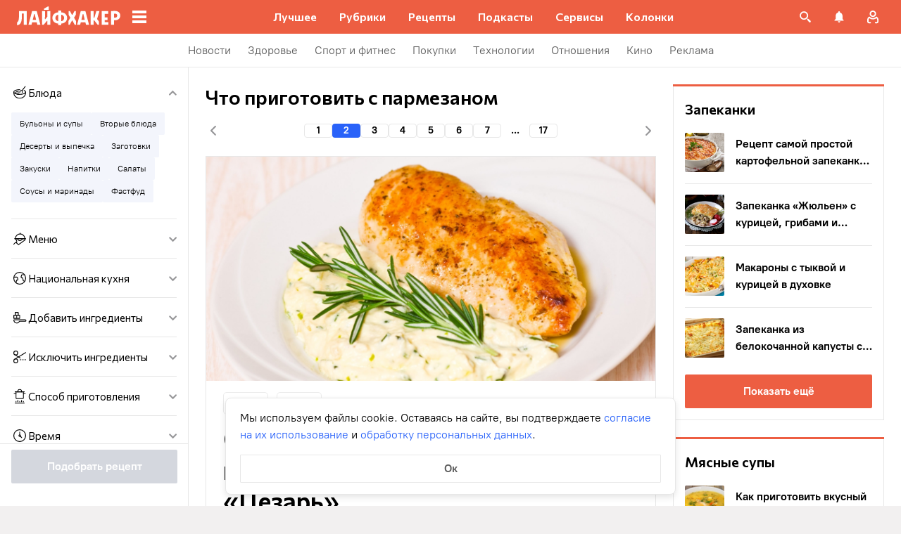

--- FILE ---
content_type: text/html; charset=utf-8
request_url: https://lifehacker.ru/recipes/ingredient/parmezan/page/2/
body_size: 84799
content:
<!DOCTYPE html><html  lang="ru-RU" data-version="7.6.3"><head><meta charset="utf-8">
<meta name="viewport" content="width=device-width, initial-scale=1">
<title>Блюда с пармезаном — Лайфхакер. Страница 2 из 17</title>
<script src="https://yandex.ru/ads/system/context.js" crossorigin="anonymous" async></script>
<script src="https://yandex.ru/ads/system/header-bidding.js" async></script>
<style>@font-face{ascent-override:92%;descent-override:14%;font-family:Commissioner Fallback;size-adjust:102%;src:local("Trebuchet MS")}@font-face{font-display:swap;font-family:Commissioner;font-style:normal;font-weight:400;src:url(/_nuxt/commissioner-cyrillic-ext-DkishM3g.woff2) format("woff2");unicode-range:u+0460-052f,u+1c80-1c8a,u+20b4,u+2de0-2dff,u+a640-a69f,u+fe2e-fe2f}@font-face{font-display:swap;font-family:Commissioner;font-style:normal;font-weight:400;src:url(/_nuxt/commissioner-cyrillic-CXRMZCSJ.woff2) format("woff2");unicode-range:u+0301,u+0400-045f,u+0490-0491,u+04b0-04b1,u+2116}@font-face{font-display:swap;font-family:Commissioner;font-style:normal;font-weight:400;src:url(/_nuxt/commissioner-latin-ext-DHU98tzF.woff2) format("woff2");unicode-range:u+0100-02ba,u+02bd-02c5,u+02c7-02cc,u+02ce-02d7,u+02dd-02ff,u+0304,u+0308,u+0329,u+1d00-1dbf,u+1e00-1e9f,u+1ef2-1eff,u+2020,u+20a0-20ab,u+20ad-20c0,u+2113,u+2c60-2c7f,u+a720-a7ff}@font-face{font-display:swap;font-family:Commissioner;font-style:normal;font-weight:400;src:url(/_nuxt/commissioner-latin-BQgS9_UG.woff2) format("woff2");unicode-range:u+00??,u+0131,u+0152-0153,u+02bb-02bc,u+02c6,u+02da,u+02dc,u+0304,u+0308,u+0329,u+2000-206f,u+20ac,u+2122,u+2191,u+2193,u+2212,u+2215,u+feff,u+fffd}@font-face{font-display:swap;font-family:Commissioner;font-style:normal;font-weight:600;src:url(/_nuxt/commissioner-cyrillic-ext-DkishM3g.woff2) format("woff2");unicode-range:u+0460-052f,u+1c80-1c8a,u+20b4,u+2de0-2dff,u+a640-a69f,u+fe2e-fe2f}@font-face{font-display:swap;font-family:Commissioner;font-style:normal;font-weight:600;src:url(/_nuxt/commissioner-cyrillic-CXRMZCSJ.woff2) format("woff2");unicode-range:u+0301,u+0400-045f,u+0490-0491,u+04b0-04b1,u+2116}@font-face{font-display:swap;font-family:Commissioner;font-style:normal;font-weight:600;src:url(/_nuxt/commissioner-latin-ext-DHU98tzF.woff2) format("woff2");unicode-range:u+0100-02ba,u+02bd-02c5,u+02c7-02cc,u+02ce-02d7,u+02dd-02ff,u+0304,u+0308,u+0329,u+1d00-1dbf,u+1e00-1e9f,u+1ef2-1eff,u+2020,u+20a0-20ab,u+20ad-20c0,u+2113,u+2c60-2c7f,u+a720-a7ff}@font-face{font-display:swap;font-family:Commissioner;font-style:normal;font-weight:600;src:url(/_nuxt/commissioner-latin-BQgS9_UG.woff2) format("woff2");unicode-range:u+00??,u+0131,u+0152-0153,u+02bb-02bc,u+02c6,u+02da,u+02dc,u+0304,u+0308,u+0329,u+2000-206f,u+20ac,u+2122,u+2191,u+2193,u+2212,u+2215,u+feff,u+fffd}@font-face{ascent-override:90%;descent-override:20%;font-family:PT Root Fallback;size-adjust:99%;src:local("Arial")}@font-face{font-display:swap;font-family:PT Root;font-style:normal;font-weight:700;src:url(/_nuxt/pt-root-bold-cyrillic-ext-DvRWtDjP.woff2) format("woff2");unicode-range:u+0460-052f,u+1c80-1c8a,u+20b4,u+2de0-2dff,u+a640-a69f,u+fe2e-fe2f}@font-face{font-display:swap;font-family:PT Root;font-style:normal;font-weight:700;src:url(/_nuxt/pt-root-bold-cyrillic-BLhMUhD6.woff2) format("woff2");unicode-range:u+0301,u+0400-045f,u+0490-0491,u+04b0-04b1,u+2116}@font-face{font-display:swap;font-family:PT Root;font-style:normal;font-weight:700;src:url(/_nuxt/pt-root-bold-latin-ext-CNk3-nEk.woff2) format("woff2");unicode-range:u+0100-02ba,u+02bd-02c5,u+02c7-02cc,u+02ce-02d7,u+02dd-02ff,u+0304,u+0308,u+0329,u+1d00-1dbf,u+1e00-1e9f,u+1ef2-1eff,u+2020,u+20a0-20ab,u+20ad-20c0,u+2113,u+2c60-2c7f,u+a720-a7ff}@font-face{font-display:swap;font-family:PT Root;font-style:normal;font-weight:700;src:url(/_nuxt/pt-root-bold-latin-CIvPDHA6.woff2) format("woff2");unicode-range:u+00??,u+0131,u+0152-0153,u+02bb-02bc,u+02c6,u+02da,u+02dc,u+0304,u+0308,u+0329,u+2000-206f,u+20ac,u+2122,u+2191,u+2193,u+2212,u+2215,u+feff,u+fffd}@font-face{font-display:swap;font-family:PT Root;font-style:normal;font-weight:light;src:url(/_nuxt/pt-root-light-cyrillic-ext-DZg1-2W2.woff2) format("woff2");unicode-range:u+0460-052f,u+1c80-1c8a,u+20b4,u+2de0-2dff,u+a640-a69f,u+fe2e-fe2f}@font-face{font-display:swap;font-family:PT Root;font-style:normal;font-weight:light;src:url(/_nuxt/pt-root-light-cyrillic-C71uOQkK.woff2) format("woff2");unicode-range:u+0301,u+0400-045f,u+0490-0491,u+04b0-04b1,u+2116}@font-face{font-display:swap;font-family:PT Root;font-style:normal;font-weight:light;src:url(/_nuxt/pt-root-light-latin-ext-73rX_KCB.woff2) format("woff2");unicode-range:u+0100-02ba,u+02bd-02c5,u+02c7-02cc,u+02ce-02d7,u+02dd-02ff,u+0304,u+0308,u+0329,u+1d00-1dbf,u+1e00-1e9f,u+1ef2-1eff,u+2020,u+20a0-20ab,u+20ad-20c0,u+2113,u+2c60-2c7f,u+a720-a7ff}@font-face{font-display:swap;font-family:PT Root;font-style:normal;font-weight:light;src:url(/_nuxt/pt-root-light-latin-D6lfDLeH.woff2) format("woff2");unicode-range:u+00??,u+0131,u+0152-0153,u+02bb-02bc,u+02c6,u+02da,u+02dc,u+0304,u+0308,u+0329,u+2000-206f,u+20ac,u+2122,u+2191,u+2193,u+2212,u+2215,u+feff,u+fffd}@font-face{font-display:swap;font-family:PT Root;font-style:normal;font-weight:medium;src:url(/_nuxt/pt-root-medium-cyrillic-ext-3S4moe3W.woff2) format("woff2");unicode-range:u+0460-052f,u+1c80-1c8a,u+20b4,u+2de0-2dff,u+a640-a69f,u+fe2e-fe2f}@font-face{font-display:swap;font-family:PT Root;font-style:normal;font-weight:medium;src:url(/_nuxt/pt-root-medium-cyrillic-hWK9t7mk.woff2) format("woff2");unicode-range:u+0301,u+0400-045f,u+0490-0491,u+04b0-04b1,u+2116}@font-face{font-display:swap;font-family:PT Root;font-style:normal;font-weight:medium;src:url(/_nuxt/pt-root-medium-latin-ext-tvU4uSyG.woff2) format("woff2");unicode-range:u+0100-02ba,u+02bd-02c5,u+02c7-02cc,u+02ce-02d7,u+02dd-02ff,u+0304,u+0308,u+0329,u+1d00-1dbf,u+1e00-1e9f,u+1ef2-1eff,u+2020,u+20a0-20ab,u+20ad-20c0,u+2113,u+2c60-2c7f,u+a720-a7ff}@font-face{font-display:swap;font-family:PT Root;font-style:normal;font-weight:medium;src:url(/_nuxt/pt-root-medium-latin-D6B0UbJY.woff2) format("woff2");unicode-range:u+00??,u+0131,u+0152-0153,u+02bb-02bc,u+02c6,u+02da,u+02dc,u+0304,u+0308,u+0329,u+2000-206f,u+20ac,u+2122,u+2191,u+2193,u+2212,u+2215,u+feff,u+fffd}@font-face{font-display:swap;font-family:PT Root;font-style:normal;font-weight:regular;src:url(/_nuxt/pt-root-regular-cyrillic-ext-CX5iPA94.woff2) format("woff2");unicode-range:u+0460-052f,u+1c80-1c8a,u+20b4,u+2de0-2dff,u+a640-a69f,u+fe2e-fe2f}@font-face{font-display:swap;font-family:PT Root;font-style:normal;font-weight:regular;src:url(/_nuxt/pt-root-regular-cyrillic-7AtP7voP.woff2) format("woff2");unicode-range:u+0301,u+0400-045f,u+0490-0491,u+04b0-04b1,u+2116}@font-face{font-display:swap;font-family:PT Root;font-style:normal;font-weight:regular;src:url(/_nuxt/pt-root-regular-latin-ext-BJ6GUxYM.woff2) format("woff2");unicode-range:u+0100-02ba,u+02bd-02c5,u+02c7-02cc,u+02ce-02d7,u+02dd-02ff,u+0304,u+0308,u+0329,u+1d00-1dbf,u+1e00-1e9f,u+1ef2-1eff,u+2020,u+20a0-20ab,u+20ad-20c0,u+2113,u+2c60-2c7f,u+a720-a7ff}@font-face{font-display:swap;font-family:PT Root;font-style:normal;font-weight:regular;src:url(/_nuxt/pt-root-regular-latin-DxPKeczv.woff2) format("woff2");unicode-range:u+00??,u+0131,u+0152-0153,u+02bb-02bc,u+02c6,u+02da,u+02dc,u+0304,u+0308,u+0329,u+2000-206f,u+20ac,u+2122,u+2191,u+2193,u+2212,u+2215,u+feff,u+fffd}@font-face{font-display:swap;font-family:Menlo;src:url(/_nuxt/menlo-gKnuSF0x.woff2) format("woff2")}body{background:#f2f0f0;font-family:PT Root,PT Root Fallback,Arial,sans-serif;font-feature-settings:"kern" 0}.amp-body{background:var(--background-color,#fbf8f8)}*{box-sizing:border-box;margin:0;padding:0}:focus{outline:none}*{-webkit-tap-highlight-color:transparent}[data-focus-visible]{outline:1px auto -webkit-focus-ring-color}img{max-width:100%}</style>
<style>.error-icon__image[data-v-9f7168e7]{display:block;width:100%}</style>
<style>.modal-fade-enter-active,.modal-fade-leave-active{opacity:0}.error-ok-button{background:#ed5e42;border:none;border-radius:2px;color:#fff;cursor:pointer;font-family:PT Root,PT Root Fallback,Arial,sans-serif;font-size:16px;font-weight:700;line-height:24px;padding:8px;width:100%}@media (hover:hover){.error-ok-button:hover{background:#d44b3f}}</style>
<style>.modal-fade-enter-active,.modal-fade-leave-active{opacity:0}.error-modal{align-items:center;display:flex;justify-content:center;margin:auto}.error-modal__container{background:#fff;border-radius:8px;max-width:320px;padding:40px 24px 24px;position:relative}.error-modal__icon{margin-bottom:24px;margin-left:auto;margin-right:auto;max-width:164px}.error-modal__content{font-family:PT Root,PT Root Fallback,Arial,sans-serif;font-size:16px;line-height:24px}.error-modal__button{margin-top:24px}</style>
<style>.comments-limit-error-modal__text{text-align:center}</style>
<style>.modal-fade-enter-active[data-v-2b3bf2f9],.modal-fade-leave-active[data-v-2b3bf2f9]{opacity:0}@keyframes action-sheet-2b3bf2f9{0%{transform:translateY(100%)}to{transform:translateY(0)}}.action-sheet[data-v-2b3bf2f9]{align-content:flex-end;align-items:flex-end;display:flex;width:100vw}.action-sheet__container[data-v-2b3bf2f9]{animation-delay:.3s;animation-duration:.3s;animation-name:action-sheet-2b3bf2f9;animation-timing-function:linear;background:#fff;border-radius:12px 12px 0 0;position:relative;width:100%}.action-sheet__header[data-v-2b3bf2f9]{height:48px;width:100%}.action-sheet__header[data-v-2b3bf2f9]:before{background:#e7e7e7;border-radius:2px;content:"";height:4px;left:0;margin:0 auto;position:absolute;right:0;top:22px;width:36px}</style>
<style>.modal-fade-enter-active[data-v-25968225],.modal-fade-leave-active[data-v-25968225]{opacity:0}.error-action-sheet__container[data-v-25968225]{padding:16px}.error-action-sheet__icon[data-v-25968225]{margin-bottom:24px;margin-left:auto;margin-right:auto;max-width:164px}.error-action-sheet__content[data-v-25968225]{font-family:PT Root,PT Root Fallback,Arial,sans-serif;font-size:16px;line-height:24px;margin-bottom:24px}.error-action-sheet__button[data-v-25968225]{width:100%}</style>
<style>.comments-limit-error-action-sheet__text{text-align:center}</style>
<style>:root{--main-color:#ed5e42;--main-color-2:#2962f9;--preview-header-color:#a0270f;--hover-color:#d44b3f;--hover-color-2:#264eb1;--bg-color-substrate:#fbf8f8;--bg-color-substrate-2:#f3f5fc;--bg-color-substrate-3:#f3f5fc;--disabled-color:#d4d7de}</style>
<style>@charset "UTF-8";.single-article__post-content{overflow-wrap:break-word}.single-article__post-content ol,.single-article__post-content ul{list-style:none;margin-bottom:12px}@media (min-width:768px){.single-article__post-content ol,.single-article__post-content ul{margin-bottom:16px}}.single-article__post-content ol li,.single-article__post-content ul li{position:relative}.single-article__post-content ol li:before,.single-article__post-content ul li:before{display:inline-block;margin-right:8px}.single-article__post-content ol li:not(:last-child),.single-article__post-content ul li:not(:last-child){margin-bottom:8px}.single-article__post-content ol li ul,.single-article__post-content ol li>ol,.single-article__post-content ul li ul,.single-article__post-content ul li>ol{margin-top:8px}.single-article__post-content ol{counter-reset:section}.single-article__post-content ol>li:before{content:counter(section) ".";counter-increment:section}.single-article__post-content ol>li:nth-child(-n+10):before{min-width:15px}@media (min-width:768px){.single-article__post-content ol>li:nth-child(-n+10):before{min-width:17px}}.single-article__post-content ol>li:nth-child(-n+10) ol,.single-article__post-content ol>li:nth-child(-n+10) ul{margin-left:20px}@media (min-width:768px){.single-article__post-content ol>li:nth-child(-n+10) ol,.single-article__post-content ol>li:nth-child(-n+10) ul{margin-left:24px}}.single-article__post-content ol>li:nth-child(n+10):before{min-width:24px}@media (min-width:768px){.single-article__post-content ol>li:nth-child(n+10):before{min-width:28px}}.single-article__post-content ol>li:nth-child(n+10) ol,.single-article__post-content ol>li:nth-child(n+10) ul{margin-left:30px}@media (min-width:768px){.single-article__post-content ol>li:nth-child(n+10) ol,.single-article__post-content ol>li:nth-child(n+10) ul{margin-left:34px}}.single-article__post-content ul>li:before{content:"∙";min-width:6px}@media (min-width:768px){.single-article__post-content ul>li:before{min-width:8px}}.single-article__post-content ul ol,.single-article__post-content ul>li>ul{margin-left:12px}@media (min-width:768px){.single-article__post-content ul ol,.single-article__post-content ul>li>ul{margin-left:16px}}.single-article__post-content ul>li>ul>li:before{content:"-"}.single-article__post-content ul>li:nth-child(-n+10) ol,.single-article__post-content ul>li:nth-child(-n+10) ul{margin-left:12px}@media (min-width:768px){.single-article__post-content ul>li:nth-child(-n+10) ol,.single-article__post-content ul>li:nth-child(-n+10) ul{margin-left:16px}}.single-article__post-content ul>li:nth-child(n+10) ol,.single-article__post-content ul>li:nth-child(n+10) ul{margin-left:12px}@media (min-width:768px){.single-article__post-content ul>li:nth-child(n+10) ol,.single-article__post-content ul>li:nth-child(n+10) ul{margin-left:16px}}.single-article__post-content a.lh-link,.single-article__post-content a:not([class]):not([data-rel*=lightbox]){border-bottom:2px solid transparent;color:var(--main-color-2);text-decoration:none}.single-article__post-content a.lh-link:visited,.single-article__post-content a:not([class]):not([data-rel*=lightbox]):visited{color:#7142d6}.single-article__post-content hr{border:1px solid #e7e7e7}.single-article__post-content hr:first-child{margin-bottom:24px}.single-article__post-content hr:not(:last-child):not(:first-child){margin:24px 0}.single-article__post-content hr:last-child{margin-top:24px}.single-article__post-content>*{position:relative}.template-promo .single-article__post-content{margin-bottom:32px}.single-article__post-content .single-article__post-content{padding:0}.single-article__post-content a[name]:not([href]){position:relative;top:-50px;visibility:hidden}.single-article__post-content>p:not(:last-child){margin-bottom:12px}.single-article__post-content>p:not(:last-child)+ol,.single-article__post-content>p:not(:last-child)+ul{margin-top:-4px}.single-article__post-content>p:empty{margin:0}.single-article__post-content>p>img[class*=wp-image]{display:block;margin-bottom:24px;margin-top:24px}.single-article__post-content .image-with-description{margin-bottom:24px}.single-article__post-content .image-with-description figure{margin-bottom:8px}.single-article__post-content .image-with-description p{color:#000;font-family:PT Root,PT Root Fallback,Arial,sans-serif;font-size:14px;font-weight:400;line-height:20px}.single-article__post-content figure,.single-article__post-content iframe{max-width:100%}.single-article__post-content .mobile-border-wrapper{background-color:#eee;line-height:0;margin-bottom:24px;padding:12px 16px;width:100%}.single-article__post-content .mobile-border-wrapper>img{width:288px}@media (min-width:768px){.single-article__post-content .mobile-border-wrapper>img{width:252px}}.single-article__post-content img{height:auto;max-width:100%;width:100%}.single-article__post-content img.mobile-border{background-color:#eee;padding:0}.single-article__post-content img[class*=wp-image-].size-full:not(.mobile-border){width:100%}.single-article__post-content img[class*=wp-image-].alignleft{display:block;margin-left:0;margin-right:auto}.single-article__post-content img[class*=wp-image-].alignright{display:block;margin-left:auto;margin-right:0}.single-article__post-content img[class*=wp-image-].aligncenter{display:block;margin:0 auto;text-align:center}.single-article__post-content .regular-border{border:1px solid #e7e7e7}.single-article__post-content .core-html,.single-article__post-content figure{margin:24px 0}.single-article__post-content .wp-element-caption,.single-article__post-content figcaption{color:#5c5c5c;font-family:PT Root,PT Root Fallback,Arial,sans-serif;font-size:12px;font-weight:400;line-height:18px}.single-article__post-content .wp-element-caption.wp-caption-text a,.single-article__post-content figcaption.wp-caption-text a{color:#5c5c5c;font-family:PT Root,PT Root Fallback,Arial,sans-serif;font-size:12px;font-weight:400;line-height:18px;text-decoration:none}.single-article__post-content .wp-element-caption.wp-caption-text a:not(.without-base-styles),.single-article__post-content .wp-element-caption.wp-caption-text a:not(.without-base-styles):visited,.single-article__post-content .wp-element-caption.wp-caption-text a:not([class]):not([data-rel*=lightbox]),.single-article__post-content .wp-element-caption.wp-caption-text a:not([class]):not([data-rel*=lightbox]):visited,.single-article__post-content .wp-element-caption.wp-caption-text a:not([class]):not([data-rel*=whitebox]),.single-article__post-content .wp-element-caption.wp-caption-text a:not([class]):not([data-rel*=whitebox]):visited,.single-article__post-content figcaption.wp-caption-text a:not(.without-base-styles),.single-article__post-content figcaption.wp-caption-text a:not(.without-base-styles):visited,.single-article__post-content figcaption.wp-caption-text a:not([class]):not([data-rel*=lightbox]),.single-article__post-content figcaption.wp-caption-text a:not([class]):not([data-rel*=lightbox]):visited,.single-article__post-content figcaption.wp-caption-text a:not([class]):not([data-rel*=whitebox]),.single-article__post-content figcaption.wp-caption-text a:not([class]):not([data-rel*=whitebox]):visited{color:#5c5c5c;font-family:PT Root,PT Root Fallback,Arial,sans-serif;font-size:12px;font-weight:400;line-height:18px}.single-article__post-content .viqeo-slot{margin:24px 0}.single-article__post-content .sp-body>h3,.single-article__post-content .sp-body>h4,.single-article__post-content .sp-body>h5,.single-article__post-content .sp-body>h6,.single-article__post-content>h3,.single-article__post-content>h4,.single-article__post-content>h5,.single-article__post-content>h6{margin-top:24px}.single-article__post-content .sp-body>h2,.single-article__post-content .sp-body>h3,.single-article__post-content .sp-body>h4,.single-article__post-content .sp-body>h5,.single-article__post-content .sp-body>h6,.single-article__post-content>h2,.single-article__post-content>h3,.single-article__post-content>h4,.single-article__post-content>h5,.single-article__post-content>h6{font-family:Commissioner,Commissioner Fallback,Trebuchet MS,sans-serif;font-weight:700}.single-article__post-content .sp-body>h2,.single-article__post-content>h2{margin-bottom:12px}.single-article__post-content .sp-body>h3,.single-article__post-content .sp-body>h4,.single-article__post-content .sp-body>h5,.single-article__post-content .sp-body>h6,.single-article__post-content>h3,.single-article__post-content>h4,.single-article__post-content>h5,.single-article__post-content>h6{margin-bottom:8px}.single-article__post-content .sp-body>h1,.single-article__post-content>h1{color:#000;font-family:Commissioner,Commissioner Fallback,Trebuchet MS,sans-serif;font-size:28px;font-weight:600;line-height:36px}.single-article__post-content .sp-body>h2,.single-article__post-content>h2{color:#000;font-family:Commissioner,Commissioner Fallback,Trebuchet MS,sans-serif;font-size:26px;font-weight:600;line-height:34px}.single-article__post-content .sp-body>h3,.single-article__post-content>h3{color:#000;font-family:Commissioner,Commissioner Fallback,Trebuchet MS,sans-serif;font-size:22px;font-weight:600;line-height:30px}.single-article__post-content .sp-body>h4,.single-article__post-content>h4{color:#000;font-family:Commissioner,Commissioner Fallback,Trebuchet MS,sans-serif;font-size:18px;font-weight:600;line-height:26px}.single-article__post-content .sp-body>h5,.single-article__post-content>h5{font-size:14px}.single-article__post-content .sp-body>h6,.single-article__post-content>h6{font-size:12px}.single-article__post-content .lightgrey-box{background:#f3f5fc;border:1px solid #e1eafd;margin:24px -16px;padding:24px}@media (min-width:768px){.single-article__post-content .lightgrey-box{margin:24px 0}}@media (min-width:1024px){.single-article__post-content .lightgrey-box{margin:24px -24px}}.single-article__post-content amp-iframe,.single-article__post-content amp-viqeo-player{margin:24px 0}.single-article__post-content iframe{border:none;min-width:100%;width:100%}.single-article__post-content .siema-caption a{text-decoration:none}.single-article__post-content .siema-caption a,.single-article__post-content .siema-caption a:not(.without-base-styles),.single-article__post-content .siema-caption a:not(.without-base-styles):visited,.single-article__post-content .siema-caption a:not([class]):not([data-rel*=lightbox]),.single-article__post-content .siema-caption a:not([class]):not([data-rel*=lightbox]):visited,.single-article__post-content .siema-caption a:not([class]):not([data-rel*=whitebox]),.single-article__post-content .siema-caption a:not([class]):not([data-rel*=whitebox]):visited{color:#5c5c5c;font-family:PT Root,PT Root Fallback,Arial,sans-serif;font-size:12px;font-weight:400;line-height:18px}.single-article__post-content h2~iframe,.single-article__post-content h2~p>iframe{margin-top:0}.single-article__post-content p+p>iframe{margin-bottom:8px;margin-top:8px}.single-article__post-content p>iframe{margin-bottom:8px;margin-top:24px}.custom-button-amp{background:var(--main-color);border:0;border-radius:2px;color:#000;color:#fff;font-family:PT Root,PT Root Fallback,Arial,sans-serif;font-size:16px;font-weight:700;line-height:24px;text-align:center;width:100%}.custom-button-amp:disabled{background-color:#d4d7de;cursor:default}.image__link{border:none;width:100%}.image__link amp-img{margin:0 auto}.single-article__post-content{color:#000;font-family:PT Root,PT Root Fallback,Arial,sans-serif;font-size:16px;font-weight:400;line-height:24px}@media (min-width:768px){.single-article__post-content{font-size:18px;line-height:26px}}.single-article__post-content h1{color:#000;font-family:Commissioner,Commissioner Fallback,Trebuchet MS,sans-serif;font-size:28px;font-weight:600;line-height:36px}@media (min-width:768px){.single-article__post-content h1{font-size:36px;line-height:44px}}.single-article__post-content h2{color:#000;font-family:Commissioner,Commissioner Fallback,Trebuchet MS,sans-serif;font-size:26px;font-weight:600;line-height:34px}@media (min-width:768px){.single-article__post-content h2{font-size:28px;line-height:36px}}.single-article__post-content h3{color:#000;font-family:Commissioner,Commissioner Fallback,Trebuchet MS,sans-serif;font-size:22px;font-weight:600;line-height:30px}@media (min-width:768px){.single-article__post-content h3{font-size:24px;line-height:32px}}.single-article__post-content h4{color:#000;font-family:Commissioner,Commissioner Fallback,Trebuchet MS,sans-serif;font-size:18px;font-weight:600;line-height:26px}@media (min-width:768px){.single-article__post-content h4{font-size:20px;line-height:28px}.template-promo .single-article__post-content{margin-bottom:40px}}.add-margin-bottom .above-comments-widgets__container .single-article__post-content iframe{margin-bottom:0}.above-comments-widgets__container .single-article__post-content .html-widget__title~iframe,.above-comments-widgets__container .single-article__post-content h2~iframe{margin-top:0}.single-article__post-content .mobile-border-wrapper{align-items:center;display:inline-flex;flex-wrap:wrap;justify-content:center}@media (min-width:768px){.single-article__post-content .mobile-border-wrapper{flex-wrap:nowrap;padding:16px}.single-article__post-content .sp-body>h2,.single-article__post-content>h2{margin-top:40px}}.single-article__post-content .viqeo-embed{margin-bottom:12px}@media (min-width:768px){.single-article__post-content .viqeo-embed{margin-bottom:16px}}.single-article__post-content .tiktok-embed{min-width:288px!important}@media (min-width:768px){.template-broadside .single-article__post-content.single-article__content-container iframe[id*=quiz]{left:calc(var(--vw)*100/2*-1 - -296px)!important;margin-right:calc(var(--vw)*100/2*-1 - -296px)!important;max-width:calc(var(--vw)*100)!important;position:relative!important;width:calc(var(--vw)*100)!important}}@media (min-width:1024px){.template-broadside .single-article__post-content.single-article__content-container iframe[id*=quiz]{left:calc(var(--vw)*100/2*-1 - -366px)!important;margin-right:calc(var(--vw)*100/2*-1 - -366px)!important}}.single-article__post-content figure:not([class*=stk-]){max-width:100%!important;width:100%!important}.single-article__post-content figure:not([class*=stk-]) .size-full{width:100%}.single-article__post-content figure:not([class*=stk-]) .mobile-border-wrapper{margin-bottom:8px}.single-article__post-content figure:not([class*=stk-]) a:not([class]){border-bottom:none}.single-article__post-content figure:not([class*=stk-]).aligncenter .image__link{display:flex;justify-content:center}.single-article__post-content figure:not([class*=stk-]).alignleft .image__link{display:flex;justify-content:left}.single-article__post-content figure:not([class*=stk-]).alignright .image__link{display:flex;justify-content:right}.single-article__post-content .instagram-media,.single-article__post-content .twitter-tweet{margin-bottom:24px!important;margin-top:24px!important}.single-article__post-content iframe[id^=iFrameResizer],.single-article__post-content iframe[id^=vkwidget]{margin-bottom:24px;margin-top:24px}.add-margin-bottom .single-article__post-content iframe[id^=iFrameResizer]{margin-bottom:0}.single-article__post-content pre{white-space:pre-wrap}@media (min-width:768px){.speech-author{align-items:stretch;flex-direction:row}.speech-author .portrait-author{align-self:flex-start;margin-bottom:0;margin-right:16px}}.speech-author .portrait-author img{height:100%;-o-object-fit:cover;object-fit:cover;-o-object-position:center;object-position:center;width:100%}@media (min-width:768px){.speech-author .description-author{padding-top:8px}.speech-author .name-author{align-self:flex-start;text-align:left}.speech-author .about-author{color:#000;flex-grow:1;font-family:PT Root,PT Root Fallback,Arial,sans-serif;font-size:16px;font-weight:700;font-weight:500;line-height:24px}.speech-author .about-author:empty{flex-grow:0;margin-top:4px}.speech-wrapper{display:grid;grid-template-areas:"portrait name" "portrait about" "speech   speech";grid-template-columns:min-content 1fr;grid-template-rows:auto;padding:24px 16px 32px}.speech-wrapper .portrait-author{align-self:flex-start;grid-area:portrait;margin-right:16px}.speech-wrapper .name-author{align-self:end;grid-area:name;text-align:left}.speech-wrapper .about{color:#000;font-family:PT Root,PT Root Fallback,Arial,sans-serif;font-size:16px;font-weight:700;font-weight:400;grid-area:about;line-height:24px}.speech-wrapper .speech{grid-area:speech}.speech-wrapper .speech>p:not(:last-child){margin-bottom:12px}.speech-simple{padding:24px 16px 32px}.promo-block__container{padding-left:24px;padding-right:24px}}.promo-block__header{display:flex;justify-content:space-between}.promo-block__ads{flex-grow:1}.promo-block__logo-wrapper{display:flex;overflow:hidden}@media (hover:hover){.promo-block__button:hover:before{opacity:1}}code{background:#f3f5fc;border-radius:4px;-webkit-box-decoration-break:clone;box-decoration-break:clone;box-shadow:4px 0 #f3f5fc,-4px 0 #f3f5fc;color:#000;display:block;font-family:Menlo,monospace;font-size:16px;font-weight:400;line-height:24px;margin:24px 4px;padding:2.5px 0;word-break:break-word}@media (min-width:768px){code{font-size:18px;line-height:26px}}iframe[src*=quiz]{border:none;box-shadow:none;box-sizing:content-box;margin-top:-50px;outline:none;overflow:hidden;padding-top:50px;width:100%}.html-widget__title{color:#000;font-family:Commissioner,Commissioner Fallback,Trebuchet MS,sans-serif;font-size:26px;font-weight:600;line-height:34px;margin-bottom:16px;margin-top:24px}@media (min-width:768px){.html-widget__title{font-size:28px;line-height:36px}}html.no-scroll{overflow:hidden;overscroll-behavior:none;touch-action:none}@view-transition{navigation:auto}.modal-fade-enter-active,.modal-fade-leave-active{opacity:0}:root{--main-color:#ed5e42;--main-color-2:#2962f9;--preview-header-color:#a0270f;--hover-color:#d44b3f;--hover-color-2:#264eb1;--bg-color-substrate:#fbf8f8;--bg-color-substrate-2:#f3f5fc;--bg-color-substrate-3:#f3f5fc;--disabled-color:#d4d7de}.wpappbox{display:none}.ub-sticky-side-right{pointer-events:none}#credential_picker_iframe{z-index:9999999999!important}body.one-level-menu>.adfox-banner-background{top:0!important}.test-pixel,.test-pixel-observer{font-size:0;height:1px;opacity:0;position:absolute;width:1px}</style>
<style>.recipes__container[data-v-5ac560f1]{width:640px}@media (min-width:768px){.recipes__container_error[data-v-5ac560f1]{margin-bottom:24px}}.filters__paranja[data-v-5ac560f1]{background-color:#000;bottom:0;left:0;opacity:.8;position:fixed;right:0;top:0;transition:opacity .4s linear;width:100%;z-index:98}@media (min-width:1024px){.filters__paranja[data-v-5ac560f1]{display:none}}.filters__paranja-enter[data-v-5ac560f1],.filters__paranja-leave-to[data-v-5ac560f1]{opacity:0!important}.filters__paranja-enter-to[data-v-5ac560f1]{opacity:.75!important}.recipes-layout[data-v-5ac560f1]{background:#e5e5e5;display:flex;flex-direction:column;min-height:100vh}.recipes-layout__shutter[data-v-5ac560f1]{height:48px;left:0;position:absolute;top:0;touch-action:none;width:100%}@media (min-width:1024px){.recipes-layout__shutter[data-v-5ac560f1]{display:none}}.recipes-layout__main[data-v-5ac560f1]{margin-top:16px;order:2}@media (min-width:768px){.recipes-layout__main[data-v-5ac560f1]{margin-top:24px}}.recipes-layout__branding[data-v-5ac560f1]{display:none}.recipes-layout__content[data-v-5ac560f1]{background:#fff;display:flex;flex:1;justify-content:center;margin-left:auto;margin-right:auto;width:100%;z-index:3}@media (min-width:1280px){.recipes-layout__content[data-v-5ac560f1]{justify-content:space-between;max-width:1280px}}.recipes-layout__content--up[data-v-5ac560f1]{z-index:13}.recipes-layout__filter-wrapper[data-v-5ac560f1]{bottom:0;display:flex;left:0;margin-top:80px;order:1;position:fixed;right:0;top:0;transform:translateY(150%);transition:transform 25ms linear;width:100%;will-change:transform;z-index:99}@media (min-width:768px){.recipes-layout__filter-wrapper[data-v-5ac560f1]{margin-right:0}}@media (min-width:1024px){.recipes-layout__filter-wrapper[data-v-5ac560f1]{align-self:flex-start;background:transparent;border-right:1px solid #e7e7e7;flex:1 0 260px;height:100vh;margin-right:24px;margin-top:unset;max-width:268px;min-width:268px;padding-bottom:24px;position:sticky;top:48px;transform:translateY(0);z-index:2}}@media (min-width:1280px){.recipes-layout__filter-wrapper[data-v-5ac560f1]{margin-right:0}}.recipes-layout__filter-wrapper_open[data-v-5ac560f1]{transform:translateY(0)}@media (min-width:1024px){.recipes-layout__filter-wrapper_open[data-v-5ac560f1]{transform:translateY(0)}}.recipes-layout__filter-wrapper-inner[data-v-5ac560f1]{background-color:#fff;border-radius:12px 12px 0 0;padding-top:48px;position:relative;width:100%}.recipes-layout__filter-wrapper-inner[data-v-5ac560f1]:before{background-color:#e7e7e7;border-radius:4px;content:"";height:4px;left:calc(50% - 18px);position:absolute;top:23px;width:36px}@media (min-width:1024px){.recipes-layout__filter-wrapper-inner[data-v-5ac560f1]{background-color:unset;border-radius:unset;height:unset;padding-top:0}.recipes-layout__filter-wrapper-inner[data-v-5ac560f1]:after,.recipes-layout__filter-wrapper-inner[data-v-5ac560f1]:before{display:none}}.recipes-layout__right-sidebar[data-v-5ac560f1]{display:none;order:3}@media (min-width:1280px){.recipes-layout__right-sidebar[data-v-5ac560f1]{display:block;margin-right:24px;margin-top:24px;width:300px}}.recipes-layout__right-sidebar-widget-list[data-v-5ac560f1]{height:100%}.recipes-layout__filter-button[data-v-5ac560f1]{bottom:16px;position:fixed;right:16px;z-index:10}@media (min-width:1024px){.recipes-layout__filter-button[data-v-5ac560f1]{display:none}}@media print{.recipes-layout__filter-button[data-v-5ac560f1]{display:none}}.recipes-layout__filter-button--smart-banner[data-v-5ac560f1]{bottom:100px}@media print{.recipes-layout[data-v-5ac560f1]>:not(.recipes-layout__content),.recipes-layout__filter-wrapper[data-v-5ac560f1],.recipes-layout__right-sidebar[data-v-5ac560f1]{display:none}.recipes-layout__content[data-v-5ac560f1]{background:none;max-width:unset}}</style>
<style>.widgets-renderer .widget-between-posts.add-margin-bottom .lightgrey-box{margin:24px -16px 0}.other-content__main .widgets-renderer{max-width:100vw}@media (min-width:768px){.other-content__main .widgets-renderer{max-width:640px;min-width:100%}}.other-content__main .widgets-renderer h2,.other-content__main .widgets-renderer h3,.other-content__main .widgets-renderer h4,.other-content__main .widgets-renderer h5,.other-content__main .widgets-renderer h6{margin-top:24px}.other-content__main .widgets-renderer *~h2:not(.lh-middle-article-card__title){margin-top:32px}@media (min-width:768px){.other-content__main .widgets-renderer *~h2:not(.lh-middle-article-card__title){margin-top:40px}}.other-content__main .widgets-renderer *~h3:not(.lh-middle-article-card__title),.other-content__main .widgets-renderer *~h4:not(.lh-middle-article-card__title),.other-content__main .widgets-renderer *~h5:not(.lh-middle-article-card__title),.other-content__main .widgets-renderer *~h6:not(.lh-middle-article-card__title){margin-top:24px}.widgets-renderer__sticky{contain-intrinsic-height:auto 100vh;contain-intrinsic-width:auto 300px;content-visibility:auto}.other-content__right-sidebar .widgets-renderer__sticky,.recipes-layout__right-sidebar .widgets-renderer__sticky{position:sticky;top:72px}.widgets-renderer-item_parsed-html:not(:has(.lightgrey-box,.grey-box)){content-visibility:auto}.widgets-renderer-item_posts-collection{contain-intrinsic-height:auto 570px;contain-intrinsic-width:auto 100vw;content-visibility:auto}@media (min-width:768px){.widgets-renderer-item_posts-collection{contain-intrinsic-height:auto 340px;contain-intrinsic-width:auto 780px}}.widgets-renderer-item_taxonomy-posts-slider{contain-intrinsic-height:auto 330px;contain-intrinsic-width:auto 100vw;content-visibility:auto}@media (min-width:768px){.widgets-renderer-item_taxonomy-posts-slider{contain-intrinsic-width:auto 780px}}.widgets-renderer-item_recipes-list{contain-intrinsic-height:auto 480px;contain-intrinsic-width:auto 100vw;content-visibility:auto}@media (min-width:768px){.widgets-renderer-item_recipes-list{contain-intrinsic-height:auto 640px;contain-intrinsic-width:auto 640px}}.other-content__sidebar-widget{margin:0 auto}.other-content__sidebar-widget:last-child{position:sticky;top:72px}.widget-below-header{overflow:hidden}.widget-below-header .custom-html-widget{text-align:center}.add-margin-bottom{margin-bottom:24px}.homepage__widgets-above-header .add-margin-bottom,.page__widget-above-header.add-margin-bottom,.widget-below-header.add-margin-bottom,.widget-between-posts.add-margin-bottom{margin-bottom:0}.above-comments-widgets__container .widgets-renderer-item_taxonomy-posts-cards+.widgets-renderer-item_taxonomy-posts-cards,.below-comments-widgets__container .widgets-renderer-item_taxonomy-posts-cards+.widgets-renderer-item_taxonomy-posts-cards{margin-top:-24px}@media (min-width:768px){.above-comments-widgets__container .widgets-renderer-item_taxonomy-posts-cards+.widgets-renderer-item_taxonomy-posts-cards,.below-comments-widgets__container .widgets-renderer-item_taxonomy-posts-cards+.widgets-renderer-item_taxonomy-posts-cards{margin-top:-25px}.template-broadside .below-comments-widgets__container{margin:0 auto;max-width:732px;min-width:unset}}.template-two-column .below-comments-widgets__container .add-margin-bottom:last-child{margin-bottom:0}@media (min-width:1024px){.template-table-of-contents .below-comments-widgets__container .add-margin-bottom:last-child{margin-bottom:0}}.template-two-column .other-content__sidebar-widgets .add-margin-bottom:last-child{margin-bottom:0}.type-page .other-content__sidebar-widgets .add-margin-bottom:last-child{margin-bottom:24px}.other-content__sidebar-widget.set-position-fixed{position:fixed;width:300px}</style>
<style>.top-header-container[data-v-c787ebe6]{height:48px;position:sticky;top:0;z-index:999}</style>
<style>.error-boundered[data-v-9955969a]{font-family:PT Root,PT Root Fallback,Arial,sans-serif}</style>
<style>.top-header[data-v-1ff0feb9]{background:var(--main-color);height:48px;width:100%}.route-preview .top-header[data-v-1ff0feb9]{background:var(--preview-header-color)}.top-header .icon[data-v-1ff0feb9]{height:24px;width:24px}.top-header__health-title[data-v-1ff0feb9]{color:#fff;display:none;font-family:Commissioner,Commissioner Fallback,Trebuchet MS,sans-serif;font-size:11px;font-weight:500;letter-spacing:.04em;line-height:24px;margin-left:12px;margin-top:1px;position:relative;text-decoration:none;text-transform:uppercase;transform:translateZ(0);will-change:transform}@media (min-width:360px){.top-header__health-title[data-v-1ff0feb9]{display:block;font-size:11px}}@media (min-width:768px){.top-header__health-title[data-v-1ff0feb9]{font-size:12px;margin-left:16px}}.top-header__health-title[data-v-1ff0feb9]:before{background-color:#fff;content:"";height:100%;left:-6px;position:absolute;width:1px}@media (min-width:768px){.top-header__health-title[data-v-1ff0feb9]:before{left:-8px}}.top-header__notifications[data-v-1ff0feb9]{bottom:0;box-shadow:0 -8px 16px #0000000d;display:flex;height:56px;left:0;position:absolute;width:100%;z-index:1}.top-header__notifications-link[data-v-1ff0feb9]{align-items:center;color:#2962f9;display:flex;font-size:16px;font-weight:700;justify-content:center;text-decoration:none;width:100%}@media (hover:hover){.top-header__notifications-link[data-v-1ff0feb9]:hover{color:#264eb1}}.top-header__inner[data-v-1ff0feb9]{align-items:center;display:flex;height:100%;justify-content:space-between;margin:0 auto;max-width:1280px;position:relative}.top-header__icon[data-v-1ff0feb9]{height:48px;transform:translateZ(0);width:48px;will-change:transform;-webkit-tap-highlight-color:rgba(0,0,0,0)}.top-header__burger-icon[data-v-1ff0feb9]{display:none;height:24px;width:24px}@media (min-width:1024px){.top-header__burger-icon[data-v-1ff0feb9]{display:initial}}.top-header__icon-search[data-v-1ff0feb9]{align-items:center;background:unset;border:none;cursor:pointer;display:flex;justify-content:center}@media (hover:hover){.top-header__icon-search[data-v-1ff0feb9]:hover{background:#fff3}}.top-header__left[data-v-1ff0feb9]{align-items:center;display:flex;flex-basis:100%;height:100%;overflow-x:hidden}.top-header__right[data-v-1ff0feb9]{align-items:center;display:flex;padding-right:4px}@media (min-width:768px){.top-header__right[data-v-1ff0feb9]{padding-right:16px}}@media (min-width:360px){.top-header__right-health[data-v-1ff0feb9]{max-width:120px}}@media (min-width:768px){.top-header__right-health[data-v-1ff0feb9]{max-width:none}}.top-header__logo-lh[data-v-1ff0feb9]{align-items:center;display:flex}@media (min-width:1024px){.top-header__logo-lh[data-v-1ff0feb9]{display:flex;flex:0 0 224px;justify-content:space-between;padding:0 14px 0 24px}}.top-header__logo-lh-link[data-v-1ff0feb9]{display:flex;transform:translateZ(0);will-change:transform}.top-header .top-header__lh-logo-white[data-v-1ff0feb9]{height:24px;width:110px}@media (min-width:768px){.top-header .top-header__lh-logo-white[data-v-1ff0feb9]{height:32px;width:147px}}.top-header__health .top-header__lh-logo-white[data-v-1ff0feb9]{width:92px}@media (min-width:768px){.top-header__health .top-header__lh-logo-white[data-v-1ff0feb9]{width:147px}}.top-header__icon-menu[data-v-1ff0feb9]{cursor:pointer;height:24px;margin:0 8px 0 12px;transform:translateZ(0);will-change:transform}@media (min-width:768px){.top-header__icon-menu[data-v-1ff0feb9]{margin:0 20px 0 22px}}@media (min-width:1024px){.top-header__icon-menu[data-v-1ff0feb9]{display:none}}.top-header__avatar[data-v-1ff0feb9]{align-items:center;cursor:pointer;display:flex;height:48px;justify-content:center;position:relative;transform:translateZ(0);width:48px;will-change:transform;-webkit-tap-highlight-color:rgba(0,0,0,0)}.top-header__avatar-image[data-v-1ff0feb9]{background-color:#fff;border-radius:50%;display:block;height:40px;margin-bottom:0;-o-object-fit:cover;object-fit:cover;-o-object-position:center;object-position:center;width:40px}@media (hover:hover){.top-header__avatar[data-v-1ff0feb9]:hover{background:#fff3}.top-header__avatar:hover .top-header__avatar-menu[data-v-1ff0feb9]{visibility:visible}}.top-header__avatar-menu[data-v-1ff0feb9]{background:#fff;border-radius:0 0 4px 4px;box-shadow:0 3px 18px #00000040;display:none;list-style:none;padding:4px 0;position:absolute;right:0;top:100%;visibility:hidden;width:184px}@media (min-width:768px){.top-header__avatar-menu[data-v-1ff0feb9]{display:block}}.top-header__avatar-menu-item[data-v-1ff0feb9]{color:#000;font-size:16px;height:48px;padding:0 24px}@media (hover:hover){.top-header__avatar-menu-item[data-v-1ff0feb9]:hover{background:#e1eafd}}.top-header__avatar-menu-item a[data-v-1ff0feb9],.top-header__avatar-menu-item button[data-v-1ff0feb9]{align-items:center;background:transparent;border:0;color:inherit;cursor:pointer;display:flex;font:inherit;height:100%;text-decoration:inherit;width:100%}.top-header__avatar-menu-splitter[data-v-1ff0feb9]{background:#e7e7e7;display:block;height:1px;margin:4px 8px;width:calc(100% - 16px)}.top-header__non-auth[data-v-1ff0feb9]{align-items:center;background:unset;border:none;cursor:pointer;display:flex;font-size:0;height:100%;justify-content:center;width:100%}</style>
<style>.svg-asset[data-v-ae50e477] svg{display:block;height:auto}</style>
<style>.dark-background[data-v-1f789bd3]{background:#000c;bottom:0;cursor:pointer;left:0;min-height:calc(100vh + 5px);position:fixed;right:0;top:0;transform:translateZ(1000px);z-index:9999998}@media (hover:none) and (pointer:coarse){.dark-background[data-v-1f789bd3]{min-height:auto}}@media (hover:hover) and (pointer:fine){.dark-background[data-v-1f789bd3]{display:none}.nav-menu-container[data-v-1f789bd3]{position:sticky;top:48px}}.nav-menu-container__logo[data-v-1f789bd3]{border-bottom:1px solid #e7e7e7;cursor:var(--cursor);display:none;-webkit-user-select:none;-moz-user-select:none;user-select:none}.white .nav-menu-container__logo[data-v-1f789bd3]{align-items:center;display:flex;flex-direction:row-reverse;height:48px;justify-content:space-between;padding:0 30px 0 24px;width:100%}@media (min-width:1024px){.white .nav-menu-container__logo[data-v-1f789bd3]{flex-direction:row}}.white .nav-menu-container__logo .lh-logo-black[data-v-1f789bd3]{height:32px;width:147px;z-index:2}.white .nav-menu-container__logo .burger-icon[data-v-1f789bd3]{height:24px;width:24px;z-index:2}.nav-menu-container__logo-link[data-v-1f789bd3]{display:flex}.nav-menu-container.white[data-v-1f789bd3]{display:none}@media (hover:hover) and (pointer:fine){.nav-menu-container.white[data-v-1f789bd3]{background:#fff;border-radius:0 0 4px 4px;box-shadow:0 4px 24px #00000026;display:block;position:absolute;top:0;width:240px}}.nav-menu-container .nav-menu-enter-active[data-v-1f789bd3],.nav-menu-container .nav-menu-leave-active[data-v-1f789bd3]{transition:opacity .3s ease,transform .3s ease;will-change:transform,opacity}.nav-menu-container .nav-menu-enter[data-v-1f789bd3]{transform:translateZ(1000px) translateY(-80%)}.nav-menu-container .nav-menu-leave-to[data-v-1f789bd3]{opacity:0;transform:translateY(-50%)}</style>
<style>.primary-menu{position:relative}@media (min-width:1024px){.primary-menu{padding-left:16px}}@media (min-width:1280px){.primary-menu{padding-left:0}}.primary-menu--desktop{display:none;height:100%;overflow-x:hidden;width:100%}@media (min-width:1024px){.primary-menu--desktop{display:flex}}.primary-menu--mobile{align-items:stretch;background-color:#fff;border-bottom:1px solid #e7e7e7;display:flex;min-height:48px}@media (min-width:1024px){.primary-menu--mobile{display:none}}</style>
<style>.arrow-menu-wrapper[data-v-b5c0ffa8]{max-width:1248px;padding:0 8px;width:100%}</style>
<style>@font-face{font-family:swiper-icons;font-style:normal;font-weight:400;src:url(data:application/font-woff;charset=utf-8;base64,\ [base64]//wADZ2x5ZgAAAywAAADMAAAD2MHtryVoZWFkAAABbAAAADAAAAA2E2+eoWhoZWEAAAGcAAAAHwAAACQC9gDzaG10eAAAAigAAAAZAAAArgJkABFsb2NhAAAC0AAAAFoAAABaFQAUGG1heHAAAAG8AAAAHwAAACAAcABAbmFtZQAAA/gAAAE5AAACXvFdBwlwb3N0AAAFNAAAAGIAAACE5s74hXjaY2BkYGAAYpf5Hu/j+W2+MnAzMYDAzaX6QjD6/4//Bxj5GA8AuRwMYGkAPywL13jaY2BkYGA88P8Agx4j+/8fQDYfA1AEBWgDAIB2BOoAeNpjYGRgYNBh4GdgYgABEMnIABJzYNADCQAACWgAsQB42mNgYfzCOIGBlYGB0YcxjYGBwR1Kf2WQZGhhYGBiYGVmgAFGBiQQkOaawtDAoMBQxXjg/wEGPcYDDA4wNUA2CCgwsAAAO4EL6gAAeNpj2M0gyAACqxgGNWBkZ2D4/wMA+xkDdgAAAHjaY2BgYGaAYBkGRgYQiAHyGMF8FgYHIM3DwMHABGQrMOgyWDLEM1T9/w8UBfEMgLzE////P/5//f/V/xv+r4eaAAeMbAxwIUYmIMHEgKYAYjUcsDAwsLKxc3BycfPw8jEQA/[base64]/uznmfPFBNODM2K7MTQ45YEAZqGP81AmGGcF3iPqOop0r1SPTaTbVkfUe4HXj97wYE+yNwWYxwWu4v1ugWHgo3S1XdZEVqWM7ET0cfnLGxWfkgR42o2PvWrDMBSFj/IHLaF0zKjRgdiVMwScNRAoWUoH78Y2icB/yIY09An6AH2Bdu/UB+yxopYshQiEvnvu0dURgDt8QeC8PDw7Fpji3fEA4z/PEJ6YOB5hKh4dj3EvXhxPqH/SKUY3rJ7srZ4FZnh1PMAtPhwP6fl2PMJMPDgeQ4rY8YT6Gzao0eAEA409DuggmTnFnOcSCiEiLMgxCiTI6Cq5DZUd3Qmp10vO0LaLTd2cjN4fOumlc7lUYbSQcZFkutRG7g6JKZKy0RmdLY680CDnEJ+UMkpFFe1RN7nxdVpXrC4aTtnaurOnYercZg2YVmLN/d/gczfEimrE/fs/bOuq29Zmn8tloORaXgZgGa78yO9/cnXm2BpaGvq25Dv9S4E9+5SIc9PqupJKhYFSSl47+Qcr1mYNAAAAeNptw0cKwkAAAMDZJA8Q7OUJvkLsPfZ6zFVERPy8qHh2YER+3i/BP83vIBLLySsoKimrqKqpa2hp6+jq6RsYGhmbmJqZSy0sraxtbO3sHRydnEMU4uR6yx7JJXveP7WrDycAAAAAAAH//wACeNpjYGRgYOABYhkgZgJCZgZNBkYGLQZtIJsFLMYAAAw3ALgAeNolizEKgDAQBCchRbC2sFER0YD6qVQiBCv/H9ezGI6Z5XBAw8CBK/m5iQQVauVbXLnOrMZv2oLdKFa8Pjuru2hJzGabmOSLzNMzvutpB3N42mNgZGBg4GKQYzBhYMxJLMlj4GBgAYow/P/PAJJhLM6sSoWKfWCAAwDAjgbRAAB42mNgYGBkAIIbCZo5IPrmUn0hGA0AO8EFTQAA) format("woff")}[data-v-db8be781]:root{--swiper-theme-color:#007aff}[data-v-db8be781]:host{display:block;margin-left:auto;margin-right:auto;position:relative;z-index:1}.swiper[data-v-db8be781]{display:block;list-style:none;margin-left:auto;margin-right:auto;overflow:hidden;padding:0;position:relative;z-index:1}.swiper-vertical>.swiper-wrapper[data-v-db8be781]{flex-direction:column}.swiper-wrapper[data-v-db8be781]{box-sizing:content-box;display:flex;height:100%;position:relative;transition-property:transform;transition-timing-function:var(--swiper-wrapper-transition-timing-function,initial);width:100%;z-index:1}.swiper-android .swiper-slide[data-v-db8be781],.swiper-ios .swiper-slide[data-v-db8be781],.swiper-wrapper[data-v-db8be781]{transform:translateZ(0)}.swiper-horizontal[data-v-db8be781]{touch-action:pan-y}.swiper-vertical[data-v-db8be781]{touch-action:pan-x}.swiper-slide[data-v-db8be781]{display:block;flex-shrink:0;height:100%;position:relative;transition-property:transform;width:100%}.swiper-slide-invisible-blank[data-v-db8be781]{visibility:hidden}.swiper-autoheight[data-v-db8be781],.swiper-autoheight .swiper-slide[data-v-db8be781]{height:auto}.swiper-autoheight .swiper-wrapper[data-v-db8be781]{align-items:flex-start;transition-property:transform,height}.swiper-backface-hidden .swiper-slide[data-v-db8be781]{backface-visibility:hidden;transform:translateZ(0)}.swiper-3d.swiper-css-mode .swiper-wrapper[data-v-db8be781]{perspective:1200px}.swiper-3d .swiper-wrapper[data-v-db8be781]{transform-style:preserve-3d}.swiper-3d[data-v-db8be781]{perspective:1200px}.swiper-3d .swiper-cube-shadow[data-v-db8be781],.swiper-3d .swiper-slide[data-v-db8be781]{transform-style:preserve-3d}.swiper-css-mode>.swiper-wrapper[data-v-db8be781]{overflow:auto;scrollbar-width:none;-ms-overflow-style:none}.swiper-css-mode>.swiper-wrapper[data-v-db8be781]::-webkit-scrollbar{display:none}.swiper-css-mode>.swiper-wrapper>.swiper-slide[data-v-db8be781]{scroll-snap-align:start start}.swiper-css-mode.swiper-horizontal>.swiper-wrapper[data-v-db8be781]{scroll-snap-type:x mandatory}.swiper-css-mode.swiper-vertical>.swiper-wrapper[data-v-db8be781]{scroll-snap-type:y mandatory}.swiper-css-mode.swiper-free-mode>.swiper-wrapper[data-v-db8be781]{scroll-snap-type:none}.swiper-css-mode.swiper-free-mode>.swiper-wrapper>.swiper-slide[data-v-db8be781]{scroll-snap-align:none}.swiper-css-mode.swiper-centered>.swiper-wrapper[data-v-db8be781]:before{content:"";flex-shrink:0;order:9999}.swiper-css-mode.swiper-centered>.swiper-wrapper>.swiper-slide[data-v-db8be781]{scroll-snap-align:center center;scroll-snap-stop:always}.swiper-css-mode.swiper-centered.swiper-horizontal>.swiper-wrapper>.swiper-slide[data-v-db8be781]:first-child{margin-inline-start:var(--swiper-centered-offset-before)}.swiper-css-mode.swiper-centered.swiper-horizontal>.swiper-wrapper[data-v-db8be781]:before{height:100%;min-height:1px;width:var(--swiper-centered-offset-after)}.swiper-css-mode.swiper-centered.swiper-vertical>.swiper-wrapper>.swiper-slide[data-v-db8be781]:first-child{margin-block-start:var(--swiper-centered-offset-before)}.swiper-css-mode.swiper-centered.swiper-vertical>.swiper-wrapper[data-v-db8be781]:before{height:var(--swiper-centered-offset-after);min-width:1px;width:100%}.swiper-3d .swiper-slide-shadow[data-v-db8be781],.swiper-3d .swiper-slide-shadow-bottom[data-v-db8be781],.swiper-3d .swiper-slide-shadow-left[data-v-db8be781],.swiper-3d .swiper-slide-shadow-right[data-v-db8be781],.swiper-3d .swiper-slide-shadow-top[data-v-db8be781]{height:100%;left:0;pointer-events:none;position:absolute;top:0;width:100%;z-index:10}.swiper-3d .swiper-slide-shadow[data-v-db8be781]{background:#00000026}.swiper-3d .swiper-slide-shadow-left[data-v-db8be781]{background-image:linear-gradient(270deg,rgba(0,0,0,.5),transparent)}.swiper-3d .swiper-slide-shadow-right[data-v-db8be781]{background-image:linear-gradient(90deg,rgba(0,0,0,.5),transparent)}.swiper-3d .swiper-slide-shadow-top[data-v-db8be781]{background-image:linear-gradient(0deg,rgba(0,0,0,.5),transparent)}.swiper-3d .swiper-slide-shadow-bottom[data-v-db8be781]{background-image:linear-gradient(180deg,rgba(0,0,0,.5),transparent)}.swiper-lazy-preloader[data-v-db8be781]{border:4px solid var(--swiper-preloader-color,var(--swiper-theme-color));border-radius:50%;border-top:4px solid transparent;box-sizing:border-box;height:42px;left:50%;margin-left:-21px;margin-top:-21px;position:absolute;top:50%;transform-origin:50%;width:42px;z-index:10}.swiper-watch-progress .swiper-slide-visible .swiper-lazy-preloader[data-v-db8be781],.swiper:not(.swiper-watch-progress) .swiper-lazy-preloader[data-v-db8be781]{animation:swiper-preloader-spin-db8be781 1s linear infinite}.swiper-lazy-preloader-white[data-v-db8be781]{--swiper-preloader-color:#fff}.swiper-lazy-preloader-black[data-v-db8be781]{--swiper-preloader-color:#000}@keyframes swiper-preloader-spin-db8be781{0%{transform:rotate(0)}to{transform:rotate(1turn)}}.arrow-menu-test[data-v-db8be781]{align-items:center;display:flex;height:48px;justify-content:center;overflow-x:hidden;position:relative;-webkit-user-select:none;-moz-user-select:none;user-select:none;width:100%}.arrow-menu-test__navigation[data-v-db8be781]{height:100%;overflow:hidden;position:relative}.arrow-menu-test__navigation[data-v-db8be781]:after,.arrow-menu-test__navigation[data-v-db8be781]:before{content:"";height:100%;opacity:0;pointer-events:none;position:absolute;top:0;transition:opacity .1s linear;width:24px;z-index:4}@media (min-width:1024px){.arrow-menu-test__navigation[data-v-db8be781]:after,.arrow-menu-test__navigation[data-v-db8be781]:before{width:60px}}.arrow-menu-test__navigation[data-v-db8be781]:before{left:0}.arrow-menu-test__navigation[data-v-db8be781]:after{right:0}.arrow-menu-test__button[data-v-db8be781]{position:absolute;top:50%;transform:translateY(-50%);z-index:3}.arrow-menu-test__button[data-v-db8be781]:disabled{display:none}.arrow-menu-test__button--left[data-v-db8be781]{left:0;transform:translateY(-50%)}.arrow-menu-test__button--left:not(:disabled)~.arrow-menu-test__navigation[data-v-db8be781]:before{opacity:1}.arrow-menu-test__button--right[data-v-db8be781]{right:0;transform:scaleX(-1) translateY(-50%)}.arrow-menu-test__button--right:not(:disabled)~.arrow-menu-test__navigation[data-v-db8be781]:after{opacity:1}.arrow-menu-test__list[data-v-db8be781]{align-items:center;display:flex;height:100%;list-style:none;position:relative;width:100%}.arrow-menu-test__item[data-v-db8be781]{padding:8px 0;width:-moz-fit-content;width:fit-content}@media (min-width:768px){.arrow-menu-test__item[data-v-db8be781]{padding:0}}.arrow-menu-test--light .arrow-menu-test__navigation[data-v-db8be781]:before{background:linear-gradient(90deg,#fff 32.22%,#fff6 61.04%,#fff0 94.25%)}@media (min-width:1024px){.arrow-menu-test--light .arrow-menu-test__navigation[data-v-db8be781]:before{background:linear-gradient(90deg,#fff 71.62%,#fff0 94.25%)}}.arrow-menu-test--light .arrow-menu-test__navigation[data-v-db8be781]:after{background:linear-gradient(270deg,#fff 32.22%,#fff6 61.04%,#fff0 94.25%)}@media (min-width:1024px){.arrow-menu-test--light .arrow-menu-test__navigation[data-v-db8be781]:after{background:linear-gradient(270deg,#fff 71.62%,#fff0 94.25%)}}.arrow-menu-test--red .arrow-menu-test__navigation[data-v-db8be781]:before{background:linear-gradient(90deg,var(--main-color) 71.62%,rgba(237,94,66,0) 94.25%)}.arrow-menu-test--red .arrow-menu-test__navigation[data-v-db8be781]:after{background:linear-gradient(270deg,var(--main-color) 71.62%,rgba(237,94,66,0) 94.25%)}.arrow-menu-test--preview .arrow-menu-test__list[data-v-db8be781]{position:relative}</style>
<style>.nav-menu-below-header__container{background-color:#fff;border-bottom:1px solid #e7e7e7;display:none;height:40px;min-height:48px;overflow:hidden;padding:0 24px;position:relative;width:100%;z-index:2}@media (min-width:1024px){.nav-menu-below-header__container{display:flex;justify-content:center}}</style>
<style>.content-wrapper-for-branding__wrapper>div:nth-child(n+3),.is-search .content-wrapper-for-branding+div[style*="height:"]{display:none}</style>
<style>.recipes__card[data-v-3ed78263]{margin-bottom:16px}@media (min-width:768px){.recipes__card[data-v-3ed78263]{margin-bottom:24px}}.recipes__top[data-v-3ed78263]{background-color:#fff;padding-bottom:24px}.recipes__title[data-v-3ed78263]{color:#000;font-family:Commissioner,Commissioner Fallback,Trebuchet MS,sans-serif;font-size:22px;font-weight:600;line-height:30px;padding-left:16px;padding-right:16px}.recipes__title+.recipes__paginator[data-v-3ed78263]{margin-top:18px}@media (min-width:768px){.recipes__title[data-v-3ed78263]{color:#000;font-family:Commissioner,Commissioner Fallback,Trebuchet MS,sans-serif;font-size:26px;font-weight:600;line-height:34px;padding-left:0;padding-right:0}}@media (min-width:768px) and (min-width:768px){.recipes__title[data-v-3ed78263]{font-size:28px;line-height:36px}}.recipes__paginator[data-v-3ed78263]{background-color:transparent;padding-left:10px;padding-right:10px}@media (min-width:768px){.recipes__paginator[data-v-3ed78263]{padding-left:0;padding-right:0}}.recipes__paginator_bottom[data-v-3ed78263]{margin-bottom:26px}@media (min-width:768px){.recipes__paginator_bottom[data-v-3ed78263]{margin-bottom:38px}}.recipes__paginator_top[data-v-3ed78263]{padding-bottom:0;padding-top:0}.recipes__show-more[data-v-3ed78263]{align-items:center;background:#ed5e42;border:none;color:#000;color:#fff;cursor:pointer;display:flex;font-family:PT Root,PT Root Fallback,Arial,sans-serif;font-size:16px;font-weight:700;height:48px;justify-content:center;line-height:24px;margin-bottom:16px;margin-left:16px;margin-right:16px;text-decoration:none;width:auto}@media (hover:hover){.recipes__show-more[data-v-3ed78263]:hover{background:#d44b3f}}@media (min-width:768px){.recipes__show-more[data-v-3ed78263]{margin-bottom:24px;margin-left:0;margin-right:0}}.recipes__list[data-v-3ed78263]{max-width:100vw}.recipes__list[data-v-3ed78263] .add-margin-bottom{margin-bottom:16px}@media (min-width:768px){.recipes__list[data-v-3ed78263] .add-margin-bottom{margin-bottom:24px}}.recipes[data-v-3ed78263] .lightgrey-box{margin:0}@media (min-width:768px){.recipes[data-v-3ed78263] .lightgrey-box{margin:24px -24px}}</style>
<style>.filter__container[data-v-f7696b01]{display:flex;flex-direction:column;width:100%;-ms-overflow-style:none;height:100%;max-height:100%;scrollbar-width:none}@media (min-width:1024px){.filter__container[data-v-f7696b01]{height:auto;max-height:calc(100vh - 88px);padding-bottom:0}}.filter__submit-wrapper[data-v-f7696b01]{background-color:#fff;border-top:1px solid #e7e7e7;bottom:0;display:none;left:0;padding:8px 16px 16px;-webkit-user-select:none;-moz-user-select:none;user-select:none;width:100%;z-index:3}@media (min-width:1024px){.filter__submit-wrapper[data-v-f7696b01]{display:block;padding:8px 15px 40px 16px;position:sticky}}@media (min-width:1280px){.filter__submit-wrapper[data-v-f7696b01]{position:relative}}.filter__list[data-v-f7696b01]{flex-grow:1;overflow-y:scroll;padding:0 0 8px;-ms-overflow-style:none;scrollbar-width:none}.filter__list[data-v-f7696b01]::-webkit-scrollbar{display:none}@media (min-width:1024px){.filter__list[data-v-f7696b01]{padding-top:8px}}@media (min-width:1280px){.filter__list[data-v-f7696b01]{flex-grow:0}}.filter_opened .filter__submit-wrapper[data-v-f7696b01]{display:block}.container__once[data-v-f7696b01]{display:flex;gap:16px;white-space:nowrap;width:calc(100vw - 32px)}.container__once[data-v-f7696b01]:has(.input__label){overflow-x:scroll;scrollbar-width:none}.container__twice[data-v-f7696b01]{display:flex;flex-wrap:wrap;gap:16px;-ms-overflow-style:none;scrollbar-width:none}.container__twice[data-v-f7696b01]::-webkit-scrollbar{display:none}.container__twice .container__first[data-v-f7696b01],.container__twice .container__last[data-v-f7696b01]{display:flex;gap:16px;white-space:nowrap;width:calc(100vw - 32px)}.container__twice .container__first[data-v-f7696b01]:has(.input__label),.container__twice .container__last[data-v-f7696b01]:has(.input__label){overflow-x:scroll;scrollbar-width:none}.drop-down__closed .container__twice[data-v-f7696b01]{gap:initial}</style>
<style>.footer__container{margin-bottom:-40px}</style>
<style>.footer__container[data-v-5debcf16]{align-items:flex-start;background-color:#222;display:flex;flex-direction:column;padding:32px 16px;position:relative}@media (min-width:768px){.footer__container[data-v-5debcf16]{padding:32px 24px}}@media (min-width:1024px){.footer__container[data-v-5debcf16]{padding:32px 96px}}@media (min-width:1280px){.footer__container[data-v-5debcf16]{flex-direction:row;justify-content:space-between;padding:56px calc(50vw - 580px)}}.footer__text-rating-age[data-v-5debcf16]{border:1px solid #969698;border-radius:4px;color:#000;color:#969698;font-family:Commissioner,Commissioner Fallback,Trebuchet MS,sans-serif;font-size:16px;font-weight:600;height:36px;line-height:24px;padding:5px 4px;width:36px}.footer__text-copyright[data-v-5debcf16],.footer__text-warning-description[data-v-5debcf16]{color:#777474;display:inline-block;font-family:PT Root,PT Root Fallback,Arial,sans-serif;font-size:10px;font-style:normal;font-weight:400;line-height:13px}@media (min-width:1280px){.footer__text-copyright[data-v-5debcf16]{max-width:244px}}.footer__text-warning[data-v-5debcf16]{display:flex;flex:1;flex-direction:column}@media (min-width:768px){.footer__text-warning[data-v-5debcf16]{min-width:378px}}@media (min-width:1280px){.footer__text-warning[data-v-5debcf16]{max-width:300px;min-width:300px}}.footer__text-warning-title[data-v-5debcf16]{color:#969698;display:inline-block;font-family:PT Root,PT Root Fallback,Arial,sans-serif;font-size:12px;line-height:1.25;margin-bottom:4px}.footer__text-rating[data-v-5debcf16]{align-items:center;display:flex;flex:1;flex-direction:column;flex-direction:row;gap:8px}@media (min-width:1280px){.footer__text-rating[data-v-5debcf16]{align-items:flex-start;flex-direction:column}.isHealth .footer__text-rating[data-v-5debcf16]{align-items:center;flex-direction:row}}.footer__menu-list[data-v-5debcf16]{margin-bottom:24px;row-gap:16px}.footer__menu-list[data-v-5debcf16],.footer__text[data-v-5debcf16]{display:flex;flex-direction:column}.footer__text[data-v-5debcf16]{align-items:flex-start;gap:32px}.footer__text[data-v-5debcf16]:not(:last-child){margin-bottom:45px}@media (min-width:414px){.footer__text[data-v-5debcf16]:not(:last-child){margin-bottom:unset}}@media (min-width:768px){.footer__text[data-v-5debcf16]{align-items:center;flex-direction:row}}@media (min-width:1280px){.footer__text[data-v-5debcf16]{align-items:flex-start;flex-direction:column}}</style>
<style>.footer-menu{display:flex;flex-direction:column;margin-bottom:16px}@media (min-width:768px){.footer-menu{flex-direction:row}.footer-menu,.footer-menu:not(:last-child){margin-bottom:0}}@media (min-width:1280px){.footer-menu:last-child .footer-menu__item{margin-bottom:0}}.footer-menu__title{color:#000;color:#a0a2a7;font-family:PT Root,PT Root Fallback,Arial,sans-serif;font-size:16px;font-weight:700;line-height:24px;margin-bottom:16px}@media (min-width:768px){.footer-menu__title{margin-right:24px}}@media (min-width:1280px){.footer-menu__title{margin-bottom:0}}.footer-menu__item{color:#000;color:#fffc;font-family:PT Root,PT Root Fallback,Arial,sans-serif;font-size:16px;font-weight:700;line-height:24px;margin-right:24px;text-decoration:none;white-space:normal}@media (min-width:768px){.footer-menu__item{white-space:nowrap}}@media (hover:hover){.footer-menu__item:hover{color:#fff}}.footer-menu__item--title{color:#000;color:#a0a2a7;font-family:PT Root,PT Root Fallback,Arial,sans-serif;font-size:16px;font-weight:700;line-height:24px;width:100%}@media (min-width:768px){.footer-menu__item--title{margin-right:24px;width:auto}}@media (min-width:1280px){.footer-menu__item--title{margin-bottom:0}}@media (hover:hover){.footer-menu__item--title:hover{color:#a0a2a7}}.footer-menu__item--android,.footer-menu__item--ios{margin-left:23px;position:relative}.footer-menu__item--android:before,.footer-menu__item--ios:before{content:"";height:18px;left:-23px;position:absolute;top:3px;width:18px}.footer-menu__item--ios:before{background-image:url(/_nuxt/app-store-BnKKJirM.png)}.footer-menu__item--android:before{background-image:url(/_nuxt/google-play-A_21bDJY.png)}.footer-menu__list{display:flex;flex-wrap:wrap;margin-bottom:0;row-gap:16px}@media (min-width:768px){.footer-menu__list{row-gap:8px}}</style>
<style>.container-fade-enter[data-v-7efb0959],.container-fade-leave-to[data-v-7efb0959]{opacity:0}.mascot-footer[data-v-7efb0959]{bottom:0;position:absolute;right:4px;transition:opacity .3s ease-in}@media (min-width:768px){.mascot-footer[data-v-7efb0959]{right:44px}}@media (min-width:1024px){.mascot-footer[data-v-7efb0959]{right:84px}}@media (min-width:1280px){.mascot-footer[data-v-7efb0959]{right:252px}}.mascot-footer--hovered[data-v-7efb0959]{bottom:8px}.mascot-footer__wrapper-animation[data-v-7efb0959]{max-height:70px;overflow:hidden}.mascot-footer__animation[data-v-7efb0959]{cursor:pointer;float:right;height:112px;position:relative;transform:translateY(8px);transition:transform .3s ease-out;width:128px}.mascot-footer__animation--hovered[data-v-7efb0959]{transform:translateY(0)}.mascot-footer__speech[data-v-7efb0959]{margin-bottom:14px;margin-right:12px;z-index:5}</style>
<style>.fade-enter-active[data-v-9383469a],.fade-leave-active[data-v-9383469a]{transition:opacity .3s ease-out}.fade-enter[data-v-9383469a],.fade-leave-to[data-v-9383469a]{opacity:0}.mascot-speech__container[data-v-9383469a]{align-items:center;align-self:stretch;background:#ed5e42;border-radius:8px;box-shadow:0 3px 10px #00000040;color:#000;color:#fff;display:flex;flex-direction:column;font-family:PT Root,PT Root Fallback,Arial,sans-serif;font-size:16px;font-weight:400;gap:16px;line-height:24px;padding:16px;position:relative;width:208px}.mascot-speech__container[data-v-9383469a]:after{border:16px solid transparent;border-bottom:0;border-top-color:#ed5e42;bottom:-8px;content:"";left:80%;position:absolute}.mascot-speech__text[data-v-9383469a]{font-weight:400}.mascot-speech__content[data-v-9383469a]{display:flex;gap:12px}.mascot-speech__close-button[data-v-9383469a]{background:#fff;cursor:pointer;flex-shrink:0;height:16px;-webkit-mask-image:url("data:image/svg+xml;charset=utf-8,%3Csvg xmlns='http://www.w3.org/2000/svg' width='12' height='12' fill='none' viewBox='0 0 12 12'%3E%3Cpath fill='%23fff' fill-rule='evenodd' d='M10.293.293a1 1 0 1 1 1.414 1.414L7.414 6l4.293 4.293a1 1 0 0 1-1.414 1.414L6 7.414l-4.293 4.293a1 1 0 0 1-1.414-1.414L4.586 6 .293 1.707A1 1 0 0 1 1.707.293L6 4.586z' clip-rule='evenodd'/%3E%3C/svg%3E");mask-image:url("data:image/svg+xml;charset=utf-8,%3Csvg xmlns='http://www.w3.org/2000/svg' width='12' height='12' fill='none' viewBox='0 0 12 12'%3E%3Cpath fill='%23fff' fill-rule='evenodd' d='M10.293.293a1 1 0 1 1 1.414 1.414L7.414 6l4.293 4.293a1 1 0 0 1-1.414 1.414L6 7.414l-4.293 4.293a1 1 0 0 1-1.414-1.414L4.586 6 .293 1.707A1 1 0 0 1 1.707.293L6 4.586z' clip-rule='evenodd'/%3E%3C/svg%3E");-webkit-mask-position:center center;mask-position:center center;-webkit-mask-repeat:no-repeat;mask-repeat:no-repeat;-webkit-mask-size:12px 12px;mask-size:12px 12px;opacity:.8;width:16px}@media (hover:hover){.mascot-speech__close-button[data-v-9383469a]:hover{opacity:1}}.mascot-speech__action-button[data-v-9383469a]{background:#fff;border:none;border-radius:2px;color:#000;cursor:pointer;font-family:PT Root,PT Root Fallback,Arial,sans-serif;font-size:16px;font-weight:400;font-weight:700;line-height:24px;padding:8px 24px;text-align:center;text-decoration:none;width:100%}@media (hover:hover){.mascot-speech__action-button[data-v-9383469a]:hover{color:#ed5e42}}</style>
<style>.arrow-button[data-v-948ea0e0]{align-items:center;background:none;border:none;cursor:pointer;display:none;height:100%;justify-content:flex-end;padding:16px 8px;width:32px}@media (min-width:1024px){.arrow-button[data-v-948ea0e0]{display:flex}}.arrow-button[data-v-948ea0e0]:before{content:"";height:16px;-webkit-mask-image:url(/_nuxt/arrow-CUR0zjDP.svg);mask-image:url(/_nuxt/arrow-CUR0zjDP.svg);pointer-events:none;position:absolute;top:50%;transform:translateY(-50%);width:16px}.arrow-button--red[data-v-948ea0e0]:before{background-color:#fff}.arrow-button--light[data-v-948ea0e0]:before{background-color:#969698}@media (hover:hover){.arrow-button--light[data-v-948ea0e0]:hover:before{background-color:#000}}</style>
<style>.test-pixel[data-v-1296dc7e],.test-pixel-observer[data-v-1296dc7e]{font-size:0;height:1px;opacity:0;position:absolute;width:1px}.menu-item[data-v-1296dc7e]{align-items:center;align-self:stretch;display:flex;justify-content:center;padding:0;position:relative;width:-moz-fit-content;width:fit-content}.menu-item--active[data-v-1296dc7e],.menu-item[data-v-1296dc7e]:before{pointer-events:none}.menu-item[data-v-1296dc7e]:before{content:"";height:100%;left:0;position:absolute;top:0;width:100%}.menu-item--red[data-v-1296dc7e]:before{background:#fff}.menu-item--red.menu-item--active[data-v-1296dc7e]:before{border-bottom:1px solid #e7e7e7;bottom:0;height:unset;pointer-events:none;z-index:-1}.menu-item--red[data-v-1296dc7e]:not(.menu-item--active):before{opacity:0}@media (hover:hover){.menu-item--red[data-v-1296dc7e]:not(.menu-item--active):hover:before{opacity:.2}}.menu-item--light.menu-item--active[data-v-1296dc7e]:before{border-bottom:3px solid var(--main-color-2);bottom:0;margin:0 auto;right:0;top:unset;width:calc(100% - 16px)}@media (min-width:768px){.menu-item--light.menu-item--active[data-v-1296dc7e]:before{width:calc(100% - 24px)}}.menu-item__link[data-v-1296dc7e]{align-items:center;display:flex;font-family:Commissioner,Commissioner Fallback,Trebuchet MS,sans-serif;font-size:14px;height:100%;line-height:24px;padding:4px 8px;text-decoration:none;white-space:nowrap}@media (min-width:768px){.menu-item__link[data-v-1296dc7e]{font-size:16px;line-height:24px;padding:12px}}.menu-item__link--light[data-v-1296dc7e]{color:#5c5c5c;font-weight:500}.menu-item__link--light:not(.menu-item__link--colored).menu-item__link--active[data-v-1296dc7e]{color:var(--main-color-2)}@media (hover:hover){.menu-item__link--light[data-v-1296dc7e]:hover:not(.menu-item__link--colored){color:#000}}@media (min-width:1024px){.menu-item__link--light[data-v-1296dc7e]{color:var(--text);font-family:PT Root,PT Root Fallback,Arial,sans-serif;font-weight:400}}.menu-item__link--red[data-v-1296dc7e]{color:#fff;font-weight:600}@media (hover:hover){.menu-item__link--red[data-v-1296dc7e]:hover{color:#fff}}@media (min-width:1024px){.menu-item__link--red[data-v-1296dc7e]{padding:12px 16px}}.menu-item__link--red.menu-item__link--active[data-v-1296dc7e]{color:#000}.menu-item__title[data-v-1296dc7e]{color:inherit;font-family:inherit;font-size:inherit}@media (min-width:1024px){.menu-item__title--light[data-v-1296dc7e]{background-color:var(--bg)}.menu-item__title--colored[data-v-1296dc7e]{border-radius:2px;padding:2px 8px}}</style>
<style>.recipes-widget__title[data-v-bbed41e8]{color:#000;font-family:Commissioner,Commissioner Fallback,Trebuchet MS,sans-serif;font-size:18px;font-weight:600;line-height:26px;margin-bottom:4px;padding-left:16px;padding-right:16px;-webkit-box-orient:vertical;display:-webkit-box;-o-object-fit:contain;object-fit:contain;-webkit-line-clamp:2;line-clamp:2;box-orient:vertical;overflow:hidden;text-overflow:ellipsis}@media (min-width:768px){.recipes-widget__title[data-v-bbed41e8]{font-size:20px;line-height:28px}}.recipes-widget__container[data-v-bbed41e8]{background:#fff;border:1px solid #e7e7e7;padding:20px 0 0;position:relative}.recipes-widget__container[data-v-bbed41e8]:before{background:#ed5e42;content:"";display:block;height:3px;left:-1px;position:absolute;right:0;top:-1px;width:calc(100% + 2px)}.recipes-widget__item[data-v-bbed41e8]{align-items:center;background:#fff;color:inherit;display:flex;padding:16px;position:relative;text-decoration:inherit}.recipes-widget__item[data-v-bbed41e8]:not(:last-child):before{background:#e7e7e7;bottom:-1px;content:"";height:1px;left:16px;position:absolute;width:calc(100% - 32px);z-index:1}.recipes-widget__item-link[data-v-bbed41e8]{height:100%;left:0;position:absolute;top:0;width:100%;z-index:2}.recipes-widget__item-admin-panel[data-v-bbed41e8]{display:none}.recipes-widget__item-picture[data-v-bbed41e8]{background:#f5f5f5 top/cover no-repeat;border-radius:2px;flex:0 0 56px;height:56px;margin-right:16px;overflow:hidden;position:relative}.recipes-widget__item-picture img[data-v-bbed41e8]{height:100%;-o-object-fit:cover;object-fit:cover;-o-object-position:center center;object-position:center center;width:100%}.recipes-widget__item-name[data-v-bbed41e8]{color:#000;cursor:pointer;-webkit-box-orient:vertical;display:-webkit-box;-o-object-fit:contain;object-fit:contain;-webkit-line-clamp:2;line-clamp:2;box-orient:vertical;overflow:hidden;text-overflow:ellipsis}.recipes-widget__item-name[data-v-bbed41e8],.recipes-widget__show-more-button[data-v-bbed41e8]{font-family:PT Root,PT Root Fallback,Arial,sans-serif;font-size:16px;font-weight:700;line-height:24px}.recipes-widget__show-more-button[data-v-bbed41e8]{background:#ed5e42;border-radius:2px;color:inherit;color:#000;color:#fff;cursor:pointer;display:block;height:48px;line-height:48px;margin:8px 16px 16px;text-align:center;text-decoration:inherit;width:calc(100% - 32px)}@media (hover:hover){.recipes-widget__show-more-button[data-v-bbed41e8]:hover{background:#e53c35}}.recipes-widget.recipes-widget--default .recipes-widget__item[data-v-bbed41e8]{position:relative}@media (hover:hover){.recipes-widget.recipes-widget--default .recipes-widget__item[data-v-bbed41e8]:hover:after{border:2px solid #ed5e42;box-sizing:border-box;content:"";height:calc(100% + 1px);left:-1px;position:absolute;top:0;width:calc(100% + 2px);z-index:1}}@media (min-width:768px){.recipes-widget.recipes-widget--big-tiles .recipes-widget[data-v-bbed41e8]{background:#fff}.recipes-widget.recipes-widget--big-tiles .recipes-widget__title[data-v-bbed41e8]{color:#000;font-family:Commissioner,Commissioner Fallback,Trebuchet MS,sans-serif;font-size:18px;font-weight:600;line-height:26px;margin-bottom:24px;padding-left:0;padding-right:0}}@media (min-width:768px) and (min-width:768px){.recipes-widget.recipes-widget--big-tiles .recipes-widget__title[data-v-bbed41e8]{color:#000;font-family:Commissioner,Commissioner Fallback,Trebuchet MS,sans-serif;font-size:22px;font-weight:600;line-height:30px}}@media (min-width:768px) and (min-width:768px) and (min-width:768px){.recipes-widget.recipes-widget--big-tiles .recipes-widget__title[data-v-bbed41e8]{font-size:24px;line-height:32px}}@media (min-width:768px){.recipes-widget.recipes-widget--big-tiles .recipes-widget__container[data-v-bbed41e8]{padding:16px 24px 0}.recipes-widget.recipes-widget--big-tiles .recipes-widget__items[data-v-bbed41e8]{display:flex;flex-wrap:wrap;justify-content:space-between}.recipes-widget.recipes-widget--big-tiles .recipes-widget__item[data-v-bbed41e8]{display:block;flex:0 0 284px;height:auto;margin-bottom:34px;padding:0}.recipes-widget.recipes-widget--big-tiles .recipes-widget__item[data-v-bbed41e8]:after,.recipes-widget.recipes-widget--big-tiles .recipes-widget__item[data-v-bbed41e8]:before{display:none}}@media (min-width:768px) and (hover:hover){.recipes-widget.recipes-widget--big-tiles .recipes-widget__item:hover .recipes-widget__item-name[data-v-bbed41e8]{color:#ed5e42}.recipes-widget.recipes-widget--big-tiles .recipes-widget__item[data-v-bbed41e8]:hover .recipes-widget__item-picture img{transform:scale(1.1)}}@media (min-width:768px){.recipes-widget.recipes-widget--big-tiles .recipes-widget__item[data-v-bbed41e8]:last-child:nth-child(odd){display:none}.recipes-widget.recipes-widget--big-tiles .recipes-widget__item-admin-panel[data-v-bbed41e8]{display:flex;left:4px;position:absolute;top:4px;z-index:2}.recipes-widget.recipes-widget--big-tiles .recipes-widget__item-picture[data-v-bbed41e8]{display:block;height:142px;margin:0 0 8px;overflow:hidden;width:284px}.recipes-widget.recipes-widget--big-tiles .recipes-widget__item-picture[data-v-bbed41e8] img{position:static;transform:none;transition:transform .3s ease-in-out}.recipes-widget.recipes-widget--big-tiles .recipes-widget__item-name[data-v-bbed41e8]{color:#000;font-family:Commissioner,Commissioner Fallback,Trebuchet MS,sans-serif;font-size:18px;font-weight:600;line-height:26px}}@media (min-width:768px) and (min-width:768px){.recipes-widget.recipes-widget--big-tiles .recipes-widget__item-name[data-v-bbed41e8]{font-size:20px;line-height:28px}}@media (min-width:768px){.recipes-widget.recipes-widget--big-tiles .recipes-widget__show-more-button[data-v-bbed41e8]{color:#000;color:#fff;font-family:PT Root,PT Root Fallback,Arial,sans-serif;font-size:16px;font-weight:700;line-height:24px;line-height:48px;margin:-8px 0 40px;width:100%}}</style>
<style>.app-picture__img[data-v-caddf837]{display:block;height:100%;-o-object-fit:cover;object-fit:cover;width:100%}</style>
<style>.drop-down__list .scroll-container .ps__rail-x{display:none}.filter__section:first-child .filter__top{padding-top:0}@media (min-width:1024px){.filter__section:first-child .filter__top{padding-top:16px}.filter__section .filter__search--finded .text-input{margin-bottom:6px}}</style>
<style>.filter__section[data-v-4eb33db5]{padding-bottom:24px}@media (min-width:1024px){.filter__section[data-v-4eb33db5]{padding-bottom:0}}.filter__section .filter__top[data-v-4eb33db5]{align-items:center;background-color:unset;border:none;cursor:pointer;display:flex;justify-content:space-between;padding:16px;width:100%}@media (min-width:1024px){.filter__section .filter__top[data-v-4eb33db5]{padding:16px 15px 16px 16px}}.filter__section .filter__search[data-v-4eb33db5]{position:relative;width:100%}@media (max-width:1023px){.filter__section .filter__search[data-v-4eb33db5]{margin-left:16px;margin-right:16px;position:relative}}.filter__section .filter__search-btn[data-v-4eb33db5]{background:none;border:none;height:24px;position:absolute;right:12px;top:12px;transition:all .3s ease;width:24px}.filter__section .filter__search-btn_clear[data-v-4eb33db5]{cursor:pointer}.filter__section .filter__search-btn_clear svg path[data-v-4eb33db5]{transition:all .3s ease}@media (min-width:1024px){.filter__section .filter__search-btn_clear:hover svg path[data-v-4eb33db5]{fill:#000}}.filter__section .filter__search-btn[data-v-4eb33db5] path{fill:#969698}.filter__section .filter__search-btn[data-v-4eb33db5] svg{display:block;height:100%;pointer-events:none;width:100%}.filter__section .filter__search__description[data-v-4eb33db5]{color:#000;font-family:PT Root,PT Root Fallback,Arial,sans-serif;font-size:14px;font-weight:400;line-height:20px;margin:0 0 8px;-webkit-user-select:none;-moz-user-select:none;user-select:none}@media (min-width:1024px){.filter__section .filter__search__description[data-v-4eb33db5]{margin-bottom:4px}}.filter__section .filter__list[data-v-4eb33db5]{flex-grow:1;overflow-y:scroll;padding:0}@media (min-width:1280px){.filter__section .filter__list[data-v-4eb33db5]{flex-grow:0}}.filter__section .container__twice[data-v-4eb33db5]{display:flex;flex-wrap:wrap;margin-bottom:-8px;margin-top:-8px;width:100vw;-ms-overflow-style:none;scrollbar-width:none}.filter__section .container__twice[data-v-4eb33db5]::-webkit-scrollbar{display:none}@media (min-width:1024px){.filter__section .container__twice[data-v-4eb33db5]{width:calc(100vw - 16px)}}.filter__section .container__first[data-v-4eb33db5],.filter__section .container__last[data-v-4eb33db5],.filter__section .container__once[data-v-4eb33db5]{display:flex;gap:0 16px;overflow-x:auto;padding:8px 16px;white-space:nowrap;width:-moz-min-content;width:min-content;-ms-overflow-style:none;scrollbar-width:none}.filter__section .container__first[data-v-4eb33db5]::-webkit-scrollbar,.filter__section .container__last[data-v-4eb33db5]::-webkit-scrollbar,.filter__section .container__once[data-v-4eb33db5]::-webkit-scrollbar{display:none}.filter__section.drop-down__closed .container__twice[data-v-4eb33db5]{gap:initial}.filter__section.drop-down__closed.drop-down__selected[data-v-4eb33db5]{padding-bottom:24px}.filter__section .flip-list-menu-move[data-v-4eb33db5]{transition:transform .3s ease-in-out,background-color .3s ease,color .3s linear,opacity .3s linear;z-index:2}</style>
<style>@media (min-width:1024px){.drop-down__top:hover .drop-down__icon-title.drop-down__icon-includedIngredients>svg path{fill:#2962f9;stroke:none}.drop-down__top:hover .drop-down__icon-title>svg path{stroke:#2962f9}}</style>
<style>@media (min-width:1024px){.drop-down[data-v-3a3e5df8]{padding-left:16px}}.drop-down__container[data-v-3a3e5df8]{border:none;position:relative}@media (min-width:1024px){.drop-down__container[data-v-3a3e5df8]:after{background-color:#e7e7e7;bottom:0;content:"";height:1px;left:16px;position:absolute;width:calc(100% - 32px)}}.drop-down__container[data-v-3a3e5df8]:last-of-type:after{display:none}.drop-down__top[data-v-3a3e5df8]{align-items:center;background-color:unset;border:none;cursor:pointer;display:flex;justify-content:space-between;padding:16px;width:100%}@media (min-width:1024px){.drop-down__top[data-v-3a3e5df8]{padding:16px 15px 16px 16px}}.drop-down__title[data-v-3a3e5df8]{color:#000;font-family:Commissioner,Commissioner Fallback,Trebuchet MS,sans-serif;font-size:16px;font-style:normal;font-weight:600;line-height:24px;margin-right:10px;text-align:left;-webkit-user-select:none;-moz-user-select:none;user-select:none}@media (min-width:1024px){.drop-down__title[data-v-3a3e5df8]{font-size:15px;font-weight:500}}.drop-down__icon[data-v-3a3e5df8]{display:block}.drop-down__icon-title svg[data-v-3a3e5df8]{display:block;height:32px;width:32px}@media (min-width:1024px){.drop-down__icon-title svg[data-v-3a3e5df8]{height:24px;width:24px}}.drop-down__icon--arrow svg[data-v-3a3e5df8]{transform:rotate(180deg)}.drop-down__icon_opened[data-v-3a3e5df8]{margin-top:8px}.drop-down__icon_opened svg[data-v-3a3e5df8]{transform:rotate(0)}.drop-down__list[data-v-3a3e5df8]{display:flex;flex-wrap:wrap;gap:8px;max-height:322px;padding-bottom:0;padding-top:0}@media (min-width:1024px){.drop-down__list[data-v-3a3e5df8]{overflow-y:auto}}@-moz-document url-prefix(){.drop-down__list[data-v-3a3e5df8]{scrollbar-color:var(--scrollbar-thumb-color,#c4c4c4) transparent;scrollbar-width:thin}}.drop-down__list[data-v-3a3e5df8]::-webkit-scrollbar{height:var(--scrollbar-height,10px);width:var(--scrollbar-width,8px)}.drop-down__list[data-v-3a3e5df8]::-webkit-scrollbar-thumb{background:var(--scrollbar-thumb-color,#c4c4c4);border-color:var(--scrollbar-track-background,#fff);border-radius:999px;border-style:solid;border-width:var(--scrollbar-track-gap,2px)}.drop-down__list[data-v-3a3e5df8]::-webkit-scrollbar-thumb:hover{background-color:var(--scrollbar-thumb-hover-color,#7d7d7d)}.drop-down__list[data-v-3a3e5df8]::-webkit-scrollbar-track{background:var(--scrollbar-track-background,#fff);border-radius:999px}@media (min-width:1024px){.drop-down__list[data-v-3a3e5df8]{align-content:flex-start;max-height:344px;padding-right:15px}}.drop-down__header[data-v-3a3e5df8]{align-items:center;display:flex;gap:8px;justify-content:space-between}@media (min-width:1024px){.drop-down__opened .drop-down[data-v-3a3e5df8]{padding-bottom:24px}}</style>
<style>.no-transition[data-v-30e397e7],.no-transition[data-v-30e397e7] *{transition:none!important}.input__label[data-v-30e397e7]{background-color:#f3f5fc;border-radius:2px;color:#000;display:block;font-family:PT Root,PT Root Fallback,Arial,sans-serif;font-size:16px;font-size:14px;font-style:normal;font-weight:400;line-height:24px;line-height:20px;opacity:1;padding:7px 12px;position:relative;transition:background-color .3s ease,color .3s linear,opacity .3s linear;-webkit-user-select:none;-moz-user-select:none;user-select:none;z-index:3}@media (min-width:1024px){.input__label[data-v-30e397e7]{font-size:12px;line-height:18px;max-width:unset}}@media (min-width:1024px) and (hover:hover){.input__label[data-v-30e397e7]:hover{background-color:#e1eafd;cursor:pointer}}.input__label[data-v-30e397e7]:focus-within{outline-color:#e59700;outline:2px solid -webkit-focus-ring-color}.using-mouse .input__label[data-v-30e397e7]:focus-within{outline:none}.input__label--show[data-v-30e397e7]{background-color:#2962f9;color:#fff}@media (min-width:1024px) and (hover:hover){.input__label--show[data-v-30e397e7]:hover{background-color:#264eb1}}.input__label--opacity[data-v-30e397e7]{opacity:0}.input__label--current[data-v-30e397e7]{z-index:1!important}@media (min-width:1024px){.input__label--current[data-v-30e397e7]{background-color:#2962f9;color:#fff}}@media (min-width:1024px) and (hover:hover){.input__label--current[data-v-30e397e7]:hover{background-color:#264eb1}}.input__item[data-v-30e397e7]{display:none;height:1px;overflow:hidden;width:1px;clip:rect(0 0 0 0);-webkit-appearance:none;-moz-appearance:none;appearance:none;outline:none;position:absolute}.input__item--checked+.input__icon--checkbox[data-v-30e397e7]{background-color:#3a74f6;border-color:#3a74f6}.input__item--checked+.input__icon--radio[data-v-30e397e7]{border-color:#3a74f6}.input__item--checked+.input__icon--radio[data-v-30e397e7]:before{background-color:#3a74f6;border-radius:50%;content:"";height:12px;left:calc(50% - 6px);position:absolute;top:calc(50% - 6px);width:12px}.input__icon--checkbox[data-v-30e397e7]{border:1px solid #969698;border-radius:2px;height:16px;width:16px}.input__icon--radio[data-v-30e397e7]{border:2px solid #969698;border-radius:50%;height:20px;margin-right:14px;width:20px}</style>
<style>.submit-button[data-v-110ef7d8]{background-color:#d4d7de;border:none;border-radius:2px;color:#fff;font-family:PT Root,PT Root Fallback,Arial,sans-serif;font-size:16px;font-style:normal;font-weight:600;height:48px;line-height:24px;min-height:48px;transition:background-color .2s ease;width:100%}@media (min-width:1024px){.submit-button[data-v-110ef7d8]{font-weight:700}}.submit-button_active[data-v-110ef7d8]{background-color:#ed5e42;cursor:pointer}@media (min-width:1024px) and (hover:hover){.submit-button_active[data-v-110ef7d8]:hover{background-color:#d44b3f}}</style>
<style>.lh-the-paginator{background:#fff;padding:16px 10px}@media (min-width:768px){.lh-the-paginator{padding:16px 24px}}.lh-the-paginator__arrow-icon{background:transparent;border:0;cursor:pointer;display:flex;flex-basis:32px;flex-shrink:0;font-size:0}@media (hover:hover){.lh-the-paginator__arrow-icon:hover path[stroke]{stroke:#000}}.lh-the-paginator__arrow-icon--left{justify-content:flex-start}.lh-the-paginator__arrow-icon--right{justify-content:flex-end}.lh-the-paginator__arrow-icon-hidden{pointer-events:none;visibility:hidden}.lh-the-paginator__row{display:flex;justify-content:space-between}.lh-the-paginator__cells{align-items:center;display:flex;flex:1 0 auto;gap:8px;justify-content:center}.lh-the-paginator__cells.desktop{display:none}@media (min-width:768px){.lh-the-paginator__cells{display:none}.lh-the-paginator__cells.desktop{display:flex}}.lh-the-paginator__cell{align-items:center;background:#fff;border:1px solid #e7e7e7;border-radius:4px;color:#000;cursor:pointer;display:flex;font-family:PT Root,PT Root Fallback,Arial,sans-serif;font-size:14px;font-weight:700;height:20px;justify-content:center;line-height:20px;min-width:40px;text-decoration:none;-webkit-user-select:none;-moz-user-select:none;user-select:none}@media (hover:hover){.lh-the-paginator__cell:hover{background:var(--bg-color-substrate-2)}}.lh-the-paginator__cell--active{background:var(--main-color-2);border:none;color:#fff;cursor:default}@media (hover:hover){.lh-the-paginator__cell--active:hover{background:var(--main-color-2)}}.lh-the-paginator__cell--inactive{display:none}@media (min-width:768px){.lh-the-paginator__cell--inactive{display:flex}}.lh-the-paginator__ellipsis{color:#000;flex:0 0 40px;font-family:PT Root,PT Root Fallback,Arial,sans-serif;font-size:14px;font-weight:700;line-height:20px;text-align:center;-webkit-user-select:none;-moz-user-select:none;user-select:none}</style>
<style>.recipe-card{background:#fff;border:1px solid #e7e7e7;color:inherit;display:block;position:relative;text-decoration:inherit}.recipe-card__under-cover{padding:16px}@media (min-width:768px){.recipe-card__under-cover{padding:16px 24px 24px}}.recipe-card__authors{margin-bottom:28px;margin-top:0}@media (min-width:768px){.recipe-card__authors{margin-bottom:32px}}.recipe-card__authors:empty{display:none}.recipe-card__cover{background-color:#f5f5f5;background:top/cover no-repeat;color:inherit;display:block;height:0;overflow:hidden;padding-bottom:50%;position:relative;text-decoration:inherit}.recipe-card__cover img{display:block;font-size:0;height:100%;left:0;-o-object-fit:cover;object-fit:cover;-o-object-position:center center;object-position:center center;position:absolute;top:0;width:100%}.recipe-card__rating_time{align-items:center;display:flex;justify-content:space-between;margin-bottom:12px}.recipe-card__rating{align-items:flex-start;display:flex;--reaction-button-width:64px;--reaction-button-height:32px;--reaction-button-padding-left:8px}.recipe-card__rating>:first-child{margin-right:12px}.recipe-card__title{color:#000;color:inherit;display:block;font-family:Commissioner,Commissioner Fallback,Trebuchet MS,sans-serif;font-size:28px;font-weight:600;line-height:36px;margin-bottom:16px;overflow-wrap:break-word;text-decoration:inherit}@media (min-width:768px){.recipe-card__title{font-size:36px;line-height:44px}}.recipe-card__time{align-items:center;display:flex}.recipe-card__time span{color:#000;font-family:PT Root,PT Root Fallback,Arial,sans-serif;font-size:14px;font-weight:700;line-height:20px}.recipe-card__admin-controls-panel{left:4px;position:absolute;top:4px}@media (hover:hover){a.recipe-card__title:hover{color:#ed5e42}}</style>
<style>:root{--reaction-button-width:80px;--reaction-button-height:40px;--reaction-button-padding-left:16px}</style>
<style>.reaction-button[data-v-ba15ba12]{align-items:center;background:#fff;border:1px solid #ebebeb;border-radius:5px;cursor:pointer;display:flex;height:var(--reaction-button-height);padding-left:var(--reaction-button-padding-left);width:var(--reaction-button-width)}.reaction-button__count[data-v-ba15ba12]{color:#000;font-family:PT Root,PT Root Fallback,Arial,sans-serif;font-size:14px;font-weight:700;line-height:20px;margin-left:7px}.reaction-button_like.reaction-button_active[data-v-ba15ba12]{background:#51a822;border-color:#51a822}.reaction-button_like.reaction-button_active .reaction-button__count[data-v-ba15ba12]{color:#fff}.reaction-button_like.reaction-button_active path[fill][data-v-ba15ba12]{fill:#fff}@media (hover:hover){.reaction-button_like[data-v-ba15ba12]:not(.reaction-button_active):hover,.reaction-button_like:not(.reaction-button_active):hover .reaction-button__count[data-v-ba15ba12]{color:#51a822}.reaction-button_like:not(.reaction-button_active):hover path[fill][data-v-ba15ba12]{fill:#51a822}}.reaction-button_dislike.reaction-button_active[data-v-ba15ba12]{background:#f73838;border-color:#f73838;color:#fff}.reaction-button_dislike.reaction-button_active .reaction-button__count[data-v-ba15ba12]{color:#fff}.reaction-button_dislike.reaction-button_active path[fill][data-v-ba15ba12]{fill:#fff}@media (hover:hover){.reaction-button_dislike[data-v-ba15ba12]:not(.reaction-button_active):hover,.reaction-button_dislike:not(.reaction-button_active):hover .reaction-button__count[data-v-ba15ba12]{color:#f73838}.reaction-button_dislike:not(.reaction-button_active):hover path[fill][data-v-ba15ba12]{fill:#f73838}}</style>
<style>.authors{display:flex;flex-direction:column;flex-wrap:wrap;gap:8px;margin-top:12px}@media (min-width:768px){.authors{flex-direction:row;gap:24px}}.author{align-items:flex-start;display:flex}@media (min-width:768px){.author{margin-top:var(--author-mt)}}.author__name{color:#000;cursor:pointer;font-family:Commissioner,Commissioner Fallback,Trebuchet MS,sans-serif;font-size:14px;font-weight:600;line-height:20px;max-width:250px;text-decoration:none}.author p,.author__description{font-size:12px;font-weight:400;line-height:18px;max-width:200px;overflow-wrap:break-word}.author p a,.author__description a{color:var(--main-color-2);cursor:pointer;text-decoration:none}.author p a:hover,.author__description a:hover{text-decoration:underline}.author__avatar{border-radius:50%;cursor:pointer;height:40px;min-width:40px;width:40px}@media (min-width:768px){.author__avatar{max-height:59px;max-width:59px;min-height:48px;min-width:48px}}.author__about{margin-left:8px;overflow-wrap:break-word}</style>
<style>.article-card-actions[data-v-bcd3d8a9],.article-card-actions__action[data-v-bcd3d8a9]{align-items:center;display:flex}.article-card-actions__action[data-v-bcd3d8a9]{cursor:pointer;margin:-10px 0;min-width:0;padding:10px 0;text-decoration:none}.article-card-actions__action svg[data-v-bcd3d8a9]{height:24px;width:24px;stroke:#969698;stroke-width:2px;fill:none}@media (hover:hover){.article-card-actions__action[data-v-bcd3d8a9]:hover .share-button__text,.article-card-actions__action:hover span[data-v-bcd3d8a9]{color:#000}.article-card-actions__action[data-v-bcd3d8a9]:hover .share-button__icon,.article-card-actions__action:hover svg[data-v-bcd3d8a9]{stroke:#000}}.article-card-actions__action[data-v-bcd3d8a9] .share-button__text,.article-card-actions__action span[data-v-bcd3d8a9]{color:#000;color:#5c5c5c;font-family:PT Root,PT Root Fallback,Arial,sans-serif;font-size:14px;font-weight:700;line-height:20px;margin-left:2px}.article-card-actions__action[data-v-bcd3d8a9]:not(:last-child){margin-right:16px}.article-card-actions__favorite[data-v-bcd3d8a9]{overflow:hidden}.article-card-actions__favorite .lh-button-icon__text[data-v-bcd3d8a9]{color:#5c5c5c}@media (min-width:768px){.article-card-actions__favorite[data-v-bcd3d8a9]{overflow:inherit}}.article-card-actions__comments-count[data-v-bcd3d8a9]{flex-shrink:0}.article-note_empty+.article__actions[data-v-bcd3d8a9]{margin-top:16px}@media (min-width:1280px){.article-note_empty+.article__actions[data-v-bcd3d8a9]{margin-top:0}}</style>
<style>.icon[data-v-bc575686]{box-sizing:content-box;cursor:pointer;margin:-6px;padding:6px}.icon[data-v-bc575686]:not(.active){color:var(--favorite-icon-color)}@media (hover:hover){.icon[data-v-bc575686]:not(.active):hover{color:var(--favorite-icon-hover-color)}}.active[data-v-bc575686]{color:var(--favorite-icon-active-color)}@media (hover:hover){.active[data-v-bc575686]:hover{color:var(--favorite-icon-hover-color)}}.active[data-v-bc575686] path{fill:var(--favorite-icon-active-color)}</style>
<style>.context-menu[data-v-f564263f]{position:relative}.context-menu__handler[data-v-f564263f]{display:flex}.context-menu__popup[data-v-f564263f]{display:none}@media (min-width:768px){.context-menu__popup[data-v-f564263f]{background:#fff;border:var(--context-menu-popup-border,"0");border-radius:var(--context-menu-popup-radius,4px);box-shadow:var(--context-menu-popup-shadow,0 3px 10px rgba(0,0,0,.2),0 0 100px rgba(0,0,0,.1));display:flex;flex-direction:column;max-height:448px;max-width:var(--context-menu-popup-max-width,"initial");overflow:hidden;position:absolute;width:var(--context-menu-popup-width,320px);z-index:1000099}.context-menu__popup[data-v-f564263f]:has(>.ref-content){z-index:998}}@media (min-width:768px){.context-menu__shutter[data-v-f564263f]{display:none}}</style>
<style>.lh-fade-enter-active,.lh-fade-leave-active{transition:opacity .2s ease-out;will-change:opacity}.lh-fade-enter.lh-fade-enter,.lh-fade-leave-to.lh-fade-leave-to{opacity:0}.lh-slide-top-enter-active,.lh-slide-top-leave-active{transition:opacity .2s ease-in-out,transform .2s ease-in-out;will-change:transform,opacity}.lh-slide-top-enter.lh-slide-top-enter,.lh-slide-top-leave-to.lh-slide-top-leave-to{transform:translateY(-100%)}.lh-slide-bottom-enter-active,.lh-slide-bottom-leave-active{transition:opacity .2s ease-in-out,transform .2s ease-in-out;will-change:transform,opacity}.lh-slide-bottom-enter.lh-slide-bottom-enter,.lh-slide-bottom-leave-to.lh-slide-bottom-leave-to{transform:translateY(100%)}</style>
<style>@media (min-width:768px){.shutter.tablet[data-v-ba117c2b]{display:none}}@media (min-width:1024px){.shutter.big-tablet[data-v-ba117c2b]{display:none}}@media (min-width:1280px){.shutter.desktop[data-v-ba117c2b]{display:none}}@media (min-width:1440px){.shutter.desktop-wide[data-v-ba117c2b]{display:none}}.shutter__overlay[data-v-ba117c2b],.shutter__panel[data-v-ba117c2b]{bottom:0;left:0;overflow:hidden;overscroll-behavior:none;position:fixed;right:0;top:0}.shutter__overlay[data-v-ba117c2b] *,.shutter__panel[data-v-ba117c2b] *{touch-action:none}.shutter__overlay[data-v-ba117c2b]{background:#000;opacity:.8;will-change:opacity;z-index:1000999}.shutter__panel[data-v-ba117c2b]{background-color:#fff;border-radius:var(--shutter-panel-radius,10px) var(--shutter-panel-radius,10px) 0 0;box-shadow:var(--shutter-panel-shadow,"none");display:flex;flex-direction:column;max-height:90%;opacity:1;padding:0;top:auto;transform:translateY(0);will-change:opacity,transform;z-index:1001000}.shutter__title[data-v-ba117c2b]{color:#000;font-family:Commissioner,Commissioner Fallback,Trebuchet MS,sans-serif;font-size:16px;font-weight:600;line-height:24px;margin:16px 0 12px;padding:0 16px}.shutter__content[data-v-ba117c2b]{display:flex;flex-direction:column;flex-grow:1;min-height:0;overflow-y:auto;overscroll-behavior:contain}.shutter__dragger[data-v-ba117c2b]{flex-shrink:0;height:48px;position:relative;touch-action:none}.shutter__dragger[data-v-ba117c2b]:before{background-color:#e7e7e7;border-radius:2px;content:"";height:4px;left:calc(50% - 18px);position:absolute;top:23px;width:36px}</style>
<style>.shutter-fade-enter-active,.shutter-fade-leave-active{transition:opacity .3s ease-in-out}.shutter-fade-enter-from.shutter-fade-enter-from,.shutter-fade-leave-to.shutter-fade-leave-to{opacity:0}.shutter-slide-enter-active{transition:opacity .15s ease-in-out .15s,transform .15s ease-in-out .15s}.shutter-slide-leave-active{transition:opacity .15s ease-out,transform .15s ease-out}.shutter-slide-enter-from.shutter-slide-enter-from,.shutter-slide-leave-to.shutter-slide-leave-to{opacity:0;transform:translateY(100%)}</style>
<style>.fade-enter-active,.fade-leave-active{transition:opacity .5s}.fade-enter,.fade-leave-to{opacity:0}</style>
<style>.share-button__container[data-v-810fcf5b]{flex-shrink:0;position:relative}@media (hover:hover){.share-button__container[data-v-810fcf5b]:hover:before{content:"";display:block;height:8px;left:0;position:absolute;top:100%;width:320px;z-index:1}}.share-button__handler[data-v-810fcf5b]{bottom:0;left:0;position:absolute;right:0;top:0}.share-button__icon[data-v-810fcf5b]{height:24px;width:24px;stroke:#969698;stroke-width:2px;fill:none}</style>
<style>.comments-crumb[data-v-690f38c4]{align-items:center;cursor:pointer;display:flex;text-decoration:none}.comments-crumb[data-v-690f38c4] .svg-asset{height:24px;width:24px}.comments-crumb[data-v-690f38c4] .svg-asset svg{stroke:#969698;stroke-width:2px;fill:none}@media (hover:hover){.comments-crumb:hover span[data-v-690f38c4]{color:#000}.comments-crumb:hover svg[data-v-690f38c4]{stroke:#000}}.comments-crumb span[data-v-690f38c4]{color:#000;color:#5c5c5c;font-family:PT Root,PT Root Fallback,Arial,sans-serif;font-size:14px;font-weight:700;line-height:20px;margin-left:2px}</style>
<link rel="stylesheet" href="/_nuxt/entry-B1N3EOFs.css" crossorigin media="print" onload="this.media='all'">
<link rel="stylesheet" href="/_nuxt/NavMenuBelowHeaderContainer-CoBO6SZh.css" crossorigin media="print" onload="this.media='all'">
<link rel="stylesheet" href="/_nuxt/swiper-BiEk7v8n.css" crossorigin media="print" onload="this.media='all'">
<link rel="stylesheet" href="/_nuxt/SvgAsset-DBicAtNd.css" crossorigin media="print" onload="this.media='all'">
<link rel="stylesheet" href="/_nuxt/TheFooterContainer-Cw0usBdW.css" crossorigin media="print" onload="this.media='all'">
<link rel="stylesheet" href="/_nuxt/ErrorBoundary-DxTWr2vZ.css" crossorigin media="print" onload="this.media='all'">
<link rel="stylesheet" href="/_nuxt/ErrorInfo-Cg9A9fgh.css" crossorigin media="print" onload="this.media='all'">
<link rel="stylesheet" href="/_nuxt/transition-DEnJxSUs.css" crossorigin media="print" onload="this.media='all'">
<link rel="stylesheet" href="/_nuxt/SearchInput-C_l3B67h.css" crossorigin media="print" onload="this.media='all'">
<link rel="stylesheet" href="/_nuxt/AuthWindow-DxvuV5Qn.css" crossorigin media="print" onload="this.media='all'">
<link rel="stylesheet" href="/_nuxt/WidgetsRendererContainer-DAtLxM2a.css" crossorigin media="print" onload="this.media='all'">
<link rel="stylesheet" href="/_nuxt/CommentCard-sm7TAfXJ.css" crossorigin media="print" onload="this.media='all'">
<link rel="stylesheet" href="/_nuxt/ArticleCardCategoryIcon-D1CNwgWB.css" crossorigin media="print" onload="this.media='all'">
<link rel="stylesheet" href="/_nuxt/articleCard-CulelYzQ.css" crossorigin media="print" onload="this.media='all'">
<link rel="stylesheet" href="/_nuxt/toggleFavoriteState-6HmpeM08.css" crossorigin media="print" onload="this.media='all'">
<link rel="stylesheet" href="/_nuxt/ContextMenu-CsYHIPm9.css" crossorigin media="print" onload="this.media='all'">
<link rel="stylesheet" href="/_nuxt/tick-big-C17Wuo8a.css" crossorigin media="print" onload="this.media='all'">
<link rel="stylesheet" href="/_nuxt/AdminControlsPanel-B2fW8S4X.css" crossorigin media="print" onload="this.media='all'">
<link rel="stylesheet" href="/_nuxt/BasePicture-C5Ljyizq.css" crossorigin media="print" onload="this.media='all'">
<link rel="stylesheet" href="/_nuxt/ArticleCardLarge-Bx__kG38.css" crossorigin media="print" onload="this.media='all'">
<link rel="stylesheet" href="/_nuxt/TheSlider-DOJ9B_87.css" crossorigin media="print" onload="this.media='all'">
<link rel="stylesheet" href="/_nuxt/PostCollectionContainer-BtPEtRIc.css" crossorigin media="print" onload="this.media='all'">
<link rel="stylesheet" href="/_nuxt/HealthButtonCollection-yaKdn-Z8.css" crossorigin media="print" onload="this.media='all'">
<link rel="stylesheet" href="/_nuxt/ContentWrapperForBranding-CJWF3CU8.css" crossorigin media="print" onload="this.media='all'">
<link rel="stylesheet" href="/_nuxt/RecipeCard-Bt3kb2Eq.css" crossorigin media="print" onload="this.media='all'">
<link rel="stylesheet" href="/_nuxt/ArticleCardActions-BNxNlNpb.css" crossorigin media="print" onload="this.media='all'">
<link rel="stylesheet" href="/_nuxt/TheCommentsCrumb-CHqeh9wq.css" crossorigin media="print" onload="this.media='all'">
<link rel="stylesheet" href="/_nuxt/AuthorsExperts-kHs0jbCv.css" crossorigin media="print" onload="this.media='all'">
<link rel="stylesheet" href="/_nuxt/ThePaginator-V1QeyMOH.css" crossorigin media="print" onload="this.media='all'">
<link rel="modulepreload" as="script" crossorigin href="/_nuxt/v7.6-rHv1dXoU.js">
<link rel="modulepreload" as="script" crossorigin href="/_nuxt/v7.6-X_h_Slbx.js">
<link rel="modulepreload" as="script" crossorigin href="/_nuxt/v7.6-kmY9_Ifu.js">
<link rel="modulepreload" as="script" crossorigin href="/_nuxt/v7.6-CnHdQCGO.js">
<link rel="modulepreload" as="script" crossorigin href="/_nuxt/v7.6-CVm7HbRX.js">
<link rel="modulepreload" as="script" crossorigin href="/_nuxt/v7.6-CzyUJt4l.js">
<link rel="modulepreload" as="script" crossorigin href="/_nuxt/v7.6-BBdlmSJM.js">
<link rel="modulepreload" as="script" crossorigin href="/_nuxt/v7.6-C6cFAT8U.js">
<link rel="modulepreload" as="script" crossorigin href="/_nuxt/v7.6-CwObL1Qv.js">
<link rel="modulepreload" as="script" crossorigin href="/_nuxt/v7.6-ZGGPplUi.js">
<link rel="modulepreload" as="script" crossorigin href="/_nuxt/v7.6-CvurfEW3.js">
<link rel="modulepreload" as="script" crossorigin href="/_nuxt/v7.6-BBSWSwpm.js">
<link rel="modulepreload" as="script" crossorigin href="/_nuxt/v7.6-WP-b5-0v.js">
<link rel="modulepreload" as="script" crossorigin href="/_nuxt/v7.6-PSNrgIT8.js">
<link rel="modulepreload" as="script" crossorigin href="/_nuxt/v7.6-CaoAV4rr.js">
<link rel="modulepreload" as="script" crossorigin href="/_nuxt/v7.6-B0eif07E.js">
<link rel="modulepreload" as="script" crossorigin href="/_nuxt/v7.6-GlBrYnwM.js">
<link rel="modulepreload" as="script" crossorigin href="/_nuxt/v7.6-RL18Ug4x.js">
<link rel="modulepreload" as="script" crossorigin href="/_nuxt/v7.6-B30lYIjz.js">
<link rel="modulepreload" as="script" crossorigin href="/_nuxt/v7.6-C3GidjaL.js">
<link rel="modulepreload" as="script" crossorigin href="/_nuxt/v7.6-BHpPpc6y.js">
<link rel="modulepreload" as="script" crossorigin href="/_nuxt/v7.6-Aca4lUnk.js">
<link rel="modulepreload" as="script" crossorigin href="/_nuxt/v7.6-X2-H-FBG.js">
<link rel="modulepreload" as="script" crossorigin href="/_nuxt/v7.6-bUEgdJen.js">
<link rel="modulepreload" as="script" crossorigin href="/_nuxt/v7.6-O9wJUz82.js">
<link rel="modulepreload" as="script" crossorigin href="/_nuxt/v7.6-1iS6D-R8.js">
<link rel="modulepreload" as="script" crossorigin href="/_nuxt/v7.6-BjFXej28.js">
<link rel="modulepreload" as="script" crossorigin href="/_nuxt/v7.6-VxKecGgj.js">
<link rel="modulepreload" as="script" crossorigin href="/_nuxt/v7.6-CT0lFlD2.js">
<link rel="modulepreload" as="script" crossorigin href="/_nuxt/v7.6-Xj-l6bAj.js">
<link rel="modulepreload" as="script" crossorigin href="/_nuxt/v7.6-Oadd2MGs.js">
<link rel="modulepreload" as="script" crossorigin href="/_nuxt/v7.6-DMdOdFmL.js">
<link rel="modulepreload" as="script" crossorigin href="/_nuxt/v7.6-BtIqBDzf.js">
<link rel="modulepreload" as="script" crossorigin href="/_nuxt/v7.6-A0Kdu11o.js">
<link rel="modulepreload" as="script" crossorigin href="/_nuxt/v7.6-BpwZQ2ly.js">
<link rel="modulepreload" as="script" crossorigin href="/_nuxt/v7.6-e_7Bo8ae.js">
<link rel="modulepreload" as="script" crossorigin href="/_nuxt/v7.6-D0tNHoDR.js">
<link rel="modulepreload" as="script" crossorigin href="/_nuxt/v7.6-D0ldvzNO.js">
<link rel="modulepreload" as="script" crossorigin href="/_nuxt/v7.6-BfdwUgQv.js">
<link rel="modulepreload" as="script" crossorigin href="/_nuxt/v7.6-Wh_ZyGgV.js">
<link rel="modulepreload" as="script" crossorigin href="/_nuxt/v7.6-BTigmvBB.js">
<link rel="modulepreload" as="script" crossorigin href="/_nuxt/v7.6-lynaVMiO.js">
<link rel="modulepreload" as="script" crossorigin href="/_nuxt/v7.6-D0Zhncj-.js">
<link rel="modulepreload" as="script" crossorigin href="/_nuxt/v7.6-BlxVwtLP.js">
<link rel="modulepreload" as="script" crossorigin href="/_nuxt/v7.6-DJzfwmND.js">
<link rel="modulepreload" as="script" crossorigin href="/_nuxt/v7.6-Ajcu3Gvc.js">
<link rel="modulepreload" as="script" crossorigin href="/_nuxt/v7.6-CLTDeV76.js">
<link rel="modulepreload" as="script" crossorigin href="/_nuxt/v7.6-BH0x7GLs.js">
<link rel="modulepreload" as="script" crossorigin href="/_nuxt/v7.6-1yR3Hbtl.js">
<link rel="modulepreload" as="script" crossorigin href="/_nuxt/v7.6-DXjWo3gJ.js">
<link rel="modulepreload" as="script" crossorigin href="/_nuxt/v7.6-91qK48mb.js">
<link rel="modulepreload" as="script" crossorigin href="/_nuxt/v7.6-CoJAuXsI.js">
<link rel="prefetch" as="image" type="image/svg+xml" href="/_nuxt/lifehacker-error-BCFpzAtD.svg">
<link rel="prefetch" as="image" type="image/svg+xml" href="/_nuxt/burninghut-error-D9xZXdKn.svg">
<link rel="prefetch" as="image" type="image/jpeg" href="/_nuxt/default_avatar-big-Cpkt0Izw.jpg">
<link rel="prefetch" as="script" crossorigin href="/_nuxt/v7.6-ClRMP-Q6.js">
<link rel="prefetch" as="script" crossorigin href="/_nuxt/v7.6-DMxyZmgZ.js">
<link rel="prefetch" as="script" crossorigin href="/_nuxt/v7.6-BzNIueaa.js">
<link rel="prefetch" as="script" crossorigin href="/_nuxt/v7.6-BFKZwoCE.js">
<link rel="prefetch" as="script" crossorigin href="/_nuxt/v7.6-BWd0lKTO.js">
<link rel="prefetch" as="script" crossorigin href="/_nuxt/v7.6-C48rvwA0.js">
<link rel="prefetch" as="script" crossorigin href="/_nuxt/v7.6-CReSQjkn.js">
<link rel="prefetch" as="script" crossorigin href="/_nuxt/v7.6-Cz7MabgE.js">
<link rel="prefetch" as="script" crossorigin href="/_nuxt/v7.6-bnXFZlEc.js">
<link rel="prefetch" as="script" crossorigin href="/_nuxt/v7.6-Ctn6ySlo.js">
<link rel="prefetch" as="script" crossorigin href="/_nuxt/v7.6-BQTT1p3A.js">
<link rel="prefetch" as="script" crossorigin href="/_nuxt/v7.6-BFO9nWF8.js">
<link rel="prefetch" as="style" crossorigin href="/_nuxt/AppContainer-B-blSpKg.css" media="print" onload="this.media='all'">
<link rel="prefetch" as="script" crossorigin href="/_nuxt/v7.6-LzJIMkps.js">
<link rel="prefetch" as="script" crossorigin href="/_nuxt/v7.6-D2D6CqZP.js">
<link rel="prefetch" as="script" crossorigin href="/_nuxt/v7.6-D5PchGt3.js">
<link rel="prefetch" as="script" crossorigin href="/_nuxt/v7.6-CHArNLw9.js">
<link rel="prefetch" as="script" crossorigin href="/_nuxt/v7.6-DR8JKNpX.js">
<link rel="prefetch" as="image" type="image/svg+xml" href="/_nuxt/burger-icon-Bj_p8QR6.svg">
<link rel="prefetch" as="image" type="image/svg+xml" href="/_nuxt/close-notifications-vyoTu6IG.svg">
<link rel="prefetch" as="image" type="image/svg+xml" href="/_nuxt/no-notifications-BqEAvP8m.svg">
<link rel="prefetch" as="image" type="image/svg+xml" href="/_nuxt/bell-white-BcjzjIsu.svg">
<link rel="prefetch" as="image" type="image/svg+xml" href="/_nuxt/burger-icon-white-PcU9o_wj.svg">
<link rel="prefetch" as="image" type="image/svg+xml" href="/_nuxt/search-DkC-2ZES.svg">
<link rel="prefetch" as="image" type="image/svg+xml" href="/_nuxt/non-auth-C0ZzotTB.svg">
<link rel="prefetch" as="image" type="image/svg+xml" href="/_nuxt/arrow-CUR0zjDP.svg">
<link rel="prefetch" as="image" type="image/svg+xml" href="/_nuxt/health-logo-white-BI5XXhDz.svg">
<link rel="prefetch" as="image" type="image/svg+xml" href="/_nuxt/lh-logo-white-C4QhUBoJ.svg">
<link rel="prefetch" as="image" type="image/svg+xml" href="/_nuxt/icon-menu-DSdtoQEZ.svg">
<link rel="prefetch" as="image" type="image/svg+xml" href="/_nuxt/health-logo-black-BMXfbgha.svg">
<link rel="prefetch" as="image" type="image/svg+xml" href="/_nuxt/menu-close-black-CWyrGBXV.svg">
<link rel="prefetch" as="image" type="image/png" href="/_nuxt/app-store-BnKKJirM.png">
<link rel="prefetch" as="image" type="image/png" href="/_nuxt/google-play-A_21bDJY.png">
<link rel="prefetch" as="image" type="image/svg+xml" href="/_nuxt/lh-logo-black-BpQ9V8Mi.svg">
<link rel="prefetch" as="image" type="image/svg+xml" href="/_nuxt/google-C0p3N1mO.svg">
<link rel="prefetch" as="image" type="image/svg+xml" href="/_nuxt/vkontakte-Dd53WDun.svg">
<link rel="prefetch" as="image" type="image/svg+xml" href="/_nuxt/yandex-D1wffQaQ.svg">
<link rel="prefetch" as="image" type="image/svg+xml" href="/_nuxt/mailru-oRq1JBhr.svg">
<link rel="prefetch" as="image" type="image/svg+xml" href="/_nuxt/close-D5Vnl7oH.svg">
<link rel="prefetch" as="image" type="image/svg+xml" href="/_nuxt/desktop-Dn-rRTI3.svg">
<link rel="prefetch" as="image" type="image/svg+xml" href="/_nuxt/mobile-CrdHXHW0.svg">
<script>window.yaContextCb = window.yaContextCb || [];
window.Ya || (window.Ya = {});
window.Ya.adfoxCode || (window.Ya.adfoxCode = {});
window.Ya.adfoxCode.hbCallbacks || (window.Ya.adfoxCode.hbCallbacks = []);</script>
<script data-hid="yandex-metrika">(function(m,e,t,r,i,k,a){m[i]=m[i]||function(){(m[i].a=m[i].a||[]).push(arguments)};
  m[i].l=1*new Date();
  for (var j = 0; j < document.scripts.length; j++) {if (document.scripts[j].src === r) { return; }}
  k=e.createElement(t),a=e.getElementsByTagName(t)[0],k.async=1,k.src=r,a.parentNode.insertBefore(k,a)})
  (window, document, "script", "https://cdn.jsdelivr.net/npm/yandex-metrica-watch/tag.js", "ym")</script>
<script data-hid="yandex-metrika-init">window.ym(1915831, 'init', { clickmap: true, trackLinks: true, accurateTrackBounce: true, webvisor: true });
window.ym(82948057, 'init', { clickmap: true, trackLinks: true, accurateTrackBounce: true, webvisor: true });
window.ym(57180445, 'init', { clickmap: true, trackLinks: true, accurateTrackBounce: true, webvisor: true });</script>
<link rel="apple-touch-icon" sizes="180x180" href="/apple-touch-icon.png?v=2">
<link rel="icon" type="image/png" sizes="32x32" href="/favicon-32x32.png?v=2">
<link rel="icon" type="image/png" sizes="16x16" href="/favicon-16x16.png?v=2">
<link rel="shortcut icon" href="/favicon.ico?v:2">
<link rel="manifest" href>
<link rel="profile" href="http://gmpg.org/xfn/11">
<link rel="alternate" type="application/rss+xml" title="Лайфхакер » Лента" href="//lifehacker.ru/feed/" data-hid="alternate">
<link rel="//api.w.org/" href="//lifehacker.ru/api/">
<link rel="wlwmanifest" type="application/wlwmanifest+xml" href="//lifehacker.ru/wp-includes/wlwmanifest.xml">
<link rel="image_src" href="//lifehacker.ru/wp-content/plugins/lh-og-generator/src/PublicArea/static/img/default_cover.jpg" data-hid="image_src">
<meta name="format-detection" content="telephone=no,date=no,address=no,email=no,url=no">
<meta name="description" content="Салат цезарь с красной рыбой и другие очень вкусные блюда по рецептам Лайфхакера вы будете готовить снова и снова">
<meta property="og:image" content="https://cdn.lifehacker.ru/wp-content/uploads/2023/03/cover-logo_1600x800_1678943572.png">
<meta property="og:publisher" content="//www.facebook.com/lifehacker.ru">
<meta property="og:site_name" content="Лайфхакер">
<meta property="og:type" content="website">
<meta property="og:url" content="https://lifehacker.ru/recipes/ingredient/parmezan/">
<meta property="og:title" content="Блюда с пармезаном — Лайфхакер. Страница 2 из 17">
<meta property="og:description" content="Салат цезарь с красной рыбой и другие очень вкусные блюда по рецептам Лайфхакера вы будете готовить снова и снова">
<meta name="twitter:site" content="@ru_lh">
<meta name="twitter:creator" content="@ru_lh">
<meta name="msapplication-TileImage" content="#da532c">
<meta name="theme-color" content="#eb5e42">
<meta name="telegram:channel" content="@lifehackerru">
<meta name="view-transition" content="same-origin">
<link rel="manifest" href="https://lifehacker.ru/manifest.json">
<meta property="twitter:title" content="Блюда с пармезаном — Лайфхакер. Страница 2 из 17">
<meta property="twitter:description" content="Салат цезарь с красной рыбой и другие очень вкусные блюда по рецептам Лайфхакера вы будете готовить снова и снова">
<meta property="twitter:image" content="https://cdn.lifehacker.ru/wp-content/uploads/2023/03/cover-logo_1600x800_1678943572.png">
<meta name="recipe_page_title" content="Блюда с пармезаном — Лайфхакер. Страница 2 из 17">
<meta property="twitter:card" content="summary_large_image">
<meta name="p:domain_verify" content="0558f72dfd09e37b1cabc45d3c18d081">
<meta name="robots" content="index, follow, max-snippet:-1, max-image-preview:large, max-video-preview:-1">
<link rel="canonical" href="https://lifehacker.ru/recipes/ingredient/parmezan/" data-hid="canonical">
<script type="application/ld+json" data-hid="application/ld+json">{"@context":"https:\/\/schema.org","@graph":[{"@type":"CollectionPage","@id":"https:\/\/lifehacker.ru\/recipes\/ingredient\/parmezan\/","url":"https:\/\/lifehacker.ru\/recipes\/ingredient\/parmezan\/","name":"\u0411\u043b\u044e\u0434\u0430 \u0441 \u043f\u0430\u0440\u043c\u0435\u0437\u0430\u043d\u043e\u043c &#8212; \u041b\u0430\u0439\u0444\u0445\u0430\u043a\u0435\u0440","isPartOf":{"@id":"https:\/\/lifehacker.ru\/#website"},"description":"\u0421\u0430\u043b\u0430\u0442 \u0446\u0435\u0437\u0430\u0440\u044c \u0441 \u043a\u0440\u0430\u0441\u043d\u043e\u0439 \u0440\u044b\u0431\u043e\u0439 \u0438 \u0434\u0440\u0443\u0433\u0438\u0435 \u043e\u0447\u0435\u043d\u044c \u0432\u043a\u0443\u0441\u043d\u044b\u0435 \u0431\u043b\u044e\u0434\u0430 \u043f\u043e \u0440\u0435\u0446\u0435\u043f\u0442\u0430\u043c \u041b\u0430\u0439\u0444\u0445\u0430\u043a\u0435\u0440\u0430 \u0432\u044b \u0431\u0443\u0434\u0435\u0442\u0435 \u0433\u043e\u0442\u043e\u0432\u0438\u0442\u044c \u0441\u043d\u043e\u0432\u0430 \u0438 \u0441\u043d\u043e\u0432\u0430","breadcrumb":{"@id":"https:\/\/lifehacker.ru\/recipes\/ingredient\/parmezan\/#breadcrumb"},"inLanguage":"ru-RU"},{"@type":"BreadcrumbList","@id":"https:\/\/lifehacker.ru\/recipes\/ingredient\/parmezan\/#breadcrumb","itemListElement":[{"@type":"ListItem","position":1,"name":"\u041c\u043e\u043b\u043e\u043a\u043e \u0438 \u043c\u043e\u043b\u043e\u0447\u043d\u044b\u0435 \u043f\u0440\u043e\u0434\u0443\u043a\u0442\u044b","item":"https:\/\/lifehacker.ru\/recipes\/ingredient\/moloko-i-molochnye-produkty\/"},{"@type":"ListItem","position":2,"name":"\u0421\u044b\u0440","item":"https:\/\/lifehacker.ru\/recipes\/ingredient\/syr\/"},{"@type":"ListItem","position":3,"name":"\u041f\u0430\u0440\u043c\u0435\u0437\u0430\u043d","item":"https:\/\/lifehacker.ru\/recipes\/ingredient\/parmezan\/"}]},{"@type":"WebSite","@id":"https:\/\/lifehacker.ru\/#website","url":"https:\/\/lifehacker.ru\/","name":"\u041b\u0430\u0439\u0444\u0445\u0430\u043a\u0435\u0440","description":"\u0441\u043e\u0432\u0435\u0442\u044b \u0438 \u043b\u0430\u0439\u0444\u0445\u0430\u043a\u0438, \u043f\u0440\u043e\u0434\u0443\u043a\u0442\u0438\u0432\u043d\u043e\u0441\u0442\u044c, \u0432\u0434\u043e\u0445\u043d\u043e\u0432\u0435\u043d\u0438\u0435, \u0437\u0434\u043e\u0440\u043e\u0432\u044c\u0435","publisher":{"@id":"https:\/\/lifehacker.ru\/#organization"},"potentialAction":[{"@type":"SearchAction","target":{"@type":"EntryPoint","urlTemplate":"https:\/\/lifehacker.ru\/search\/?s={search_term_string}"},"query-input":"required name=search_term_string"}],"inLanguage":"ru-RU"},{"@type":"Organization","@id":"https:\/\/lifehacker.ru\/#organization","name":"\u041b\u0430\u0439\u0444\u0445\u0430\u043a\u0435\u0440","url":"https:\/\/lifehacker.ru\/","logo":{"@type":"ImageObject","inLanguage":"ru-RU","@id":"https:\/\/lifehacker.ru\/#\/schema\/logo\/image\/","url":"https:\/\/lifehacker.ru\/wp-content\/uploads\/2019\/02\/new_lh_icon_512_1550061177.png","contentUrl":"https:\/\/lifehacker.ru\/wp-content\/uploads\/2019\/02\/new_lh_icon_512_1550061177.png","width":512,"height":512,"caption":"\u041b\u0430\u0439\u0444\u0445\u0430\u043a\u0435\u0440"},"image":{"@id":"https:\/\/lifehacker.ru\/#\/schema\/logo\/image\/"},"sameAs":["https:\/\/www.facebook.com\/lifehacker.ru\/","https:\/\/x.com\/ru_lh","https:\/\/www.instagram.com\/lifehacker_ru\/","https:\/\/www.pinterest.ru\/lifehackerru\/","https:\/\/www.youtube.com\/user\/lifehackertv"]}]}</script>
<script type="module" src="/_nuxt/v7.6-rHv1dXoU.js" crossorigin></script><meta name="sentry-trace" content="ba8e735c28d84ec09f0419127cad0283-9c2f3dd8ad69955a"/>
<meta name="baggage" content="sentry-environment=production,sentry-release=7.6.3,sentry-public_key=eb8d013961dc01cd20bb003be8d3c8c9,sentry-trace_id=ba8e735c28d84ec09f0419127cad0283"/></head><body><noscript data-hid="yandex-metrika-noscript-1915831"><div><img src="https://mc.yandex.ru/watch/1915831" style="border:0;position:absolute;left:-9999px;" alt="yandex metrika"></div></noscript>
<noscript data-hid="yandex-metrika-noscript-82948057"><div><img src="https://mc.yandex.ru/watch/82948057" style="border:0;position:absolute;left:-9999px;" alt="yandex metrika"></div></noscript>
<noscript data-hid="yandex-metrika-noscript-57180445"><div><img src="https://mc.yandex.ru/watch/57180445" style="border:0;position:absolute;left:-9999px;" alt="yandex metrika"></div></noscript><div id="__nuxt"><div class="app"><!--[--><div class="recipes-layout" data-v-5ac560f1><div class="recipes-layout__widgets-above-header" data-v-5ac560f1><div class="widgets-renderer" style="" data-v-5ac560f1><!--[--><!--]--><!--[--><section class="page__widget-above-header widgets-renderer-item_parsed-html add-margin-bottom widgets-renderer__widget" data-key="custom_html-175"><!--[--><!--[--><div><span></span></div><!--]--><!--]--></section><!--]--><!----></div></div><!--[--><!--[--><header id="top-header-container" class="top-header-container" data-v-c787ebe6><div class="top-header" data-v-c787ebe6 data-v-1ff0feb9><div class="top-header__inner" data-v-1ff0feb9><div class="top-header__left" data-v-1ff0feb9><div class="top-header__icon-menu" data-cy="nav-menu-burger" data-v-1ff0feb9><img class="svg-asset" src="/_nuxt/icon-menu-DSdtoQEZ.svg" width="24" height="24" alt data-v-1ff0feb9 data-v-ae50e477></div><div class="top-header__logo-lh" data-v-1ff0feb9><a class="nav top-header__logo-lh-link" data-cy="header-logo" href="/" title="Вернуться на главную страницу сайта" data-v-1ff0feb9><img class="svg-asset top-header__lh-logo-white" src="/_nuxt/lh-logo-white-C4QhUBoJ.svg" width="152" height="32" alt="Лайфхакер" data-v-1ff0feb9 data-v-ae50e477></a><img class="svg-asset top-header__burger-icon" src="/_nuxt/burger-icon-white-PcU9o_wj.svg" width="24" height="24" alt data-v-1ff0feb9 data-v-ae50e477><!----></div><div class="nav-menu-container white" data-cy="nav-menu-container" style="display:none;" data-v-1ff0feb9 data-v-1f789bd3><!----><div class="nav-menu-container__logo" data-v-1f789bd3><a class="nav-menu-container__logo-link" href="/" title="Вернуться на главную страницу сайта" style="--cursor:pointer;" data-v-1f789bd3><img class="svg-asset lh-logo-black" src="/_nuxt/lh-logo-black-BpQ9V8Mi.svg" width="152" height="32" alt="Лайфхакер" data-v-1f789bd3 data-v-ae50e477></a><img class="svg-asset burger-icon" src="/_nuxt/burger-icon-Bj_p8QR6.svg" width="24" height="24" alt data-v-1f789bd3 data-v-ae50e477></div><span data-v-1f789bd3></span></div><div class="primary-menu primary-menu--desktop" data-v-1ff0feb9><div class="arrow-menu-wrapper" data-v-b5c0ffa8><div class="arrow-menu-test arrow-menu-test--red arrow-menu-test" data-v-b5c0ffa8 data-v-db8be781><button class="arrow-button arrow-button--red arrow-menu-test__button arrow-menu-test__button--left" disabled data-v-db8be781 data-v-948ea0e0></button><button class="arrow-button arrow-button--red arrow-menu-test__button arrow-menu-test__button--right" disabled data-v-db8be781 data-v-948ea0e0></button><nav class="swiper arrow-menu-test__navigation" data-v-db8be781><div class="swiper-wrapper arrow-menu-test__list" data-v-db8be781><!--[--><div class="menu-item menu-item--red arrow-menu-item" data-v-db8be781 data-v-1296dc7e><!----><a class="menu-item__link menu-item__link--red" style="--bg:none;--text:#5C5C5C;" href="/top/week/" data-v-1296dc7e><span class="menu-item__title menu-item__title--red" data-v-1296dc7e>Лучшее</span></a></div><div class="menu-item menu-item--red arrow-menu-item" data-v-db8be781 data-v-1296dc7e><!----><a class="menu-item__link menu-item__link--red" style="--bg:none;--text:#5C5C5C;" href="/topics/" data-v-1296dc7e><span class="menu-item__title menu-item__title--red" data-v-1296dc7e>Рубрики</span></a></div><div class="menu-item menu-item--red arrow-menu-item" data-v-db8be781 data-v-1296dc7e><!----><a class="menu-item__link menu-item__link--red" style="--bg:none;--text:#5C5C5C;" href="/recipes/" data-v-1296dc7e><span class="menu-item__title menu-item__title--red" data-v-1296dc7e>Рецепты</span></a></div><div class="menu-item menu-item--red arrow-menu-item" data-v-db8be781 data-v-1296dc7e><!----><a class="menu-item__link menu-item__link--red" style="--bg:none;--text:#5C5C5C;" href="/topics/podcast/" data-v-1296dc7e><span class="menu-item__title menu-item__title--red" data-v-1296dc7e>Подкасты</span></a></div><div class="menu-item menu-item--red arrow-menu-item" data-v-db8be781 data-v-1296dc7e><!----><a class="menu-item__link menu-item__link--red" style="--bg:none;--text:#5C5C5C;" href="/special/services/" data-v-1296dc7e><span class="menu-item__title menu-item__title--red" data-v-1296dc7e>Сервисы</span></a></div><div class="menu-item menu-item--red arrow-menu-item" data-v-db8be781 data-v-1296dc7e><!----><a class="menu-item__link menu-item__link--red" style="--bg:none;--text:#5C5C5C;" href="/topics/kolonka/" data-v-1296dc7e><span class="menu-item__title menu-item__title--red" data-v-1296dc7e>Колонки</span></a></div><!--]--></div></nav></div></div></div></div><div class="top-header__right" data-v-1ff0feb9><button class="top-header__icon top-header__icon-search" type="button" aria-label="Поиск на сайте" data-v-1ff0feb9><img class="svg-asset" src="/_nuxt/search-DkC-2ZES.svg" width="24" height="24" alt data-v-1ff0feb9 data-v-ae50e477></button><div class="top-header__icon" data-v-1ff0feb9><span data-v-1ff0feb9></span></div><div class="top-header__avatar" data-cy="header-avatar" data-v-1ff0feb9><span data-v-1ff0feb9></span></div></div></div></div></header><!--]--><!--]--><div class="nav-menu-container main" data-cy="nav-menu-container" data-v-5ac560f1 data-v-1f789bd3><!----><div class="nav-menu-container__logo" data-v-1f789bd3><a class="nav-menu-container__logo-link" href="/" title="Вернуться на главную страницу сайта" style="--cursor:pointer;" data-v-1f789bd3><img class="svg-asset lh-logo-black" src="/_nuxt/lh-logo-black-BpQ9V8Mi.svg" width="152" height="32" alt="Лайфхакер" data-v-1f789bd3 data-v-ae50e477></a><img class="svg-asset burger-icon" src="/_nuxt/burger-icon-Bj_p8QR6.svg" width="24" height="24" alt data-v-1f789bd3 data-v-ae50e477></div><span data-v-1f789bd3></span></div><div class="primary-menu primary-menu--mobile" data-v-5ac560f1><div class="arrow-menu-wrapper" data-v-b5c0ffa8><div class="arrow-menu-test arrow-menu-test--light arrow-menu-test" data-v-b5c0ffa8 data-v-db8be781><button class="arrow-button arrow-button--light arrow-menu-test__button arrow-menu-test__button--left" disabled data-v-db8be781 data-v-948ea0e0></button><button class="arrow-button arrow-button--light arrow-menu-test__button arrow-menu-test__button--right" disabled data-v-db8be781 data-v-948ea0e0></button><nav class="swiper arrow-menu-test__navigation" data-v-db8be781><div class="swiper-wrapper arrow-menu-test__list" data-v-db8be781><!--[--><div class="menu-item menu-item--light arrow-menu-item" data-v-db8be781 data-v-1296dc7e><!----><a class="menu-item__link menu-item__link--light" style="--bg:none;--text:#5C5C5C;" href="/top/week/" data-v-1296dc7e><span class="menu-item__title menu-item__title--light" data-v-1296dc7e>Лучшее</span></a></div><div class="menu-item menu-item--light arrow-menu-item" data-v-db8be781 data-v-1296dc7e><!----><a class="menu-item__link menu-item__link--light" style="--bg:none;--text:#5C5C5C;" href="/topics/" data-v-1296dc7e><span class="menu-item__title menu-item__title--light" data-v-1296dc7e>Рубрики</span></a></div><div class="menu-item menu-item--light arrow-menu-item" data-v-db8be781 data-v-1296dc7e><!----><a class="menu-item__link menu-item__link--light" style="--bg:none;--text:#5C5C5C;" href="/recipes/" data-v-1296dc7e><span class="menu-item__title menu-item__title--light" data-v-1296dc7e>Рецепты</span></a></div><div class="menu-item menu-item--light arrow-menu-item" data-v-db8be781 data-v-1296dc7e><!----><a class="menu-item__link menu-item__link--light" style="--bg:none;--text:#5C5C5C;" href="/topics/podcast/" data-v-1296dc7e><span class="menu-item__title menu-item__title--light" data-v-1296dc7e>Подкасты</span></a></div><div class="menu-item menu-item--light arrow-menu-item" data-v-db8be781 data-v-1296dc7e><!----><a class="menu-item__link menu-item__link--light" style="--bg:none;--text:#5C5C5C;" href="/special/services/" data-v-1296dc7e><span class="menu-item__title menu-item__title--light" data-v-1296dc7e>Сервисы</span></a></div><div class="menu-item menu-item--light arrow-menu-item" data-v-db8be781 data-v-1296dc7e><!----><a class="menu-item__link menu-item__link--light" style="--bg:none;--text:#5C5C5C;" href="/topics/kolonka/" data-v-1296dc7e><span class="menu-item__title menu-item__title--light" data-v-1296dc7e>Колонки</span></a></div><!--]--></div></nav></div></div></div><div class="nav-menu-below-header__container" data-v-5ac560f1><div class="arrow-menu-wrapper" data-v-b5c0ffa8><div class="arrow-menu-test arrow-menu-test--light arrow-menu-test" data-v-b5c0ffa8 data-v-db8be781><button class="arrow-button arrow-button--light arrow-menu-test__button arrow-menu-test__button--left" disabled data-v-db8be781 data-v-948ea0e0></button><button class="arrow-button arrow-button--light arrow-menu-test__button arrow-menu-test__button--right" disabled data-v-db8be781 data-v-948ea0e0></button><nav class="swiper arrow-menu-test__navigation" data-v-db8be781><div class="swiper-wrapper arrow-menu-test__list" data-v-db8be781><!--[--><div class="menu-item menu-item--light arrow-menu-item" data-v-db8be781 data-v-1296dc7e><!----><a class="menu-item__link menu-item__link--light" style="--bg:none;--text:#5C5C5C;" href="/topics/news/" data-v-1296dc7e><span class="menu-item__title menu-item__title--light" data-v-1296dc7e>Новости</span></a></div><div class="menu-item menu-item--light arrow-menu-item" data-v-db8be781 data-v-1296dc7e><!----><a class="menu-item__link menu-item__link--light" style="--bg:none;--text:#5C5C5C;" href="/health/" data-v-1296dc7e><span class="menu-item__title menu-item__title--light" data-v-1296dc7e>Здоровье</span></a></div><div class="menu-item menu-item--light arrow-menu-item" data-v-db8be781 data-v-1296dc7e><!----><a class="menu-item__link menu-item__link--light" style="--bg:none;--text:#5C5C5C;" href="/health/kachestvo-zhizni/sport/" data-v-1296dc7e><span class="menu-item__title menu-item__title--light" data-v-1296dc7e>Спорт и фитнес</span></a></div><div class="menu-item menu-item--light arrow-menu-item" data-v-db8be781 data-v-1296dc7e><!----><a class="menu-item__link menu-item__link--light" style="--bg:none;--text:#5C5C5C;" href="/topics/shopping/" data-v-1296dc7e><span class="menu-item__title menu-item__title--light" data-v-1296dc7e>Покупки</span></a></div><div class="menu-item menu-item--light arrow-menu-item" data-v-db8be781 data-v-1296dc7e><!----><a class="menu-item__link menu-item__link--light" style="--bg:none;--text:#5C5C5C;" href="/topics/technology/" data-v-1296dc7e><span class="menu-item__title menu-item__title--light" data-v-1296dc7e>Технологии</span></a></div><div class="menu-item menu-item--light arrow-menu-item" data-v-db8be781 data-v-1296dc7e><!----><a class="menu-item__link menu-item__link--light" style="--bg:none;--text:#5C5C5C;" href="/topics/communication/" data-v-1296dc7e><span class="menu-item__title menu-item__title--light" data-v-1296dc7e>Отношения</span></a></div><div class="menu-item menu-item--light arrow-menu-item" data-v-db8be781 data-v-1296dc7e><!----><a class="menu-item__link menu-item__link--light" style="--bg:none;--text:#5C5C5C;" href="/topics/relax/movies/" data-v-1296dc7e><span class="menu-item__title menu-item__title--light" data-v-1296dc7e>Кино</span></a></div><div class="menu-item menu-item--light arrow-menu-item" data-v-db8be781 data-v-1296dc7e><!----><a class="menu-item__link menu-item__link--light" style="--bg:none;--text:#5C5C5C;" href="/reklama/" data-v-1296dc7e><span class="menu-item__title menu-item__title--light" data-v-1296dc7e>Реклама</span></a></div><!--]--></div></nav></div></div></div><div class="content-wrapper-for-branding__wrapper recipes-layout__branding" data-v-5ac560f1><div class="content-wrapper-for-branding" id="content-wrapper-for-branding"></div></div><div class="recipes-layout__widgets-below-header" data-v-5ac560f1><div class="widgets-renderer" style="" data-v-5ac560f1><!--[--><!--]--><!--[--><section class="widget-below-header widgets-renderer-item_parsed-html add-margin-bottom widgets-renderer__widget" data-key="custom_html-176"><!--[--><!--[--><div><span></span></div><!--]--><!--]--></section><section class="widget-below-header widgets-renderer-item_parsed-html add-margin-bottom widgets-renderer__widget" data-key="custom_html-238"><!--[--><!--[--><div><span></span></div><!--]--><!--]--></section><section class="widget-below-header widgets-renderer-item_parsed-html add-margin-bottom widgets-renderer__widget" data-key="custom_html-178"><!--[--><!--[--><div><span></span></div><!--]--><!--]--></section><!--]--><!----></div></div><div id="recipes-layout-content" class="recipes-layout__content" data-v-5ac560f1><div id="main" class="recipes-layout__main recipes__container" data-v-5ac560f1><!--[--><main class="recipes" data-jest="main" data-v-3ed78263><div class="recipes__top" data-v-3ed78263><h1 class="recipes__title" data-jest="title" data-v-3ed78263>Что приготовить с пармезаном</h1><div class="lh-the-paginator recipes__paginator recipes__paginator_top" data-v-3ed78263><div class="lh-the-paginator__row"><a class="lh-the-paginator__arrow-icon lh-the-paginator__arrow-icon--left" href="/recipes/ingredient/parmezan/"><svg fill="none" height="24" viewBox="0 0 24 24" width="24" xmlns="http://www.w3.org/2000/svg"><path d="m13.9038 6-5.9038 5.9038 5.9038 5.9038" stroke="#969698" stroke-linecap="round" stroke-linejoin="round" stroke-width="2"></path></svg></a><!--[--><div data-jest="link-list" class="desktop lh-the-paginator__cells"><!--[--><!--[--><a class="lh-the-paginator__cell" data-jest="link-1" href="/recipes/ingredient/parmezan/">1</a><!--]--><!--[--><a class="lh-the-paginator__cell lh-the-paginator__cell--active" data-jest="link-2" href="/recipes/ingredient/parmezan/page/2/">2</a><!--]--><!--[--><a class="lh-the-paginator__cell" data-jest="link-3" href="/recipes/ingredient/parmezan/page/3/">3</a><!--]--><!--[--><a class="lh-the-paginator__cell" data-jest="link-4" href="/recipes/ingredient/parmezan/page/4/">4</a><!--]--><!--[--><a class="lh-the-paginator__cell" data-jest="link-5" href="/recipes/ingredient/parmezan/page/5/">5</a><!--]--><!--[--><a class="lh-the-paginator__cell" data-jest="link-6" href="/recipes/ingredient/parmezan/page/6/">6</a><!--]--><!--[--><a class="lh-the-paginator__cell" data-jest="link-7" href="/recipes/ingredient/parmezan/page/7/">7</a><!--]--><!--[--><div class="lh-the-paginator__ellipsis" data-jest="ellipsis">...</div><!--]--><!--[--><a class="lh-the-paginator__cell" data-jest="link-17" href="/recipes/ingredient/parmezan/page/17/">17</a><!--]--><!--]--></div><div data-jest="link-list" class="mobile lh-the-paginator__cells"><!--[--><!--[--><a class="lh-the-paginator__cell" data-jest="link-1" href="/recipes/ingredient/parmezan/">1</a><!--]--><!--[--><a class="lh-the-paginator__cell lh-the-paginator__cell--active" data-jest="link-2" href="/recipes/ingredient/parmezan/page/2/">2</a><!--]--><!--[--><a class="lh-the-paginator__cell" data-jest="link-3" href="/recipes/ingredient/parmezan/page/3/">3</a><!--]--><!--[--><div class="lh-the-paginator__ellipsis" data-jest="ellipsis">...</div><!--]--><!--[--><a class="lh-the-paginator__cell" data-jest="link-17" href="/recipes/ingredient/parmezan/page/17/">17</a><!--]--><!--]--></div><!--]--><a class="lh-the-paginator__arrow-icon lh-the-paginator__arrow-icon--right" href="/recipes/ingredient/parmezan/page/3/"><svg fill="none" height="24" viewBox="0 0 24 24" width="24" xmlns="http://www.w3.org/2000/svg"><path d="m10.0962 18 5.9038-5.9038-5.9038-5.90382" stroke="#969698" stroke-linecap="round" stroke-linejoin="round" stroke-width="2"></path></svg></a></div></div></div><div class="recipes__list" data-v-3ed78263><!--[--><!--[--><!--[--><div class="recipe-card recipes__card" data-v-3ed78263><a class="recipe-card__cover" data-jest="cover-wrapper" aria-label="Обед из трёх ингредиентов за полчаса: куриные грудки с соусом «Цезарь»" tabindex="-1" href="/recipe/kurinye-grudki-s-sousom-cezar/" target="_blank"><img class="app-picture__img" srcset="https://cdn.lifehacker.ru/wp-content/uploads/2025/05/shutterstock_184310093_1_1747070279_lh_little.jpg 368w, https://cdn.lifehacker.ru/wp-content/uploads/2025/05/shutterstock_184310093_1_1747070279_lh_little.jpg 390w, https://cdn.lifehacker.ru/wp-content/uploads/2025/05/shutterstock_184310093_1_1747070279_lh_average.jpg 784w, https://cdn.lifehacker.ru/wp-content/uploads/2025/05/shutterstock_184310093_1_1747070279_lh_average_step_2.jpg 1350w, https://cdn.lifehacker.ru/wp-content/uploads/2025/05/shutterstock_184310093_1_1747070279.jpg 2500w, https://cdn.lifehacker.ru/wp-content/uploads/2025/05/shutterstock_184310093_1_1747070279_lh_big_x2.jpg 1800w" sizes="(min-width: 1280px) 1280px, (min-width: 768px) 784px, (max-width: 767px) 100vw, 100vw" src="https://cdn.lifehacker.ru/wp-content/uploads/2025/05/shutterstock_184310093_1_1747070279_lh_little.jpg" alt="Обед из трёх ингредиентов за полчаса: куриные грудки с соусом «Цезарь»" width="368" height="184" loading="eager" fetchpriority="high" data-v-caddf837></a><!----><div class="recipe-card__under-cover"><div class="recipe-card__rating_time"><div class="recipe-card__rating"><button class="reaction-button reaction-button_like" data-v-ba15ba12><svg fill="none" height="16" viewBox="0 0 16 16" width="16" xmlns="http://www.w3.org/2000/svg" data-v-ba15ba12><g fill="#c4c4c4" data-v-ba15ba12><path d="m13.8595 4.85648c-.0736-.01246-3.5202 0-3.5202 0l.4814-1.31337c.3322-.90711.1171-2.29215-.8045-2.78456-.30014-.160344-.71944-.240871-1.05749-.155777-.19386.048781-.36424.177133-.4658.349098-.11678.197779-.10473.428639-.14632.647939-.10546.55623-.36829 1.08508-.7753 1.48203-.70963.6921-2.91406 2.68875-2.91406 2.68875v7.31311h7.61777c1.0279.0006 1.7016-1.1473 1.1946-2.0439.6043-.3871.811-1.20234.4571-1.8283.6043-.38705.811-1.2023.4571-1.82826 1.0427-.66782.6941-2.32069-.5243-2.52676z" data-v-ba15ba12></path><path d="m3.28534 4.85742h-1.82826c-.25135 0-.45708.2047-.45708.45705l-.000001 8.22723c0 .2522.204831.457.457081.457h1.82826c.25225 0 .45708-.2048.45708-.457v-8.22723c0-.25235-.20576-.45705-.45708-.45705z" data-v-ba15ba12></path></g></svg><span class="reaction-button__count" data-v-ba15ba12>0</span></button><button class="reaction-button reaction-button_dislike" data-v-ba15ba12><svg fill="none" height="16" viewBox="0 0 16 16" width="16" xmlns="http://www.w3.org/2000/svg" data-v-ba15ba12><g fill="#c4c4c4" data-v-ba15ba12><path d="m2.14146 11.4267c.0736.0125 3.52021 0 3.52021 0l-.48141 1.3134c-.33218.9071-.11712 2.2921.80456 2.7846.3001.1603.71939.2408 1.05744.1557.19387-.0488.36425-.1771.46581-.3491.11678-.1977.10472-.4286.14631-.6479.10547-.5562.3683-1.0851.77531-1.482.70963-.6921 2.91411-2.6888 2.91411-2.6888v-7.31308h-7.61785c-1.02791-.0006-1.70155 1.14729-1.19457 2.04392-.60433.38705-.81102 1.20231-.45708 1.82826-.60435.38705-.81102 1.20231-.45708 1.82826-1.042731.66782-.694124 2.32074.52424 2.52674z" data-v-ba15ba12></path><path d="m12.7147 11.4258h1.8282c.2514 0 .4571-.2047.4571-.4571v-8.22719c0-.25225-.2048-.457-.4571-.457h-1.8282c-.2523 0-.4571.20478-.4571.457v8.22719c0 .2524.2057.4571.4571.4571z" data-v-ba15ba12></path></g></svg><span class="reaction-button__count" data-v-ba15ba12>0</span></button></div><div class="recipe-card__time" data-jest="time"><span>30 мин.</span></div></div><a class="recipe-card__title" data-jest="title" href="/recipe/kurinye-grudki-s-sousom-cezar/" target="_blank">Обед из трёх ингредиентов за полчаса: куриные грудки с соусом «Цезарь»</a><!--[--><!--]--><div class="authors authors-tablet recipe-card__authors"><!----><!----></div><div class="article-card-actions" in-page-position="top" data-v-bcd3d8a9><div class="article-card-actions__action article-card-actions__favorite" data-v-bcd3d8a9><div class="favorite-drop-down" data-v-bcd3d8a9 data-v-bc575686><div class="context-menu" enabled="true" data-v-f564263f><div class="context-menu__handler" data-v-f564263f><!--[--><!--[--><span class="svg-asset icon" aria-label style="--favorite-icon-color:#969698;--favorite-icon-hover-color:black;--favorite-icon-active-color:var(--main-color);" data-v-bc575686 data-v-ae50e477><svg width="24" height="24" viewBox="0 0 24 24" fill="none" xmlns="http://www.w3.org/2000/svg">
<path d="M5 18.9989L12.0035 15.2256L19 19V7.27541C19 6.04157 17.8504 5 16.3913 5H7.60867C6.14962 5 5 6.04157 5 7.27541V18.9989Z" stroke="currentColor" stroke-width="2" stroke-linejoin="round"/>
</svg>
</span><!--]--><!--]--></div><!--teleport start--><!--teleport end--><!--teleport start--><!--teleport end--></div></div></div><div class="context-menu share-button__container article-card-actions__action" data-v-bcd3d8a9 data-v-810fcf5b data-v-f564263f><div class="context-menu__handler" data-v-f564263f><!--[--><div class="share-button__handler" data-v-810fcf5b></div><span class="svg-asset share-button__icon" aria-label data-v-810fcf5b data-v-ae50e477><svg fill="none" height="24" viewBox="0 0 24 24" width="24" xmlns="http://www.w3.org/2000/svg"><path d="m20.472 9.18555-5.0455-4.99996c-.1249-.12371-.2726-.18559-.4435-.18559-.1708 0-.3186.06188-.4434.18559-.1248.12379-.1873.27029-.1873.43953v2.49998h-2.2074c-4.68432 0-7.55836 1.31188-8.62278 3.9356-.34809.8723-.52212 1.9564-.52212 3.2519 0 1.0807.41719 2.5488 1.2515 4.4043.01967.0457.05405.1236.10341.2343.04932.1105.0936.2082.13302.2929.03956.0845.08229.1562.12823.2147.07876.1107.17078.1662.27591.1662.09854 0 .17576-.0325.23164-.0976.05574-.0651.08366-.1466.08366-.244 0-.0587-.00821-.1449-.02468-.2589-.01643-.114-.02468-.1903-.02468-.2294-.03289-.4426-.04932-.8433-.04932-1.2011 0-.6575.05757-1.2467.17244-1.7675.11504-.5209.27433-.9716.47804-1.3525.20368-.3811.46638-.7096.78837-.9863.32186-.2768.66836-.5029 1.03954-.6787.37125-.1759.80811-.3142 1.31069-.4151.50255-.1009 1.00837-.1709 1.51763-.21.5092-.0391 1.0856-.0585 1.7295-.0585h2.2074v2.5c0 .1693.0623.3158.1871.4394.1249.1236.2727.1856.4434.1856.1708 0 .3186-.062.4437-.1856l5.0454-5.0001c.1248-.12371.1872-.27014.1872-.43942-.0001-.16924-.0624-.31577-.1871-.43973z"/></svg></span><span class="share-button__text" data-v-810fcf5b>Поделиться</span><!--]--></div><!--teleport start--><!--teleport end--><!--teleport start--><!--teleport end--></div><div class="article-card-actions__action article-card-actions__comments-count" data-v-bcd3d8a9><a class="comments-crumb" href="/recipe/kurinye-grudki-s-sousom-cezar/#comments" target="_blank" data-v-bcd3d8a9 data-v-690f38c4><span class="svg-asset" aria-label data-v-690f38c4 data-v-ae50e477><svg fill="none" height="24" viewBox="0 0 24 24" width="24" xmlns="http://www.w3.org/2000/svg"><path d="m5 6.67383c0-1.10457.89543-2 2-2h10c1.1046 0 2 .89543 2 2v10.40737 2.5926l-4-2.5926h-5-3c-1.10457 0-2-.8954-2-2z" stroke-linejoin="round" stroke-width="2"/></svg></span><span data-v-690f38c4></span></a></div></div></div></div><div class="recipe-card recipes__card" data-v-3ed78263><a class="recipe-card__cover" data-jest="cover-wrapper" aria-label="Простая паста болоньезе с говяжьим фаршем" tabindex="-1" href="/recipe/prostaya-pasta-boloneze-s-govyazhim-farshem/" target="_blank"><img class="app-picture__img" srcset="https://cdn.lifehacker.ru/wp-content/uploads/2025/05/shutterstock_1128670595_1_1747032145_lh_little.jpg 368w, https://cdn.lifehacker.ru/wp-content/uploads/2025/05/shutterstock_1128670595_1_1747032145_lh_little.jpg 390w, https://cdn.lifehacker.ru/wp-content/uploads/2025/05/shutterstock_1128670595_1_1747032145_lh_average.jpg 784w, https://cdn.lifehacker.ru/wp-content/uploads/2025/05/shutterstock_1128670595_1_1747032145_lh_average_step_2.jpg 1350w, https://cdn.lifehacker.ru/wp-content/uploads/2025/05/shutterstock_1128670595_1_1747032145.jpg 2500w, https://cdn.lifehacker.ru/wp-content/uploads/2025/05/shutterstock_1128670595_1_1747032145_lh_big_x2.jpg 1800w" sizes="(min-width: 1280px) 1280px, (min-width: 768px) 784px, (max-width: 767px) 100vw, 100vw" src="https://cdn.lifehacker.ru/wp-content/uploads/2025/05/shutterstock_1128670595_1_1747032145_lh_little.jpg" alt="Простая паста болоньезе с говяжьим фаршем" width="368" height="184" loading="auto" data-v-caddf837></a><!----><div class="recipe-card__under-cover"><div class="recipe-card__rating_time"><div class="recipe-card__rating"><button class="reaction-button reaction-button_like" data-v-ba15ba12><svg fill="none" height="16" viewBox="0 0 16 16" width="16" xmlns="http://www.w3.org/2000/svg" data-v-ba15ba12><g fill="#c4c4c4" data-v-ba15ba12><path d="m13.8595 4.85648c-.0736-.01246-3.5202 0-3.5202 0l.4814-1.31337c.3322-.90711.1171-2.29215-.8045-2.78456-.30014-.160344-.71944-.240871-1.05749-.155777-.19386.048781-.36424.177133-.4658.349098-.11678.197779-.10473.428639-.14632.647939-.10546.55623-.36829 1.08508-.7753 1.48203-.70963.6921-2.91406 2.68875-2.91406 2.68875v7.31311h7.61777c1.0279.0006 1.7016-1.1473 1.1946-2.0439.6043-.3871.811-1.20234.4571-1.8283.6043-.38705.811-1.2023.4571-1.82826 1.0427-.66782.6941-2.32069-.5243-2.52676z" data-v-ba15ba12></path><path d="m3.28534 4.85742h-1.82826c-.25135 0-.45708.2047-.45708.45705l-.000001 8.22723c0 .2522.204831.457.457081.457h1.82826c.25225 0 .45708-.2048.45708-.457v-8.22723c0-.25235-.20576-.45705-.45708-.45705z" data-v-ba15ba12></path></g></svg><span class="reaction-button__count" data-v-ba15ba12>0</span></button><button class="reaction-button reaction-button_dislike" data-v-ba15ba12><svg fill="none" height="16" viewBox="0 0 16 16" width="16" xmlns="http://www.w3.org/2000/svg" data-v-ba15ba12><g fill="#c4c4c4" data-v-ba15ba12><path d="m2.14146 11.4267c.0736.0125 3.52021 0 3.52021 0l-.48141 1.3134c-.33218.9071-.11712 2.2921.80456 2.7846.3001.1603.71939.2408 1.05744.1557.19387-.0488.36425-.1771.46581-.3491.11678-.1977.10472-.4286.14631-.6479.10547-.5562.3683-1.0851.77531-1.482.70963-.6921 2.91411-2.6888 2.91411-2.6888v-7.31308h-7.61785c-1.02791-.0006-1.70155 1.14729-1.19457 2.04392-.60433.38705-.81102 1.20231-.45708 1.82826-.60435.38705-.81102 1.20231-.45708 1.82826-1.042731.66782-.694124 2.32074.52424 2.52674z" data-v-ba15ba12></path><path d="m12.7147 11.4258h1.8282c.2514 0 .4571-.2047.4571-.4571v-8.22719c0-.25225-.2048-.457-.4571-.457h-1.8282c-.2523 0-.4571.20478-.4571.457v8.22719c0 .2524.2057.4571.4571.4571z" data-v-ba15ba12></path></g></svg><span class="reaction-button__count" data-v-ba15ba12>0</span></button></div><div class="recipe-card__time" data-jest="time"><span>40 мин.</span></div></div><a class="recipe-card__title" data-jest="title" href="/recipe/prostaya-pasta-boloneze-s-govyazhim-farshem/" target="_blank">Простая паста болоньезе с говяжьим фаршем</a><!--[--><!--]--><div class="authors authors-tablet recipe-card__authors"><!----><!----></div><div class="article-card-actions" in-page-position="top" data-v-bcd3d8a9><div class="article-card-actions__action article-card-actions__favorite" data-v-bcd3d8a9><div class="favorite-drop-down" data-v-bcd3d8a9 data-v-bc575686><div class="context-menu" enabled="true" data-v-f564263f><div class="context-menu__handler" data-v-f564263f><!--[--><!--[--><span class="svg-asset icon" aria-label style="--favorite-icon-color:#969698;--favorite-icon-hover-color:black;--favorite-icon-active-color:var(--main-color);" data-v-bc575686 data-v-ae50e477><svg width="24" height="24" viewBox="0 0 24 24" fill="none" xmlns="http://www.w3.org/2000/svg">
<path d="M5 18.9989L12.0035 15.2256L19 19V7.27541C19 6.04157 17.8504 5 16.3913 5H7.60867C6.14962 5 5 6.04157 5 7.27541V18.9989Z" stroke="currentColor" stroke-width="2" stroke-linejoin="round"/>
</svg>
</span><!--]--><!--]--></div><!--teleport start--><!--teleport end--><!--teleport start--><!--teleport end--></div></div></div><div class="context-menu share-button__container article-card-actions__action" data-v-bcd3d8a9 data-v-810fcf5b data-v-f564263f><div class="context-menu__handler" data-v-f564263f><!--[--><div class="share-button__handler" data-v-810fcf5b></div><span class="svg-asset share-button__icon" aria-label data-v-810fcf5b data-v-ae50e477><svg fill="none" height="24" viewBox="0 0 24 24" width="24" xmlns="http://www.w3.org/2000/svg"><path d="m20.472 9.18555-5.0455-4.99996c-.1249-.12371-.2726-.18559-.4435-.18559-.1708 0-.3186.06188-.4434.18559-.1248.12379-.1873.27029-.1873.43953v2.49998h-2.2074c-4.68432 0-7.55836 1.31188-8.62278 3.9356-.34809.8723-.52212 1.9564-.52212 3.2519 0 1.0807.41719 2.5488 1.2515 4.4043.01967.0457.05405.1236.10341.2343.04932.1105.0936.2082.13302.2929.03956.0845.08229.1562.12823.2147.07876.1107.17078.1662.27591.1662.09854 0 .17576-.0325.23164-.0976.05574-.0651.08366-.1466.08366-.244 0-.0587-.00821-.1449-.02468-.2589-.01643-.114-.02468-.1903-.02468-.2294-.03289-.4426-.04932-.8433-.04932-1.2011 0-.6575.05757-1.2467.17244-1.7675.11504-.5209.27433-.9716.47804-1.3525.20368-.3811.46638-.7096.78837-.9863.32186-.2768.66836-.5029 1.03954-.6787.37125-.1759.80811-.3142 1.31069-.4151.50255-.1009 1.00837-.1709 1.51763-.21.5092-.0391 1.0856-.0585 1.7295-.0585h2.2074v2.5c0 .1693.0623.3158.1871.4394.1249.1236.2727.1856.4434.1856.1708 0 .3186-.062.4437-.1856l5.0454-5.0001c.1248-.12371.1872-.27014.1872-.43942-.0001-.16924-.0624-.31577-.1871-.43973z"/></svg></span><span class="share-button__text" data-v-810fcf5b>Поделиться</span><!--]--></div><!--teleport start--><!--teleport end--><!--teleport start--><!--teleport end--></div><div class="article-card-actions__action article-card-actions__comments-count" data-v-bcd3d8a9><a class="comments-crumb" href="/recipe/prostaya-pasta-boloneze-s-govyazhim-farshem/#comments" target="_blank" data-v-bcd3d8a9 data-v-690f38c4><span class="svg-asset" aria-label data-v-690f38c4 data-v-ae50e477><svg fill="none" height="24" viewBox="0 0 24 24" width="24" xmlns="http://www.w3.org/2000/svg"><path d="m5 6.67383c0-1.10457.89543-2 2-2h10c1.1046 0 2 .89543 2 2v10.40737 2.5926l-4-2.5926h-5-3c-1.10457 0-2-.8954-2-2z" stroke-linejoin="round" stroke-width="2"/></svg></span><span data-v-690f38c4></span></a></div></div></div></div><div class="recipe-card recipes__card" data-v-3ed78263><a class="recipe-card__cover" data-jest="cover-wrapper" aria-label="Ахи верде — острый перуанский соус" tabindex="-1" href="/recipe/axi-verde-peruanskij-sous/" target="_blank"><img class="app-picture__img" srcset="https://cdn.lifehacker.ru/wp-content/uploads/2025/04/207_1744804287_lh_little.jpg 368w, https://cdn.lifehacker.ru/wp-content/uploads/2025/04/207_1744804287_lh_little.jpg 390w, https://cdn.lifehacker.ru/wp-content/uploads/2025/04/207_1744804287_lh_average.jpg 784w, https://cdn.lifehacker.ru/wp-content/uploads/2025/04/207_1744804287_lh_average_step_2.jpg 1350w, https://cdn.lifehacker.ru/wp-content/uploads/2025/04/207_1744804287.jpg 2500w, https://cdn.lifehacker.ru/wp-content/uploads/2025/04/207_1744804287_lh_big_x2.jpg 1800w" sizes="(min-width: 1280px) 1280px, (min-width: 768px) 784px, (max-width: 767px) 100vw, 100vw" src="https://cdn.lifehacker.ru/wp-content/uploads/2025/04/207_1744804287_lh_little.jpg" alt="Ахи верде — острый перуанский соус" width="368" height="184" loading="lazy" data-v-caddf837></a><!----><div class="recipe-card__under-cover"><div class="recipe-card__rating_time"><div class="recipe-card__rating"><button class="reaction-button reaction-button_like" data-v-ba15ba12><svg fill="none" height="16" viewBox="0 0 16 16" width="16" xmlns="http://www.w3.org/2000/svg" data-v-ba15ba12><g fill="#c4c4c4" data-v-ba15ba12><path d="m13.8595 4.85648c-.0736-.01246-3.5202 0-3.5202 0l.4814-1.31337c.3322-.90711.1171-2.29215-.8045-2.78456-.30014-.160344-.71944-.240871-1.05749-.155777-.19386.048781-.36424.177133-.4658.349098-.11678.197779-.10473.428639-.14632.647939-.10546.55623-.36829 1.08508-.7753 1.48203-.70963.6921-2.91406 2.68875-2.91406 2.68875v7.31311h7.61777c1.0279.0006 1.7016-1.1473 1.1946-2.0439.6043-.3871.811-1.20234.4571-1.8283.6043-.38705.811-1.2023.4571-1.82826 1.0427-.66782.6941-2.32069-.5243-2.52676z" data-v-ba15ba12></path><path d="m3.28534 4.85742h-1.82826c-.25135 0-.45708.2047-.45708.45705l-.000001 8.22723c0 .2522.204831.457.457081.457h1.82826c.25225 0 .45708-.2048.45708-.457v-8.22723c0-.25235-.20576-.45705-.45708-.45705z" data-v-ba15ba12></path></g></svg><span class="reaction-button__count" data-v-ba15ba12>0</span></button><button class="reaction-button reaction-button_dislike" data-v-ba15ba12><svg fill="none" height="16" viewBox="0 0 16 16" width="16" xmlns="http://www.w3.org/2000/svg" data-v-ba15ba12><g fill="#c4c4c4" data-v-ba15ba12><path d="m2.14146 11.4267c.0736.0125 3.52021 0 3.52021 0l-.48141 1.3134c-.33218.9071-.11712 2.2921.80456 2.7846.3001.1603.71939.2408 1.05744.1557.19387-.0488.36425-.1771.46581-.3491.11678-.1977.10472-.4286.14631-.6479.10547-.5562.3683-1.0851.77531-1.482.70963-.6921 2.91411-2.6888 2.91411-2.6888v-7.31308h-7.61785c-1.02791-.0006-1.70155 1.14729-1.19457 2.04392-.60433.38705-.81102 1.20231-.45708 1.82826-.60435.38705-.81102 1.20231-.45708 1.82826-1.042731.66782-.694124 2.32074.52424 2.52674z" data-v-ba15ba12></path><path d="m12.7147 11.4258h1.8282c.2514 0 .4571-.2047.4571-.4571v-8.22719c0-.25225-.2048-.457-.4571-.457h-1.8282c-.2523 0-.4571.20478-.4571.457v8.22719c0 .2524.2057.4571.4571.4571z" data-v-ba15ba12></path></g></svg><span class="reaction-button__count" data-v-ba15ba12>0</span></button></div><div class="recipe-card__time" data-jest="time"><span>5 мин.</span></div></div><a class="recipe-card__title" data-jest="title" href="/recipe/axi-verde-peruanskij-sous/" target="_blank">Ахи верде — острый перуанский соус</a><!--[--><!--]--><div class="authors authors-tablet recipe-card__authors"><!----><!----></div><div class="article-card-actions" in-page-position="top" data-v-bcd3d8a9><div class="article-card-actions__action article-card-actions__favorite" data-v-bcd3d8a9><div class="favorite-drop-down" data-v-bcd3d8a9 data-v-bc575686><div class="context-menu" enabled="true" data-v-f564263f><div class="context-menu__handler" data-v-f564263f><!--[--><!--[--><span class="svg-asset icon" aria-label style="--favorite-icon-color:#969698;--favorite-icon-hover-color:black;--favorite-icon-active-color:var(--main-color);" data-v-bc575686 data-v-ae50e477><svg width="24" height="24" viewBox="0 0 24 24" fill="none" xmlns="http://www.w3.org/2000/svg">
<path d="M5 18.9989L12.0035 15.2256L19 19V7.27541C19 6.04157 17.8504 5 16.3913 5H7.60867C6.14962 5 5 6.04157 5 7.27541V18.9989Z" stroke="currentColor" stroke-width="2" stroke-linejoin="round"/>
</svg>
</span><!--]--><!--]--></div><!--teleport start--><!--teleport end--><!--teleport start--><!--teleport end--></div></div></div><div class="context-menu share-button__container article-card-actions__action" data-v-bcd3d8a9 data-v-810fcf5b data-v-f564263f><div class="context-menu__handler" data-v-f564263f><!--[--><div class="share-button__handler" data-v-810fcf5b></div><span class="svg-asset share-button__icon" aria-label data-v-810fcf5b data-v-ae50e477><svg fill="none" height="24" viewBox="0 0 24 24" width="24" xmlns="http://www.w3.org/2000/svg"><path d="m20.472 9.18555-5.0455-4.99996c-.1249-.12371-.2726-.18559-.4435-.18559-.1708 0-.3186.06188-.4434.18559-.1248.12379-.1873.27029-.1873.43953v2.49998h-2.2074c-4.68432 0-7.55836 1.31188-8.62278 3.9356-.34809.8723-.52212 1.9564-.52212 3.2519 0 1.0807.41719 2.5488 1.2515 4.4043.01967.0457.05405.1236.10341.2343.04932.1105.0936.2082.13302.2929.03956.0845.08229.1562.12823.2147.07876.1107.17078.1662.27591.1662.09854 0 .17576-.0325.23164-.0976.05574-.0651.08366-.1466.08366-.244 0-.0587-.00821-.1449-.02468-.2589-.01643-.114-.02468-.1903-.02468-.2294-.03289-.4426-.04932-.8433-.04932-1.2011 0-.6575.05757-1.2467.17244-1.7675.11504-.5209.27433-.9716.47804-1.3525.20368-.3811.46638-.7096.78837-.9863.32186-.2768.66836-.5029 1.03954-.6787.37125-.1759.80811-.3142 1.31069-.4151.50255-.1009 1.00837-.1709 1.51763-.21.5092-.0391 1.0856-.0585 1.7295-.0585h2.2074v2.5c0 .1693.0623.3158.1871.4394.1249.1236.2727.1856.4434.1856.1708 0 .3186-.062.4437-.1856l5.0454-5.0001c.1248-.12371.1872-.27014.1872-.43942-.0001-.16924-.0624-.31577-.1871-.43973z"/></svg></span><span class="share-button__text" data-v-810fcf5b>Поделиться</span><!--]--></div><!--teleport start--><!--teleport end--><!--teleport start--><!--teleport end--></div><div class="article-card-actions__action article-card-actions__comments-count" data-v-bcd3d8a9><a class="comments-crumb" href="/recipe/axi-verde-peruanskij-sous/#comments" target="_blank" data-v-bcd3d8a9 data-v-690f38c4><span class="svg-asset" aria-label data-v-690f38c4 data-v-ae50e477><svg fill="none" height="24" viewBox="0 0 24 24" width="24" xmlns="http://www.w3.org/2000/svg"><path d="m5 6.67383c0-1.10457.89543-2 2-2h10c1.1046 0 2 .89543 2 2v10.40737 2.5926l-4-2.5926h-5-3c-1.10457 0-2-.8954-2-2z" stroke-linejoin="round" stroke-width="2"/></svg></span><span data-v-690f38c4></span></a></div></div></div></div><div class="recipe-card recipes__card" data-v-3ed78263><a class="recipe-card__cover" data-jest="cover-wrapper" aria-label="Паста карбонара с ветчиной" tabindex="-1" href="/recipe/pasta-karbonara-s-vetchinoj/" target="_blank"><img class="app-picture__img" srcset="https://cdn.lifehacker.ru/wp-content/uploads/2025/03/shutterstock_1802145784_1_1743359089_lh_little.jpg 368w, https://cdn.lifehacker.ru/wp-content/uploads/2025/03/shutterstock_1802145784_1_1743359089_lh_little.jpg 390w, https://cdn.lifehacker.ru/wp-content/uploads/2025/03/shutterstock_1802145784_1_1743359089_lh_average.jpg 784w, https://cdn.lifehacker.ru/wp-content/uploads/2025/03/shutterstock_1802145784_1_1743359089_lh_average_step_2.jpg 1350w, https://cdn.lifehacker.ru/wp-content/uploads/2025/03/shutterstock_1802145784_1_1743359089.jpg 2500w, https://cdn.lifehacker.ru/wp-content/uploads/2025/03/shutterstock_1802145784_1_1743359089_lh_big_x2.jpg 1800w" sizes="(min-width: 1280px) 1280px, (min-width: 768px) 784px, (max-width: 767px) 100vw, 100vw" src="https://cdn.lifehacker.ru/wp-content/uploads/2025/03/shutterstock_1802145784_1_1743359089_lh_little.jpg" alt="Паста карбонара с ветчиной" width="368" height="184" loading="lazy" data-v-caddf837></a><!----><div class="recipe-card__under-cover"><div class="recipe-card__rating_time"><div class="recipe-card__rating"><button class="reaction-button reaction-button_like" data-v-ba15ba12><svg fill="none" height="16" viewBox="0 0 16 16" width="16" xmlns="http://www.w3.org/2000/svg" data-v-ba15ba12><g fill="#c4c4c4" data-v-ba15ba12><path d="m13.8595 4.85648c-.0736-.01246-3.5202 0-3.5202 0l.4814-1.31337c.3322-.90711.1171-2.29215-.8045-2.78456-.30014-.160344-.71944-.240871-1.05749-.155777-.19386.048781-.36424.177133-.4658.349098-.11678.197779-.10473.428639-.14632.647939-.10546.55623-.36829 1.08508-.7753 1.48203-.70963.6921-2.91406 2.68875-2.91406 2.68875v7.31311h7.61777c1.0279.0006 1.7016-1.1473 1.1946-2.0439.6043-.3871.811-1.20234.4571-1.8283.6043-.38705.811-1.2023.4571-1.82826 1.0427-.66782.6941-2.32069-.5243-2.52676z" data-v-ba15ba12></path><path d="m3.28534 4.85742h-1.82826c-.25135 0-.45708.2047-.45708.45705l-.000001 8.22723c0 .2522.204831.457.457081.457h1.82826c.25225 0 .45708-.2048.45708-.457v-8.22723c0-.25235-.20576-.45705-.45708-.45705z" data-v-ba15ba12></path></g></svg><span class="reaction-button__count" data-v-ba15ba12>0</span></button><button class="reaction-button reaction-button_dislike" data-v-ba15ba12><svg fill="none" height="16" viewBox="0 0 16 16" width="16" xmlns="http://www.w3.org/2000/svg" data-v-ba15ba12><g fill="#c4c4c4" data-v-ba15ba12><path d="m2.14146 11.4267c.0736.0125 3.52021 0 3.52021 0l-.48141 1.3134c-.33218.9071-.11712 2.2921.80456 2.7846.3001.1603.71939.2408 1.05744.1557.19387-.0488.36425-.1771.46581-.3491.11678-.1977.10472-.4286.14631-.6479.10547-.5562.3683-1.0851.77531-1.482.70963-.6921 2.91411-2.6888 2.91411-2.6888v-7.31308h-7.61785c-1.02791-.0006-1.70155 1.14729-1.19457 2.04392-.60433.38705-.81102 1.20231-.45708 1.82826-.60435.38705-.81102 1.20231-.45708 1.82826-1.042731.66782-.694124 2.32074.52424 2.52674z" data-v-ba15ba12></path><path d="m12.7147 11.4258h1.8282c.2514 0 .4571-.2047.4571-.4571v-8.22719c0-.25225-.2048-.457-.4571-.457h-1.8282c-.2523 0-.4571.20478-.4571.457v8.22719c0 .2524.2057.4571.4571.4571z" data-v-ba15ba12></path></g></svg><span class="reaction-button__count" data-v-ba15ba12>0</span></button></div><div class="recipe-card__time" data-jest="time"><span>15 мин.</span></div></div><a class="recipe-card__title" data-jest="title" href="/recipe/pasta-karbonara-s-vetchinoj/" target="_blank">Паста карбонара с ветчиной</a><!--[--><!--]--><div class="authors authors-tablet recipe-card__authors"><!----><!----></div><div class="article-card-actions" in-page-position="top" data-v-bcd3d8a9><div class="article-card-actions__action article-card-actions__favorite" data-v-bcd3d8a9><div class="favorite-drop-down" data-v-bcd3d8a9 data-v-bc575686><div class="context-menu" enabled="true" data-v-f564263f><div class="context-menu__handler" data-v-f564263f><!--[--><!--[--><span class="svg-asset icon" aria-label style="--favorite-icon-color:#969698;--favorite-icon-hover-color:black;--favorite-icon-active-color:var(--main-color);" data-v-bc575686 data-v-ae50e477><svg width="24" height="24" viewBox="0 0 24 24" fill="none" xmlns="http://www.w3.org/2000/svg">
<path d="M5 18.9989L12.0035 15.2256L19 19V7.27541C19 6.04157 17.8504 5 16.3913 5H7.60867C6.14962 5 5 6.04157 5 7.27541V18.9989Z" stroke="currentColor" stroke-width="2" stroke-linejoin="round"/>
</svg>
</span><!--]--><!--]--></div><!--teleport start--><!--teleport end--><!--teleport start--><!--teleport end--></div></div></div><div class="context-menu share-button__container article-card-actions__action" data-v-bcd3d8a9 data-v-810fcf5b data-v-f564263f><div class="context-menu__handler" data-v-f564263f><!--[--><div class="share-button__handler" data-v-810fcf5b></div><span class="svg-asset share-button__icon" aria-label data-v-810fcf5b data-v-ae50e477><svg fill="none" height="24" viewBox="0 0 24 24" width="24" xmlns="http://www.w3.org/2000/svg"><path d="m20.472 9.18555-5.0455-4.99996c-.1249-.12371-.2726-.18559-.4435-.18559-.1708 0-.3186.06188-.4434.18559-.1248.12379-.1873.27029-.1873.43953v2.49998h-2.2074c-4.68432 0-7.55836 1.31188-8.62278 3.9356-.34809.8723-.52212 1.9564-.52212 3.2519 0 1.0807.41719 2.5488 1.2515 4.4043.01967.0457.05405.1236.10341.2343.04932.1105.0936.2082.13302.2929.03956.0845.08229.1562.12823.2147.07876.1107.17078.1662.27591.1662.09854 0 .17576-.0325.23164-.0976.05574-.0651.08366-.1466.08366-.244 0-.0587-.00821-.1449-.02468-.2589-.01643-.114-.02468-.1903-.02468-.2294-.03289-.4426-.04932-.8433-.04932-1.2011 0-.6575.05757-1.2467.17244-1.7675.11504-.5209.27433-.9716.47804-1.3525.20368-.3811.46638-.7096.78837-.9863.32186-.2768.66836-.5029 1.03954-.6787.37125-.1759.80811-.3142 1.31069-.4151.50255-.1009 1.00837-.1709 1.51763-.21.5092-.0391 1.0856-.0585 1.7295-.0585h2.2074v2.5c0 .1693.0623.3158.1871.4394.1249.1236.2727.1856.4434.1856.1708 0 .3186-.062.4437-.1856l5.0454-5.0001c.1248-.12371.1872-.27014.1872-.43942-.0001-.16924-.0624-.31577-.1871-.43973z"/></svg></span><span class="share-button__text" data-v-810fcf5b>Поделиться</span><!--]--></div><!--teleport start--><!--teleport end--><!--teleport start--><!--teleport end--></div><div class="article-card-actions__action article-card-actions__comments-count" data-v-bcd3d8a9><a class="comments-crumb" href="/recipe/pasta-karbonara-s-vetchinoj/#comments" target="_blank" data-v-bcd3d8a9 data-v-690f38c4><span class="svg-asset" aria-label data-v-690f38c4 data-v-ae50e477><svg fill="none" height="24" viewBox="0 0 24 24" width="24" xmlns="http://www.w3.org/2000/svg"><path d="m5 6.67383c0-1.10457.89543-2 2-2h10c1.1046 0 2 .89543 2 2v10.40737 2.5926l-4-2.5926h-5-3c-1.10457 0-2-.8954-2-2z" stroke-linejoin="round" stroke-width="2"/></svg></span><span data-v-690f38c4></span></a></div></div></div></div><div class="recipe-card recipes__card" data-v-3ed78263><a class="recipe-card__cover" data-jest="cover-wrapper" aria-label="Картофельные пирамидки в духовке" tabindex="-1" href="/recipe/kartofelnye-piramidki-v-duxovke/" target="_blank"><img class="app-picture__img" srcset="https://cdn.lifehacker.ru/wp-content/uploads/2025/03/105_1742925853_lh_little.jpg 368w, https://cdn.lifehacker.ru/wp-content/uploads/2025/03/105_1742925853_lh_little.jpg 390w, https://cdn.lifehacker.ru/wp-content/uploads/2025/03/105_1742925853_lh_average.jpg 784w, https://cdn.lifehacker.ru/wp-content/uploads/2025/03/105_1742925853_lh_average_step_2.jpg 1350w, https://cdn.lifehacker.ru/wp-content/uploads/2025/03/105_1742925853.jpg 2500w, https://cdn.lifehacker.ru/wp-content/uploads/2025/03/105_1742925853_lh_big_x2.jpg 1800w" sizes="(min-width: 1280px) 1280px, (min-width: 768px) 784px, (max-width: 767px) 100vw, 100vw" src="https://cdn.lifehacker.ru/wp-content/uploads/2025/03/105_1742925853_lh_little.jpg" alt="Картофельные пирамидки в духовке" width="368" height="184" loading="lazy" data-v-caddf837></a><!----><div class="recipe-card__under-cover"><div class="recipe-card__rating_time"><div class="recipe-card__rating"><button class="reaction-button reaction-button_like" data-v-ba15ba12><svg fill="none" height="16" viewBox="0 0 16 16" width="16" xmlns="http://www.w3.org/2000/svg" data-v-ba15ba12><g fill="#c4c4c4" data-v-ba15ba12><path d="m13.8595 4.85648c-.0736-.01246-3.5202 0-3.5202 0l.4814-1.31337c.3322-.90711.1171-2.29215-.8045-2.78456-.30014-.160344-.71944-.240871-1.05749-.155777-.19386.048781-.36424.177133-.4658.349098-.11678.197779-.10473.428639-.14632.647939-.10546.55623-.36829 1.08508-.7753 1.48203-.70963.6921-2.91406 2.68875-2.91406 2.68875v7.31311h7.61777c1.0279.0006 1.7016-1.1473 1.1946-2.0439.6043-.3871.811-1.20234.4571-1.8283.6043-.38705.811-1.2023.4571-1.82826 1.0427-.66782.6941-2.32069-.5243-2.52676z" data-v-ba15ba12></path><path d="m3.28534 4.85742h-1.82826c-.25135 0-.45708.2047-.45708.45705l-.000001 8.22723c0 .2522.204831.457.457081.457h1.82826c.25225 0 .45708-.2048.45708-.457v-8.22723c0-.25235-.20576-.45705-.45708-.45705z" data-v-ba15ba12></path></g></svg><span class="reaction-button__count" data-v-ba15ba12>0</span></button><button class="reaction-button reaction-button_dislike" data-v-ba15ba12><svg fill="none" height="16" viewBox="0 0 16 16" width="16" xmlns="http://www.w3.org/2000/svg" data-v-ba15ba12><g fill="#c4c4c4" data-v-ba15ba12><path d="m2.14146 11.4267c.0736.0125 3.52021 0 3.52021 0l-.48141 1.3134c-.33218.9071-.11712 2.2921.80456 2.7846.3001.1603.71939.2408 1.05744.1557.19387-.0488.36425-.1771.46581-.3491.11678-.1977.10472-.4286.14631-.6479.10547-.5562.3683-1.0851.77531-1.482.70963-.6921 2.91411-2.6888 2.91411-2.6888v-7.31308h-7.61785c-1.02791-.0006-1.70155 1.14729-1.19457 2.04392-.60433.38705-.81102 1.20231-.45708 1.82826-.60435.38705-.81102 1.20231-.45708 1.82826-1.042731.66782-.694124 2.32074.52424 2.52674z" data-v-ba15ba12></path><path d="m12.7147 11.4258h1.8282c.2514 0 .4571-.2047.4571-.4571v-8.22719c0-.25225-.2048-.457-.4571-.457h-1.8282c-.2523 0-.4571.20478-.4571.457v8.22719c0 .2524.2057.4571.4571.4571z" data-v-ba15ba12></path></g></svg><span class="reaction-button__count" data-v-ba15ba12>0</span></button></div><div class="recipe-card__time" data-jest="time"><span>1 ч.</span></div></div><a class="recipe-card__title" data-jest="title" href="/recipe/kartofelnye-piramidki-v-duxovke/" target="_blank">Картофельные пирамидки в духовке</a><!--[--><!--]--><div class="authors authors-tablet recipe-card__authors"><!----><!----></div><div class="article-card-actions" in-page-position="top" data-v-bcd3d8a9><div class="article-card-actions__action article-card-actions__favorite" data-v-bcd3d8a9><div class="favorite-drop-down" data-v-bcd3d8a9 data-v-bc575686><div class="context-menu" enabled="true" data-v-f564263f><div class="context-menu__handler" data-v-f564263f><!--[--><!--[--><span class="svg-asset icon" aria-label style="--favorite-icon-color:#969698;--favorite-icon-hover-color:black;--favorite-icon-active-color:var(--main-color);" data-v-bc575686 data-v-ae50e477><svg width="24" height="24" viewBox="0 0 24 24" fill="none" xmlns="http://www.w3.org/2000/svg">
<path d="M5 18.9989L12.0035 15.2256L19 19V7.27541C19 6.04157 17.8504 5 16.3913 5H7.60867C6.14962 5 5 6.04157 5 7.27541V18.9989Z" stroke="currentColor" stroke-width="2" stroke-linejoin="round"/>
</svg>
</span><!--]--><!--]--></div><!--teleport start--><!--teleport end--><!--teleport start--><!--teleport end--></div></div></div><div class="context-menu share-button__container article-card-actions__action" data-v-bcd3d8a9 data-v-810fcf5b data-v-f564263f><div class="context-menu__handler" data-v-f564263f><!--[--><div class="share-button__handler" data-v-810fcf5b></div><span class="svg-asset share-button__icon" aria-label data-v-810fcf5b data-v-ae50e477><svg fill="none" height="24" viewBox="0 0 24 24" width="24" xmlns="http://www.w3.org/2000/svg"><path d="m20.472 9.18555-5.0455-4.99996c-.1249-.12371-.2726-.18559-.4435-.18559-.1708 0-.3186.06188-.4434.18559-.1248.12379-.1873.27029-.1873.43953v2.49998h-2.2074c-4.68432 0-7.55836 1.31188-8.62278 3.9356-.34809.8723-.52212 1.9564-.52212 3.2519 0 1.0807.41719 2.5488 1.2515 4.4043.01967.0457.05405.1236.10341.2343.04932.1105.0936.2082.13302.2929.03956.0845.08229.1562.12823.2147.07876.1107.17078.1662.27591.1662.09854 0 .17576-.0325.23164-.0976.05574-.0651.08366-.1466.08366-.244 0-.0587-.00821-.1449-.02468-.2589-.01643-.114-.02468-.1903-.02468-.2294-.03289-.4426-.04932-.8433-.04932-1.2011 0-.6575.05757-1.2467.17244-1.7675.11504-.5209.27433-.9716.47804-1.3525.20368-.3811.46638-.7096.78837-.9863.32186-.2768.66836-.5029 1.03954-.6787.37125-.1759.80811-.3142 1.31069-.4151.50255-.1009 1.00837-.1709 1.51763-.21.5092-.0391 1.0856-.0585 1.7295-.0585h2.2074v2.5c0 .1693.0623.3158.1871.4394.1249.1236.2727.1856.4434.1856.1708 0 .3186-.062.4437-.1856l5.0454-5.0001c.1248-.12371.1872-.27014.1872-.43942-.0001-.16924-.0624-.31577-.1871-.43973z"/></svg></span><span class="share-button__text" data-v-810fcf5b>Поделиться</span><!--]--></div><!--teleport start--><!--teleport end--><!--teleport start--><!--teleport end--></div><div class="article-card-actions__action article-card-actions__comments-count" data-v-bcd3d8a9><a class="comments-crumb" href="/recipe/kartofelnye-piramidki-v-duxovke/#comments" target="_blank" data-v-bcd3d8a9 data-v-690f38c4><span class="svg-asset" aria-label data-v-690f38c4 data-v-ae50e477><svg fill="none" height="24" viewBox="0 0 24 24" width="24" xmlns="http://www.w3.org/2000/svg"><path d="m5 6.67383c0-1.10457.89543-2 2-2h10c1.1046 0 2 .89543 2 2v10.40737 2.5926l-4-2.5926h-5-3c-1.10457 0-2-.8954-2-2z" stroke-linejoin="round" stroke-width="2"/></svg></span><span data-v-690f38c4></span></a></div></div></div></div><!--]--><div class="widgets-renderer" style="" area="В_ленте_рецептов" data-v-3ed78263><!--[--><!--]--><!--[--><section class="widgets-renderer-item widgets-renderer-item_parsed-html add-margin-bottom widgets-renderer__widget" data-key="custom_html-231"><!--[--><!--[--><div><span></span></div><!--]--><!--]--></section><!--]--><!----></div><!--]--><!--[--><!--[--><div class="recipe-card recipes__card" data-v-3ed78263><a class="recipe-card__cover" data-jest="cover-wrapper" aria-label="Салат из цветной капусты и брокколи с беконом" tabindex="-1" href="/recipe/salat-iz-cvetnoj-kapusty-i-brokkoli/" target="_blank"><img class="app-picture__img" srcset="https://cdn.lifehacker.ru/wp-content/uploads/2025/03/salat_s_cvetnoj_kapustoj_i_brokkoli_1742835779_lh_little.jpg 368w, https://cdn.lifehacker.ru/wp-content/uploads/2025/03/salat_s_cvetnoj_kapustoj_i_brokkoli_1742835779_lh_little.jpg 390w, https://cdn.lifehacker.ru/wp-content/uploads/2025/03/salat_s_cvetnoj_kapustoj_i_brokkoli_1742835779_lh_average.jpg 784w, https://cdn.lifehacker.ru/wp-content/uploads/2025/03/salat_s_cvetnoj_kapustoj_i_brokkoli_1742835779_lh_average_step_2.jpg 1350w, https://cdn.lifehacker.ru/wp-content/uploads/2025/03/salat_s_cvetnoj_kapustoj_i_brokkoli_1742835779.jpg 2500w, https://cdn.lifehacker.ru/wp-content/uploads/2025/03/salat_s_cvetnoj_kapustoj_i_brokkoli_1742835779_lh_big_x2.jpg 1800w" sizes="(min-width: 1280px) 1280px, (min-width: 768px) 784px, (max-width: 767px) 100vw, 100vw" src="https://cdn.lifehacker.ru/wp-content/uploads/2025/03/salat_s_cvetnoj_kapustoj_i_brokkoli_1742835779_lh_little.jpg" alt="Салат из цветной капусты и брокколи с беконом" width="368" height="184" loading="lazy" data-v-caddf837></a><!----><div class="recipe-card__under-cover"><div class="recipe-card__rating_time"><div class="recipe-card__rating"><button class="reaction-button reaction-button_like" data-v-ba15ba12><svg fill="none" height="16" viewBox="0 0 16 16" width="16" xmlns="http://www.w3.org/2000/svg" data-v-ba15ba12><g fill="#c4c4c4" data-v-ba15ba12><path d="m13.8595 4.85648c-.0736-.01246-3.5202 0-3.5202 0l.4814-1.31337c.3322-.90711.1171-2.29215-.8045-2.78456-.30014-.160344-.71944-.240871-1.05749-.155777-.19386.048781-.36424.177133-.4658.349098-.11678.197779-.10473.428639-.14632.647939-.10546.55623-.36829 1.08508-.7753 1.48203-.70963.6921-2.91406 2.68875-2.91406 2.68875v7.31311h7.61777c1.0279.0006 1.7016-1.1473 1.1946-2.0439.6043-.3871.811-1.20234.4571-1.8283.6043-.38705.811-1.2023.4571-1.82826 1.0427-.66782.6941-2.32069-.5243-2.52676z" data-v-ba15ba12></path><path d="m3.28534 4.85742h-1.82826c-.25135 0-.45708.2047-.45708.45705l-.000001 8.22723c0 .2522.204831.457.457081.457h1.82826c.25225 0 .45708-.2048.45708-.457v-8.22723c0-.25235-.20576-.45705-.45708-.45705z" data-v-ba15ba12></path></g></svg><span class="reaction-button__count" data-v-ba15ba12>0</span></button><button class="reaction-button reaction-button_dislike" data-v-ba15ba12><svg fill="none" height="16" viewBox="0 0 16 16" width="16" xmlns="http://www.w3.org/2000/svg" data-v-ba15ba12><g fill="#c4c4c4" data-v-ba15ba12><path d="m2.14146 11.4267c.0736.0125 3.52021 0 3.52021 0l-.48141 1.3134c-.33218.9071-.11712 2.2921.80456 2.7846.3001.1603.71939.2408 1.05744.1557.19387-.0488.36425-.1771.46581-.3491.11678-.1977.10472-.4286.14631-.6479.10547-.5562.3683-1.0851.77531-1.482.70963-.6921 2.91411-2.6888 2.91411-2.6888v-7.31308h-7.61785c-1.02791-.0006-1.70155 1.14729-1.19457 2.04392-.60433.38705-.81102 1.20231-.45708 1.82826-.60435.38705-.81102 1.20231-.45708 1.82826-1.042731.66782-.694124 2.32074.52424 2.52674z" data-v-ba15ba12></path><path d="m12.7147 11.4258h1.8282c.2514 0 .4571-.2047.4571-.4571v-8.22719c0-.25225-.2048-.457-.4571-.457h-1.8282c-.2523 0-.4571.20478-.4571.457v8.22719c0 .2524.2057.4571.4571.4571z" data-v-ba15ba12></path></g></svg><span class="reaction-button__count" data-v-ba15ba12>0</span></button></div><div class="recipe-card__time" data-jest="time"><span>30 мин.</span></div></div><a class="recipe-card__title" data-jest="title" href="/recipe/salat-iz-cvetnoj-kapusty-i-brokkoli/" target="_blank">Салат из цветной капусты и брокколи с беконом</a><!--[--><!--]--><div class="authors authors-tablet recipe-card__authors"><!----><!----></div><div class="article-card-actions" in-page-position="top" data-v-bcd3d8a9><div class="article-card-actions__action article-card-actions__favorite" data-v-bcd3d8a9><div class="favorite-drop-down" data-v-bcd3d8a9 data-v-bc575686><div class="context-menu" enabled="true" data-v-f564263f><div class="context-menu__handler" data-v-f564263f><!--[--><!--[--><span class="svg-asset icon" aria-label style="--favorite-icon-color:#969698;--favorite-icon-hover-color:black;--favorite-icon-active-color:var(--main-color);" data-v-bc575686 data-v-ae50e477><svg width="24" height="24" viewBox="0 0 24 24" fill="none" xmlns="http://www.w3.org/2000/svg">
<path d="M5 18.9989L12.0035 15.2256L19 19V7.27541C19 6.04157 17.8504 5 16.3913 5H7.60867C6.14962 5 5 6.04157 5 7.27541V18.9989Z" stroke="currentColor" stroke-width="2" stroke-linejoin="round"/>
</svg>
</span><!--]--><!--]--></div><!--teleport start--><!--teleport end--><!--teleport start--><!--teleport end--></div></div></div><div class="context-menu share-button__container article-card-actions__action" data-v-bcd3d8a9 data-v-810fcf5b data-v-f564263f><div class="context-menu__handler" data-v-f564263f><!--[--><div class="share-button__handler" data-v-810fcf5b></div><span class="svg-asset share-button__icon" aria-label data-v-810fcf5b data-v-ae50e477><svg fill="none" height="24" viewBox="0 0 24 24" width="24" xmlns="http://www.w3.org/2000/svg"><path d="m20.472 9.18555-5.0455-4.99996c-.1249-.12371-.2726-.18559-.4435-.18559-.1708 0-.3186.06188-.4434.18559-.1248.12379-.1873.27029-.1873.43953v2.49998h-2.2074c-4.68432 0-7.55836 1.31188-8.62278 3.9356-.34809.8723-.52212 1.9564-.52212 3.2519 0 1.0807.41719 2.5488 1.2515 4.4043.01967.0457.05405.1236.10341.2343.04932.1105.0936.2082.13302.2929.03956.0845.08229.1562.12823.2147.07876.1107.17078.1662.27591.1662.09854 0 .17576-.0325.23164-.0976.05574-.0651.08366-.1466.08366-.244 0-.0587-.00821-.1449-.02468-.2589-.01643-.114-.02468-.1903-.02468-.2294-.03289-.4426-.04932-.8433-.04932-1.2011 0-.6575.05757-1.2467.17244-1.7675.11504-.5209.27433-.9716.47804-1.3525.20368-.3811.46638-.7096.78837-.9863.32186-.2768.66836-.5029 1.03954-.6787.37125-.1759.80811-.3142 1.31069-.4151.50255-.1009 1.00837-.1709 1.51763-.21.5092-.0391 1.0856-.0585 1.7295-.0585h2.2074v2.5c0 .1693.0623.3158.1871.4394.1249.1236.2727.1856.4434.1856.1708 0 .3186-.062.4437-.1856l5.0454-5.0001c.1248-.12371.1872-.27014.1872-.43942-.0001-.16924-.0624-.31577-.1871-.43973z"/></svg></span><span class="share-button__text" data-v-810fcf5b>Поделиться</span><!--]--></div><!--teleport start--><!--teleport end--><!--teleport start--><!--teleport end--></div><div class="article-card-actions__action article-card-actions__comments-count" data-v-bcd3d8a9><a class="comments-crumb" href="/recipe/salat-iz-cvetnoj-kapusty-i-brokkoli/#comments" target="_blank" data-v-bcd3d8a9 data-v-690f38c4><span class="svg-asset" aria-label data-v-690f38c4 data-v-ae50e477><svg fill="none" height="24" viewBox="0 0 24 24" width="24" xmlns="http://www.w3.org/2000/svg"><path d="m5 6.67383c0-1.10457.89543-2 2-2h10c1.1046 0 2 .89543 2 2v10.40737 2.5926l-4-2.5926h-5-3c-1.10457 0-2-.8954-2-2z" stroke-linejoin="round" stroke-width="2"/></svg></span><span data-v-690f38c4></span></a></div></div></div></div><div class="recipe-card recipes__card" data-v-3ed78263><a class="recipe-card__cover" data-jest="cover-wrapper" aria-label="Ризотто с чоризо и томатами от Джейми Оливера" tabindex="-1" href="/recipe/rizotto-s-chorizo-i-tomatami-ot-dzhejmi-olivera/" target="_blank"><img class="app-picture__img" srcset="https://cdn.lifehacker.ru/wp-content/uploads/2025/04/shutterstock_724424734_1_1743604053_lh_little.jpg 368w, https://cdn.lifehacker.ru/wp-content/uploads/2025/04/shutterstock_724424734_1_1743604053_lh_little.jpg 390w, https://cdn.lifehacker.ru/wp-content/uploads/2025/04/shutterstock_724424734_1_1743604053_lh_average.jpg 784w, https://cdn.lifehacker.ru/wp-content/uploads/2025/04/shutterstock_724424734_1_1743604053_lh_average_step_2.jpg 1350w, https://cdn.lifehacker.ru/wp-content/uploads/2025/04/shutterstock_724424734_1_1743604053.jpg 2500w, https://cdn.lifehacker.ru/wp-content/uploads/2025/04/shutterstock_724424734_1_1743604053_lh_big_x2.jpg 1800w" sizes="(min-width: 1280px) 1280px, (min-width: 768px) 784px, (max-width: 767px) 100vw, 100vw" src="https://cdn.lifehacker.ru/wp-content/uploads/2025/04/shutterstock_724424734_1_1743604053_lh_little.jpg" alt="Ризотто с чоризо и томатами от Джейми Оливера" width="368" height="184" loading="lazy" data-v-caddf837></a><!----><div class="recipe-card__under-cover"><div class="recipe-card__rating_time"><div class="recipe-card__rating"><button class="reaction-button reaction-button_like" data-v-ba15ba12><svg fill="none" height="16" viewBox="0 0 16 16" width="16" xmlns="http://www.w3.org/2000/svg" data-v-ba15ba12><g fill="#c4c4c4" data-v-ba15ba12><path d="m13.8595 4.85648c-.0736-.01246-3.5202 0-3.5202 0l.4814-1.31337c.3322-.90711.1171-2.29215-.8045-2.78456-.30014-.160344-.71944-.240871-1.05749-.155777-.19386.048781-.36424.177133-.4658.349098-.11678.197779-.10473.428639-.14632.647939-.10546.55623-.36829 1.08508-.7753 1.48203-.70963.6921-2.91406 2.68875-2.91406 2.68875v7.31311h7.61777c1.0279.0006 1.7016-1.1473 1.1946-2.0439.6043-.3871.811-1.20234.4571-1.8283.6043-.38705.811-1.2023.4571-1.82826 1.0427-.66782.6941-2.32069-.5243-2.52676z" data-v-ba15ba12></path><path d="m3.28534 4.85742h-1.82826c-.25135 0-.45708.2047-.45708.45705l-.000001 8.22723c0 .2522.204831.457.457081.457h1.82826c.25225 0 .45708-.2048.45708-.457v-8.22723c0-.25235-.20576-.45705-.45708-.45705z" data-v-ba15ba12></path></g></svg><span class="reaction-button__count" data-v-ba15ba12>0</span></button><button class="reaction-button reaction-button_dislike" data-v-ba15ba12><svg fill="none" height="16" viewBox="0 0 16 16" width="16" xmlns="http://www.w3.org/2000/svg" data-v-ba15ba12><g fill="#c4c4c4" data-v-ba15ba12><path d="m2.14146 11.4267c.0736.0125 3.52021 0 3.52021 0l-.48141 1.3134c-.33218.9071-.11712 2.2921.80456 2.7846.3001.1603.71939.2408 1.05744.1557.19387-.0488.36425-.1771.46581-.3491.11678-.1977.10472-.4286.14631-.6479.10547-.5562.3683-1.0851.77531-1.482.70963-.6921 2.91411-2.6888 2.91411-2.6888v-7.31308h-7.61785c-1.02791-.0006-1.70155 1.14729-1.19457 2.04392-.60433.38705-.81102 1.20231-.45708 1.82826-.60435.38705-.81102 1.20231-.45708 1.82826-1.042731.66782-.694124 2.32074.52424 2.52674z" data-v-ba15ba12></path><path d="m12.7147 11.4258h1.8282c.2514 0 .4571-.2047.4571-.4571v-8.22719c0-.25225-.2048-.457-.4571-.457h-1.8282c-.2523 0-.4571.20478-.4571.457v8.22719c0 .2524.2057.4571.4571.4571z" data-v-ba15ba12></path></g></svg><span class="reaction-button__count" data-v-ba15ba12>0</span></button></div><div class="recipe-card__time" data-jest="time"><span>40 мин.</span></div></div><a class="recipe-card__title" data-jest="title" href="/recipe/rizotto-s-chorizo-i-tomatami-ot-dzhejmi-olivera/" target="_blank">Ризотто с чоризо и томатами от Джейми Оливера</a><!--[--><!--]--><div class="authors authors-tablet recipe-card__authors"><!----><!----></div><div class="article-card-actions" in-page-position="top" data-v-bcd3d8a9><div class="article-card-actions__action article-card-actions__favorite" data-v-bcd3d8a9><div class="favorite-drop-down" data-v-bcd3d8a9 data-v-bc575686><div class="context-menu" enabled="true" data-v-f564263f><div class="context-menu__handler" data-v-f564263f><!--[--><!--[--><span class="svg-asset icon" aria-label style="--favorite-icon-color:#969698;--favorite-icon-hover-color:black;--favorite-icon-active-color:var(--main-color);" data-v-bc575686 data-v-ae50e477><svg width="24" height="24" viewBox="0 0 24 24" fill="none" xmlns="http://www.w3.org/2000/svg">
<path d="M5 18.9989L12.0035 15.2256L19 19V7.27541C19 6.04157 17.8504 5 16.3913 5H7.60867C6.14962 5 5 6.04157 5 7.27541V18.9989Z" stroke="currentColor" stroke-width="2" stroke-linejoin="round"/>
</svg>
</span><!--]--><!--]--></div><!--teleport start--><!--teleport end--><!--teleport start--><!--teleport end--></div></div></div><div class="context-menu share-button__container article-card-actions__action" data-v-bcd3d8a9 data-v-810fcf5b data-v-f564263f><div class="context-menu__handler" data-v-f564263f><!--[--><div class="share-button__handler" data-v-810fcf5b></div><span class="svg-asset share-button__icon" aria-label data-v-810fcf5b data-v-ae50e477><svg fill="none" height="24" viewBox="0 0 24 24" width="24" xmlns="http://www.w3.org/2000/svg"><path d="m20.472 9.18555-5.0455-4.99996c-.1249-.12371-.2726-.18559-.4435-.18559-.1708 0-.3186.06188-.4434.18559-.1248.12379-.1873.27029-.1873.43953v2.49998h-2.2074c-4.68432 0-7.55836 1.31188-8.62278 3.9356-.34809.8723-.52212 1.9564-.52212 3.2519 0 1.0807.41719 2.5488 1.2515 4.4043.01967.0457.05405.1236.10341.2343.04932.1105.0936.2082.13302.2929.03956.0845.08229.1562.12823.2147.07876.1107.17078.1662.27591.1662.09854 0 .17576-.0325.23164-.0976.05574-.0651.08366-.1466.08366-.244 0-.0587-.00821-.1449-.02468-.2589-.01643-.114-.02468-.1903-.02468-.2294-.03289-.4426-.04932-.8433-.04932-1.2011 0-.6575.05757-1.2467.17244-1.7675.11504-.5209.27433-.9716.47804-1.3525.20368-.3811.46638-.7096.78837-.9863.32186-.2768.66836-.5029 1.03954-.6787.37125-.1759.80811-.3142 1.31069-.4151.50255-.1009 1.00837-.1709 1.51763-.21.5092-.0391 1.0856-.0585 1.7295-.0585h2.2074v2.5c0 .1693.0623.3158.1871.4394.1249.1236.2727.1856.4434.1856.1708 0 .3186-.062.4437-.1856l5.0454-5.0001c.1248-.12371.1872-.27014.1872-.43942-.0001-.16924-.0624-.31577-.1871-.43973z"/></svg></span><span class="share-button__text" data-v-810fcf5b>Поделиться</span><!--]--></div><!--teleport start--><!--teleport end--><!--teleport start--><!--teleport end--></div><div class="article-card-actions__action article-card-actions__comments-count" data-v-bcd3d8a9><a class="comments-crumb" href="/recipe/rizotto-s-chorizo-i-tomatami-ot-dzhejmi-olivera/#comments" target="_blank" data-v-bcd3d8a9 data-v-690f38c4><span class="svg-asset" aria-label data-v-690f38c4 data-v-ae50e477><svg fill="none" height="24" viewBox="0 0 24 24" width="24" xmlns="http://www.w3.org/2000/svg"><path d="m5 6.67383c0-1.10457.89543-2 2-2h10c1.1046 0 2 .89543 2 2v10.40737 2.5926l-4-2.5926h-5-3c-1.10457 0-2-.8954-2-2z" stroke-linejoin="round" stroke-width="2"/></svg></span><span data-v-690f38c4></span></a></div></div></div></div><div class="recipe-card recipes__card" data-v-3ed78263><a class="recipe-card__cover" data-jest="cover-wrapper" aria-label="Паста карбонара с беконом и молоком" tabindex="-1" href="/recipe/pasta-karbonara-s-bekonom-i-molokom/" target="_blank"><img class="app-picture__img" srcset="https://cdn.lifehacker.ru/wp-content/uploads/2025/03/shutterstock_2475839367_1_1743288016_lh_little.jpg 368w, https://cdn.lifehacker.ru/wp-content/uploads/2025/03/shutterstock_2475839367_1_1743288016_lh_little.jpg 390w, https://cdn.lifehacker.ru/wp-content/uploads/2025/03/shutterstock_2475839367_1_1743288016_lh_average.jpg 784w, https://cdn.lifehacker.ru/wp-content/uploads/2025/03/shutterstock_2475839367_1_1743288016_lh_average_step_2.jpg 1350w, https://cdn.lifehacker.ru/wp-content/uploads/2025/03/shutterstock_2475839367_1_1743288016.jpg 2500w, https://cdn.lifehacker.ru/wp-content/uploads/2025/03/shutterstock_2475839367_1_1743288016_lh_big_x2.jpg 1800w" sizes="(min-width: 1280px) 1280px, (min-width: 768px) 784px, (max-width: 767px) 100vw, 100vw" src="https://cdn.lifehacker.ru/wp-content/uploads/2025/03/shutterstock_2475839367_1_1743288016_lh_little.jpg" alt="Паста карбонара с беконом и молоком" width="368" height="184" loading="lazy" data-v-caddf837></a><!----><div class="recipe-card__under-cover"><div class="recipe-card__rating_time"><div class="recipe-card__rating"><button class="reaction-button reaction-button_like" data-v-ba15ba12><svg fill="none" height="16" viewBox="0 0 16 16" width="16" xmlns="http://www.w3.org/2000/svg" data-v-ba15ba12><g fill="#c4c4c4" data-v-ba15ba12><path d="m13.8595 4.85648c-.0736-.01246-3.5202 0-3.5202 0l.4814-1.31337c.3322-.90711.1171-2.29215-.8045-2.78456-.30014-.160344-.71944-.240871-1.05749-.155777-.19386.048781-.36424.177133-.4658.349098-.11678.197779-.10473.428639-.14632.647939-.10546.55623-.36829 1.08508-.7753 1.48203-.70963.6921-2.91406 2.68875-2.91406 2.68875v7.31311h7.61777c1.0279.0006 1.7016-1.1473 1.1946-2.0439.6043-.3871.811-1.20234.4571-1.8283.6043-.38705.811-1.2023.4571-1.82826 1.0427-.66782.6941-2.32069-.5243-2.52676z" data-v-ba15ba12></path><path d="m3.28534 4.85742h-1.82826c-.25135 0-.45708.2047-.45708.45705l-.000001 8.22723c0 .2522.204831.457.457081.457h1.82826c.25225 0 .45708-.2048.45708-.457v-8.22723c0-.25235-.20576-.45705-.45708-.45705z" data-v-ba15ba12></path></g></svg><span class="reaction-button__count" data-v-ba15ba12>0</span></button><button class="reaction-button reaction-button_dislike" data-v-ba15ba12><svg fill="none" height="16" viewBox="0 0 16 16" width="16" xmlns="http://www.w3.org/2000/svg" data-v-ba15ba12><g fill="#c4c4c4" data-v-ba15ba12><path d="m2.14146 11.4267c.0736.0125 3.52021 0 3.52021 0l-.48141 1.3134c-.33218.9071-.11712 2.2921.80456 2.7846.3001.1603.71939.2408 1.05744.1557.19387-.0488.36425-.1771.46581-.3491.11678-.1977.10472-.4286.14631-.6479.10547-.5562.3683-1.0851.77531-1.482.70963-.6921 2.91411-2.6888 2.91411-2.6888v-7.31308h-7.61785c-1.02791-.0006-1.70155 1.14729-1.19457 2.04392-.60433.38705-.81102 1.20231-.45708 1.82826-.60435.38705-.81102 1.20231-.45708 1.82826-1.042731.66782-.694124 2.32074.52424 2.52674z" data-v-ba15ba12></path><path d="m12.7147 11.4258h1.8282c.2514 0 .4571-.2047.4571-.4571v-8.22719c0-.25225-.2048-.457-.4571-.457h-1.8282c-.2523 0-.4571.20478-.4571.457v8.22719c0 .2524.2057.4571.4571.4571z" data-v-ba15ba12></path></g></svg><span class="reaction-button__count" data-v-ba15ba12>0</span></button></div><div class="recipe-card__time" data-jest="time"><span>15 мин.</span></div></div><a class="recipe-card__title" data-jest="title" href="/recipe/pasta-karbonara-s-bekonom-i-molokom/" target="_blank">Паста карбонара с беконом и молоком</a><!--[--><!--]--><div class="authors authors-tablet recipe-card__authors"><!----><!----></div><div class="article-card-actions" in-page-position="top" data-v-bcd3d8a9><div class="article-card-actions__action article-card-actions__favorite" data-v-bcd3d8a9><div class="favorite-drop-down" data-v-bcd3d8a9 data-v-bc575686><div class="context-menu" enabled="true" data-v-f564263f><div class="context-menu__handler" data-v-f564263f><!--[--><!--[--><span class="svg-asset icon" aria-label style="--favorite-icon-color:#969698;--favorite-icon-hover-color:black;--favorite-icon-active-color:var(--main-color);" data-v-bc575686 data-v-ae50e477><svg width="24" height="24" viewBox="0 0 24 24" fill="none" xmlns="http://www.w3.org/2000/svg">
<path d="M5 18.9989L12.0035 15.2256L19 19V7.27541C19 6.04157 17.8504 5 16.3913 5H7.60867C6.14962 5 5 6.04157 5 7.27541V18.9989Z" stroke="currentColor" stroke-width="2" stroke-linejoin="round"/>
</svg>
</span><!--]--><!--]--></div><!--teleport start--><!--teleport end--><!--teleport start--><!--teleport end--></div></div></div><div class="context-menu share-button__container article-card-actions__action" data-v-bcd3d8a9 data-v-810fcf5b data-v-f564263f><div class="context-menu__handler" data-v-f564263f><!--[--><div class="share-button__handler" data-v-810fcf5b></div><span class="svg-asset share-button__icon" aria-label data-v-810fcf5b data-v-ae50e477><svg fill="none" height="24" viewBox="0 0 24 24" width="24" xmlns="http://www.w3.org/2000/svg"><path d="m20.472 9.18555-5.0455-4.99996c-.1249-.12371-.2726-.18559-.4435-.18559-.1708 0-.3186.06188-.4434.18559-.1248.12379-.1873.27029-.1873.43953v2.49998h-2.2074c-4.68432 0-7.55836 1.31188-8.62278 3.9356-.34809.8723-.52212 1.9564-.52212 3.2519 0 1.0807.41719 2.5488 1.2515 4.4043.01967.0457.05405.1236.10341.2343.04932.1105.0936.2082.13302.2929.03956.0845.08229.1562.12823.2147.07876.1107.17078.1662.27591.1662.09854 0 .17576-.0325.23164-.0976.05574-.0651.08366-.1466.08366-.244 0-.0587-.00821-.1449-.02468-.2589-.01643-.114-.02468-.1903-.02468-.2294-.03289-.4426-.04932-.8433-.04932-1.2011 0-.6575.05757-1.2467.17244-1.7675.11504-.5209.27433-.9716.47804-1.3525.20368-.3811.46638-.7096.78837-.9863.32186-.2768.66836-.5029 1.03954-.6787.37125-.1759.80811-.3142 1.31069-.4151.50255-.1009 1.00837-.1709 1.51763-.21.5092-.0391 1.0856-.0585 1.7295-.0585h2.2074v2.5c0 .1693.0623.3158.1871.4394.1249.1236.2727.1856.4434.1856.1708 0 .3186-.062.4437-.1856l5.0454-5.0001c.1248-.12371.1872-.27014.1872-.43942-.0001-.16924-.0624-.31577-.1871-.43973z"/></svg></span><span class="share-button__text" data-v-810fcf5b>Поделиться</span><!--]--></div><!--teleport start--><!--teleport end--><!--teleport start--><!--teleport end--></div><div class="article-card-actions__action article-card-actions__comments-count" data-v-bcd3d8a9><a class="comments-crumb" href="/recipe/pasta-karbonara-s-bekonom-i-molokom/#comments" target="_blank" data-v-bcd3d8a9 data-v-690f38c4><span class="svg-asset" aria-label data-v-690f38c4 data-v-ae50e477><svg fill="none" height="24" viewBox="0 0 24 24" width="24" xmlns="http://www.w3.org/2000/svg"><path d="m5 6.67383c0-1.10457.89543-2 2-2h10c1.1046 0 2 .89543 2 2v10.40737 2.5926l-4-2.5926h-5-3c-1.10457 0-2-.8954-2-2z" stroke-linejoin="round" stroke-width="2"/></svg></span><span data-v-690f38c4></span></a></div></div></div></div><div class="recipe-card recipes__card" data-v-3ed78263><a class="recipe-card__cover" data-jest="cover-wrapper" aria-label="Фрикадельки из индейки по-итальянски" tabindex="-1" href="/recipe/frikadelki-iz-indejki-po-italyanski/" target="_blank"><img class="app-picture__img" srcset="https://cdn.lifehacker.ru/wp-content/uploads/2023/04/205_1680534800-320x480.jpg 320w, https://cdn.lifehacker.ru/wp-content/uploads/2023/04/205_1680534800-390x195.jpg 390w, https://cdn.lifehacker.ru/wp-content/uploads/2023/04/205_1680534800-784x368.jpg 784w, https://cdn.lifehacker.ru/wp-content/uploads/2023/04/205_1680534800-1280x640.jpg 1280w, https://cdn.lifehacker.ru/wp-content/uploads/2023/04/205_1680534800-2048x1433.jpg 2048w, https://cdn.lifehacker.ru/wp-content/uploads/2023/04/205_1680534800-640x320.jpg 640w, https://cdn.lifehacker.ru/wp-content/uploads/2023/04/205_1680534800-1800x900.jpg 1800w, https://cdn.lifehacker.ru/wp-content/uploads/2023/04/205_1680534800-scaled.jpg 2560w" sizes="(min-width: 1280px) 1280px, (min-width: 768px) 784px, (max-width: 767px) 100vw, 100vw" src="https://cdn.lifehacker.ru/wp-content/uploads/2023/04/205_1680534800-320x480.jpg" alt="Фрикадельки из индейки по-итальянски" width="320" height="480" loading="lazy" data-v-caddf837></a><!----><div class="recipe-card__under-cover"><div class="recipe-card__rating_time"><div class="recipe-card__rating"><button class="reaction-button reaction-button_like" data-v-ba15ba12><svg fill="none" height="16" viewBox="0 0 16 16" width="16" xmlns="http://www.w3.org/2000/svg" data-v-ba15ba12><g fill="#c4c4c4" data-v-ba15ba12><path d="m13.8595 4.85648c-.0736-.01246-3.5202 0-3.5202 0l.4814-1.31337c.3322-.90711.1171-2.29215-.8045-2.78456-.30014-.160344-.71944-.240871-1.05749-.155777-.19386.048781-.36424.177133-.4658.349098-.11678.197779-.10473.428639-.14632.647939-.10546.55623-.36829 1.08508-.7753 1.48203-.70963.6921-2.91406 2.68875-2.91406 2.68875v7.31311h7.61777c1.0279.0006 1.7016-1.1473 1.1946-2.0439.6043-.3871.811-1.20234.4571-1.8283.6043-.38705.811-1.2023.4571-1.82826 1.0427-.66782.6941-2.32069-.5243-2.52676z" data-v-ba15ba12></path><path d="m3.28534 4.85742h-1.82826c-.25135 0-.45708.2047-.45708.45705l-.000001 8.22723c0 .2522.204831.457.457081.457h1.82826c.25225 0 .45708-.2048.45708-.457v-8.22723c0-.25235-.20576-.45705-.45708-.45705z" data-v-ba15ba12></path></g></svg><span class="reaction-button__count" data-v-ba15ba12>0</span></button><button class="reaction-button reaction-button_dislike" data-v-ba15ba12><svg fill="none" height="16" viewBox="0 0 16 16" width="16" xmlns="http://www.w3.org/2000/svg" data-v-ba15ba12><g fill="#c4c4c4" data-v-ba15ba12><path d="m2.14146 11.4267c.0736.0125 3.52021 0 3.52021 0l-.48141 1.3134c-.33218.9071-.11712 2.2921.80456 2.7846.3001.1603.71939.2408 1.05744.1557.19387-.0488.36425-.1771.46581-.3491.11678-.1977.10472-.4286.14631-.6479.10547-.5562.3683-1.0851.77531-1.482.70963-.6921 2.91411-2.6888 2.91411-2.6888v-7.31308h-7.61785c-1.02791-.0006-1.70155 1.14729-1.19457 2.04392-.60433.38705-.81102 1.20231-.45708 1.82826-.60435.38705-.81102 1.20231-.45708 1.82826-1.042731.66782-.694124 2.32074.52424 2.52674z" data-v-ba15ba12></path><path d="m12.7147 11.4258h1.8282c.2514 0 .4571-.2047.4571-.4571v-8.22719c0-.25225-.2048-.457-.4571-.457h-1.8282c-.2523 0-.4571.20478-.4571.457v8.22719c0 .2524.2057.4571.4571.4571z" data-v-ba15ba12></path></g></svg><span class="reaction-button__count" data-v-ba15ba12>0</span></button></div><div class="recipe-card__time" data-jest="time"><span>40 мин.</span></div></div><a class="recipe-card__title" data-jest="title" href="/recipe/frikadelki-iz-indejki-po-italyanski/" target="_blank">Фрикадельки из индейки по-итальянски</a><!--[--><!--]--><div class="authors authors-tablet recipe-card__authors"><!----><!----></div><div class="article-card-actions" in-page-position="top" data-v-bcd3d8a9><div class="article-card-actions__action article-card-actions__favorite" data-v-bcd3d8a9><div class="favorite-drop-down" data-v-bcd3d8a9 data-v-bc575686><div class="context-menu" enabled="true" data-v-f564263f><div class="context-menu__handler" data-v-f564263f><!--[--><!--[--><span class="svg-asset icon" aria-label style="--favorite-icon-color:#969698;--favorite-icon-hover-color:black;--favorite-icon-active-color:var(--main-color);" data-v-bc575686 data-v-ae50e477><svg width="24" height="24" viewBox="0 0 24 24" fill="none" xmlns="http://www.w3.org/2000/svg">
<path d="M5 18.9989L12.0035 15.2256L19 19V7.27541C19 6.04157 17.8504 5 16.3913 5H7.60867C6.14962 5 5 6.04157 5 7.27541V18.9989Z" stroke="currentColor" stroke-width="2" stroke-linejoin="round"/>
</svg>
</span><!--]--><!--]--></div><!--teleport start--><!--teleport end--><!--teleport start--><!--teleport end--></div></div></div><div class="context-menu share-button__container article-card-actions__action" data-v-bcd3d8a9 data-v-810fcf5b data-v-f564263f><div class="context-menu__handler" data-v-f564263f><!--[--><div class="share-button__handler" data-v-810fcf5b></div><span class="svg-asset share-button__icon" aria-label data-v-810fcf5b data-v-ae50e477><svg fill="none" height="24" viewBox="0 0 24 24" width="24" xmlns="http://www.w3.org/2000/svg"><path d="m20.472 9.18555-5.0455-4.99996c-.1249-.12371-.2726-.18559-.4435-.18559-.1708 0-.3186.06188-.4434.18559-.1248.12379-.1873.27029-.1873.43953v2.49998h-2.2074c-4.68432 0-7.55836 1.31188-8.62278 3.9356-.34809.8723-.52212 1.9564-.52212 3.2519 0 1.0807.41719 2.5488 1.2515 4.4043.01967.0457.05405.1236.10341.2343.04932.1105.0936.2082.13302.2929.03956.0845.08229.1562.12823.2147.07876.1107.17078.1662.27591.1662.09854 0 .17576-.0325.23164-.0976.05574-.0651.08366-.1466.08366-.244 0-.0587-.00821-.1449-.02468-.2589-.01643-.114-.02468-.1903-.02468-.2294-.03289-.4426-.04932-.8433-.04932-1.2011 0-.6575.05757-1.2467.17244-1.7675.11504-.5209.27433-.9716.47804-1.3525.20368-.3811.46638-.7096.78837-.9863.32186-.2768.66836-.5029 1.03954-.6787.37125-.1759.80811-.3142 1.31069-.4151.50255-.1009 1.00837-.1709 1.51763-.21.5092-.0391 1.0856-.0585 1.7295-.0585h2.2074v2.5c0 .1693.0623.3158.1871.4394.1249.1236.2727.1856.4434.1856.1708 0 .3186-.062.4437-.1856l5.0454-5.0001c.1248-.12371.1872-.27014.1872-.43942-.0001-.16924-.0624-.31577-.1871-.43973z"/></svg></span><span class="share-button__text" data-v-810fcf5b>Поделиться</span><!--]--></div><!--teleport start--><!--teleport end--><!--teleport start--><!--teleport end--></div><div class="article-card-actions__action article-card-actions__comments-count" data-v-bcd3d8a9><a class="comments-crumb" href="/recipe/frikadelki-iz-indejki-po-italyanski/#comments" target="_blank" data-v-bcd3d8a9 data-v-690f38c4><span class="svg-asset" aria-label data-v-690f38c4 data-v-ae50e477><svg fill="none" height="24" viewBox="0 0 24 24" width="24" xmlns="http://www.w3.org/2000/svg"><path d="m5 6.67383c0-1.10457.89543-2 2-2h10c1.1046 0 2 .89543 2 2v10.40737 2.5926l-4-2.5926h-5-3c-1.10457 0-2-.8954-2-2z" stroke-linejoin="round" stroke-width="2"/></svg></span><span data-v-690f38c4></span></a></div></div></div></div><div class="recipe-card recipes__card" data-v-3ed78263><a class="recipe-card__cover" data-jest="cover-wrapper" aria-label="Римские ньокки" tabindex="-1" href="/recipe/rimskie-nokki/" target="_blank"><img class="app-picture__img" srcset="https://cdn.lifehacker.ru/wp-content/uploads/2025/03/105_1741964890_lh_little.jpg 368w, https://cdn.lifehacker.ru/wp-content/uploads/2025/03/105_1741964890_lh_little.jpg 390w, https://cdn.lifehacker.ru/wp-content/uploads/2025/03/105_1741964890_lh_average.jpg 784w, https://cdn.lifehacker.ru/wp-content/uploads/2025/03/105_1741964890_lh_average_step_2.jpg 1350w, https://cdn.lifehacker.ru/wp-content/uploads/2025/03/105_1741964890.jpg 2500w, https://cdn.lifehacker.ru/wp-content/uploads/2025/03/105_1741964890_lh_big_x2.jpg 1800w" sizes="(min-width: 1280px) 1280px, (min-width: 768px) 784px, (max-width: 767px) 100vw, 100vw" src="https://cdn.lifehacker.ru/wp-content/uploads/2025/03/105_1741964890_lh_little.jpg" alt="Римские ньокки" width="368" height="184" loading="lazy" data-v-caddf837></a><!----><div class="recipe-card__under-cover"><div class="recipe-card__rating_time"><div class="recipe-card__rating"><button class="reaction-button reaction-button_like" data-v-ba15ba12><svg fill="none" height="16" viewBox="0 0 16 16" width="16" xmlns="http://www.w3.org/2000/svg" data-v-ba15ba12><g fill="#c4c4c4" data-v-ba15ba12><path d="m13.8595 4.85648c-.0736-.01246-3.5202 0-3.5202 0l.4814-1.31337c.3322-.90711.1171-2.29215-.8045-2.78456-.30014-.160344-.71944-.240871-1.05749-.155777-.19386.048781-.36424.177133-.4658.349098-.11678.197779-.10473.428639-.14632.647939-.10546.55623-.36829 1.08508-.7753 1.48203-.70963.6921-2.91406 2.68875-2.91406 2.68875v7.31311h7.61777c1.0279.0006 1.7016-1.1473 1.1946-2.0439.6043-.3871.811-1.20234.4571-1.8283.6043-.38705.811-1.2023.4571-1.82826 1.0427-.66782.6941-2.32069-.5243-2.52676z" data-v-ba15ba12></path><path d="m3.28534 4.85742h-1.82826c-.25135 0-.45708.2047-.45708.45705l-.000001 8.22723c0 .2522.204831.457.457081.457h1.82826c.25225 0 .45708-.2048.45708-.457v-8.22723c0-.25235-.20576-.45705-.45708-.45705z" data-v-ba15ba12></path></g></svg><span class="reaction-button__count" data-v-ba15ba12>0</span></button><button class="reaction-button reaction-button_dislike" data-v-ba15ba12><svg fill="none" height="16" viewBox="0 0 16 16" width="16" xmlns="http://www.w3.org/2000/svg" data-v-ba15ba12><g fill="#c4c4c4" data-v-ba15ba12><path d="m2.14146 11.4267c.0736.0125 3.52021 0 3.52021 0l-.48141 1.3134c-.33218.9071-.11712 2.2921.80456 2.7846.3001.1603.71939.2408 1.05744.1557.19387-.0488.36425-.1771.46581-.3491.11678-.1977.10472-.4286.14631-.6479.10547-.5562.3683-1.0851.77531-1.482.70963-.6921 2.91411-2.6888 2.91411-2.6888v-7.31308h-7.61785c-1.02791-.0006-1.70155 1.14729-1.19457 2.04392-.60433.38705-.81102 1.20231-.45708 1.82826-.60435.38705-.81102 1.20231-.45708 1.82826-1.042731.66782-.694124 2.32074.52424 2.52674z" data-v-ba15ba12></path><path d="m12.7147 11.4258h1.8282c.2514 0 .4571-.2047.4571-.4571v-8.22719c0-.25225-.2048-.457-.4571-.457h-1.8282c-.2523 0-.4571.20478-.4571.457v8.22719c0 .2524.2057.4571.4571.4571z" data-v-ba15ba12></path></g></svg><span class="reaction-button__count" data-v-ba15ba12>0</span></button></div><div class="recipe-card__time" data-jest="time"><span>2 ч. 25 мин.</span></div></div><a class="recipe-card__title" data-jest="title" href="/recipe/rimskie-nokki/" target="_blank">Римские ньокки</a><!--[--><!--]--><div class="authors authors-tablet recipe-card__authors"><!----><!----></div><div class="article-card-actions" in-page-position="top" data-v-bcd3d8a9><div class="article-card-actions__action article-card-actions__favorite" data-v-bcd3d8a9><div class="favorite-drop-down" data-v-bcd3d8a9 data-v-bc575686><div class="context-menu" enabled="true" data-v-f564263f><div class="context-menu__handler" data-v-f564263f><!--[--><!--[--><span class="svg-asset icon" aria-label style="--favorite-icon-color:#969698;--favorite-icon-hover-color:black;--favorite-icon-active-color:var(--main-color);" data-v-bc575686 data-v-ae50e477><svg width="24" height="24" viewBox="0 0 24 24" fill="none" xmlns="http://www.w3.org/2000/svg">
<path d="M5 18.9989L12.0035 15.2256L19 19V7.27541C19 6.04157 17.8504 5 16.3913 5H7.60867C6.14962 5 5 6.04157 5 7.27541V18.9989Z" stroke="currentColor" stroke-width="2" stroke-linejoin="round"/>
</svg>
</span><!--]--><!--]--></div><!--teleport start--><!--teleport end--><!--teleport start--><!--teleport end--></div></div></div><div class="context-menu share-button__container article-card-actions__action" data-v-bcd3d8a9 data-v-810fcf5b data-v-f564263f><div class="context-menu__handler" data-v-f564263f><!--[--><div class="share-button__handler" data-v-810fcf5b></div><span class="svg-asset share-button__icon" aria-label data-v-810fcf5b data-v-ae50e477><svg fill="none" height="24" viewBox="0 0 24 24" width="24" xmlns="http://www.w3.org/2000/svg"><path d="m20.472 9.18555-5.0455-4.99996c-.1249-.12371-.2726-.18559-.4435-.18559-.1708 0-.3186.06188-.4434.18559-.1248.12379-.1873.27029-.1873.43953v2.49998h-2.2074c-4.68432 0-7.55836 1.31188-8.62278 3.9356-.34809.8723-.52212 1.9564-.52212 3.2519 0 1.0807.41719 2.5488 1.2515 4.4043.01967.0457.05405.1236.10341.2343.04932.1105.0936.2082.13302.2929.03956.0845.08229.1562.12823.2147.07876.1107.17078.1662.27591.1662.09854 0 .17576-.0325.23164-.0976.05574-.0651.08366-.1466.08366-.244 0-.0587-.00821-.1449-.02468-.2589-.01643-.114-.02468-.1903-.02468-.2294-.03289-.4426-.04932-.8433-.04932-1.2011 0-.6575.05757-1.2467.17244-1.7675.11504-.5209.27433-.9716.47804-1.3525.20368-.3811.46638-.7096.78837-.9863.32186-.2768.66836-.5029 1.03954-.6787.37125-.1759.80811-.3142 1.31069-.4151.50255-.1009 1.00837-.1709 1.51763-.21.5092-.0391 1.0856-.0585 1.7295-.0585h2.2074v2.5c0 .1693.0623.3158.1871.4394.1249.1236.2727.1856.4434.1856.1708 0 .3186-.062.4437-.1856l5.0454-5.0001c.1248-.12371.1872-.27014.1872-.43942-.0001-.16924-.0624-.31577-.1871-.43973z"/></svg></span><span class="share-button__text" data-v-810fcf5b>Поделиться</span><!--]--></div><!--teleport start--><!--teleport end--><!--teleport start--><!--teleport end--></div><div class="article-card-actions__action article-card-actions__comments-count" data-v-bcd3d8a9><a class="comments-crumb" href="/recipe/rimskie-nokki/#comments" target="_blank" data-v-bcd3d8a9 data-v-690f38c4><span class="svg-asset" aria-label data-v-690f38c4 data-v-ae50e477><svg fill="none" height="24" viewBox="0 0 24 24" width="24" xmlns="http://www.w3.org/2000/svg"><path d="m5 6.67383c0-1.10457.89543-2 2-2h10c1.1046 0 2 .89543 2 2v10.40737 2.5926l-4-2.5926h-5-3c-1.10457 0-2-.8954-2-2z" stroke-linejoin="round" stroke-width="2"/></svg></span><span data-v-690f38c4></span></a></div></div></div></div><!--]--><div class="widgets-renderer" style="" area="В_ленте_рецептов" data-v-3ed78263><!--[--><!--]--><!--[--><section class="widgets-renderer-item widgets-renderer-item_recipes-list add-margin-bottom widgets-renderer__widget" data-key="bb-recipe-widget-17"><!--[--><!--[--><div><section class="recipes-widget recipes-widget--big-tiles" data-v-bbed41e8><div class="recipes-widget__container" data-v-bbed41e8><p class="recipes-widget__title" data-v-bbed41e8>Салаты</p><div class="recipes-widget__items" data-v-bbed41e8><!--[--><div class="recipes-widget__item" data-v-bbed41e8><!----><img class="app-picture__img recipes-widget__item-picture" srcset="https://cdn.lifehacker.ru/wp-content/uploads/2025/12/freepik_____9260_1766403793_lh_micro.jpg 72w, https://cdn.lifehacker.ru/wp-content/uploads/2025/12/freepik_____9260_1766403793_lh_little.jpg 368w, https://cdn.lifehacker.ru/wp-content/uploads/2025/12/freepik_____9260_1766403793_lh_micro_x2.jpg 144w, https://cdn.lifehacker.ru/wp-content/uploads/2025/12/freepik_____9260_1766403793_lh_average.jpg 784w" sizes="(min-width: 768px) 284px, (max-width: 767px) 56px, 100vw" src="https://cdn.lifehacker.ru/wp-content/uploads/2025/12/freepik_____9260_1766403793_lh_micro.jpg" alt="Трендовый салат «Селёдка под снегом» — замена привычной «Шубе»" width="72" height="72" loading="lazy" data-v-bbed41e8 data-v-caddf837><div class="recipes-widget__item-name" data-v-bbed41e8>Трендовый салат «Селёдка под снегом» — замена привычной «Шубе»</div><a class="recipes-widget__item-link" href="https://lifehacker.ru/recipe/salat-seledka-pod-snegom/" target="_blank" data-v-bbed41e8></a></div><div class="recipes-widget__item" data-v-bbed41e8><!----><img class="app-picture__img recipes-widget__item-picture" srcset="https://cdn.lifehacker.ru/wp-content/uploads/2025/12/carskij_rulet_1766573000_lh_micro.jpg 72w, https://cdn.lifehacker.ru/wp-content/uploads/2025/12/carskij_rulet_1766573000_lh_little.jpg 368w, https://cdn.lifehacker.ru/wp-content/uploads/2025/12/carskij_rulet_1766573000_lh_micro_x2.jpg 144w, https://cdn.lifehacker.ru/wp-content/uploads/2025/12/carskij_rulet_1766573000_lh_average.jpg 784w" sizes="(min-width: 768px) 284px, (max-width: 767px) 56px, 100vw" src="https://cdn.lifehacker.ru/wp-content/uploads/2025/12/carskij_rulet_1766573000_lh_micro.jpg" alt="Шикарный салат-закуска «Царский рулет» с красной рыбой" width="72" height="72" loading="lazy" data-v-bbed41e8 data-v-caddf837><div class="recipes-widget__item-name" data-v-bbed41e8>Шикарный салат-закуска «Царский рулет» с красной рыбой</div><a class="recipes-widget__item-link" href="https://lifehacker.ru/recipe/salat-carskij-rulet/" target="_blank" data-v-bbed41e8></a></div><div class="recipes-widget__item" data-v-bbed41e8><!----><img class="app-picture__img recipes-widget__item-picture" srcset="https://cdn.lifehacker.ru/wp-content/uploads/2025/12/shutterstock_706433062_2_1764865344_lh_micro.jpg 72w, https://cdn.lifehacker.ru/wp-content/uploads/2025/12/shutterstock_706433062_2_1764865344_lh_little.jpg 368w, https://cdn.lifehacker.ru/wp-content/uploads/2025/12/shutterstock_706433062_2_1764865344_lh_micro_x2.jpg 144w, https://cdn.lifehacker.ru/wp-content/uploads/2025/12/shutterstock_706433062_2_1764865344_lh_average.jpg 784w" sizes="(min-width: 768px) 284px, (max-width: 767px) 56px, 100vw" src="https://cdn.lifehacker.ru/wp-content/uploads/2025/12/shutterstock_706433062_2_1764865344_lh_micro.jpg" alt="Сочный салат «Королевский» с крабовыми палочками и апельсином" width="72" height="72" loading="lazy" data-v-bbed41e8 data-v-caddf837><div class="recipes-widget__item-name" data-v-bbed41e8>Сочный салат «Королевский» с крабовыми палочками и апельсином</div><a class="recipes-widget__item-link" href="https://lifehacker.ru/recipe/salat-s-krabovymi-palochkami-i-apelsinom/" target="_blank" data-v-bbed41e8></a></div><div class="recipes-widget__item" data-v-bbed41e8><!----><img class="app-picture__img recipes-widget__item-picture" srcset="https://cdn.lifehacker.ru/wp-content/uploads/2025/12/severnoe_siyanie_1766131909_lh_micro.jpg 72w, https://cdn.lifehacker.ru/wp-content/uploads/2025/12/severnoe_siyanie_1766131909_lh_little.jpg 368w, https://cdn.lifehacker.ru/wp-content/uploads/2025/12/severnoe_siyanie_1766131909_lh_micro_x2.jpg 144w, https://cdn.lifehacker.ru/wp-content/uploads/2025/12/severnoe_siyanie_1766131909_lh_average.jpg 784w" sizes="(min-width: 768px) 284px, (max-width: 767px) 56px, 100vw" src="https://cdn.lifehacker.ru/wp-content/uploads/2025/12/severnoe_siyanie_1766131909_lh_micro.jpg" alt="Слоёный салат «Северное сияние» с красной рыбой" width="72" height="72" loading="lazy" data-v-bbed41e8 data-v-caddf837><div class="recipes-widget__item-name" data-v-bbed41e8>Слоёный салат «Северное сияние» с красной рыбой</div><a class="recipes-widget__item-link" href="https://lifehacker.ru/recipe/salat-severnoe-siyanie-s-krasnoj-ryboj/" target="_blank" data-v-bbed41e8></a></div><!--]--></div><a class="recipes-widget__show-more-button" href="https://lifehacker.ru/recipes/dish-type/salaty/" target="_blank" data-v-bbed41e8> Показать ещё </a></div></section></div><!--]--><!--]--></section><!--]--><!----></div><!--]--><!--[--><!--[--><div class="recipe-card recipes__card" data-v-3ed78263><a class="recipe-card__cover" data-jest="cover-wrapper" aria-label="Белый соус для пиццы" tabindex="-1" href="/recipe/belyj-sous-dlya-piccy/" target="_blank"><img class="app-picture__img" srcset="https://cdn.lifehacker.ru/wp-content/uploads/2025/03/shutterstock_2496983861_1_1742559726_lh_little.jpg 368w, https://cdn.lifehacker.ru/wp-content/uploads/2025/03/shutterstock_2496983861_1_1742559726_lh_little.jpg 390w, https://cdn.lifehacker.ru/wp-content/uploads/2025/03/shutterstock_2496983861_1_1742559726_lh_average.jpg 784w, https://cdn.lifehacker.ru/wp-content/uploads/2025/03/shutterstock_2496983861_1_1742559726_lh_average_step_2.jpg 1350w, https://cdn.lifehacker.ru/wp-content/uploads/2025/03/shutterstock_2496983861_1_1742559726.jpg 2500w, https://cdn.lifehacker.ru/wp-content/uploads/2025/03/shutterstock_2496983861_1_1742559726_lh_big_x2.jpg 1800w" sizes="(min-width: 1280px) 1280px, (min-width: 768px) 784px, (max-width: 767px) 100vw, 100vw" src="https://cdn.lifehacker.ru/wp-content/uploads/2025/03/shutterstock_2496983861_1_1742559726_lh_little.jpg" alt="Белый соус для пиццы" width="368" height="184" loading="lazy" data-v-caddf837></a><!----><div class="recipe-card__under-cover"><div class="recipe-card__rating_time"><div class="recipe-card__rating"><button class="reaction-button reaction-button_like" data-v-ba15ba12><svg fill="none" height="16" viewBox="0 0 16 16" width="16" xmlns="http://www.w3.org/2000/svg" data-v-ba15ba12><g fill="#c4c4c4" data-v-ba15ba12><path d="m13.8595 4.85648c-.0736-.01246-3.5202 0-3.5202 0l.4814-1.31337c.3322-.90711.1171-2.29215-.8045-2.78456-.30014-.160344-.71944-.240871-1.05749-.155777-.19386.048781-.36424.177133-.4658.349098-.11678.197779-.10473.428639-.14632.647939-.10546.55623-.36829 1.08508-.7753 1.48203-.70963.6921-2.91406 2.68875-2.91406 2.68875v7.31311h7.61777c1.0279.0006 1.7016-1.1473 1.1946-2.0439.6043-.3871.811-1.20234.4571-1.8283.6043-.38705.811-1.2023.4571-1.82826 1.0427-.66782.6941-2.32069-.5243-2.52676z" data-v-ba15ba12></path><path d="m3.28534 4.85742h-1.82826c-.25135 0-.45708.2047-.45708.45705l-.000001 8.22723c0 .2522.204831.457.457081.457h1.82826c.25225 0 .45708-.2048.45708-.457v-8.22723c0-.25235-.20576-.45705-.45708-.45705z" data-v-ba15ba12></path></g></svg><span class="reaction-button__count" data-v-ba15ba12>0</span></button><button class="reaction-button reaction-button_dislike" data-v-ba15ba12><svg fill="none" height="16" viewBox="0 0 16 16" width="16" xmlns="http://www.w3.org/2000/svg" data-v-ba15ba12><g fill="#c4c4c4" data-v-ba15ba12><path d="m2.14146 11.4267c.0736.0125 3.52021 0 3.52021 0l-.48141 1.3134c-.33218.9071-.11712 2.2921.80456 2.7846.3001.1603.71939.2408 1.05744.1557.19387-.0488.36425-.1771.46581-.3491.11678-.1977.10472-.4286.14631-.6479.10547-.5562.3683-1.0851.77531-1.482.70963-.6921 2.91411-2.6888 2.91411-2.6888v-7.31308h-7.61785c-1.02791-.0006-1.70155 1.14729-1.19457 2.04392-.60433.38705-.81102 1.20231-.45708 1.82826-.60435.38705-.81102 1.20231-.45708 1.82826-1.042731.66782-.694124 2.32074.52424 2.52674z" data-v-ba15ba12></path><path d="m12.7147 11.4258h1.8282c.2514 0 .4571-.2047.4571-.4571v-8.22719c0-.25225-.2048-.457-.4571-.457h-1.8282c-.2523 0-.4571.20478-.4571.457v8.22719c0 .2524.2057.4571.4571.4571z" data-v-ba15ba12></path></g></svg><span class="reaction-button__count" data-v-ba15ba12>0</span></button></div><div class="recipe-card__time" data-jest="time"><span>10 мин.</span></div></div><a class="recipe-card__title" data-jest="title" href="/recipe/belyj-sous-dlya-piccy/" target="_blank">Белый соус для пиццы</a><!--[--><!--]--><div class="authors authors-tablet recipe-card__authors"><!----><!----></div><div class="article-card-actions" in-page-position="top" data-v-bcd3d8a9><div class="article-card-actions__action article-card-actions__favorite" data-v-bcd3d8a9><div class="favorite-drop-down" data-v-bcd3d8a9 data-v-bc575686><div class="context-menu" enabled="true" data-v-f564263f><div class="context-menu__handler" data-v-f564263f><!--[--><!--[--><span class="svg-asset icon" aria-label style="--favorite-icon-color:#969698;--favorite-icon-hover-color:black;--favorite-icon-active-color:var(--main-color);" data-v-bc575686 data-v-ae50e477><svg width="24" height="24" viewBox="0 0 24 24" fill="none" xmlns="http://www.w3.org/2000/svg">
<path d="M5 18.9989L12.0035 15.2256L19 19V7.27541C19 6.04157 17.8504 5 16.3913 5H7.60867C6.14962 5 5 6.04157 5 7.27541V18.9989Z" stroke="currentColor" stroke-width="2" stroke-linejoin="round"/>
</svg>
</span><!--]--><!--]--></div><!--teleport start--><!--teleport end--><!--teleport start--><!--teleport end--></div></div></div><div class="context-menu share-button__container article-card-actions__action" data-v-bcd3d8a9 data-v-810fcf5b data-v-f564263f><div class="context-menu__handler" data-v-f564263f><!--[--><div class="share-button__handler" data-v-810fcf5b></div><span class="svg-asset share-button__icon" aria-label data-v-810fcf5b data-v-ae50e477><svg fill="none" height="24" viewBox="0 0 24 24" width="24" xmlns="http://www.w3.org/2000/svg"><path d="m20.472 9.18555-5.0455-4.99996c-.1249-.12371-.2726-.18559-.4435-.18559-.1708 0-.3186.06188-.4434.18559-.1248.12379-.1873.27029-.1873.43953v2.49998h-2.2074c-4.68432 0-7.55836 1.31188-8.62278 3.9356-.34809.8723-.52212 1.9564-.52212 3.2519 0 1.0807.41719 2.5488 1.2515 4.4043.01967.0457.05405.1236.10341.2343.04932.1105.0936.2082.13302.2929.03956.0845.08229.1562.12823.2147.07876.1107.17078.1662.27591.1662.09854 0 .17576-.0325.23164-.0976.05574-.0651.08366-.1466.08366-.244 0-.0587-.00821-.1449-.02468-.2589-.01643-.114-.02468-.1903-.02468-.2294-.03289-.4426-.04932-.8433-.04932-1.2011 0-.6575.05757-1.2467.17244-1.7675.11504-.5209.27433-.9716.47804-1.3525.20368-.3811.46638-.7096.78837-.9863.32186-.2768.66836-.5029 1.03954-.6787.37125-.1759.80811-.3142 1.31069-.4151.50255-.1009 1.00837-.1709 1.51763-.21.5092-.0391 1.0856-.0585 1.7295-.0585h2.2074v2.5c0 .1693.0623.3158.1871.4394.1249.1236.2727.1856.4434.1856.1708 0 .3186-.062.4437-.1856l5.0454-5.0001c.1248-.12371.1872-.27014.1872-.43942-.0001-.16924-.0624-.31577-.1871-.43973z"/></svg></span><span class="share-button__text" data-v-810fcf5b>Поделиться</span><!--]--></div><!--teleport start--><!--teleport end--><!--teleport start--><!--teleport end--></div><div class="article-card-actions__action article-card-actions__comments-count" data-v-bcd3d8a9><a class="comments-crumb" href="/recipe/belyj-sous-dlya-piccy/#comments" target="_blank" data-v-bcd3d8a9 data-v-690f38c4><span class="svg-asset" aria-label data-v-690f38c4 data-v-ae50e477><svg fill="none" height="24" viewBox="0 0 24 24" width="24" xmlns="http://www.w3.org/2000/svg"><path d="m5 6.67383c0-1.10457.89543-2 2-2h10c1.1046 0 2 .89543 2 2v10.40737 2.5926l-4-2.5926h-5-3c-1.10457 0-2-.8954-2-2z" stroke-linejoin="round" stroke-width="2"/></svg></span><span data-v-690f38c4></span></a></div></div></div></div><div class="recipe-card recipes__card" data-v-3ed78263><a class="recipe-card__cover" data-jest="cover-wrapper" aria-label="Лазанья в виде рулетиков с сыром и мясным соусом" tabindex="-1" href="/recipe/lazanya-v-vide-ruletikov-s-myasnym-sousom/" target="_blank"><img class="app-picture__img" srcset="https://cdn.lifehacker.ru/wp-content/uploads/2025/03/107_1741869799_lh_little.jpg 368w, https://cdn.lifehacker.ru/wp-content/uploads/2025/03/107_1741869799_lh_little.jpg 390w, https://cdn.lifehacker.ru/wp-content/uploads/2025/03/107_1741869799_lh_average.jpg 784w, https://cdn.lifehacker.ru/wp-content/uploads/2025/03/107_1741869799_lh_average_step_2.jpg 1350w, https://cdn.lifehacker.ru/wp-content/uploads/2025/03/107_1741869799.jpg 2500w, https://cdn.lifehacker.ru/wp-content/uploads/2025/03/107_1741869799_lh_big_x2.jpg 1800w" sizes="(min-width: 1280px) 1280px, (min-width: 768px) 784px, (max-width: 767px) 100vw, 100vw" src="https://cdn.lifehacker.ru/wp-content/uploads/2025/03/107_1741869799_lh_little.jpg" alt="Лазанья в виде рулетиков с сыром и мясным соусом" width="368" height="184" loading="lazy" data-v-caddf837></a><!----><div class="recipe-card__under-cover"><div class="recipe-card__rating_time"><div class="recipe-card__rating"><button class="reaction-button reaction-button_like" data-v-ba15ba12><svg fill="none" height="16" viewBox="0 0 16 16" width="16" xmlns="http://www.w3.org/2000/svg" data-v-ba15ba12><g fill="#c4c4c4" data-v-ba15ba12><path d="m13.8595 4.85648c-.0736-.01246-3.5202 0-3.5202 0l.4814-1.31337c.3322-.90711.1171-2.29215-.8045-2.78456-.30014-.160344-.71944-.240871-1.05749-.155777-.19386.048781-.36424.177133-.4658.349098-.11678.197779-.10473.428639-.14632.647939-.10546.55623-.36829 1.08508-.7753 1.48203-.70963.6921-2.91406 2.68875-2.91406 2.68875v7.31311h7.61777c1.0279.0006 1.7016-1.1473 1.1946-2.0439.6043-.3871.811-1.20234.4571-1.8283.6043-.38705.811-1.2023.4571-1.82826 1.0427-.66782.6941-2.32069-.5243-2.52676z" data-v-ba15ba12></path><path d="m3.28534 4.85742h-1.82826c-.25135 0-.45708.2047-.45708.45705l-.000001 8.22723c0 .2522.204831.457.457081.457h1.82826c.25225 0 .45708-.2048.45708-.457v-8.22723c0-.25235-.20576-.45705-.45708-.45705z" data-v-ba15ba12></path></g></svg><span class="reaction-button__count" data-v-ba15ba12>0</span></button><button class="reaction-button reaction-button_dislike" data-v-ba15ba12><svg fill="none" height="16" viewBox="0 0 16 16" width="16" xmlns="http://www.w3.org/2000/svg" data-v-ba15ba12><g fill="#c4c4c4" data-v-ba15ba12><path d="m2.14146 11.4267c.0736.0125 3.52021 0 3.52021 0l-.48141 1.3134c-.33218.9071-.11712 2.2921.80456 2.7846.3001.1603.71939.2408 1.05744.1557.19387-.0488.36425-.1771.46581-.3491.11678-.1977.10472-.4286.14631-.6479.10547-.5562.3683-1.0851.77531-1.482.70963-.6921 2.91411-2.6888 2.91411-2.6888v-7.31308h-7.61785c-1.02791-.0006-1.70155 1.14729-1.19457 2.04392-.60433.38705-.81102 1.20231-.45708 1.82826-.60435.38705-.81102 1.20231-.45708 1.82826-1.042731.66782-.694124 2.32074.52424 2.52674z" data-v-ba15ba12></path><path d="m12.7147 11.4258h1.8282c.2514 0 .4571-.2047.4571-.4571v-8.22719c0-.25225-.2048-.457-.4571-.457h-1.8282c-.2523 0-.4571.20478-.4571.457v8.22719c0 .2524.2057.4571.4571.4571z" data-v-ba15ba12></path></g></svg><span class="reaction-button__count" data-v-ba15ba12>0</span></button></div><div class="recipe-card__time" data-jest="time"><span>1 ч.</span></div></div><a class="recipe-card__title" data-jest="title" href="/recipe/lazanya-v-vide-ruletikov-s-myasnym-sousom/" target="_blank">Лазанья в виде рулетиков с сыром и мясным соусом</a><!--[--><!--]--><div class="authors authors-tablet recipe-card__authors"><!----><!----></div><div class="article-card-actions" in-page-position="top" data-v-bcd3d8a9><div class="article-card-actions__action article-card-actions__favorite" data-v-bcd3d8a9><div class="favorite-drop-down" data-v-bcd3d8a9 data-v-bc575686><div class="context-menu" enabled="true" data-v-f564263f><div class="context-menu__handler" data-v-f564263f><!--[--><!--[--><span class="svg-asset icon" aria-label style="--favorite-icon-color:#969698;--favorite-icon-hover-color:black;--favorite-icon-active-color:var(--main-color);" data-v-bc575686 data-v-ae50e477><svg width="24" height="24" viewBox="0 0 24 24" fill="none" xmlns="http://www.w3.org/2000/svg">
<path d="M5 18.9989L12.0035 15.2256L19 19V7.27541C19 6.04157 17.8504 5 16.3913 5H7.60867C6.14962 5 5 6.04157 5 7.27541V18.9989Z" stroke="currentColor" stroke-width="2" stroke-linejoin="round"/>
</svg>
</span><!--]--><!--]--></div><!--teleport start--><!--teleport end--><!--teleport start--><!--teleport end--></div></div></div><div class="context-menu share-button__container article-card-actions__action" data-v-bcd3d8a9 data-v-810fcf5b data-v-f564263f><div class="context-menu__handler" data-v-f564263f><!--[--><div class="share-button__handler" data-v-810fcf5b></div><span class="svg-asset share-button__icon" aria-label data-v-810fcf5b data-v-ae50e477><svg fill="none" height="24" viewBox="0 0 24 24" width="24" xmlns="http://www.w3.org/2000/svg"><path d="m20.472 9.18555-5.0455-4.99996c-.1249-.12371-.2726-.18559-.4435-.18559-.1708 0-.3186.06188-.4434.18559-.1248.12379-.1873.27029-.1873.43953v2.49998h-2.2074c-4.68432 0-7.55836 1.31188-8.62278 3.9356-.34809.8723-.52212 1.9564-.52212 3.2519 0 1.0807.41719 2.5488 1.2515 4.4043.01967.0457.05405.1236.10341.2343.04932.1105.0936.2082.13302.2929.03956.0845.08229.1562.12823.2147.07876.1107.17078.1662.27591.1662.09854 0 .17576-.0325.23164-.0976.05574-.0651.08366-.1466.08366-.244 0-.0587-.00821-.1449-.02468-.2589-.01643-.114-.02468-.1903-.02468-.2294-.03289-.4426-.04932-.8433-.04932-1.2011 0-.6575.05757-1.2467.17244-1.7675.11504-.5209.27433-.9716.47804-1.3525.20368-.3811.46638-.7096.78837-.9863.32186-.2768.66836-.5029 1.03954-.6787.37125-.1759.80811-.3142 1.31069-.4151.50255-.1009 1.00837-.1709 1.51763-.21.5092-.0391 1.0856-.0585 1.7295-.0585h2.2074v2.5c0 .1693.0623.3158.1871.4394.1249.1236.2727.1856.4434.1856.1708 0 .3186-.062.4437-.1856l5.0454-5.0001c.1248-.12371.1872-.27014.1872-.43942-.0001-.16924-.0624-.31577-.1871-.43973z"/></svg></span><span class="share-button__text" data-v-810fcf5b>Поделиться</span><!--]--></div><!--teleport start--><!--teleport end--><!--teleport start--><!--teleport end--></div><div class="article-card-actions__action article-card-actions__comments-count" data-v-bcd3d8a9><a class="comments-crumb" href="/recipe/lazanya-v-vide-ruletikov-s-myasnym-sousom/#comments" target="_blank" data-v-bcd3d8a9 data-v-690f38c4><span class="svg-asset" aria-label data-v-690f38c4 data-v-ae50e477><svg fill="none" height="24" viewBox="0 0 24 24" width="24" xmlns="http://www.w3.org/2000/svg"><path d="m5 6.67383c0-1.10457.89543-2 2-2h10c1.1046 0 2 .89543 2 2v10.40737 2.5926l-4-2.5926h-5-3c-1.10457 0-2-.8954-2-2z" stroke-linejoin="round" stroke-width="2"/></svg></span><span data-v-690f38c4></span></a></div></div></div></div><div class="recipe-card recipes__card" data-v-3ed78263><a class="recipe-card__cover" data-jest="cover-wrapper" aria-label="Каннеллони с рикоттой и грибами" tabindex="-1" href="/recipe/kannelloni-s-rikottoj-i-gribami/" target="_blank"><img class="app-picture__img" srcset="https://cdn.lifehacker.ru/wp-content/uploads/2025/03/107_1741113007_lh_little.jpg 368w, https://cdn.lifehacker.ru/wp-content/uploads/2025/03/107_1741113007_lh_little.jpg 390w, https://cdn.lifehacker.ru/wp-content/uploads/2025/03/107_1741113007_lh_average.jpg 784w, https://cdn.lifehacker.ru/wp-content/uploads/2025/03/107_1741113007_lh_average_step_2.jpg 1350w, https://cdn.lifehacker.ru/wp-content/uploads/2025/03/107_1741113007.jpg 2500w, https://cdn.lifehacker.ru/wp-content/uploads/2025/03/107_1741113007_lh_big_x2.jpg 1800w" sizes="(min-width: 1280px) 1280px, (min-width: 768px) 784px, (max-width: 767px) 100vw, 100vw" src="https://cdn.lifehacker.ru/wp-content/uploads/2025/03/107_1741113007_lh_little.jpg" alt="Каннеллони с рикоттой и грибами" width="368" height="184" loading="lazy" data-v-caddf837></a><!----><div class="recipe-card__under-cover"><div class="recipe-card__rating_time"><div class="recipe-card__rating"><button class="reaction-button reaction-button_like" data-v-ba15ba12><svg fill="none" height="16" viewBox="0 0 16 16" width="16" xmlns="http://www.w3.org/2000/svg" data-v-ba15ba12><g fill="#c4c4c4" data-v-ba15ba12><path d="m13.8595 4.85648c-.0736-.01246-3.5202 0-3.5202 0l.4814-1.31337c.3322-.90711.1171-2.29215-.8045-2.78456-.30014-.160344-.71944-.240871-1.05749-.155777-.19386.048781-.36424.177133-.4658.349098-.11678.197779-.10473.428639-.14632.647939-.10546.55623-.36829 1.08508-.7753 1.48203-.70963.6921-2.91406 2.68875-2.91406 2.68875v7.31311h7.61777c1.0279.0006 1.7016-1.1473 1.1946-2.0439.6043-.3871.811-1.20234.4571-1.8283.6043-.38705.811-1.2023.4571-1.82826 1.0427-.66782.6941-2.32069-.5243-2.52676z" data-v-ba15ba12></path><path d="m3.28534 4.85742h-1.82826c-.25135 0-.45708.2047-.45708.45705l-.000001 8.22723c0 .2522.204831.457.457081.457h1.82826c.25225 0 .45708-.2048.45708-.457v-8.22723c0-.25235-.20576-.45705-.45708-.45705z" data-v-ba15ba12></path></g></svg><span class="reaction-button__count" data-v-ba15ba12>0</span></button><button class="reaction-button reaction-button_dislike" data-v-ba15ba12><svg fill="none" height="16" viewBox="0 0 16 16" width="16" xmlns="http://www.w3.org/2000/svg" data-v-ba15ba12><g fill="#c4c4c4" data-v-ba15ba12><path d="m2.14146 11.4267c.0736.0125 3.52021 0 3.52021 0l-.48141 1.3134c-.33218.9071-.11712 2.2921.80456 2.7846.3001.1603.71939.2408 1.05744.1557.19387-.0488.36425-.1771.46581-.3491.11678-.1977.10472-.4286.14631-.6479.10547-.5562.3683-1.0851.77531-1.482.70963-.6921 2.91411-2.6888 2.91411-2.6888v-7.31308h-7.61785c-1.02791-.0006-1.70155 1.14729-1.19457 2.04392-.60433.38705-.81102 1.20231-.45708 1.82826-.60435.38705-.81102 1.20231-.45708 1.82826-1.042731.66782-.694124 2.32074.52424 2.52674z" data-v-ba15ba12></path><path d="m12.7147 11.4258h1.8282c.2514 0 .4571-.2047.4571-.4571v-8.22719c0-.25225-.2048-.457-.4571-.457h-1.8282c-.2523 0-.4571.20478-.4571.457v8.22719c0 .2524.2057.4571.4571.4571z" data-v-ba15ba12></path></g></svg><span class="reaction-button__count" data-v-ba15ba12>0</span></button></div><div class="recipe-card__time" data-jest="time"><span>1 ч. 10 мин.</span></div></div><a class="recipe-card__title" data-jest="title" href="/recipe/kannelloni-s-rikottoj-i-gribami/" target="_blank">Каннеллони с рикоттой и грибами</a><!--[--><!--]--><div class="authors authors-tablet recipe-card__authors"><!----><!----></div><div class="article-card-actions" in-page-position="top" data-v-bcd3d8a9><div class="article-card-actions__action article-card-actions__favorite" data-v-bcd3d8a9><div class="favorite-drop-down" data-v-bcd3d8a9 data-v-bc575686><div class="context-menu" enabled="true" data-v-f564263f><div class="context-menu__handler" data-v-f564263f><!--[--><!--[--><span class="svg-asset icon" aria-label style="--favorite-icon-color:#969698;--favorite-icon-hover-color:black;--favorite-icon-active-color:var(--main-color);" data-v-bc575686 data-v-ae50e477><svg width="24" height="24" viewBox="0 0 24 24" fill="none" xmlns="http://www.w3.org/2000/svg">
<path d="M5 18.9989L12.0035 15.2256L19 19V7.27541C19 6.04157 17.8504 5 16.3913 5H7.60867C6.14962 5 5 6.04157 5 7.27541V18.9989Z" stroke="currentColor" stroke-width="2" stroke-linejoin="round"/>
</svg>
</span><!--]--><!--]--></div><!--teleport start--><!--teleport end--><!--teleport start--><!--teleport end--></div></div></div><div class="context-menu share-button__container article-card-actions__action" data-v-bcd3d8a9 data-v-810fcf5b data-v-f564263f><div class="context-menu__handler" data-v-f564263f><!--[--><div class="share-button__handler" data-v-810fcf5b></div><span class="svg-asset share-button__icon" aria-label data-v-810fcf5b data-v-ae50e477><svg fill="none" height="24" viewBox="0 0 24 24" width="24" xmlns="http://www.w3.org/2000/svg"><path d="m20.472 9.18555-5.0455-4.99996c-.1249-.12371-.2726-.18559-.4435-.18559-.1708 0-.3186.06188-.4434.18559-.1248.12379-.1873.27029-.1873.43953v2.49998h-2.2074c-4.68432 0-7.55836 1.31188-8.62278 3.9356-.34809.8723-.52212 1.9564-.52212 3.2519 0 1.0807.41719 2.5488 1.2515 4.4043.01967.0457.05405.1236.10341.2343.04932.1105.0936.2082.13302.2929.03956.0845.08229.1562.12823.2147.07876.1107.17078.1662.27591.1662.09854 0 .17576-.0325.23164-.0976.05574-.0651.08366-.1466.08366-.244 0-.0587-.00821-.1449-.02468-.2589-.01643-.114-.02468-.1903-.02468-.2294-.03289-.4426-.04932-.8433-.04932-1.2011 0-.6575.05757-1.2467.17244-1.7675.11504-.5209.27433-.9716.47804-1.3525.20368-.3811.46638-.7096.78837-.9863.32186-.2768.66836-.5029 1.03954-.6787.37125-.1759.80811-.3142 1.31069-.4151.50255-.1009 1.00837-.1709 1.51763-.21.5092-.0391 1.0856-.0585 1.7295-.0585h2.2074v2.5c0 .1693.0623.3158.1871.4394.1249.1236.2727.1856.4434.1856.1708 0 .3186-.062.4437-.1856l5.0454-5.0001c.1248-.12371.1872-.27014.1872-.43942-.0001-.16924-.0624-.31577-.1871-.43973z"/></svg></span><span class="share-button__text" data-v-810fcf5b>Поделиться</span><!--]--></div><!--teleport start--><!--teleport end--><!--teleport start--><!--teleport end--></div><div class="article-card-actions__action article-card-actions__comments-count" data-v-bcd3d8a9><a class="comments-crumb" href="/recipe/kannelloni-s-rikottoj-i-gribami/#comments" target="_blank" data-v-bcd3d8a9 data-v-690f38c4><span class="svg-asset" aria-label data-v-690f38c4 data-v-ae50e477><svg fill="none" height="24" viewBox="0 0 24 24" width="24" xmlns="http://www.w3.org/2000/svg"><path d="m5 6.67383c0-1.10457.89543-2 2-2h10c1.1046 0 2 .89543 2 2v10.40737 2.5926l-4-2.5926h-5-3c-1.10457 0-2-.8954-2-2z" stroke-linejoin="round" stroke-width="2"/></svg></span><span data-v-690f38c4></span></a></div></div></div></div><div class="recipe-card recipes__card" data-v-3ed78263><a class="recipe-card__cover" data-jest="cover-wrapper" aria-label="Макароны с курицей и вялеными томатами" tabindex="-1" href="/recipe/makarony-s-kuricej-i-vyalenymi-tomatami/" target="_blank"><img class="app-picture__img" srcset="https://cdn.lifehacker.ru/wp-content/uploads/2025/02/203_1740686606_lh_little.jpg 368w, https://cdn.lifehacker.ru/wp-content/uploads/2025/02/203_1740686606_lh_little.jpg 390w, https://cdn.lifehacker.ru/wp-content/uploads/2025/02/203_1740686606_lh_average.jpg 784w, https://cdn.lifehacker.ru/wp-content/uploads/2025/02/203_1740686606_lh_average_step_2.jpg 1350w, https://cdn.lifehacker.ru/wp-content/uploads/2025/02/203_1740686606.jpg 2500w, https://cdn.lifehacker.ru/wp-content/uploads/2025/02/203_1740686606_lh_big_x2.jpg 1800w" sizes="(min-width: 1280px) 1280px, (min-width: 768px) 784px, (max-width: 767px) 100vw, 100vw" src="https://cdn.lifehacker.ru/wp-content/uploads/2025/02/203_1740686606_lh_little.jpg" alt="Макароны с курицей и вялеными томатами" width="368" height="184" loading="lazy" data-v-caddf837></a><!----><div class="recipe-card__under-cover"><div class="recipe-card__rating_time"><div class="recipe-card__rating"><button class="reaction-button reaction-button_like" data-v-ba15ba12><svg fill="none" height="16" viewBox="0 0 16 16" width="16" xmlns="http://www.w3.org/2000/svg" data-v-ba15ba12><g fill="#c4c4c4" data-v-ba15ba12><path d="m13.8595 4.85648c-.0736-.01246-3.5202 0-3.5202 0l.4814-1.31337c.3322-.90711.1171-2.29215-.8045-2.78456-.30014-.160344-.71944-.240871-1.05749-.155777-.19386.048781-.36424.177133-.4658.349098-.11678.197779-.10473.428639-.14632.647939-.10546.55623-.36829 1.08508-.7753 1.48203-.70963.6921-2.91406 2.68875-2.91406 2.68875v7.31311h7.61777c1.0279.0006 1.7016-1.1473 1.1946-2.0439.6043-.3871.811-1.20234.4571-1.8283.6043-.38705.811-1.2023.4571-1.82826 1.0427-.66782.6941-2.32069-.5243-2.52676z" data-v-ba15ba12></path><path d="m3.28534 4.85742h-1.82826c-.25135 0-.45708.2047-.45708.45705l-.000001 8.22723c0 .2522.204831.457.457081.457h1.82826c.25225 0 .45708-.2048.45708-.457v-8.22723c0-.25235-.20576-.45705-.45708-.45705z" data-v-ba15ba12></path></g></svg><span class="reaction-button__count" data-v-ba15ba12>0</span></button><button class="reaction-button reaction-button_dislike" data-v-ba15ba12><svg fill="none" height="16" viewBox="0 0 16 16" width="16" xmlns="http://www.w3.org/2000/svg" data-v-ba15ba12><g fill="#c4c4c4" data-v-ba15ba12><path d="m2.14146 11.4267c.0736.0125 3.52021 0 3.52021 0l-.48141 1.3134c-.33218.9071-.11712 2.2921.80456 2.7846.3001.1603.71939.2408 1.05744.1557.19387-.0488.36425-.1771.46581-.3491.11678-.1977.10472-.4286.14631-.6479.10547-.5562.3683-1.0851.77531-1.482.70963-.6921 2.91411-2.6888 2.91411-2.6888v-7.31308h-7.61785c-1.02791-.0006-1.70155 1.14729-1.19457 2.04392-.60433.38705-.81102 1.20231-.45708 1.82826-.60435.38705-.81102 1.20231-.45708 1.82826-1.042731.66782-.694124 2.32074.52424 2.52674z" data-v-ba15ba12></path><path d="m12.7147 11.4258h1.8282c.2514 0 .4571-.2047.4571-.4571v-8.22719c0-.25225-.2048-.457-.4571-.457h-1.8282c-.2523 0-.4571.20478-.4571.457v8.22719c0 .2524.2057.4571.4571.4571z" data-v-ba15ba12></path></g></svg><span class="reaction-button__count" data-v-ba15ba12>0</span></button></div><div class="recipe-card__time" data-jest="time"><span>40 мин.</span></div></div><a class="recipe-card__title" data-jest="title" href="/recipe/makarony-s-kuricej-i-vyalenymi-tomatami/" target="_blank">Макароны с курицей и вялеными томатами</a><!--[--><!--]--><div class="authors authors-tablet recipe-card__authors"><!----><!----></div><div class="article-card-actions" in-page-position="top" data-v-bcd3d8a9><div class="article-card-actions__action article-card-actions__favorite" data-v-bcd3d8a9><div class="favorite-drop-down" data-v-bcd3d8a9 data-v-bc575686><div class="context-menu" enabled="true" data-v-f564263f><div class="context-menu__handler" data-v-f564263f><!--[--><!--[--><span class="svg-asset icon" aria-label style="--favorite-icon-color:#969698;--favorite-icon-hover-color:black;--favorite-icon-active-color:var(--main-color);" data-v-bc575686 data-v-ae50e477><svg width="24" height="24" viewBox="0 0 24 24" fill="none" xmlns="http://www.w3.org/2000/svg">
<path d="M5 18.9989L12.0035 15.2256L19 19V7.27541C19 6.04157 17.8504 5 16.3913 5H7.60867C6.14962 5 5 6.04157 5 7.27541V18.9989Z" stroke="currentColor" stroke-width="2" stroke-linejoin="round"/>
</svg>
</span><!--]--><!--]--></div><!--teleport start--><!--teleport end--><!--teleport start--><!--teleport end--></div></div></div><div class="context-menu share-button__container article-card-actions__action" data-v-bcd3d8a9 data-v-810fcf5b data-v-f564263f><div class="context-menu__handler" data-v-f564263f><!--[--><div class="share-button__handler" data-v-810fcf5b></div><span class="svg-asset share-button__icon" aria-label data-v-810fcf5b data-v-ae50e477><svg fill="none" height="24" viewBox="0 0 24 24" width="24" xmlns="http://www.w3.org/2000/svg"><path d="m20.472 9.18555-5.0455-4.99996c-.1249-.12371-.2726-.18559-.4435-.18559-.1708 0-.3186.06188-.4434.18559-.1248.12379-.1873.27029-.1873.43953v2.49998h-2.2074c-4.68432 0-7.55836 1.31188-8.62278 3.9356-.34809.8723-.52212 1.9564-.52212 3.2519 0 1.0807.41719 2.5488 1.2515 4.4043.01967.0457.05405.1236.10341.2343.04932.1105.0936.2082.13302.2929.03956.0845.08229.1562.12823.2147.07876.1107.17078.1662.27591.1662.09854 0 .17576-.0325.23164-.0976.05574-.0651.08366-.1466.08366-.244 0-.0587-.00821-.1449-.02468-.2589-.01643-.114-.02468-.1903-.02468-.2294-.03289-.4426-.04932-.8433-.04932-1.2011 0-.6575.05757-1.2467.17244-1.7675.11504-.5209.27433-.9716.47804-1.3525.20368-.3811.46638-.7096.78837-.9863.32186-.2768.66836-.5029 1.03954-.6787.37125-.1759.80811-.3142 1.31069-.4151.50255-.1009 1.00837-.1709 1.51763-.21.5092-.0391 1.0856-.0585 1.7295-.0585h2.2074v2.5c0 .1693.0623.3158.1871.4394.1249.1236.2727.1856.4434.1856.1708 0 .3186-.062.4437-.1856l5.0454-5.0001c.1248-.12371.1872-.27014.1872-.43942-.0001-.16924-.0624-.31577-.1871-.43973z"/></svg></span><span class="share-button__text" data-v-810fcf5b>Поделиться</span><!--]--></div><!--teleport start--><!--teleport end--><!--teleport start--><!--teleport end--></div><div class="article-card-actions__action article-card-actions__comments-count" data-v-bcd3d8a9><a class="comments-crumb" href="/recipe/makarony-s-kuricej-i-vyalenymi-tomatami/#comments" target="_blank" data-v-bcd3d8a9 data-v-690f38c4><span class="svg-asset" aria-label data-v-690f38c4 data-v-ae50e477><svg fill="none" height="24" viewBox="0 0 24 24" width="24" xmlns="http://www.w3.org/2000/svg"><path d="m5 6.67383c0-1.10457.89543-2 2-2h10c1.1046 0 2 .89543 2 2v10.40737 2.5926l-4-2.5926h-5-3c-1.10457 0-2-.8954-2-2z" stroke-linejoin="round" stroke-width="2"/></svg></span><span data-v-690f38c4></span></a></div></div></div></div><div class="recipe-card recipes__card" data-v-3ed78263><a class="recipe-card__cover" data-jest="cover-wrapper" aria-label="Паста с грибами и тыквенным соусом" tabindex="-1" href="/recipe/pasta-s-gribami-i-tykvennym-sousom/" target="_blank"><img class="app-picture__img" srcset="https://cdn.lifehacker.ru/wp-content/uploads/2025/02/101_1740658176_lh_little.jpg 368w, https://cdn.lifehacker.ru/wp-content/uploads/2025/02/101_1740658176_lh_little.jpg 390w, https://cdn.lifehacker.ru/wp-content/uploads/2025/02/101_1740658176_lh_average.jpg 784w, https://cdn.lifehacker.ru/wp-content/uploads/2025/02/101_1740658176_lh_average_step_2.jpg 1350w, https://cdn.lifehacker.ru/wp-content/uploads/2025/02/101_1740658176.jpg 2500w, https://cdn.lifehacker.ru/wp-content/uploads/2025/02/101_1740658176_lh_big_x2.jpg 1800w" sizes="(min-width: 1280px) 1280px, (min-width: 768px) 784px, (max-width: 767px) 100vw, 100vw" src="https://cdn.lifehacker.ru/wp-content/uploads/2025/02/101_1740658176_lh_little.jpg" alt="Паста с грибами и тыквенным соусом" width="368" height="184" loading="lazy" data-v-caddf837></a><!----><div class="recipe-card__under-cover"><div class="recipe-card__rating_time"><div class="recipe-card__rating"><button class="reaction-button reaction-button_like" data-v-ba15ba12><svg fill="none" height="16" viewBox="0 0 16 16" width="16" xmlns="http://www.w3.org/2000/svg" data-v-ba15ba12><g fill="#c4c4c4" data-v-ba15ba12><path d="m13.8595 4.85648c-.0736-.01246-3.5202 0-3.5202 0l.4814-1.31337c.3322-.90711.1171-2.29215-.8045-2.78456-.30014-.160344-.71944-.240871-1.05749-.155777-.19386.048781-.36424.177133-.4658.349098-.11678.197779-.10473.428639-.14632.647939-.10546.55623-.36829 1.08508-.7753 1.48203-.70963.6921-2.91406 2.68875-2.91406 2.68875v7.31311h7.61777c1.0279.0006 1.7016-1.1473 1.1946-2.0439.6043-.3871.811-1.20234.4571-1.8283.6043-.38705.811-1.2023.4571-1.82826 1.0427-.66782.6941-2.32069-.5243-2.52676z" data-v-ba15ba12></path><path d="m3.28534 4.85742h-1.82826c-.25135 0-.45708.2047-.45708.45705l-.000001 8.22723c0 .2522.204831.457.457081.457h1.82826c.25225 0 .45708-.2048.45708-.457v-8.22723c0-.25235-.20576-.45705-.45708-.45705z" data-v-ba15ba12></path></g></svg><span class="reaction-button__count" data-v-ba15ba12>0</span></button><button class="reaction-button reaction-button_dislike" data-v-ba15ba12><svg fill="none" height="16" viewBox="0 0 16 16" width="16" xmlns="http://www.w3.org/2000/svg" data-v-ba15ba12><g fill="#c4c4c4" data-v-ba15ba12><path d="m2.14146 11.4267c.0736.0125 3.52021 0 3.52021 0l-.48141 1.3134c-.33218.9071-.11712 2.2921.80456 2.7846.3001.1603.71939.2408 1.05744.1557.19387-.0488.36425-.1771.46581-.3491.11678-.1977.10472-.4286.14631-.6479.10547-.5562.3683-1.0851.77531-1.482.70963-.6921 2.91411-2.6888 2.91411-2.6888v-7.31308h-7.61785c-1.02791-.0006-1.70155 1.14729-1.19457 2.04392-.60433.38705-.81102 1.20231-.45708 1.82826-.60435.38705-.81102 1.20231-.45708 1.82826-1.042731.66782-.694124 2.32074.52424 2.52674z" data-v-ba15ba12></path><path d="m12.7147 11.4258h1.8282c.2514 0 .4571-.2047.4571-.4571v-8.22719c0-.25225-.2048-.457-.4571-.457h-1.8282c-.2523 0-.4571.20478-.4571.457v8.22719c0 .2524.2057.4571.4571.4571z" data-v-ba15ba12></path></g></svg><span class="reaction-button__count" data-v-ba15ba12>0</span></button></div><div class="recipe-card__time" data-jest="time"><span>1 ч.</span></div></div><a class="recipe-card__title" data-jest="title" href="/recipe/pasta-s-gribami-i-tykvennym-sousom/" target="_blank">Паста с грибами и тыквенным соусом</a><!--[--><!--]--><div class="authors authors-tablet recipe-card__authors"><!----><!----></div><div class="article-card-actions" in-page-position="top" data-v-bcd3d8a9><div class="article-card-actions__action article-card-actions__favorite" data-v-bcd3d8a9><div class="favorite-drop-down" data-v-bcd3d8a9 data-v-bc575686><div class="context-menu" enabled="true" data-v-f564263f><div class="context-menu__handler" data-v-f564263f><!--[--><!--[--><span class="svg-asset icon" aria-label style="--favorite-icon-color:#969698;--favorite-icon-hover-color:black;--favorite-icon-active-color:var(--main-color);" data-v-bc575686 data-v-ae50e477><svg width="24" height="24" viewBox="0 0 24 24" fill="none" xmlns="http://www.w3.org/2000/svg">
<path d="M5 18.9989L12.0035 15.2256L19 19V7.27541C19 6.04157 17.8504 5 16.3913 5H7.60867C6.14962 5 5 6.04157 5 7.27541V18.9989Z" stroke="currentColor" stroke-width="2" stroke-linejoin="round"/>
</svg>
</span><!--]--><!--]--></div><!--teleport start--><!--teleport end--><!--teleport start--><!--teleport end--></div></div></div><div class="context-menu share-button__container article-card-actions__action" data-v-bcd3d8a9 data-v-810fcf5b data-v-f564263f><div class="context-menu__handler" data-v-f564263f><!--[--><div class="share-button__handler" data-v-810fcf5b></div><span class="svg-asset share-button__icon" aria-label data-v-810fcf5b data-v-ae50e477><svg fill="none" height="24" viewBox="0 0 24 24" width="24" xmlns="http://www.w3.org/2000/svg"><path d="m20.472 9.18555-5.0455-4.99996c-.1249-.12371-.2726-.18559-.4435-.18559-.1708 0-.3186.06188-.4434.18559-.1248.12379-.1873.27029-.1873.43953v2.49998h-2.2074c-4.68432 0-7.55836 1.31188-8.62278 3.9356-.34809.8723-.52212 1.9564-.52212 3.2519 0 1.0807.41719 2.5488 1.2515 4.4043.01967.0457.05405.1236.10341.2343.04932.1105.0936.2082.13302.2929.03956.0845.08229.1562.12823.2147.07876.1107.17078.1662.27591.1662.09854 0 .17576-.0325.23164-.0976.05574-.0651.08366-.1466.08366-.244 0-.0587-.00821-.1449-.02468-.2589-.01643-.114-.02468-.1903-.02468-.2294-.03289-.4426-.04932-.8433-.04932-1.2011 0-.6575.05757-1.2467.17244-1.7675.11504-.5209.27433-.9716.47804-1.3525.20368-.3811.46638-.7096.78837-.9863.32186-.2768.66836-.5029 1.03954-.6787.37125-.1759.80811-.3142 1.31069-.4151.50255-.1009 1.00837-.1709 1.51763-.21.5092-.0391 1.0856-.0585 1.7295-.0585h2.2074v2.5c0 .1693.0623.3158.1871.4394.1249.1236.2727.1856.4434.1856.1708 0 .3186-.062.4437-.1856l5.0454-5.0001c.1248-.12371.1872-.27014.1872-.43942-.0001-.16924-.0624-.31577-.1871-.43973z"/></svg></span><span class="share-button__text" data-v-810fcf5b>Поделиться</span><!--]--></div><!--teleport start--><!--teleport end--><!--teleport start--><!--teleport end--></div><div class="article-card-actions__action article-card-actions__comments-count" data-v-bcd3d8a9><a class="comments-crumb" href="/recipe/pasta-s-gribami-i-tykvennym-sousom/#comments" target="_blank" data-v-bcd3d8a9 data-v-690f38c4><span class="svg-asset" aria-label data-v-690f38c4 data-v-ae50e477><svg fill="none" height="24" viewBox="0 0 24 24" width="24" xmlns="http://www.w3.org/2000/svg"><path d="m5 6.67383c0-1.10457.89543-2 2-2h10c1.1046 0 2 .89543 2 2v10.40737 2.5926l-4-2.5926h-5-3c-1.10457 0-2-.8954-2-2z" stroke-linejoin="round" stroke-width="2"/></svg></span><span data-v-690f38c4></span></a></div></div></div></div><!--]--><div class="widgets-renderer" style="" area="В_ленте_рецептов" data-v-3ed78263><!--[--><!--]--><!--[--><section class="widgets-renderer-item widgets-renderer-item_recipes-list add-margin-bottom widgets-renderer__widget" data-key="bb-recipe-widget-32"><!--[--><!--[--><div><section class="recipes-widget recipes-widget--big-tiles" data-v-bbed41e8><div class="recipes-widget__container" data-v-bbed41e8><p class="recipes-widget__title" data-v-bbed41e8>Тарталетки</p><div class="recipes-widget__items" data-v-bbed41e8><!--[--><div class="recipes-widget__item" data-v-bbed41e8><!----><img class="app-picture__img recipes-widget__item-picture" srcset="https://cdn.lifehacker.ru/wp-content/uploads/2025/12/shutterstock_326329016_1_1765568194_lh_micro.jpg 72w, https://cdn.lifehacker.ru/wp-content/uploads/2025/12/shutterstock_326329016_1_1765568194_lh_little.jpg 368w, https://cdn.lifehacker.ru/wp-content/uploads/2025/12/shutterstock_326329016_1_1765568194_lh_micro_x2.jpg 144w, https://cdn.lifehacker.ru/wp-content/uploads/2025/12/shutterstock_326329016_1_1765568194_lh_average.jpg 784w" sizes="(min-width: 768px) 284px, (max-width: 767px) 56px, 100vw" src="https://cdn.lifehacker.ru/wp-content/uploads/2025/12/shutterstock_326329016_1_1765568194_lh_micro.jpg" alt="Быстрые тарталетки с муссом из печени трески" width="72" height="72" loading="lazy" data-v-bbed41e8 data-v-caddf837><div class="recipes-widget__item-name" data-v-bbed41e8>Быстрые тарталетки с муссом из печени трески</div><a class="recipes-widget__item-link" href="https://lifehacker.ru/recipe/tartaletki-s-mussom-iz-pecheni-treski/" target="_blank" data-v-bbed41e8></a></div><div class="recipes-widget__item" data-v-bbed41e8><!----><img class="app-picture__img recipes-widget__item-picture" srcset="https://cdn.lifehacker.ru/wp-content/uploads/2025/12/shutterstock_2497582697_1_1765541496_lh_micro.jpg 72w, https://cdn.lifehacker.ru/wp-content/uploads/2025/12/shutterstock_2497582697_1_1765541496_lh_little.jpg 368w, https://cdn.lifehacker.ru/wp-content/uploads/2025/12/shutterstock_2497582697_1_1765541496_lh_micro_x2.jpg 144w, https://cdn.lifehacker.ru/wp-content/uploads/2025/12/shutterstock_2497582697_1_1765541496_lh_average.jpg 784w" sizes="(min-width: 768px) 284px, (max-width: 767px) 56px, 100vw" src="https://cdn.lifehacker.ru/wp-content/uploads/2025/12/shutterstock_2497582697_1_1765541496_lh_micro.jpg" alt="Сырные корзиночки с салатом из кальмаров" width="72" height="72" loading="lazy" data-v-bbed41e8 data-v-caddf837><div class="recipes-widget__item-name" data-v-bbed41e8>Сырные корзиночки с салатом из кальмаров</div><a class="recipes-widget__item-link" href="https://lifehacker.ru/recipe/syrnye-korzinochki-s-salatom-iz-kalmarov/" target="_blank" data-v-bbed41e8></a></div><div class="recipes-widget__item" data-v-bbed41e8><!----><img class="app-picture__img recipes-widget__item-picture" srcset="https://cdn.lifehacker.ru/wp-content/uploads/2023/11/PHT_3849_1_1738535241_lh_micro.jpg 72w, https://cdn.lifehacker.ru/wp-content/uploads/2023/11/PHT_3849_1_1738535241_lh_little.jpg 368w, https://cdn.lifehacker.ru/wp-content/uploads/2023/11/PHT_3849_1_1738535241_lh_micro_x2.jpg 144w, https://cdn.lifehacker.ru/wp-content/uploads/2023/11/PHT_3849_1_1738535241_lh_average.jpg 784w" sizes="(min-width: 768px) 284px, (max-width: 767px) 56px, 100vw" src="https://cdn.lifehacker.ru/wp-content/uploads/2023/11/PHT_3849_1_1738535241_lh_micro.jpg" alt="Жюльен в тарталетках" width="72" height="72" loading="lazy" data-v-bbed41e8 data-v-caddf837><div class="recipes-widget__item-name" data-v-bbed41e8>Жюльен в тарталетках</div><a class="recipes-widget__item-link" href="https://lifehacker.ru/recipe/zhyulen-v-tartaletkax/" target="_blank" data-v-bbed41e8></a></div><div class="recipes-widget__item" data-v-bbed41e8><!----><img class="app-picture__img recipes-widget__item-picture" srcset="https://cdn.lifehacker.ru/wp-content/uploads/2024/12/105_1733238634_lh_micro.jpg 72w, https://cdn.lifehacker.ru/wp-content/uploads/2024/12/105_1733238634_lh_little.jpg 368w, https://cdn.lifehacker.ru/wp-content/uploads/2024/12/105_1733238634_lh_micro_x2.jpg 144w, https://cdn.lifehacker.ru/wp-content/uploads/2024/12/105_1733238634_lh_average.jpg 784w" sizes="(min-width: 768px) 284px, (max-width: 767px) 56px, 100vw" src="https://cdn.lifehacker.ru/wp-content/uploads/2024/12/105_1733238634_lh_micro.jpg" alt="Тарталетки с крабовыми палочками, яйцами и сыром" width="72" height="72" loading="lazy" data-v-bbed41e8 data-v-caddf837><div class="recipes-widget__item-name" data-v-bbed41e8>Тарталетки с крабовыми палочками, яйцами и сыром</div><a class="recipes-widget__item-link" href="https://lifehacker.ru/recipe/tartaletki-s-krabovymi-palochkami-yajcami-i-syrom/" target="_blank" data-v-bbed41e8></a></div><!--]--></div><a class="recipes-widget__show-more-button" href="https://lifehacker.ru/recipes/dish-type/tartaletki/" target="_blank" data-v-bbed41e8> Показать ещё </a></div></section></div><!--]--><!--]--></section><!--]--><!----></div><!--]--><!--[--><!--[--><div class="recipe-card recipes__card" data-v-3ed78263><a class="recipe-card__cover" data-jest="cover-wrapper" aria-label="Пицца пеперони" tabindex="-1" href="/recipe/picca-peperoni/" target="_blank"><img class="app-picture__img" srcset="https://cdn.lifehacker.ru/wp-content/uploads/2025/02/shutterstock_1931080439_1_1738428845_lh_little.jpg 368w, https://cdn.lifehacker.ru/wp-content/uploads/2025/02/shutterstock_1931080439_1_1738428845_lh_little.jpg 390w, https://cdn.lifehacker.ru/wp-content/uploads/2025/02/shutterstock_1931080439_1_1738428845_lh_average.jpg 784w, https://cdn.lifehacker.ru/wp-content/uploads/2025/02/shutterstock_1931080439_1_1738428845_lh_average_step_2.jpg 1350w, https://cdn.lifehacker.ru/wp-content/uploads/2025/02/shutterstock_1931080439_1_1738428845.jpg 2500w, https://cdn.lifehacker.ru/wp-content/uploads/2025/02/shutterstock_1931080439_1_1738428845_lh_big_x2.jpg 1800w" sizes="(min-width: 1280px) 1280px, (min-width: 768px) 784px, (max-width: 767px) 100vw, 100vw" src="https://cdn.lifehacker.ru/wp-content/uploads/2025/02/shutterstock_1931080439_1_1738428845_lh_little.jpg" alt="Пицца пеперони" width="368" height="184" loading="lazy" data-v-caddf837></a><!----><div class="recipe-card__under-cover"><div class="recipe-card__rating_time"><div class="recipe-card__rating"><button class="reaction-button reaction-button_like" data-v-ba15ba12><svg fill="none" height="16" viewBox="0 0 16 16" width="16" xmlns="http://www.w3.org/2000/svg" data-v-ba15ba12><g fill="#c4c4c4" data-v-ba15ba12><path d="m13.8595 4.85648c-.0736-.01246-3.5202 0-3.5202 0l.4814-1.31337c.3322-.90711.1171-2.29215-.8045-2.78456-.30014-.160344-.71944-.240871-1.05749-.155777-.19386.048781-.36424.177133-.4658.349098-.11678.197779-.10473.428639-.14632.647939-.10546.55623-.36829 1.08508-.7753 1.48203-.70963.6921-2.91406 2.68875-2.91406 2.68875v7.31311h7.61777c1.0279.0006 1.7016-1.1473 1.1946-2.0439.6043-.3871.811-1.20234.4571-1.8283.6043-.38705.811-1.2023.4571-1.82826 1.0427-.66782.6941-2.32069-.5243-2.52676z" data-v-ba15ba12></path><path d="m3.28534 4.85742h-1.82826c-.25135 0-.45708.2047-.45708.45705l-.000001 8.22723c0 .2522.204831.457.457081.457h1.82826c.25225 0 .45708-.2048.45708-.457v-8.22723c0-.25235-.20576-.45705-.45708-.45705z" data-v-ba15ba12></path></g></svg><span class="reaction-button__count" data-v-ba15ba12>0</span></button><button class="reaction-button reaction-button_dislike" data-v-ba15ba12><svg fill="none" height="16" viewBox="0 0 16 16" width="16" xmlns="http://www.w3.org/2000/svg" data-v-ba15ba12><g fill="#c4c4c4" data-v-ba15ba12><path d="m2.14146 11.4267c.0736.0125 3.52021 0 3.52021 0l-.48141 1.3134c-.33218.9071-.11712 2.2921.80456 2.7846.3001.1603.71939.2408 1.05744.1557.19387-.0488.36425-.1771.46581-.3491.11678-.1977.10472-.4286.14631-.6479.10547-.5562.3683-1.0851.77531-1.482.70963-.6921 2.91411-2.6888 2.91411-2.6888v-7.31308h-7.61785c-1.02791-.0006-1.70155 1.14729-1.19457 2.04392-.60433.38705-.81102 1.20231-.45708 1.82826-.60435.38705-.81102 1.20231-.45708 1.82826-1.042731.66782-.694124 2.32074.52424 2.52674z" data-v-ba15ba12></path><path d="m12.7147 11.4258h1.8282c.2514 0 .4571-.2047.4571-.4571v-8.22719c0-.25225-.2048-.457-.4571-.457h-1.8282c-.2523 0-.4571.20478-.4571.457v8.22719c0 .2524.2057.4571.4571.4571z" data-v-ba15ba12></path></g></svg><span class="reaction-button__count" data-v-ba15ba12>0</span></button></div><div class="recipe-card__time" data-jest="time"><span>2 ч. 50 мин.</span></div></div><a class="recipe-card__title" data-jest="title" href="/recipe/picca-peperoni/" target="_blank">Пицца пеперони</a><!--[--><!--]--><div class="authors authors-tablet recipe-card__authors"><!----><!----></div><div class="article-card-actions" in-page-position="top" data-v-bcd3d8a9><div class="article-card-actions__action article-card-actions__favorite" data-v-bcd3d8a9><div class="favorite-drop-down" data-v-bcd3d8a9 data-v-bc575686><div class="context-menu" enabled="true" data-v-f564263f><div class="context-menu__handler" data-v-f564263f><!--[--><!--[--><span class="svg-asset icon" aria-label style="--favorite-icon-color:#969698;--favorite-icon-hover-color:black;--favorite-icon-active-color:var(--main-color);" data-v-bc575686 data-v-ae50e477><svg width="24" height="24" viewBox="0 0 24 24" fill="none" xmlns="http://www.w3.org/2000/svg">
<path d="M5 18.9989L12.0035 15.2256L19 19V7.27541C19 6.04157 17.8504 5 16.3913 5H7.60867C6.14962 5 5 6.04157 5 7.27541V18.9989Z" stroke="currentColor" stroke-width="2" stroke-linejoin="round"/>
</svg>
</span><!--]--><!--]--></div><!--teleport start--><!--teleport end--><!--teleport start--><!--teleport end--></div></div></div><div class="context-menu share-button__container article-card-actions__action" data-v-bcd3d8a9 data-v-810fcf5b data-v-f564263f><div class="context-menu__handler" data-v-f564263f><!--[--><div class="share-button__handler" data-v-810fcf5b></div><span class="svg-asset share-button__icon" aria-label data-v-810fcf5b data-v-ae50e477><svg fill="none" height="24" viewBox="0 0 24 24" width="24" xmlns="http://www.w3.org/2000/svg"><path d="m20.472 9.18555-5.0455-4.99996c-.1249-.12371-.2726-.18559-.4435-.18559-.1708 0-.3186.06188-.4434.18559-.1248.12379-.1873.27029-.1873.43953v2.49998h-2.2074c-4.68432 0-7.55836 1.31188-8.62278 3.9356-.34809.8723-.52212 1.9564-.52212 3.2519 0 1.0807.41719 2.5488 1.2515 4.4043.01967.0457.05405.1236.10341.2343.04932.1105.0936.2082.13302.2929.03956.0845.08229.1562.12823.2147.07876.1107.17078.1662.27591.1662.09854 0 .17576-.0325.23164-.0976.05574-.0651.08366-.1466.08366-.244 0-.0587-.00821-.1449-.02468-.2589-.01643-.114-.02468-.1903-.02468-.2294-.03289-.4426-.04932-.8433-.04932-1.2011 0-.6575.05757-1.2467.17244-1.7675.11504-.5209.27433-.9716.47804-1.3525.20368-.3811.46638-.7096.78837-.9863.32186-.2768.66836-.5029 1.03954-.6787.37125-.1759.80811-.3142 1.31069-.4151.50255-.1009 1.00837-.1709 1.51763-.21.5092-.0391 1.0856-.0585 1.7295-.0585h2.2074v2.5c0 .1693.0623.3158.1871.4394.1249.1236.2727.1856.4434.1856.1708 0 .3186-.062.4437-.1856l5.0454-5.0001c.1248-.12371.1872-.27014.1872-.43942-.0001-.16924-.0624-.31577-.1871-.43973z"/></svg></span><span class="share-button__text" data-v-810fcf5b>Поделиться</span><!--]--></div><!--teleport start--><!--teleport end--><!--teleport start--><!--teleport end--></div><div class="article-card-actions__action article-card-actions__comments-count" data-v-bcd3d8a9><a class="comments-crumb" href="/recipe/picca-peperoni/#comments" target="_blank" data-v-bcd3d8a9 data-v-690f38c4><span class="svg-asset" aria-label data-v-690f38c4 data-v-ae50e477><svg fill="none" height="24" viewBox="0 0 24 24" width="24" xmlns="http://www.w3.org/2000/svg"><path d="m5 6.67383c0-1.10457.89543-2 2-2h10c1.1046 0 2 .89543 2 2v10.40737 2.5926l-4-2.5926h-5-3c-1.10457 0-2-.8954-2-2z" stroke-linejoin="round" stroke-width="2"/></svg></span><span data-v-690f38c4></span></a></div></div></div></div><div class="recipe-card recipes__card" data-v-3ed78263><a class="recipe-card__cover" data-jest="cover-wrapper" aria-label="Запечённая рыба с сырно-миндальной корочкой" tabindex="-1" href="/recipe/zapechyonnaya-ryba-s-syrno-mindalnoj-korochkoj/" target="_blank"><img class="app-picture__img" srcset="https://cdn.lifehacker.ru/wp-content/uploads/2025/01/207_1738081908_lh_little.jpg 368w, https://cdn.lifehacker.ru/wp-content/uploads/2025/01/207_1738081908_lh_little.jpg 390w, https://cdn.lifehacker.ru/wp-content/uploads/2025/01/207_1738081908_lh_average.jpg 784w, https://cdn.lifehacker.ru/wp-content/uploads/2025/01/207_1738081908_lh_average_step_2.jpg 1350w, https://cdn.lifehacker.ru/wp-content/uploads/2025/01/207_1738081908.jpg 2500w, https://cdn.lifehacker.ru/wp-content/uploads/2025/01/207_1738081908_lh_big_x2.jpg 1800w" sizes="(min-width: 1280px) 1280px, (min-width: 768px) 784px, (max-width: 767px) 100vw, 100vw" src="https://cdn.lifehacker.ru/wp-content/uploads/2025/01/207_1738081908_lh_little.jpg" alt="Запечённая рыба с сырно-миндальной корочкой" width="368" height="184" loading="lazy" data-v-caddf837></a><!----><div class="recipe-card__under-cover"><div class="recipe-card__rating_time"><div class="recipe-card__rating"><button class="reaction-button reaction-button_like" data-v-ba15ba12><svg fill="none" height="16" viewBox="0 0 16 16" width="16" xmlns="http://www.w3.org/2000/svg" data-v-ba15ba12><g fill="#c4c4c4" data-v-ba15ba12><path d="m13.8595 4.85648c-.0736-.01246-3.5202 0-3.5202 0l.4814-1.31337c.3322-.90711.1171-2.29215-.8045-2.78456-.30014-.160344-.71944-.240871-1.05749-.155777-.19386.048781-.36424.177133-.4658.349098-.11678.197779-.10473.428639-.14632.647939-.10546.55623-.36829 1.08508-.7753 1.48203-.70963.6921-2.91406 2.68875-2.91406 2.68875v7.31311h7.61777c1.0279.0006 1.7016-1.1473 1.1946-2.0439.6043-.3871.811-1.20234.4571-1.8283.6043-.38705.811-1.2023.4571-1.82826 1.0427-.66782.6941-2.32069-.5243-2.52676z" data-v-ba15ba12></path><path d="m3.28534 4.85742h-1.82826c-.25135 0-.45708.2047-.45708.45705l-.000001 8.22723c0 .2522.204831.457.457081.457h1.82826c.25225 0 .45708-.2048.45708-.457v-8.22723c0-.25235-.20576-.45705-.45708-.45705z" data-v-ba15ba12></path></g></svg><span class="reaction-button__count" data-v-ba15ba12>0</span></button><button class="reaction-button reaction-button_dislike" data-v-ba15ba12><svg fill="none" height="16" viewBox="0 0 16 16" width="16" xmlns="http://www.w3.org/2000/svg" data-v-ba15ba12><g fill="#c4c4c4" data-v-ba15ba12><path d="m2.14146 11.4267c.0736.0125 3.52021 0 3.52021 0l-.48141 1.3134c-.33218.9071-.11712 2.2921.80456 2.7846.3001.1603.71939.2408 1.05744.1557.19387-.0488.36425-.1771.46581-.3491.11678-.1977.10472-.4286.14631-.6479.10547-.5562.3683-1.0851.77531-1.482.70963-.6921 2.91411-2.6888 2.91411-2.6888v-7.31308h-7.61785c-1.02791-.0006-1.70155 1.14729-1.19457 2.04392-.60433.38705-.81102 1.20231-.45708 1.82826-.60435.38705-.81102 1.20231-.45708 1.82826-1.042731.66782-.694124 2.32074.52424 2.52674z" data-v-ba15ba12></path><path d="m12.7147 11.4258h1.8282c.2514 0 .4571-.2047.4571-.4571v-8.22719c0-.25225-.2048-.457-.4571-.457h-1.8282c-.2523 0-.4571.20478-.4571.457v8.22719c0 .2524.2057.4571.4571.4571z" data-v-ba15ba12></path></g></svg><span class="reaction-button__count" data-v-ba15ba12>0</span></button></div><div class="recipe-card__time" data-jest="time"><span>25 мин.</span></div></div><a class="recipe-card__title" data-jest="title" href="/recipe/zapechyonnaya-ryba-s-syrno-mindalnoj-korochkoj/" target="_blank">Запечённая рыба с сырно-миндальной корочкой</a><!--[--><!--]--><div class="authors authors-tablet recipe-card__authors"><!----><!----></div><div class="article-card-actions" in-page-position="top" data-v-bcd3d8a9><div class="article-card-actions__action article-card-actions__favorite" data-v-bcd3d8a9><div class="favorite-drop-down" data-v-bcd3d8a9 data-v-bc575686><div class="context-menu" enabled="true" data-v-f564263f><div class="context-menu__handler" data-v-f564263f><!--[--><!--[--><span class="svg-asset icon" aria-label style="--favorite-icon-color:#969698;--favorite-icon-hover-color:black;--favorite-icon-active-color:var(--main-color);" data-v-bc575686 data-v-ae50e477><svg width="24" height="24" viewBox="0 0 24 24" fill="none" xmlns="http://www.w3.org/2000/svg">
<path d="M5 18.9989L12.0035 15.2256L19 19V7.27541C19 6.04157 17.8504 5 16.3913 5H7.60867C6.14962 5 5 6.04157 5 7.27541V18.9989Z" stroke="currentColor" stroke-width="2" stroke-linejoin="round"/>
</svg>
</span><!--]--><!--]--></div><!--teleport start--><!--teleport end--><!--teleport start--><!--teleport end--></div></div></div><div class="context-menu share-button__container article-card-actions__action" data-v-bcd3d8a9 data-v-810fcf5b data-v-f564263f><div class="context-menu__handler" data-v-f564263f><!--[--><div class="share-button__handler" data-v-810fcf5b></div><span class="svg-asset share-button__icon" aria-label data-v-810fcf5b data-v-ae50e477><svg fill="none" height="24" viewBox="0 0 24 24" width="24" xmlns="http://www.w3.org/2000/svg"><path d="m20.472 9.18555-5.0455-4.99996c-.1249-.12371-.2726-.18559-.4435-.18559-.1708 0-.3186.06188-.4434.18559-.1248.12379-.1873.27029-.1873.43953v2.49998h-2.2074c-4.68432 0-7.55836 1.31188-8.62278 3.9356-.34809.8723-.52212 1.9564-.52212 3.2519 0 1.0807.41719 2.5488 1.2515 4.4043.01967.0457.05405.1236.10341.2343.04932.1105.0936.2082.13302.2929.03956.0845.08229.1562.12823.2147.07876.1107.17078.1662.27591.1662.09854 0 .17576-.0325.23164-.0976.05574-.0651.08366-.1466.08366-.244 0-.0587-.00821-.1449-.02468-.2589-.01643-.114-.02468-.1903-.02468-.2294-.03289-.4426-.04932-.8433-.04932-1.2011 0-.6575.05757-1.2467.17244-1.7675.11504-.5209.27433-.9716.47804-1.3525.20368-.3811.46638-.7096.78837-.9863.32186-.2768.66836-.5029 1.03954-.6787.37125-.1759.80811-.3142 1.31069-.4151.50255-.1009 1.00837-.1709 1.51763-.21.5092-.0391 1.0856-.0585 1.7295-.0585h2.2074v2.5c0 .1693.0623.3158.1871.4394.1249.1236.2727.1856.4434.1856.1708 0 .3186-.062.4437-.1856l5.0454-5.0001c.1248-.12371.1872-.27014.1872-.43942-.0001-.16924-.0624-.31577-.1871-.43973z"/></svg></span><span class="share-button__text" data-v-810fcf5b>Поделиться</span><!--]--></div><!--teleport start--><!--teleport end--><!--teleport start--><!--teleport end--></div><div class="article-card-actions__action article-card-actions__comments-count" data-v-bcd3d8a9><a class="comments-crumb" href="/recipe/zapechyonnaya-ryba-s-syrno-mindalnoj-korochkoj/#comments" target="_blank" data-v-bcd3d8a9 data-v-690f38c4><span class="svg-asset" aria-label data-v-690f38c4 data-v-ae50e477><svg fill="none" height="24" viewBox="0 0 24 24" width="24" xmlns="http://www.w3.org/2000/svg"><path d="m5 6.67383c0-1.10457.89543-2 2-2h10c1.1046 0 2 .89543 2 2v10.40737 2.5926l-4-2.5926h-5-3c-1.10457 0-2-.8954-2-2z" stroke-linejoin="round" stroke-width="2"/></svg></span><span data-v-690f38c4></span></a></div></div></div></div><div class="recipe-card recipes__card" data-v-3ed78263><a class="recipe-card__cover" data-jest="cover-wrapper" aria-label="Наше любимое: паста с мидиями и спаржей в сливочном соусе" tabindex="-1" href="/recipe/pasta-s-midiyami-i-sparzhej-v-slivochnom-souse/" target="_blank"><img class="app-picture__img" srcset="https://cdn.lifehacker.ru/wp-content/uploads/2025/01/Lyubimye_recepty_redakcii_49_1_1738152998_lh_little.jpg 368w, https://cdn.lifehacker.ru/wp-content/uploads/2025/01/Lyubimye_recepty_redakcii_49_1_1738152998_lh_little.jpg 390w, https://cdn.lifehacker.ru/wp-content/uploads/2025/01/Lyubimye_recepty_redakcii_49_1_1738152998_lh_average.jpg 784w, https://cdn.lifehacker.ru/wp-content/uploads/2025/01/Lyubimye_recepty_redakcii_49_1_1738152998_lh_average_step_2.jpg 1350w, https://cdn.lifehacker.ru/wp-content/uploads/2025/01/Lyubimye_recepty_redakcii_49_1_1738152998.jpg 2500w, https://cdn.lifehacker.ru/wp-content/uploads/2025/01/Lyubimye_recepty_redakcii_49_1_1738152998_lh_big_x2.jpg 1800w" sizes="(min-width: 1280px) 1280px, (min-width: 768px) 784px, (max-width: 767px) 100vw, 100vw" src="https://cdn.lifehacker.ru/wp-content/uploads/2025/01/Lyubimye_recepty_redakcii_49_1_1738152998_lh_little.jpg" alt="Наше любимое: паста с мидиями и спаржей в сливочном соусе" width="368" height="184" loading="lazy" data-v-caddf837></a><!----><div class="recipe-card__under-cover"><div class="recipe-card__rating_time"><div class="recipe-card__rating"><button class="reaction-button reaction-button_like" data-v-ba15ba12><svg fill="none" height="16" viewBox="0 0 16 16" width="16" xmlns="http://www.w3.org/2000/svg" data-v-ba15ba12><g fill="#c4c4c4" data-v-ba15ba12><path d="m13.8595 4.85648c-.0736-.01246-3.5202 0-3.5202 0l.4814-1.31337c.3322-.90711.1171-2.29215-.8045-2.78456-.30014-.160344-.71944-.240871-1.05749-.155777-.19386.048781-.36424.177133-.4658.349098-.11678.197779-.10473.428639-.14632.647939-.10546.55623-.36829 1.08508-.7753 1.48203-.70963.6921-2.91406 2.68875-2.91406 2.68875v7.31311h7.61777c1.0279.0006 1.7016-1.1473 1.1946-2.0439.6043-.3871.811-1.20234.4571-1.8283.6043-.38705.811-1.2023.4571-1.82826 1.0427-.66782.6941-2.32069-.5243-2.52676z" data-v-ba15ba12></path><path d="m3.28534 4.85742h-1.82826c-.25135 0-.45708.2047-.45708.45705l-.000001 8.22723c0 .2522.204831.457.457081.457h1.82826c.25225 0 .45708-.2048.45708-.457v-8.22723c0-.25235-.20576-.45705-.45708-.45705z" data-v-ba15ba12></path></g></svg><span class="reaction-button__count" data-v-ba15ba12>0</span></button><button class="reaction-button reaction-button_dislike" data-v-ba15ba12><svg fill="none" height="16" viewBox="0 0 16 16" width="16" xmlns="http://www.w3.org/2000/svg" data-v-ba15ba12><g fill="#c4c4c4" data-v-ba15ba12><path d="m2.14146 11.4267c.0736.0125 3.52021 0 3.52021 0l-.48141 1.3134c-.33218.9071-.11712 2.2921.80456 2.7846.3001.1603.71939.2408 1.05744.1557.19387-.0488.36425-.1771.46581-.3491.11678-.1977.10472-.4286.14631-.6479.10547-.5562.3683-1.0851.77531-1.482.70963-.6921 2.91411-2.6888 2.91411-2.6888v-7.31308h-7.61785c-1.02791-.0006-1.70155 1.14729-1.19457 2.04392-.60433.38705-.81102 1.20231-.45708 1.82826-.60435.38705-.81102 1.20231-.45708 1.82826-1.042731.66782-.694124 2.32074.52424 2.52674z" data-v-ba15ba12></path><path d="m12.7147 11.4258h1.8282c.2514 0 .4571-.2047.4571-.4571v-8.22719c0-.25225-.2048-.457-.4571-.457h-1.8282c-.2523 0-.4571.20478-.4571.457v8.22719c0 .2524.2057.4571.4571.4571z" data-v-ba15ba12></path></g></svg><span class="reaction-button__count" data-v-ba15ba12>0</span></button></div><div class="recipe-card__time" data-jest="time"><span>25 мин.</span></div></div><a class="recipe-card__title" data-jest="title" href="/recipe/pasta-s-midiyami-i-sparzhej-v-slivochnom-souse/" target="_blank">Наше любимое: паста с мидиями и спаржей в сливочном соусе</a><!--[--><!--]--><div class="authors authors-tablet recipe-card__authors"><!----><!----></div><div class="article-card-actions" in-page-position="top" data-v-bcd3d8a9><div class="article-card-actions__action article-card-actions__favorite" data-v-bcd3d8a9><div class="favorite-drop-down" data-v-bcd3d8a9 data-v-bc575686><div class="context-menu" enabled="true" data-v-f564263f><div class="context-menu__handler" data-v-f564263f><!--[--><!--[--><span class="svg-asset icon" aria-label style="--favorite-icon-color:#969698;--favorite-icon-hover-color:black;--favorite-icon-active-color:var(--main-color);" data-v-bc575686 data-v-ae50e477><svg width="24" height="24" viewBox="0 0 24 24" fill="none" xmlns="http://www.w3.org/2000/svg">
<path d="M5 18.9989L12.0035 15.2256L19 19V7.27541C19 6.04157 17.8504 5 16.3913 5H7.60867C6.14962 5 5 6.04157 5 7.27541V18.9989Z" stroke="currentColor" stroke-width="2" stroke-linejoin="round"/>
</svg>
</span><!--]--><!--]--></div><!--teleport start--><!--teleport end--><!--teleport start--><!--teleport end--></div></div></div><div class="context-menu share-button__container article-card-actions__action" data-v-bcd3d8a9 data-v-810fcf5b data-v-f564263f><div class="context-menu__handler" data-v-f564263f><!--[--><div class="share-button__handler" data-v-810fcf5b></div><span class="svg-asset share-button__icon" aria-label data-v-810fcf5b data-v-ae50e477><svg fill="none" height="24" viewBox="0 0 24 24" width="24" xmlns="http://www.w3.org/2000/svg"><path d="m20.472 9.18555-5.0455-4.99996c-.1249-.12371-.2726-.18559-.4435-.18559-.1708 0-.3186.06188-.4434.18559-.1248.12379-.1873.27029-.1873.43953v2.49998h-2.2074c-4.68432 0-7.55836 1.31188-8.62278 3.9356-.34809.8723-.52212 1.9564-.52212 3.2519 0 1.0807.41719 2.5488 1.2515 4.4043.01967.0457.05405.1236.10341.2343.04932.1105.0936.2082.13302.2929.03956.0845.08229.1562.12823.2147.07876.1107.17078.1662.27591.1662.09854 0 .17576-.0325.23164-.0976.05574-.0651.08366-.1466.08366-.244 0-.0587-.00821-.1449-.02468-.2589-.01643-.114-.02468-.1903-.02468-.2294-.03289-.4426-.04932-.8433-.04932-1.2011 0-.6575.05757-1.2467.17244-1.7675.11504-.5209.27433-.9716.47804-1.3525.20368-.3811.46638-.7096.78837-.9863.32186-.2768.66836-.5029 1.03954-.6787.37125-.1759.80811-.3142 1.31069-.4151.50255-.1009 1.00837-.1709 1.51763-.21.5092-.0391 1.0856-.0585 1.7295-.0585h2.2074v2.5c0 .1693.0623.3158.1871.4394.1249.1236.2727.1856.4434.1856.1708 0 .3186-.062.4437-.1856l5.0454-5.0001c.1248-.12371.1872-.27014.1872-.43942-.0001-.16924-.0624-.31577-.1871-.43973z"/></svg></span><span class="share-button__text" data-v-810fcf5b>Поделиться</span><!--]--></div><!--teleport start--><!--teleport end--><!--teleport start--><!--teleport end--></div><div class="article-card-actions__action article-card-actions__comments-count" data-v-bcd3d8a9><a class="comments-crumb" href="/recipe/pasta-s-midiyami-i-sparzhej-v-slivochnom-souse/#comments" target="_blank" data-v-bcd3d8a9 data-v-690f38c4><span class="svg-asset" aria-label data-v-690f38c4 data-v-ae50e477><svg fill="none" height="24" viewBox="0 0 24 24" width="24" xmlns="http://www.w3.org/2000/svg"><path d="m5 6.67383c0-1.10457.89543-2 2-2h10c1.1046 0 2 .89543 2 2v10.40737 2.5926l-4-2.5926h-5-3c-1.10457 0-2-.8954-2-2z" stroke-linejoin="round" stroke-width="2"/></svg></span><span data-v-690f38c4></span></a></div></div></div></div><div class="recipe-card recipes__card" data-v-3ed78263><a class="recipe-card__cover" data-jest="cover-wrapper" aria-label="Оладьи из кабачков с моцареллой, пармезаном и базиликом" tabindex="-1" href="/recipe/oladi-iz-kabachkov-s-mocarelloj-parmezanom-i-bazilikom/" target="_blank"><img class="app-picture__img" srcset="https://cdn.lifehacker.ru/wp-content/uploads/2022/08/5_itog_2_1_1738534197_lh_little.jpg 368w, https://cdn.lifehacker.ru/wp-content/uploads/2022/08/5_itog_2_1_1738534197_lh_little.jpg 390w, https://cdn.lifehacker.ru/wp-content/uploads/2022/08/5_itog_2_1_1738534197_lh_average.jpg 784w, https://cdn.lifehacker.ru/wp-content/uploads/2022/08/5_itog_2_1_1738534197_lh_average_step_2.jpg 1350w, https://cdn.lifehacker.ru/wp-content/uploads/2022/08/5_itog_2_1_1738534197.jpg 1600w" sizes="(min-width: 1280px) 1280px, (min-width: 768px) 784px, (max-width: 767px) 100vw, 100vw" src="https://cdn.lifehacker.ru/wp-content/uploads/2022/08/5_itog_2_1_1738534197_lh_little.jpg" alt="Оладьи из кабачков с моцареллой, пармезаном и базиликом" width="368" height="184" loading="lazy" data-v-caddf837></a><!----><div class="recipe-card__under-cover"><div class="recipe-card__rating_time"><div class="recipe-card__rating"><button class="reaction-button reaction-button_like" data-v-ba15ba12><svg fill="none" height="16" viewBox="0 0 16 16" width="16" xmlns="http://www.w3.org/2000/svg" data-v-ba15ba12><g fill="#c4c4c4" data-v-ba15ba12><path d="m13.8595 4.85648c-.0736-.01246-3.5202 0-3.5202 0l.4814-1.31337c.3322-.90711.1171-2.29215-.8045-2.78456-.30014-.160344-.71944-.240871-1.05749-.155777-.19386.048781-.36424.177133-.4658.349098-.11678.197779-.10473.428639-.14632.647939-.10546.55623-.36829 1.08508-.7753 1.48203-.70963.6921-2.91406 2.68875-2.91406 2.68875v7.31311h7.61777c1.0279.0006 1.7016-1.1473 1.1946-2.0439.6043-.3871.811-1.20234.4571-1.8283.6043-.38705.811-1.2023.4571-1.82826 1.0427-.66782.6941-2.32069-.5243-2.52676z" data-v-ba15ba12></path><path d="m3.28534 4.85742h-1.82826c-.25135 0-.45708.2047-.45708.45705l-.000001 8.22723c0 .2522.204831.457.457081.457h1.82826c.25225 0 .45708-.2048.45708-.457v-8.22723c0-.25235-.20576-.45705-.45708-.45705z" data-v-ba15ba12></path></g></svg><span class="reaction-button__count" data-v-ba15ba12>0</span></button><button class="reaction-button reaction-button_dislike" data-v-ba15ba12><svg fill="none" height="16" viewBox="0 0 16 16" width="16" xmlns="http://www.w3.org/2000/svg" data-v-ba15ba12><g fill="#c4c4c4" data-v-ba15ba12><path d="m2.14146 11.4267c.0736.0125 3.52021 0 3.52021 0l-.48141 1.3134c-.33218.9071-.11712 2.2921.80456 2.7846.3001.1603.71939.2408 1.05744.1557.19387-.0488.36425-.1771.46581-.3491.11678-.1977.10472-.4286.14631-.6479.10547-.5562.3683-1.0851.77531-1.482.70963-.6921 2.91411-2.6888 2.91411-2.6888v-7.31308h-7.61785c-1.02791-.0006-1.70155 1.14729-1.19457 2.04392-.60433.38705-.81102 1.20231-.45708 1.82826-.60435.38705-.81102 1.20231-.45708 1.82826-1.042731.66782-.694124 2.32074.52424 2.52674z" data-v-ba15ba12></path><path d="m12.7147 11.4258h1.8282c.2514 0 .4571-.2047.4571-.4571v-8.22719c0-.25225-.2048-.457-.4571-.457h-1.8282c-.2523 0-.4571.20478-.4571.457v8.22719c0 .2524.2057.4571.4571.4571z" data-v-ba15ba12></path></g></svg><span class="reaction-button__count" data-v-ba15ba12>0</span></button></div><div class="recipe-card__time" data-jest="time"><span>35 мин.</span></div></div><a class="recipe-card__title" data-jest="title" href="/recipe/oladi-iz-kabachkov-s-mocarelloj-parmezanom-i-bazilikom/" target="_blank">Оладьи из кабачков с моцареллой, пармезаном и базиликом</a><!--[--><!--]--><div class="authors authors-tablet recipe-card__authors"><!----><!----></div><div class="article-card-actions" in-page-position="top" data-v-bcd3d8a9><div class="article-card-actions__action article-card-actions__favorite" data-v-bcd3d8a9><div class="favorite-drop-down" data-v-bcd3d8a9 data-v-bc575686><div class="context-menu" enabled="true" data-v-f564263f><div class="context-menu__handler" data-v-f564263f><!--[--><!--[--><span class="svg-asset icon" aria-label style="--favorite-icon-color:#969698;--favorite-icon-hover-color:black;--favorite-icon-active-color:var(--main-color);" data-v-bc575686 data-v-ae50e477><svg width="24" height="24" viewBox="0 0 24 24" fill="none" xmlns="http://www.w3.org/2000/svg">
<path d="M5 18.9989L12.0035 15.2256L19 19V7.27541C19 6.04157 17.8504 5 16.3913 5H7.60867C6.14962 5 5 6.04157 5 7.27541V18.9989Z" stroke="currentColor" stroke-width="2" stroke-linejoin="round"/>
</svg>
</span><!--]--><!--]--></div><!--teleport start--><!--teleport end--><!--teleport start--><!--teleport end--></div></div></div><div class="context-menu share-button__container article-card-actions__action" data-v-bcd3d8a9 data-v-810fcf5b data-v-f564263f><div class="context-menu__handler" data-v-f564263f><!--[--><div class="share-button__handler" data-v-810fcf5b></div><span class="svg-asset share-button__icon" aria-label data-v-810fcf5b data-v-ae50e477><svg fill="none" height="24" viewBox="0 0 24 24" width="24" xmlns="http://www.w3.org/2000/svg"><path d="m20.472 9.18555-5.0455-4.99996c-.1249-.12371-.2726-.18559-.4435-.18559-.1708 0-.3186.06188-.4434.18559-.1248.12379-.1873.27029-.1873.43953v2.49998h-2.2074c-4.68432 0-7.55836 1.31188-8.62278 3.9356-.34809.8723-.52212 1.9564-.52212 3.2519 0 1.0807.41719 2.5488 1.2515 4.4043.01967.0457.05405.1236.10341.2343.04932.1105.0936.2082.13302.2929.03956.0845.08229.1562.12823.2147.07876.1107.17078.1662.27591.1662.09854 0 .17576-.0325.23164-.0976.05574-.0651.08366-.1466.08366-.244 0-.0587-.00821-.1449-.02468-.2589-.01643-.114-.02468-.1903-.02468-.2294-.03289-.4426-.04932-.8433-.04932-1.2011 0-.6575.05757-1.2467.17244-1.7675.11504-.5209.27433-.9716.47804-1.3525.20368-.3811.46638-.7096.78837-.9863.32186-.2768.66836-.5029 1.03954-.6787.37125-.1759.80811-.3142 1.31069-.4151.50255-.1009 1.00837-.1709 1.51763-.21.5092-.0391 1.0856-.0585 1.7295-.0585h2.2074v2.5c0 .1693.0623.3158.1871.4394.1249.1236.2727.1856.4434.1856.1708 0 .3186-.062.4437-.1856l5.0454-5.0001c.1248-.12371.1872-.27014.1872-.43942-.0001-.16924-.0624-.31577-.1871-.43973z"/></svg></span><span class="share-button__text" data-v-810fcf5b>Поделиться</span><!--]--></div><!--teleport start--><!--teleport end--><!--teleport start--><!--teleport end--></div><div class="article-card-actions__action article-card-actions__comments-count" data-v-bcd3d8a9><a class="comments-crumb" href="/recipe/oladi-iz-kabachkov-s-mocarelloj-parmezanom-i-bazilikom/#comments" target="_blank" data-v-bcd3d8a9 data-v-690f38c4><span class="svg-asset" aria-label data-v-690f38c4 data-v-ae50e477><svg fill="none" height="24" viewBox="0 0 24 24" width="24" xmlns="http://www.w3.org/2000/svg"><path d="m5 6.67383c0-1.10457.89543-2 2-2h10c1.1046 0 2 .89543 2 2v10.40737 2.5926l-4-2.5926h-5-3c-1.10457 0-2-.8954-2-2z" stroke-linejoin="round" stroke-width="2"/></svg></span><span data-v-690f38c4></span></a></div></div></div></div><div class="recipe-card recipes__card" data-v-3ed78263><a class="recipe-card__cover" data-jest="cover-wrapper" aria-label="Курица в соусе по-перуански" tabindex="-1" href="/recipe/kurica-v-souse-po-peruanski/" target="_blank"><img class="app-picture__img" srcset="https://cdn.lifehacker.ru/wp-content/uploads/2025/01/207_1737506710_lh_little.jpg 368w, https://cdn.lifehacker.ru/wp-content/uploads/2025/01/207_1737506710_lh_little.jpg 390w, https://cdn.lifehacker.ru/wp-content/uploads/2025/01/207_1737506710_lh_average.jpg 784w, https://cdn.lifehacker.ru/wp-content/uploads/2025/01/207_1737506710_lh_average_step_2.jpg 1350w, https://cdn.lifehacker.ru/wp-content/uploads/2025/01/207_1737506710.jpg 2500w, https://cdn.lifehacker.ru/wp-content/uploads/2025/01/207_1737506710_lh_big_x2.jpg 1800w" sizes="(min-width: 1280px) 1280px, (min-width: 768px) 784px, (max-width: 767px) 100vw, 100vw" src="https://cdn.lifehacker.ru/wp-content/uploads/2025/01/207_1737506710_lh_little.jpg" alt="Курица в соусе по-перуански" width="368" height="184" loading="lazy" data-v-caddf837></a><!----><div class="recipe-card__under-cover"><div class="recipe-card__rating_time"><div class="recipe-card__rating"><button class="reaction-button reaction-button_like" data-v-ba15ba12><svg fill="none" height="16" viewBox="0 0 16 16" width="16" xmlns="http://www.w3.org/2000/svg" data-v-ba15ba12><g fill="#c4c4c4" data-v-ba15ba12><path d="m13.8595 4.85648c-.0736-.01246-3.5202 0-3.5202 0l.4814-1.31337c.3322-.90711.1171-2.29215-.8045-2.78456-.30014-.160344-.71944-.240871-1.05749-.155777-.19386.048781-.36424.177133-.4658.349098-.11678.197779-.10473.428639-.14632.647939-.10546.55623-.36829 1.08508-.7753 1.48203-.70963.6921-2.91406 2.68875-2.91406 2.68875v7.31311h7.61777c1.0279.0006 1.7016-1.1473 1.1946-2.0439.6043-.3871.811-1.20234.4571-1.8283.6043-.38705.811-1.2023.4571-1.82826 1.0427-.66782.6941-2.32069-.5243-2.52676z" data-v-ba15ba12></path><path d="m3.28534 4.85742h-1.82826c-.25135 0-.45708.2047-.45708.45705l-.000001 8.22723c0 .2522.204831.457.457081.457h1.82826c.25225 0 .45708-.2048.45708-.457v-8.22723c0-.25235-.20576-.45705-.45708-.45705z" data-v-ba15ba12></path></g></svg><span class="reaction-button__count" data-v-ba15ba12>0</span></button><button class="reaction-button reaction-button_dislike" data-v-ba15ba12><svg fill="none" height="16" viewBox="0 0 16 16" width="16" xmlns="http://www.w3.org/2000/svg" data-v-ba15ba12><g fill="#c4c4c4" data-v-ba15ba12><path d="m2.14146 11.4267c.0736.0125 3.52021 0 3.52021 0l-.48141 1.3134c-.33218.9071-.11712 2.2921.80456 2.7846.3001.1603.71939.2408 1.05744.1557.19387-.0488.36425-.1771.46581-.3491.11678-.1977.10472-.4286.14631-.6479.10547-.5562.3683-1.0851.77531-1.482.70963-.6921 2.91411-2.6888 2.91411-2.6888v-7.31308h-7.61785c-1.02791-.0006-1.70155 1.14729-1.19457 2.04392-.60433.38705-.81102 1.20231-.45708 1.82826-.60435.38705-.81102 1.20231-.45708 1.82826-1.042731.66782-.694124 2.32074.52424 2.52674z" data-v-ba15ba12></path><path d="m12.7147 11.4258h1.8282c.2514 0 .4571-.2047.4571-.4571v-8.22719c0-.25225-.2048-.457-.4571-.457h-1.8282c-.2523 0-.4571.20478-.4571.457v8.22719c0 .2524.2057.4571.4571.4571z" data-v-ba15ba12></path></g></svg><span class="reaction-button__count" data-v-ba15ba12>0</span></button></div><div class="recipe-card__time" data-jest="time"><span>1 ч.</span></div></div><a class="recipe-card__title" data-jest="title" href="/recipe/kurica-v-souse-po-peruanski/" target="_blank">Курица в соусе по-перуански</a><!--[--><!--]--><div class="authors authors-tablet recipe-card__authors"><!----><!----></div><div class="article-card-actions" in-page-position="top" data-v-bcd3d8a9><div class="article-card-actions__action article-card-actions__favorite" data-v-bcd3d8a9><div class="favorite-drop-down" data-v-bcd3d8a9 data-v-bc575686><div class="context-menu" enabled="true" data-v-f564263f><div class="context-menu__handler" data-v-f564263f><!--[--><!--[--><span class="svg-asset icon" aria-label style="--favorite-icon-color:#969698;--favorite-icon-hover-color:black;--favorite-icon-active-color:var(--main-color);" data-v-bc575686 data-v-ae50e477><svg width="24" height="24" viewBox="0 0 24 24" fill="none" xmlns="http://www.w3.org/2000/svg">
<path d="M5 18.9989L12.0035 15.2256L19 19V7.27541C19 6.04157 17.8504 5 16.3913 5H7.60867C6.14962 5 5 6.04157 5 7.27541V18.9989Z" stroke="currentColor" stroke-width="2" stroke-linejoin="round"/>
</svg>
</span><!--]--><!--]--></div><!--teleport start--><!--teleport end--><!--teleport start--><!--teleport end--></div></div></div><div class="context-menu share-button__container article-card-actions__action" data-v-bcd3d8a9 data-v-810fcf5b data-v-f564263f><div class="context-menu__handler" data-v-f564263f><!--[--><div class="share-button__handler" data-v-810fcf5b></div><span class="svg-asset share-button__icon" aria-label data-v-810fcf5b data-v-ae50e477><svg fill="none" height="24" viewBox="0 0 24 24" width="24" xmlns="http://www.w3.org/2000/svg"><path d="m20.472 9.18555-5.0455-4.99996c-.1249-.12371-.2726-.18559-.4435-.18559-.1708 0-.3186.06188-.4434.18559-.1248.12379-.1873.27029-.1873.43953v2.49998h-2.2074c-4.68432 0-7.55836 1.31188-8.62278 3.9356-.34809.8723-.52212 1.9564-.52212 3.2519 0 1.0807.41719 2.5488 1.2515 4.4043.01967.0457.05405.1236.10341.2343.04932.1105.0936.2082.13302.2929.03956.0845.08229.1562.12823.2147.07876.1107.17078.1662.27591.1662.09854 0 .17576-.0325.23164-.0976.05574-.0651.08366-.1466.08366-.244 0-.0587-.00821-.1449-.02468-.2589-.01643-.114-.02468-.1903-.02468-.2294-.03289-.4426-.04932-.8433-.04932-1.2011 0-.6575.05757-1.2467.17244-1.7675.11504-.5209.27433-.9716.47804-1.3525.20368-.3811.46638-.7096.78837-.9863.32186-.2768.66836-.5029 1.03954-.6787.37125-.1759.80811-.3142 1.31069-.4151.50255-.1009 1.00837-.1709 1.51763-.21.5092-.0391 1.0856-.0585 1.7295-.0585h2.2074v2.5c0 .1693.0623.3158.1871.4394.1249.1236.2727.1856.4434.1856.1708 0 .3186-.062.4437-.1856l5.0454-5.0001c.1248-.12371.1872-.27014.1872-.43942-.0001-.16924-.0624-.31577-.1871-.43973z"/></svg></span><span class="share-button__text" data-v-810fcf5b>Поделиться</span><!--]--></div><!--teleport start--><!--teleport end--><!--teleport start--><!--teleport end--></div><div class="article-card-actions__action article-card-actions__comments-count" data-v-bcd3d8a9><a class="comments-crumb" href="/recipe/kurica-v-souse-po-peruanski/#comments" target="_blank" data-v-bcd3d8a9 data-v-690f38c4><span class="svg-asset" aria-label data-v-690f38c4 data-v-ae50e477><svg fill="none" height="24" viewBox="0 0 24 24" width="24" xmlns="http://www.w3.org/2000/svg"><path d="m5 6.67383c0-1.10457.89543-2 2-2h10c1.1046 0 2 .89543 2 2v10.40737 2.5926l-4-2.5926h-5-3c-1.10457 0-2-.8954-2-2z" stroke-linejoin="round" stroke-width="2"/></svg></span><span data-v-690f38c4></span></a></div></div></div></div><!--]--><div class="widgets-renderer" style="" area="В_ленте_рецептов" data-v-3ed78263><!--[--><!--]--><!--[--><section class="widgets-renderer-item widgets-renderer-item_recipes-list add-margin-bottom widgets-renderer__widget" data-key="bb-recipe-widget-28"><!--[--><!--[--><div><section class="recipes-widget recipes-widget--big-tiles" data-v-bbed41e8><div class="recipes-widget__container" data-v-bbed41e8><p class="recipes-widget__title" data-v-bbed41e8>Канапе</p><div class="recipes-widget__items" data-v-bbed41e8><!--[--><div class="recipes-widget__item" data-v-bbed41e8><!----><img class="app-picture__img recipes-widget__item-picture" srcset="https://cdn.lifehacker.ru/wp-content/uploads/2025/12/freepik_____53343_1_1765971551_lh_micro.jpg 72w, https://cdn.lifehacker.ru/wp-content/uploads/2025/12/freepik_____53343_1_1765971551_lh_little.jpg 368w, https://cdn.lifehacker.ru/wp-content/uploads/2025/12/freepik_____53343_1_1765971551_lh_micro_x2.jpg 144w, https://cdn.lifehacker.ru/wp-content/uploads/2025/12/freepik_____53343_1_1765971551_lh_average.jpg 784w" sizes="(min-width: 768px) 284px, (max-width: 767px) 56px, 100vw" src="https://cdn.lifehacker.ru/wp-content/uploads/2025/12/freepik_____53343_1_1765971551_lh_micro.jpg" alt="Сырные шарики с крабовыми палочками на Новый год" width="72" height="72" loading="lazy" data-v-bbed41e8 data-v-caddf837><div class="recipes-widget__item-name" data-v-bbed41e8>Сырные шарики с крабовыми палочками на Новый год</div><a class="recipes-widget__item-link" href="https://lifehacker.ru/recipe/syrnye-shariki-s-krabovymi-palochkami/" target="_blank" data-v-bbed41e8></a></div><div class="recipes-widget__item" data-v-bbed41e8><!----><img class="app-picture__img recipes-widget__item-picture" srcset="https://cdn.lifehacker.ru/wp-content/uploads/2025/12/shutterstock_2690906133_1_1765487322_lh_micro.jpg 72w, https://cdn.lifehacker.ru/wp-content/uploads/2025/12/shutterstock_2690906133_1_1765487322_lh_little.jpg 368w, https://cdn.lifehacker.ru/wp-content/uploads/2025/12/shutterstock_2690906133_1_1765487322_lh_micro_x2.jpg 144w, https://cdn.lifehacker.ru/wp-content/uploads/2025/12/shutterstock_2690906133_1_1765487322_lh_average.jpg 784w" sizes="(min-width: 768px) 284px, (max-width: 767px) 56px, 100vw" src="https://cdn.lifehacker.ru/wp-content/uploads/2025/12/shutterstock_2690906133_1_1765487322_lh_micro.jpg" alt="Канапе-рулетики из бекона и маслин" width="72" height="72" loading="lazy" data-v-bbed41e8 data-v-caddf837><div class="recipes-widget__item-name" data-v-bbed41e8>Канапе-рулетики из бекона и маслин</div><a class="recipes-widget__item-link" href="https://lifehacker.ru/recipe/kanape-ruletiki-iz-bekona-i-maslin/" target="_blank" data-v-bbed41e8></a></div><div class="recipes-widget__item" data-v-bbed41e8><!----><img class="app-picture__img recipes-widget__item-picture" srcset="https://cdn.lifehacker.ru/wp-content/uploads/2024/12/101_1733232351_lh_micro.jpg 72w, https://cdn.lifehacker.ru/wp-content/uploads/2024/12/101_1733232351_lh_little.jpg 368w, https://cdn.lifehacker.ru/wp-content/uploads/2024/12/101_1733232351_lh_micro_x2.jpg 144w, https://cdn.lifehacker.ru/wp-content/uploads/2024/12/101_1733232351_lh_average.jpg 784w" sizes="(min-width: 768px) 284px, (max-width: 767px) 56px, 100vw" src="https://cdn.lifehacker.ru/wp-content/uploads/2024/12/101_1733232351_lh_micro.jpg" alt="Канапе с красной рыбой, авокадо и сыром" width="72" height="72" loading="lazy" data-v-bbed41e8 data-v-caddf837><div class="recipes-widget__item-name" data-v-bbed41e8>Канапе с красной рыбой, авокадо и сыром</div><a class="recipes-widget__item-link" href="https://lifehacker.ru/recipe/kanape-s-krasnoj-ryboj-avokado-i-syrom/" target="_blank" data-v-bbed41e8></a></div><div class="recipes-widget__item" data-v-bbed41e8><!----><img class="app-picture__img recipes-widget__item-picture" srcset="https://cdn.lifehacker.ru/wp-content/uploads/2021/12/shutterstock_2075321176_1639482553-72x72.jpeg 72w, https://cdn.lifehacker.ru/wp-content/uploads/2021/12/shutterstock_2075321176_1639482553-288x144.jpeg 288w, https://cdn.lifehacker.ru/wp-content/uploads/2021/12/shutterstock_2075321176_1639482553-368x184.jpeg 368w, https://cdn.lifehacker.ru/wp-content/uploads/2021/12/shutterstock_2075321176_1639482553-144x144.jpeg 144w, https://cdn.lifehacker.ru/wp-content/uploads/2021/12/shutterstock_2075321176_1639482553-576x288.jpeg 576w, https://cdn.lifehacker.ru/wp-content/uploads/2021/12/shutterstock_2075321176_1639482553-736x368.jpeg 736w" sizes="(min-width: 768px) 284px, (max-width: 767px) 56px, 100vw" src="https://cdn.lifehacker.ru/wp-content/uploads/2021/12/shutterstock_2075321176_1639482553-72x72.jpeg" alt="Канапе с маринованными шампиньонами" width="72" height="72" loading="lazy" data-v-bbed41e8 data-v-caddf837><div class="recipes-widget__item-name" data-v-bbed41e8>Канапе с маринованными шампиньонами</div><a class="recipes-widget__item-link" href="https://lifehacker.ru/recipe/kanape-s-marinovannymi-shampinonami/" target="_blank" data-v-bbed41e8></a></div><!--]--></div><a class="recipes-widget__show-more-button" href="https://lifehacker.ru/recipes/dish-type/kanape/" target="_blank" data-v-bbed41e8> Показать ещё </a></div></section></div><!--]--><!--]--></section><!--]--><!----></div><!--]--><!--[--><!--[--><div class="recipe-card recipes__card" data-v-3ed78263><a class="recipe-card__cover" data-jest="cover-wrapper" aria-label="Фаршированные макароны с курицей и грибами" tabindex="-1" href="/recipe/farshirovannye-makarony-s-kuricej-i-gribami/" target="_blank"><img class="app-picture__img" srcset="https://cdn.lifehacker.ru/wp-content/uploads/2025/01/301_1737510497_lh_little.jpg 368w, https://cdn.lifehacker.ru/wp-content/uploads/2025/01/301_1737510497_lh_little.jpg 390w, https://cdn.lifehacker.ru/wp-content/uploads/2025/01/301_1737510497_lh_average.jpg 784w, https://cdn.lifehacker.ru/wp-content/uploads/2025/01/301_1737510497_lh_average_step_2.jpg 1350w, https://cdn.lifehacker.ru/wp-content/uploads/2025/01/301_1737510497.jpg 2500w, https://cdn.lifehacker.ru/wp-content/uploads/2025/01/301_1737510497_lh_big_x2.jpg 1800w" sizes="(min-width: 1280px) 1280px, (min-width: 768px) 784px, (max-width: 767px) 100vw, 100vw" src="https://cdn.lifehacker.ru/wp-content/uploads/2025/01/301_1737510497_lh_little.jpg" alt="Фаршированные макароны с курицей и грибами" width="368" height="184" loading="lazy" data-v-caddf837></a><!----><div class="recipe-card__under-cover"><div class="recipe-card__rating_time"><div class="recipe-card__rating"><button class="reaction-button reaction-button_like" data-v-ba15ba12><svg fill="none" height="16" viewBox="0 0 16 16" width="16" xmlns="http://www.w3.org/2000/svg" data-v-ba15ba12><g fill="#c4c4c4" data-v-ba15ba12><path d="m13.8595 4.85648c-.0736-.01246-3.5202 0-3.5202 0l.4814-1.31337c.3322-.90711.1171-2.29215-.8045-2.78456-.30014-.160344-.71944-.240871-1.05749-.155777-.19386.048781-.36424.177133-.4658.349098-.11678.197779-.10473.428639-.14632.647939-.10546.55623-.36829 1.08508-.7753 1.48203-.70963.6921-2.91406 2.68875-2.91406 2.68875v7.31311h7.61777c1.0279.0006 1.7016-1.1473 1.1946-2.0439.6043-.3871.811-1.20234.4571-1.8283.6043-.38705.811-1.2023.4571-1.82826 1.0427-.66782.6941-2.32069-.5243-2.52676z" data-v-ba15ba12></path><path d="m3.28534 4.85742h-1.82826c-.25135 0-.45708.2047-.45708.45705l-.000001 8.22723c0 .2522.204831.457.457081.457h1.82826c.25225 0 .45708-.2048.45708-.457v-8.22723c0-.25235-.20576-.45705-.45708-.45705z" data-v-ba15ba12></path></g></svg><span class="reaction-button__count" data-v-ba15ba12>0</span></button><button class="reaction-button reaction-button_dislike" data-v-ba15ba12><svg fill="none" height="16" viewBox="0 0 16 16" width="16" xmlns="http://www.w3.org/2000/svg" data-v-ba15ba12><g fill="#c4c4c4" data-v-ba15ba12><path d="m2.14146 11.4267c.0736.0125 3.52021 0 3.52021 0l-.48141 1.3134c-.33218.9071-.11712 2.2921.80456 2.7846.3001.1603.71939.2408 1.05744.1557.19387-.0488.36425-.1771.46581-.3491.11678-.1977.10472-.4286.14631-.6479.10547-.5562.3683-1.0851.77531-1.482.70963-.6921 2.91411-2.6888 2.91411-2.6888v-7.31308h-7.61785c-1.02791-.0006-1.70155 1.14729-1.19457 2.04392-.60433.38705-.81102 1.20231-.45708 1.82826-.60435.38705-.81102 1.20231-.45708 1.82826-1.042731.66782-.694124 2.32074.52424 2.52674z" data-v-ba15ba12></path><path d="m12.7147 11.4258h1.8282c.2514 0 .4571-.2047.4571-.4571v-8.22719c0-.25225-.2048-.457-.4571-.457h-1.8282c-.2523 0-.4571.20478-.4571.457v8.22719c0 .2524.2057.4571.4571.4571z" data-v-ba15ba12></path></g></svg><span class="reaction-button__count" data-v-ba15ba12>0</span></button></div><div class="recipe-card__time" data-jest="time"><span>50 мин.</span></div></div><a class="recipe-card__title" data-jest="title" href="/recipe/farshirovannye-makarony-s-kuricej-i-gribami/" target="_blank">Фаршированные макароны с курицей и грибами</a><!--[--><!--]--><div class="authors authors-tablet recipe-card__authors"><!----><!----></div><div class="article-card-actions" in-page-position="top" data-v-bcd3d8a9><div class="article-card-actions__action article-card-actions__favorite" data-v-bcd3d8a9><div class="favorite-drop-down" data-v-bcd3d8a9 data-v-bc575686><div class="context-menu" enabled="true" data-v-f564263f><div class="context-menu__handler" data-v-f564263f><!--[--><!--[--><span class="svg-asset icon" aria-label style="--favorite-icon-color:#969698;--favorite-icon-hover-color:black;--favorite-icon-active-color:var(--main-color);" data-v-bc575686 data-v-ae50e477><svg width="24" height="24" viewBox="0 0 24 24" fill="none" xmlns="http://www.w3.org/2000/svg">
<path d="M5 18.9989L12.0035 15.2256L19 19V7.27541C19 6.04157 17.8504 5 16.3913 5H7.60867C6.14962 5 5 6.04157 5 7.27541V18.9989Z" stroke="currentColor" stroke-width="2" stroke-linejoin="round"/>
</svg>
</span><!--]--><!--]--></div><!--teleport start--><!--teleport end--><!--teleport start--><!--teleport end--></div></div></div><div class="context-menu share-button__container article-card-actions__action" data-v-bcd3d8a9 data-v-810fcf5b data-v-f564263f><div class="context-menu__handler" data-v-f564263f><!--[--><div class="share-button__handler" data-v-810fcf5b></div><span class="svg-asset share-button__icon" aria-label data-v-810fcf5b data-v-ae50e477><svg fill="none" height="24" viewBox="0 0 24 24" width="24" xmlns="http://www.w3.org/2000/svg"><path d="m20.472 9.18555-5.0455-4.99996c-.1249-.12371-.2726-.18559-.4435-.18559-.1708 0-.3186.06188-.4434.18559-.1248.12379-.1873.27029-.1873.43953v2.49998h-2.2074c-4.68432 0-7.55836 1.31188-8.62278 3.9356-.34809.8723-.52212 1.9564-.52212 3.2519 0 1.0807.41719 2.5488 1.2515 4.4043.01967.0457.05405.1236.10341.2343.04932.1105.0936.2082.13302.2929.03956.0845.08229.1562.12823.2147.07876.1107.17078.1662.27591.1662.09854 0 .17576-.0325.23164-.0976.05574-.0651.08366-.1466.08366-.244 0-.0587-.00821-.1449-.02468-.2589-.01643-.114-.02468-.1903-.02468-.2294-.03289-.4426-.04932-.8433-.04932-1.2011 0-.6575.05757-1.2467.17244-1.7675.11504-.5209.27433-.9716.47804-1.3525.20368-.3811.46638-.7096.78837-.9863.32186-.2768.66836-.5029 1.03954-.6787.37125-.1759.80811-.3142 1.31069-.4151.50255-.1009 1.00837-.1709 1.51763-.21.5092-.0391 1.0856-.0585 1.7295-.0585h2.2074v2.5c0 .1693.0623.3158.1871.4394.1249.1236.2727.1856.4434.1856.1708 0 .3186-.062.4437-.1856l5.0454-5.0001c.1248-.12371.1872-.27014.1872-.43942-.0001-.16924-.0624-.31577-.1871-.43973z"/></svg></span><span class="share-button__text" data-v-810fcf5b>Поделиться</span><!--]--></div><!--teleport start--><!--teleport end--><!--teleport start--><!--teleport end--></div><div class="article-card-actions__action article-card-actions__comments-count" data-v-bcd3d8a9><a class="comments-crumb" href="/recipe/farshirovannye-makarony-s-kuricej-i-gribami/#comments" target="_blank" data-v-bcd3d8a9 data-v-690f38c4><span class="svg-asset" aria-label data-v-690f38c4 data-v-ae50e477><svg fill="none" height="24" viewBox="0 0 24 24" width="24" xmlns="http://www.w3.org/2000/svg"><path d="m5 6.67383c0-1.10457.89543-2 2-2h10c1.1046 0 2 .89543 2 2v10.40737 2.5926l-4-2.5926h-5-3c-1.10457 0-2-.8954-2-2z" stroke-linejoin="round" stroke-width="2"/></svg></span><span data-v-690f38c4></span></a></div></div></div></div><div class="recipe-card recipes__card" data-v-3ed78263><a class="recipe-card__cover" data-jest="cover-wrapper" aria-label="Фаршированные макароны-ракушки с соусом болоньезе" tabindex="-1" href="/recipe/farshirovannye-makarony-rakushki-s-sousom-boloneze/" target="_blank"><img class="app-picture__img" srcset="https://cdn.lifehacker.ru/wp-content/uploads/2025/01/103_1736432078_lh_little.jpg 368w, https://cdn.lifehacker.ru/wp-content/uploads/2025/01/103_1736432078_lh_little.jpg 390w, https://cdn.lifehacker.ru/wp-content/uploads/2025/01/103_1736432078_lh_average.jpg 784w, https://cdn.lifehacker.ru/wp-content/uploads/2025/01/103_1736432078_lh_average_step_2.jpg 1350w, https://cdn.lifehacker.ru/wp-content/uploads/2025/01/103_1736432078.jpg 2500w, https://cdn.lifehacker.ru/wp-content/uploads/2025/01/103_1736432078_lh_big_x2.jpg 1800w" sizes="(min-width: 1280px) 1280px, (min-width: 768px) 784px, (max-width: 767px) 100vw, 100vw" src="https://cdn.lifehacker.ru/wp-content/uploads/2025/01/103_1736432078_lh_little.jpg" alt="Фаршированные макароны-ракушки с соусом болоньезе" width="368" height="184" loading="lazy" data-v-caddf837></a><!----><div class="recipe-card__under-cover"><div class="recipe-card__rating_time"><div class="recipe-card__rating"><button class="reaction-button reaction-button_like" data-v-ba15ba12><svg fill="none" height="16" viewBox="0 0 16 16" width="16" xmlns="http://www.w3.org/2000/svg" data-v-ba15ba12><g fill="#c4c4c4" data-v-ba15ba12><path d="m13.8595 4.85648c-.0736-.01246-3.5202 0-3.5202 0l.4814-1.31337c.3322-.90711.1171-2.29215-.8045-2.78456-.30014-.160344-.71944-.240871-1.05749-.155777-.19386.048781-.36424.177133-.4658.349098-.11678.197779-.10473.428639-.14632.647939-.10546.55623-.36829 1.08508-.7753 1.48203-.70963.6921-2.91406 2.68875-2.91406 2.68875v7.31311h7.61777c1.0279.0006 1.7016-1.1473 1.1946-2.0439.6043-.3871.811-1.20234.4571-1.8283.6043-.38705.811-1.2023.4571-1.82826 1.0427-.66782.6941-2.32069-.5243-2.52676z" data-v-ba15ba12></path><path d="m3.28534 4.85742h-1.82826c-.25135 0-.45708.2047-.45708.45705l-.000001 8.22723c0 .2522.204831.457.457081.457h1.82826c.25225 0 .45708-.2048.45708-.457v-8.22723c0-.25235-.20576-.45705-.45708-.45705z" data-v-ba15ba12></path></g></svg><span class="reaction-button__count" data-v-ba15ba12>0</span></button><button class="reaction-button reaction-button_dislike" data-v-ba15ba12><svg fill="none" height="16" viewBox="0 0 16 16" width="16" xmlns="http://www.w3.org/2000/svg" data-v-ba15ba12><g fill="#c4c4c4" data-v-ba15ba12><path d="m2.14146 11.4267c.0736.0125 3.52021 0 3.52021 0l-.48141 1.3134c-.33218.9071-.11712 2.2921.80456 2.7846.3001.1603.71939.2408 1.05744.1557.19387-.0488.36425-.1771.46581-.3491.11678-.1977.10472-.4286.14631-.6479.10547-.5562.3683-1.0851.77531-1.482.70963-.6921 2.91411-2.6888 2.91411-2.6888v-7.31308h-7.61785c-1.02791-.0006-1.70155 1.14729-1.19457 2.04392-.60433.38705-.81102 1.20231-.45708 1.82826-.60435.38705-.81102 1.20231-.45708 1.82826-1.042731.66782-.694124 2.32074.52424 2.52674z" data-v-ba15ba12></path><path d="m12.7147 11.4258h1.8282c.2514 0 .4571-.2047.4571-.4571v-8.22719c0-.25225-.2048-.457-.4571-.457h-1.8282c-.2523 0-.4571.20478-.4571.457v8.22719c0 .2524.2057.4571.4571.4571z" data-v-ba15ba12></path></g></svg><span class="reaction-button__count" data-v-ba15ba12>0</span></button></div><div class="recipe-card__time" data-jest="time"><span>50 мин.</span></div></div><a class="recipe-card__title" data-jest="title" href="/recipe/farshirovannye-makarony-rakushki-s-sousom-boloneze/" target="_blank">Фаршированные макароны-ракушки с соусом болоньезе</a><!--[--><!--]--><div class="authors authors-tablet recipe-card__authors"><!----><!----></div><div class="article-card-actions" in-page-position="top" data-v-bcd3d8a9><div class="article-card-actions__action article-card-actions__favorite" data-v-bcd3d8a9><div class="favorite-drop-down" data-v-bcd3d8a9 data-v-bc575686><div class="context-menu" enabled="true" data-v-f564263f><div class="context-menu__handler" data-v-f564263f><!--[--><!--[--><span class="svg-asset icon" aria-label style="--favorite-icon-color:#969698;--favorite-icon-hover-color:black;--favorite-icon-active-color:var(--main-color);" data-v-bc575686 data-v-ae50e477><svg width="24" height="24" viewBox="0 0 24 24" fill="none" xmlns="http://www.w3.org/2000/svg">
<path d="M5 18.9989L12.0035 15.2256L19 19V7.27541C19 6.04157 17.8504 5 16.3913 5H7.60867C6.14962 5 5 6.04157 5 7.27541V18.9989Z" stroke="currentColor" stroke-width="2" stroke-linejoin="round"/>
</svg>
</span><!--]--><!--]--></div><!--teleport start--><!--teleport end--><!--teleport start--><!--teleport end--></div></div></div><div class="context-menu share-button__container article-card-actions__action" data-v-bcd3d8a9 data-v-810fcf5b data-v-f564263f><div class="context-menu__handler" data-v-f564263f><!--[--><div class="share-button__handler" data-v-810fcf5b></div><span class="svg-asset share-button__icon" aria-label data-v-810fcf5b data-v-ae50e477><svg fill="none" height="24" viewBox="0 0 24 24" width="24" xmlns="http://www.w3.org/2000/svg"><path d="m20.472 9.18555-5.0455-4.99996c-.1249-.12371-.2726-.18559-.4435-.18559-.1708 0-.3186.06188-.4434.18559-.1248.12379-.1873.27029-.1873.43953v2.49998h-2.2074c-4.68432 0-7.55836 1.31188-8.62278 3.9356-.34809.8723-.52212 1.9564-.52212 3.2519 0 1.0807.41719 2.5488 1.2515 4.4043.01967.0457.05405.1236.10341.2343.04932.1105.0936.2082.13302.2929.03956.0845.08229.1562.12823.2147.07876.1107.17078.1662.27591.1662.09854 0 .17576-.0325.23164-.0976.05574-.0651.08366-.1466.08366-.244 0-.0587-.00821-.1449-.02468-.2589-.01643-.114-.02468-.1903-.02468-.2294-.03289-.4426-.04932-.8433-.04932-1.2011 0-.6575.05757-1.2467.17244-1.7675.11504-.5209.27433-.9716.47804-1.3525.20368-.3811.46638-.7096.78837-.9863.32186-.2768.66836-.5029 1.03954-.6787.37125-.1759.80811-.3142 1.31069-.4151.50255-.1009 1.00837-.1709 1.51763-.21.5092-.0391 1.0856-.0585 1.7295-.0585h2.2074v2.5c0 .1693.0623.3158.1871.4394.1249.1236.2727.1856.4434.1856.1708 0 .3186-.062.4437-.1856l5.0454-5.0001c.1248-.12371.1872-.27014.1872-.43942-.0001-.16924-.0624-.31577-.1871-.43973z"/></svg></span><span class="share-button__text" data-v-810fcf5b>Поделиться</span><!--]--></div><!--teleport start--><!--teleport end--><!--teleport start--><!--teleport end--></div><div class="article-card-actions__action article-card-actions__comments-count" data-v-bcd3d8a9><a class="comments-crumb" href="/recipe/farshirovannye-makarony-rakushki-s-sousom-boloneze/#comments" target="_blank" data-v-bcd3d8a9 data-v-690f38c4><span class="svg-asset" aria-label data-v-690f38c4 data-v-ae50e477><svg fill="none" height="24" viewBox="0 0 24 24" width="24" xmlns="http://www.w3.org/2000/svg"><path d="m5 6.67383c0-1.10457.89543-2 2-2h10c1.1046 0 2 .89543 2 2v10.40737 2.5926l-4-2.5926h-5-3c-1.10457 0-2-.8954-2-2z" stroke-linejoin="round" stroke-width="2"/></svg></span><span data-v-690f38c4></span></a></div></div></div></div><div class="recipe-card recipes__card" data-v-3ed78263><a class="recipe-card__cover" data-jest="cover-wrapper" aria-label="Запеканка с курицей а-ля кордон блю" tabindex="-1" href="/recipe/zapekanka-s-kuricej-kordon-blyu/" target="_blank"><img class="app-picture__img" srcset="https://cdn.lifehacker.ru/wp-content/uploads/2024/12/203_1735303258_lh_little.jpg 368w, https://cdn.lifehacker.ru/wp-content/uploads/2024/12/203_1735303258_lh_little.jpg 390w, https://cdn.lifehacker.ru/wp-content/uploads/2024/12/203_1735303258_lh_average.jpg 784w, https://cdn.lifehacker.ru/wp-content/uploads/2024/12/203_1735303258_lh_average_step_2.jpg 1350w, https://cdn.lifehacker.ru/wp-content/uploads/2024/12/203_1735303258.jpg 2500w, https://cdn.lifehacker.ru/wp-content/uploads/2024/12/203_1735303258_lh_big_x2.jpg 1800w" sizes="(min-width: 1280px) 1280px, (min-width: 768px) 784px, (max-width: 767px) 100vw, 100vw" src="https://cdn.lifehacker.ru/wp-content/uploads/2024/12/203_1735303258_lh_little.jpg" alt="Запеканка с курицей а-ля кордон блю" width="368" height="184" loading="lazy" data-v-caddf837></a><!----><div class="recipe-card__under-cover"><div class="recipe-card__rating_time"><div class="recipe-card__rating"><button class="reaction-button reaction-button_like" data-v-ba15ba12><svg fill="none" height="16" viewBox="0 0 16 16" width="16" xmlns="http://www.w3.org/2000/svg" data-v-ba15ba12><g fill="#c4c4c4" data-v-ba15ba12><path d="m13.8595 4.85648c-.0736-.01246-3.5202 0-3.5202 0l.4814-1.31337c.3322-.90711.1171-2.29215-.8045-2.78456-.30014-.160344-.71944-.240871-1.05749-.155777-.19386.048781-.36424.177133-.4658.349098-.11678.197779-.10473.428639-.14632.647939-.10546.55623-.36829 1.08508-.7753 1.48203-.70963.6921-2.91406 2.68875-2.91406 2.68875v7.31311h7.61777c1.0279.0006 1.7016-1.1473 1.1946-2.0439.6043-.3871.811-1.20234.4571-1.8283.6043-.38705.811-1.2023.4571-1.82826 1.0427-.66782.6941-2.32069-.5243-2.52676z" data-v-ba15ba12></path><path d="m3.28534 4.85742h-1.82826c-.25135 0-.45708.2047-.45708.45705l-.000001 8.22723c0 .2522.204831.457.457081.457h1.82826c.25225 0 .45708-.2048.45708-.457v-8.22723c0-.25235-.20576-.45705-.45708-.45705z" data-v-ba15ba12></path></g></svg><span class="reaction-button__count" data-v-ba15ba12>0</span></button><button class="reaction-button reaction-button_dislike" data-v-ba15ba12><svg fill="none" height="16" viewBox="0 0 16 16" width="16" xmlns="http://www.w3.org/2000/svg" data-v-ba15ba12><g fill="#c4c4c4" data-v-ba15ba12><path d="m2.14146 11.4267c.0736.0125 3.52021 0 3.52021 0l-.48141 1.3134c-.33218.9071-.11712 2.2921.80456 2.7846.3001.1603.71939.2408 1.05744.1557.19387-.0488.36425-.1771.46581-.3491.11678-.1977.10472-.4286.14631-.6479.10547-.5562.3683-1.0851.77531-1.482.70963-.6921 2.91411-2.6888 2.91411-2.6888v-7.31308h-7.61785c-1.02791-.0006-1.70155 1.14729-1.19457 2.04392-.60433.38705-.81102 1.20231-.45708 1.82826-.60435.38705-.81102 1.20231-.45708 1.82826-1.042731.66782-.694124 2.32074.52424 2.52674z" data-v-ba15ba12></path><path d="m12.7147 11.4258h1.8282c.2514 0 .4571-.2047.4571-.4571v-8.22719c0-.25225-.2048-.457-.4571-.457h-1.8282c-.2523 0-.4571.20478-.4571.457v8.22719c0 .2524.2057.4571.4571.4571z" data-v-ba15ba12></path></g></svg><span class="reaction-button__count" data-v-ba15ba12>0</span></button></div><div class="recipe-card__time" data-jest="time"><span>50 мин.</span></div></div><a class="recipe-card__title" data-jest="title" href="/recipe/zapekanka-s-kuricej-kordon-blyu/" target="_blank">Запеканка с курицей а-ля кордон блю</a><!--[--><!--]--><div class="authors authors-tablet recipe-card__authors"><!----><!----></div><div class="article-card-actions" in-page-position="top" data-v-bcd3d8a9><div class="article-card-actions__action article-card-actions__favorite" data-v-bcd3d8a9><div class="favorite-drop-down" data-v-bcd3d8a9 data-v-bc575686><div class="context-menu" enabled="true" data-v-f564263f><div class="context-menu__handler" data-v-f564263f><!--[--><!--[--><span class="svg-asset icon" aria-label style="--favorite-icon-color:#969698;--favorite-icon-hover-color:black;--favorite-icon-active-color:var(--main-color);" data-v-bc575686 data-v-ae50e477><svg width="24" height="24" viewBox="0 0 24 24" fill="none" xmlns="http://www.w3.org/2000/svg">
<path d="M5 18.9989L12.0035 15.2256L19 19V7.27541C19 6.04157 17.8504 5 16.3913 5H7.60867C6.14962 5 5 6.04157 5 7.27541V18.9989Z" stroke="currentColor" stroke-width="2" stroke-linejoin="round"/>
</svg>
</span><!--]--><!--]--></div><!--teleport start--><!--teleport end--><!--teleport start--><!--teleport end--></div></div></div><div class="context-menu share-button__container article-card-actions__action" data-v-bcd3d8a9 data-v-810fcf5b data-v-f564263f><div class="context-menu__handler" data-v-f564263f><!--[--><div class="share-button__handler" data-v-810fcf5b></div><span class="svg-asset share-button__icon" aria-label data-v-810fcf5b data-v-ae50e477><svg fill="none" height="24" viewBox="0 0 24 24" width="24" xmlns="http://www.w3.org/2000/svg"><path d="m20.472 9.18555-5.0455-4.99996c-.1249-.12371-.2726-.18559-.4435-.18559-.1708 0-.3186.06188-.4434.18559-.1248.12379-.1873.27029-.1873.43953v2.49998h-2.2074c-4.68432 0-7.55836 1.31188-8.62278 3.9356-.34809.8723-.52212 1.9564-.52212 3.2519 0 1.0807.41719 2.5488 1.2515 4.4043.01967.0457.05405.1236.10341.2343.04932.1105.0936.2082.13302.2929.03956.0845.08229.1562.12823.2147.07876.1107.17078.1662.27591.1662.09854 0 .17576-.0325.23164-.0976.05574-.0651.08366-.1466.08366-.244 0-.0587-.00821-.1449-.02468-.2589-.01643-.114-.02468-.1903-.02468-.2294-.03289-.4426-.04932-.8433-.04932-1.2011 0-.6575.05757-1.2467.17244-1.7675.11504-.5209.27433-.9716.47804-1.3525.20368-.3811.46638-.7096.78837-.9863.32186-.2768.66836-.5029 1.03954-.6787.37125-.1759.80811-.3142 1.31069-.4151.50255-.1009 1.00837-.1709 1.51763-.21.5092-.0391 1.0856-.0585 1.7295-.0585h2.2074v2.5c0 .1693.0623.3158.1871.4394.1249.1236.2727.1856.4434.1856.1708 0 .3186-.062.4437-.1856l5.0454-5.0001c.1248-.12371.1872-.27014.1872-.43942-.0001-.16924-.0624-.31577-.1871-.43973z"/></svg></span><span class="share-button__text" data-v-810fcf5b>Поделиться</span><!--]--></div><!--teleport start--><!--teleport end--><!--teleport start--><!--teleport end--></div><div class="article-card-actions__action article-card-actions__comments-count" data-v-bcd3d8a9><a class="comments-crumb" href="/recipe/zapekanka-s-kuricej-kordon-blyu/#comments" target="_blank" data-v-bcd3d8a9 data-v-690f38c4><span class="svg-asset" aria-label data-v-690f38c4 data-v-ae50e477><svg fill="none" height="24" viewBox="0 0 24 24" width="24" xmlns="http://www.w3.org/2000/svg"><path d="m5 6.67383c0-1.10457.89543-2 2-2h10c1.1046 0 2 .89543 2 2v10.40737 2.5926l-4-2.5926h-5-3c-1.10457 0-2-.8954-2-2z" stroke-linejoin="round" stroke-width="2"/></svg></span><span data-v-690f38c4></span></a></div></div></div></div><div class="recipe-card recipes__card" data-v-3ed78263><a class="recipe-card__cover" data-jest="cover-wrapper" aria-label="Паста со сливками и пармезаном" tabindex="-1" href="/recipe/pasta-so-slivkami-i-parmezanom/" target="_blank"><img class="app-picture__img" srcset="https://cdn.lifehacker.ru/wp-content/uploads/2024/12/203_1735400988_lh_little.jpg 368w, https://cdn.lifehacker.ru/wp-content/uploads/2024/12/203_1735400988_lh_little.jpg 390w, https://cdn.lifehacker.ru/wp-content/uploads/2024/12/203_1735400988_lh_average.jpg 784w, https://cdn.lifehacker.ru/wp-content/uploads/2024/12/203_1735400988_lh_average_step_2.jpg 1350w, https://cdn.lifehacker.ru/wp-content/uploads/2024/12/203_1735400988.jpg 2500w, https://cdn.lifehacker.ru/wp-content/uploads/2024/12/203_1735400988_lh_big_x2.jpg 1800w" sizes="(min-width: 1280px) 1280px, (min-width: 768px) 784px, (max-width: 767px) 100vw, 100vw" src="https://cdn.lifehacker.ru/wp-content/uploads/2024/12/203_1735400988_lh_little.jpg" alt="Паста со сливками и пармезаном" width="368" height="184" loading="lazy" data-v-caddf837></a><!----><div class="recipe-card__under-cover"><div class="recipe-card__rating_time"><div class="recipe-card__rating"><button class="reaction-button reaction-button_like" data-v-ba15ba12><svg fill="none" height="16" viewBox="0 0 16 16" width="16" xmlns="http://www.w3.org/2000/svg" data-v-ba15ba12><g fill="#c4c4c4" data-v-ba15ba12><path d="m13.8595 4.85648c-.0736-.01246-3.5202 0-3.5202 0l.4814-1.31337c.3322-.90711.1171-2.29215-.8045-2.78456-.30014-.160344-.71944-.240871-1.05749-.155777-.19386.048781-.36424.177133-.4658.349098-.11678.197779-.10473.428639-.14632.647939-.10546.55623-.36829 1.08508-.7753 1.48203-.70963.6921-2.91406 2.68875-2.91406 2.68875v7.31311h7.61777c1.0279.0006 1.7016-1.1473 1.1946-2.0439.6043-.3871.811-1.20234.4571-1.8283.6043-.38705.811-1.2023.4571-1.82826 1.0427-.66782.6941-2.32069-.5243-2.52676z" data-v-ba15ba12></path><path d="m3.28534 4.85742h-1.82826c-.25135 0-.45708.2047-.45708.45705l-.000001 8.22723c0 .2522.204831.457.457081.457h1.82826c.25225 0 .45708-.2048.45708-.457v-8.22723c0-.25235-.20576-.45705-.45708-.45705z" data-v-ba15ba12></path></g></svg><span class="reaction-button__count" data-v-ba15ba12>0</span></button><button class="reaction-button reaction-button_dislike" data-v-ba15ba12><svg fill="none" height="16" viewBox="0 0 16 16" width="16" xmlns="http://www.w3.org/2000/svg" data-v-ba15ba12><g fill="#c4c4c4" data-v-ba15ba12><path d="m2.14146 11.4267c.0736.0125 3.52021 0 3.52021 0l-.48141 1.3134c-.33218.9071-.11712 2.2921.80456 2.7846.3001.1603.71939.2408 1.05744.1557.19387-.0488.36425-.1771.46581-.3491.11678-.1977.10472-.4286.14631-.6479.10547-.5562.3683-1.0851.77531-1.482.70963-.6921 2.91411-2.6888 2.91411-2.6888v-7.31308h-7.61785c-1.02791-.0006-1.70155 1.14729-1.19457 2.04392-.60433.38705-.81102 1.20231-.45708 1.82826-.60435.38705-.81102 1.20231-.45708 1.82826-1.042731.66782-.694124 2.32074.52424 2.52674z" data-v-ba15ba12></path><path d="m12.7147 11.4258h1.8282c.2514 0 .4571-.2047.4571-.4571v-8.22719c0-.25225-.2048-.457-.4571-.457h-1.8282c-.2523 0-.4571.20478-.4571.457v8.22719c0 .2524.2057.4571.4571.4571z" data-v-ba15ba12></path></g></svg><span class="reaction-button__count" data-v-ba15ba12>0</span></button></div><div class="recipe-card__time" data-jest="time"><span>15 мин.</span></div></div><a class="recipe-card__title" data-jest="title" href="/recipe/pasta-so-slivkami-i-parmezanom/" target="_blank">Паста со сливками и пармезаном</a><!--[--><!--]--><div class="authors authors-tablet recipe-card__authors"><!----><!----></div><div class="article-card-actions" in-page-position="top" data-v-bcd3d8a9><div class="article-card-actions__action article-card-actions__favorite" data-v-bcd3d8a9><div class="favorite-drop-down" data-v-bcd3d8a9 data-v-bc575686><div class="context-menu" enabled="true" data-v-f564263f><div class="context-menu__handler" data-v-f564263f><!--[--><!--[--><span class="svg-asset icon" aria-label style="--favorite-icon-color:#969698;--favorite-icon-hover-color:black;--favorite-icon-active-color:var(--main-color);" data-v-bc575686 data-v-ae50e477><svg width="24" height="24" viewBox="0 0 24 24" fill="none" xmlns="http://www.w3.org/2000/svg">
<path d="M5 18.9989L12.0035 15.2256L19 19V7.27541C19 6.04157 17.8504 5 16.3913 5H7.60867C6.14962 5 5 6.04157 5 7.27541V18.9989Z" stroke="currentColor" stroke-width="2" stroke-linejoin="round"/>
</svg>
</span><!--]--><!--]--></div><!--teleport start--><!--teleport end--><!--teleport start--><!--teleport end--></div></div></div><div class="context-menu share-button__container article-card-actions__action" data-v-bcd3d8a9 data-v-810fcf5b data-v-f564263f><div class="context-menu__handler" data-v-f564263f><!--[--><div class="share-button__handler" data-v-810fcf5b></div><span class="svg-asset share-button__icon" aria-label data-v-810fcf5b data-v-ae50e477><svg fill="none" height="24" viewBox="0 0 24 24" width="24" xmlns="http://www.w3.org/2000/svg"><path d="m20.472 9.18555-5.0455-4.99996c-.1249-.12371-.2726-.18559-.4435-.18559-.1708 0-.3186.06188-.4434.18559-.1248.12379-.1873.27029-.1873.43953v2.49998h-2.2074c-4.68432 0-7.55836 1.31188-8.62278 3.9356-.34809.8723-.52212 1.9564-.52212 3.2519 0 1.0807.41719 2.5488 1.2515 4.4043.01967.0457.05405.1236.10341.2343.04932.1105.0936.2082.13302.2929.03956.0845.08229.1562.12823.2147.07876.1107.17078.1662.27591.1662.09854 0 .17576-.0325.23164-.0976.05574-.0651.08366-.1466.08366-.244 0-.0587-.00821-.1449-.02468-.2589-.01643-.114-.02468-.1903-.02468-.2294-.03289-.4426-.04932-.8433-.04932-1.2011 0-.6575.05757-1.2467.17244-1.7675.11504-.5209.27433-.9716.47804-1.3525.20368-.3811.46638-.7096.78837-.9863.32186-.2768.66836-.5029 1.03954-.6787.37125-.1759.80811-.3142 1.31069-.4151.50255-.1009 1.00837-.1709 1.51763-.21.5092-.0391 1.0856-.0585 1.7295-.0585h2.2074v2.5c0 .1693.0623.3158.1871.4394.1249.1236.2727.1856.4434.1856.1708 0 .3186-.062.4437-.1856l5.0454-5.0001c.1248-.12371.1872-.27014.1872-.43942-.0001-.16924-.0624-.31577-.1871-.43973z"/></svg></span><span class="share-button__text" data-v-810fcf5b>Поделиться</span><!--]--></div><!--teleport start--><!--teleport end--><!--teleport start--><!--teleport end--></div><div class="article-card-actions__action article-card-actions__comments-count" data-v-bcd3d8a9><a class="comments-crumb" href="/recipe/pasta-so-slivkami-i-parmezanom/#comments" target="_blank" data-v-bcd3d8a9 data-v-690f38c4><span class="svg-asset" aria-label data-v-690f38c4 data-v-ae50e477><svg fill="none" height="24" viewBox="0 0 24 24" width="24" xmlns="http://www.w3.org/2000/svg"><path d="m5 6.67383c0-1.10457.89543-2 2-2h10c1.1046 0 2 .89543 2 2v10.40737 2.5926l-4-2.5926h-5-3c-1.10457 0-2-.8954-2-2z" stroke-linejoin="round" stroke-width="2"/></svg></span><span data-v-690f38c4></span></a></div></div></div></div><div class="recipe-card recipes__card" data-v-3ed78263><a class="recipe-card__cover" data-jest="cover-wrapper" aria-label="Эти фаршированные яйца «Ёлочки» будут в центре внимания на новогоднем столе" tabindex="-1" href="/recipe/farshirovannye-yajca-novogodnie-yolochki/" target="_blank"><img class="app-picture__img" srcset="https://cdn.lifehacker.ru/wp-content/uploads/2024/12/105_1734959920_lh_little.jpg 368w, https://cdn.lifehacker.ru/wp-content/uploads/2024/12/105_1734959920_lh_little.jpg 390w, https://cdn.lifehacker.ru/wp-content/uploads/2024/12/105_1734959920_lh_average.jpg 784w, https://cdn.lifehacker.ru/wp-content/uploads/2024/12/105_1734959920_lh_average_step_2.jpg 1350w, https://cdn.lifehacker.ru/wp-content/uploads/2024/12/105_1734959920.jpg 2500w, https://cdn.lifehacker.ru/wp-content/uploads/2024/12/105_1734959920_lh_big_x2.jpg 1800w" sizes="(min-width: 1280px) 1280px, (min-width: 768px) 784px, (max-width: 767px) 100vw, 100vw" src="https://cdn.lifehacker.ru/wp-content/uploads/2024/12/105_1734959920_lh_little.jpg" alt="Эти фаршированные яйца «Ёлочки» будут в центре внимания на новогоднем столе" width="368" height="184" loading="lazy" data-v-caddf837></a><!----><div class="recipe-card__under-cover"><div class="recipe-card__rating_time"><div class="recipe-card__rating"><button class="reaction-button reaction-button_like" data-v-ba15ba12><svg fill="none" height="16" viewBox="0 0 16 16" width="16" xmlns="http://www.w3.org/2000/svg" data-v-ba15ba12><g fill="#c4c4c4" data-v-ba15ba12><path d="m13.8595 4.85648c-.0736-.01246-3.5202 0-3.5202 0l.4814-1.31337c.3322-.90711.1171-2.29215-.8045-2.78456-.30014-.160344-.71944-.240871-1.05749-.155777-.19386.048781-.36424.177133-.4658.349098-.11678.197779-.10473.428639-.14632.647939-.10546.55623-.36829 1.08508-.7753 1.48203-.70963.6921-2.91406 2.68875-2.91406 2.68875v7.31311h7.61777c1.0279.0006 1.7016-1.1473 1.1946-2.0439.6043-.3871.811-1.20234.4571-1.8283.6043-.38705.811-1.2023.4571-1.82826 1.0427-.66782.6941-2.32069-.5243-2.52676z" data-v-ba15ba12></path><path d="m3.28534 4.85742h-1.82826c-.25135 0-.45708.2047-.45708.45705l-.000001 8.22723c0 .2522.204831.457.457081.457h1.82826c.25225 0 .45708-.2048.45708-.457v-8.22723c0-.25235-.20576-.45705-.45708-.45705z" data-v-ba15ba12></path></g></svg><span class="reaction-button__count" data-v-ba15ba12>0</span></button><button class="reaction-button reaction-button_dislike" data-v-ba15ba12><svg fill="none" height="16" viewBox="0 0 16 16" width="16" xmlns="http://www.w3.org/2000/svg" data-v-ba15ba12><g fill="#c4c4c4" data-v-ba15ba12><path d="m2.14146 11.4267c.0736.0125 3.52021 0 3.52021 0l-.48141 1.3134c-.33218.9071-.11712 2.2921.80456 2.7846.3001.1603.71939.2408 1.05744.1557.19387-.0488.36425-.1771.46581-.3491.11678-.1977.10472-.4286.14631-.6479.10547-.5562.3683-1.0851.77531-1.482.70963-.6921 2.91411-2.6888 2.91411-2.6888v-7.31308h-7.61785c-1.02791-.0006-1.70155 1.14729-1.19457 2.04392-.60433.38705-.81102 1.20231-.45708 1.82826-.60435.38705-.81102 1.20231-.45708 1.82826-1.042731.66782-.694124 2.32074.52424 2.52674z" data-v-ba15ba12></path><path d="m12.7147 11.4258h1.8282c.2514 0 .4571-.2047.4571-.4571v-8.22719c0-.25225-.2048-.457-.4571-.457h-1.8282c-.2523 0-.4571.20478-.4571.457v8.22719c0 .2524.2057.4571.4571.4571z" data-v-ba15ba12></path></g></svg><span class="reaction-button__count" data-v-ba15ba12>0</span></button></div><div class="recipe-card__time" data-jest="time"><span>40 мин.</span></div></div><a class="recipe-card__title" data-jest="title" href="/recipe/farshirovannye-yajca-novogodnie-yolochki/" target="_blank">Эти фаршированные яйца «Ёлочки» будут в центре внимания на новогоднем столе</a><!--[--><!--]--><div class="authors authors-tablet recipe-card__authors"><!----><!----></div><div class="article-card-actions" in-page-position="top" data-v-bcd3d8a9><div class="article-card-actions__action article-card-actions__favorite" data-v-bcd3d8a9><div class="favorite-drop-down" data-v-bcd3d8a9 data-v-bc575686><div class="context-menu" enabled="true" data-v-f564263f><div class="context-menu__handler" data-v-f564263f><!--[--><!--[--><span class="svg-asset icon" aria-label style="--favorite-icon-color:#969698;--favorite-icon-hover-color:black;--favorite-icon-active-color:var(--main-color);" data-v-bc575686 data-v-ae50e477><svg width="24" height="24" viewBox="0 0 24 24" fill="none" xmlns="http://www.w3.org/2000/svg">
<path d="M5 18.9989L12.0035 15.2256L19 19V7.27541C19 6.04157 17.8504 5 16.3913 5H7.60867C6.14962 5 5 6.04157 5 7.27541V18.9989Z" stroke="currentColor" stroke-width="2" stroke-linejoin="round"/>
</svg>
</span><!--]--><!--]--></div><!--teleport start--><!--teleport end--><!--teleport start--><!--teleport end--></div></div></div><div class="context-menu share-button__container article-card-actions__action" data-v-bcd3d8a9 data-v-810fcf5b data-v-f564263f><div class="context-menu__handler" data-v-f564263f><!--[--><div class="share-button__handler" data-v-810fcf5b></div><span class="svg-asset share-button__icon" aria-label data-v-810fcf5b data-v-ae50e477><svg fill="none" height="24" viewBox="0 0 24 24" width="24" xmlns="http://www.w3.org/2000/svg"><path d="m20.472 9.18555-5.0455-4.99996c-.1249-.12371-.2726-.18559-.4435-.18559-.1708 0-.3186.06188-.4434.18559-.1248.12379-.1873.27029-.1873.43953v2.49998h-2.2074c-4.68432 0-7.55836 1.31188-8.62278 3.9356-.34809.8723-.52212 1.9564-.52212 3.2519 0 1.0807.41719 2.5488 1.2515 4.4043.01967.0457.05405.1236.10341.2343.04932.1105.0936.2082.13302.2929.03956.0845.08229.1562.12823.2147.07876.1107.17078.1662.27591.1662.09854 0 .17576-.0325.23164-.0976.05574-.0651.08366-.1466.08366-.244 0-.0587-.00821-.1449-.02468-.2589-.01643-.114-.02468-.1903-.02468-.2294-.03289-.4426-.04932-.8433-.04932-1.2011 0-.6575.05757-1.2467.17244-1.7675.11504-.5209.27433-.9716.47804-1.3525.20368-.3811.46638-.7096.78837-.9863.32186-.2768.66836-.5029 1.03954-.6787.37125-.1759.80811-.3142 1.31069-.4151.50255-.1009 1.00837-.1709 1.51763-.21.5092-.0391 1.0856-.0585 1.7295-.0585h2.2074v2.5c0 .1693.0623.3158.1871.4394.1249.1236.2727.1856.4434.1856.1708 0 .3186-.062.4437-.1856l5.0454-5.0001c.1248-.12371.1872-.27014.1872-.43942-.0001-.16924-.0624-.31577-.1871-.43973z"/></svg></span><span class="share-button__text" data-v-810fcf5b>Поделиться</span><!--]--></div><!--teleport start--><!--teleport end--><!--teleport start--><!--teleport end--></div><div class="article-card-actions__action article-card-actions__comments-count" data-v-bcd3d8a9><a class="comments-crumb" href="/recipe/farshirovannye-yajca-novogodnie-yolochki/#comments" target="_blank" data-v-bcd3d8a9 data-v-690f38c4><span class="svg-asset" aria-label data-v-690f38c4 data-v-ae50e477><svg fill="none" height="24" viewBox="0 0 24 24" width="24" xmlns="http://www.w3.org/2000/svg"><path d="m5 6.67383c0-1.10457.89543-2 2-2h10c1.1046 0 2 .89543 2 2v10.40737 2.5926l-4-2.5926h-5-3c-1.10457 0-2-.8954-2-2z" stroke-linejoin="round" stroke-width="2"/></svg></span><span data-v-690f38c4></span></a></div></div></div></div><!--]--><div class="widgets-renderer" style="" area="В_ленте_рецептов" data-v-3ed78263><!--[--><!--]--><!--[--><section class="widgets-renderer-item widgets-renderer-item_recipes-list add-margin-bottom widgets-renderer__widget" data-key="bb-recipe-widget-23"><!--[--><!--[--><div><section class="recipes-widget recipes-widget--big-tiles" data-v-bbed41e8><div class="recipes-widget__container" data-v-bbed41e8><p class="recipes-widget__title" data-v-bbed41e8>Торты</p><div class="recipes-widget__items" data-v-bbed41e8><!--[--><div class="recipes-widget__item" data-v-bbed41e8><!----><img class="app-picture__img recipes-widget__item-picture" srcset="https://cdn.lifehacker.ru/wp-content/uploads/2025/12/napoleon_1766566094_lh_micro.jpg 72w, https://cdn.lifehacker.ru/wp-content/uploads/2025/12/napoleon_1766566094_lh_little.jpg 368w, https://cdn.lifehacker.ru/wp-content/uploads/2025/12/napoleon_1766566094_lh_micro_x2.jpg 144w, https://cdn.lifehacker.ru/wp-content/uploads/2025/12/napoleon_1766566094_lh_average.jpg 784w" sizes="(min-width: 768px) 284px, (max-width: 767px) 56px, 100vw" src="https://cdn.lifehacker.ru/wp-content/uploads/2025/12/napoleon_1766566094_lh_micro.jpg" alt="Хрустящий торт «Наполеон» с ароматным кремом из варёной сгущёнки" width="72" height="72" loading="lazy" data-v-bbed41e8 data-v-caddf837><div class="recipes-widget__item-name" data-v-bbed41e8>Хрустящий торт «Наполеон» с ароматным кремом из варёной сгущёнки</div><a class="recipes-widget__item-link" href="https://lifehacker.ru/recipe/napoleon-s-varyonoj-sgushhyonkoj/" target="_blank" data-v-bbed41e8></a></div><div class="recipes-widget__item" data-v-bbed41e8><!----><img class="app-picture__img recipes-widget__item-picture" srcset="https://cdn.lifehacker.ru/wp-content/uploads/2025/11/tort_medovyj_1763712509_lh_micro.jpg 72w, https://cdn.lifehacker.ru/wp-content/uploads/2025/11/tort_medovyj_1763712509_lh_little.jpg 368w, https://cdn.lifehacker.ru/wp-content/uploads/2025/11/tort_medovyj_1763712509_lh_micro_x2.jpg 144w, https://cdn.lifehacker.ru/wp-content/uploads/2025/11/tort_medovyj_1763712509_lh_average.jpg 784w" sizes="(min-width: 768px) 284px, (max-width: 767px) 56px, 100vw" src="https://cdn.lifehacker.ru/wp-content/uploads/2025/11/tort_medovyj_1763712509_lh_micro.jpg" alt="Ароматный торт с медовыми коржами и кремом из варёной сгущёнки" width="72" height="72" loading="lazy" data-v-bbed41e8 data-v-caddf837><div class="recipes-widget__item-name" data-v-bbed41e8>Ароматный торт с медовыми коржами и кремом из варёной сгущёнки</div><a class="recipes-widget__item-link" href="https://lifehacker.ru/recipe/medovyj-tort-s-kremom-iz-sgushhyonki/" target="_blank" data-v-bbed41e8></a></div><div class="recipes-widget__item" data-v-bbed41e8><!----><img class="app-picture__img recipes-widget__item-picture" srcset="https://cdn.lifehacker.ru/wp-content/uploads/2025/10/shutterstock_1444756487_1_1759497669_lh_micro.jpg 72w, https://cdn.lifehacker.ru/wp-content/uploads/2025/10/shutterstock_1444756487_1_1759497669_lh_little.jpg 368w, https://cdn.lifehacker.ru/wp-content/uploads/2025/10/shutterstock_1444756487_1_1759497669_lh_micro_x2.jpg 144w, https://cdn.lifehacker.ru/wp-content/uploads/2025/10/shutterstock_1444756487_1_1759497669_lh_average.jpg 784w" sizes="(min-width: 768px) 284px, (max-width: 767px) 56px, 100vw" src="https://cdn.lifehacker.ru/wp-content/uploads/2025/10/shutterstock_1444756487_1_1759497669_lh_micro.jpg" alt="Нежный торт «Молочная девочка» со сметанным кремом" width="72" height="72" loading="lazy" data-v-bbed41e8 data-v-caddf837><div class="recipes-widget__item-name" data-v-bbed41e8>Нежный торт «Молочная девочка» со сметанным кремом</div><a class="recipes-widget__item-link" href="https://lifehacker.ru/recipe/tort-molochnaya-devochka-so-smetannym-kremom/" target="_blank" data-v-bbed41e8></a></div><div class="recipes-widget__item" data-v-bbed41e8><!----><img class="app-picture__img recipes-widget__item-picture" srcset="https://cdn.lifehacker.ru/wp-content/uploads/2025/04/105_1744931172_lh_micro.jpg 72w, https://cdn.lifehacker.ru/wp-content/uploads/2025/04/105_1744931172_lh_little.jpg 368w, https://cdn.lifehacker.ru/wp-content/uploads/2025/04/105_1744931172_lh_micro_x2.jpg 144w, https://cdn.lifehacker.ru/wp-content/uploads/2025/04/105_1744931172_lh_average.jpg 784w" sizes="(min-width: 768px) 284px, (max-width: 767px) 56px, 100vw" src="https://cdn.lifehacker.ru/wp-content/uploads/2025/04/105_1744931172_lh_micro.jpg" alt="«Чёрный лес» — супершоколадный торт со сливками и вишней" width="72" height="72" loading="lazy" data-v-bbed41e8 data-v-caddf837><div class="recipes-widget__item-name" data-v-bbed41e8>«Чёрный лес» — супершоколадный торт со сливками и вишней</div><a class="recipes-widget__item-link" href="https://lifehacker.ru/recipe/shokoladnyj-tort-chyornyj-les/" target="_blank" data-v-bbed41e8></a></div><!--]--></div><a class="recipes-widget__show-more-button" href="https://lifehacker.ru/recipes/dish-type/torty/" target="_blank" data-v-bbed41e8> Показать ещё </a></div></section></div><!--]--><!--]--></section><!--]--><!----></div><!--]--><!--]--></div><!----><div class="lh-the-paginator recipes__paginator recipes__paginator_bottom" data-v-3ed78263><div class="lh-the-paginator__row"><a class="lh-the-paginator__arrow-icon lh-the-paginator__arrow-icon--left" href="/recipes/ingredient/parmezan/"><svg fill="none" height="24" viewBox="0 0 24 24" width="24" xmlns="http://www.w3.org/2000/svg"><path d="m13.9038 6-5.9038 5.9038 5.9038 5.9038" stroke="#969698" stroke-linecap="round" stroke-linejoin="round" stroke-width="2"></path></svg></a><!--[--><div data-jest="link-list" class="desktop lh-the-paginator__cells"><!--[--><!--[--><a class="lh-the-paginator__cell" data-jest="link-1" href="/recipes/ingredient/parmezan/">1</a><!--]--><!--[--><a class="lh-the-paginator__cell lh-the-paginator__cell--active" data-jest="link-2" href="/recipes/ingredient/parmezan/page/2/">2</a><!--]--><!--[--><a class="lh-the-paginator__cell" data-jest="link-3" href="/recipes/ingredient/parmezan/page/3/">3</a><!--]--><!--[--><a class="lh-the-paginator__cell" data-jest="link-4" href="/recipes/ingredient/parmezan/page/4/">4</a><!--]--><!--[--><a class="lh-the-paginator__cell" data-jest="link-5" href="/recipes/ingredient/parmezan/page/5/">5</a><!--]--><!--[--><a class="lh-the-paginator__cell" data-jest="link-6" href="/recipes/ingredient/parmezan/page/6/">6</a><!--]--><!--[--><a class="lh-the-paginator__cell" data-jest="link-7" href="/recipes/ingredient/parmezan/page/7/">7</a><!--]--><!--[--><div class="lh-the-paginator__ellipsis" data-jest="ellipsis">...</div><!--]--><!--[--><a class="lh-the-paginator__cell" data-jest="link-17" href="/recipes/ingredient/parmezan/page/17/">17</a><!--]--><!--]--></div><div data-jest="link-list" class="mobile lh-the-paginator__cells"><!--[--><!--[--><a class="lh-the-paginator__cell" data-jest="link-1" href="/recipes/ingredient/parmezan/">1</a><!--]--><!--[--><a class="lh-the-paginator__cell lh-the-paginator__cell--active" data-jest="link-2" href="/recipes/ingredient/parmezan/page/2/">2</a><!--]--><!--[--><a class="lh-the-paginator__cell" data-jest="link-3" href="/recipes/ingredient/parmezan/page/3/">3</a><!--]--><!--[--><div class="lh-the-paginator__ellipsis" data-jest="ellipsis">...</div><!--]--><!--[--><a class="lh-the-paginator__cell" data-jest="link-17" href="/recipes/ingredient/parmezan/page/17/">17</a><!--]--><!--]--></div><!--]--><a class="lh-the-paginator__arrow-icon lh-the-paginator__arrow-icon--right" href="/recipes/ingredient/parmezan/page/3/"><svg fill="none" height="24" viewBox="0 0 24 24" width="24" xmlns="http://www.w3.org/2000/svg"><path d="m10.0962 18 5.9038-5.9038-5.9038-5.90382" stroke="#969698" stroke-linecap="round" stroke-linejoin="round" stroke-width="2"></path></svg></a></div></div><!----></main><!--]--></div><aside id="filters" class="recipes-layout__filter-wrapper" data-v-5ac560f1><div class="recipes-layout__filter-wrapper-inner" data-v-5ac560f1><div class="recipes-layout__shutter" data-v-5ac560f1></div><div class="filter__container recipes-layout__filter" data-v-5ac560f1 data-v-f7696b01><div class="filter__list" data-v-f7696b01><!--[--><fieldset class="drop-down__container drop-down__opened filter__section" data-v-f7696b01 data-v-4eb33db5 data-v-3a3e5df8><button class="drop-down__top filter__top" data-v-3a3e5df8><div class="drop-down__header" data-v-3a3e5df8><span class="drop-down__icon-dishes drop-down__icon drop-down__icon-title" data-v-3a3e5df8><svg width="24" height="24" viewbox="0 0 24 24" fill="none" xmlns="http://www.w3.org/2000/svg" data-v-3a3e5df8><g clip-path="url(#clip0_9339_21781)"><path d="M18.1875 8.64325C19.584 9.24325 20.4375 10.0518 20.4375 10.9375C20.4375 12.8012 16.6597 14.3125 12 14.3125C7.34025 14.3125 3.5625 12.8012 3.5625 10.9375C3.5625 9.07375 7.34025 7.5625 12 7.5625" stroke="black" stroke-width="1.125" stroke-linecap="round" stroke-linejoin="round"></path><path d="M3.5625 10.9375V12.0625C3.5625 16.4125 7.34025 19.9375 12 19.9375C16.6597 19.9375 20.4375 16.4125 20.4375 12.0625V10.9375" stroke="black" stroke-width="1.125" stroke-linecap="round" stroke-linejoin="round"></path><path d="M12 14.3125C8.8935 14.3125 6.375 13.3052 6.375 12.0625C6.375 11.0552 8.03025 10.2025 10.3125 9.91525" stroke="black" stroke-width="1.125" stroke-linecap="round" stroke-linejoin="round"></path><path d="M9.1875 12.0625H10.3125" stroke="black" stroke-width="1.125" stroke-linecap="round" stroke-linejoin="round"></path><path d="M15.2625 9.025L19.875 3.0625" stroke="black" stroke-width="1.125" stroke-linecap="round" stroke-linejoin="round"></path><path d="M15.4815 11.5C15.7459 11.129 15.8691 10.6758 15.8289 10.2221C15.7888 9.76831 15.5879 9.3438 15.2625 9.025C14.517 8.4655 13.308 8.818 12.5625 9.8125C12.1868 10.2933 11.9902 10.89 12.0068 11.5" stroke="black" stroke-width="1.125" stroke-linecap="round" stroke-linejoin="round"></path></g><defs><clipPath id="clip0_9339_21781"><rect width="18" height="18" fill="white" transform="translate(3 2.5)"></rect></clipPath></defs></svg></span><legend class="drop-down__title" data-v-3a3e5df8>Блюда</legend></div><span class="drop-down__icon_opened drop-down__icon drop-down__icon--arrow" data-v-3a3e5df8><svg fill="none" height="13" viewBox="0 0 13 13" width="13" xmlns="http://www.w3.org/2000/svg" data-v-3a3e5df8><path d="m10.7275 6.63627-4.36373-4.36374-4.36373 4.36373" stroke="#969698" stroke-linecap="round" stroke-width="2" data-v-3a3e5df8></path></svg></span></button><div class="drop-down" data-v-3a3e5df8><div class="drop-down__all-list drop-down__list" data-v-3a3e5df8><!--[--><!----><!--[--><label class="input__label" data-v-4eb33db5 data-v-30e397e7><input type="checkbox" value="200159" class="input__item" data-v-30e397e7><span class="input__icon" data-v-30e397e7>Бульоны и супы</span></label><label class="input__label" data-v-4eb33db5 data-v-30e397e7><input type="checkbox" value="200091" class="input__item" data-v-30e397e7><span class="input__icon" data-v-30e397e7>Вторые блюда</span></label><label class="input__label" data-v-4eb33db5 data-v-30e397e7><input type="checkbox" value="200191" class="input__item" data-v-30e397e7><span class="input__icon" data-v-30e397e7>Десерты и выпечка</span></label><label class="input__label" data-v-4eb33db5 data-v-30e397e7><input type="checkbox" value="200324" class="input__item" data-v-30e397e7><span class="input__icon" data-v-30e397e7>Заготовки</span></label><label class="input__label" data-v-4eb33db5 data-v-30e397e7><input type="checkbox" value="200047" class="input__item" data-v-30e397e7><span class="input__icon" data-v-30e397e7>Закуски</span></label><label class="input__label" data-v-4eb33db5 data-v-30e397e7><input type="checkbox" value="200256" class="input__item" data-v-30e397e7><span class="input__icon" data-v-30e397e7>Напитки</span></label><label class="input__label" data-v-4eb33db5 data-v-30e397e7><input type="checkbox" value="200074" class="input__item" data-v-30e397e7><span class="input__icon" data-v-30e397e7>Салаты</span></label><label class="input__label" data-v-4eb33db5 data-v-30e397e7><input type="checkbox" value="200281" class="input__item" data-v-30e397e7><span class="input__icon" data-v-30e397e7>Соусы и маринады</span></label><label class="input__label" data-v-4eb33db5 data-v-30e397e7><input type="checkbox" value="200308" class="input__item" data-v-30e397e7><span class="input__icon" data-v-30e397e7>Фастфуд</span></label><!--]--><!--]--></div></div></fieldset><fieldset class="drop-down__container drop-down__closed filter__section" data-v-f7696b01 data-v-4eb33db5 data-v-3a3e5df8><button class="drop-down__top filter__top" data-v-3a3e5df8><div class="drop-down__header" data-v-3a3e5df8><span class="drop-down__icon-menus drop-down__icon drop-down__icon-title" data-v-3a3e5df8><svg width="24" height="24" viewbox="0 0 24 24" fill="none" xmlns="http://www.w3.org/2000/svg" data-v-3a3e5df8><g clip-path="url(#clip0_9339_21821)"><path d="M5.8125 11.685C5.8125 9.89479 6.52366 8.1779 7.78953 6.91203C9.0554 5.64616 10.7723 4.935 12.5625 4.935C14.3527 4.935 16.0696 5.64616 17.3355 6.91203C18.6013 8.1779 19.3125 9.89479 19.3125 11.685H5.8125Z" stroke="black" stroke-width="1.125" stroke-linecap="round" stroke-linejoin="round"></path><path d="M4.6875 11.685H20.4375" stroke="black" stroke-width="1.125" stroke-linecap="round" stroke-linejoin="round"></path><path d="M12.5625 3.81V4.935" stroke="black" stroke-width="1.125" stroke-linecap="round" stroke-linejoin="round"></path><path d="M3.5625 19.56L6.375 16.815L10.3125 20.19L19.3575 13.6575C19.4834 13.5742 19.5856 13.4599 19.6544 13.3256C19.7232 13.1912 19.7562 13.0414 19.7501 12.8906C19.7441 12.7398 19.6993 12.5931 19.62 12.4647C19.5407 12.3363 19.4296 12.2305 19.2975 12.1575V12.1575C18.7891 11.8533 18.2095 11.6882 17.617 11.679C17.0246 11.6698 16.4402 11.8167 15.9225 12.105L13.725 14.1075C12.9792 14.5259 12.1011 14.6414 11.2725 14.43C10.6575 14.28 10.5225 13.995 10.0275 13.53L9.21 12.3375C8.87608 12.0043 8.44588 11.7845 7.98022 11.7091C7.51455 11.6338 7.03698 11.7066 6.615 11.9175V11.9175C6.52477 11.9637 6.44669 12.0305 6.38709 12.1125C6.3275 12.1945 6.28806 12.2893 6.27199 12.3894C6.25592 12.4895 6.26366 12.592 6.29459 12.6885C6.32552 12.785 6.37876 12.8729 6.45 12.945L6.795 13.29C7.18624 13.6849 7.47487 14.1695 7.63568 14.7016C7.79648 15.2337 7.82457 15.7971 7.7175 16.3425L7.44 17.7225" stroke="black" stroke-width="1.125" stroke-linecap="round" stroke-linejoin="round"></path></g><defs><clipPath id="clip0_9339_21821"><rect width="18" height="18" fill="white" transform="translate(3 3)"></rect></clipPath></defs></svg></span><legend class="drop-down__title" data-v-3a3e5df8>Меню</legend></div><span class="drop-down__icon drop-down__icon--arrow" data-v-3a3e5df8><svg fill="none" height="13" viewBox="0 0 13 13" width="13" xmlns="http://www.w3.org/2000/svg" data-v-3a3e5df8><path d="m10.7275 6.63627-4.36373-4.36374-4.36373 4.36373" stroke="#969698" stroke-linecap="round" stroke-width="2" data-v-3a3e5df8></path></svg></span></button><div class="drop-down" data-v-3a3e5df8><div class="drop-down__selected-list drop-down__list" data-v-3a3e5df8><!--[--><!--]--></div></div></fieldset><fieldset class="drop-down__container drop-down__closed filter__section" data-v-f7696b01 data-v-4eb33db5 data-v-3a3e5df8><button class="drop-down__top filter__top" data-v-3a3e5df8><div class="drop-down__header" data-v-3a3e5df8><span class="drop-down__icon-cuisines drop-down__icon drop-down__icon-title" data-v-3a3e5df8><svg width="24" height="24" viewbox="0 0 24 24" fill="none" xmlns="http://www.w3.org/2000/svg" data-v-3a3e5df8><g clip-path="url(#clip0_9339_21838)"><path d="M12 20.4375C16.6599 20.4375 20.4375 16.6599 20.4375 12C20.4375 7.3401 16.6599 3.5625 12 3.5625C7.3401 3.5625 3.5625 7.3401 3.5625 12C3.5625 16.6599 7.3401 20.4375 12 20.4375Z" stroke="black" stroke-width="1.125" stroke-linecap="round" stroke-linejoin="round"></path><path d="M6.75 18.6L7.5 14.8125H8.31C8.48106 14.8131 8.64994 14.7741 8.80346 14.6987C8.95698 14.6232 9.09098 14.5133 9.195 14.3775C9.30215 14.2448 9.37636 14.0887 9.41155 13.9218C9.44675 13.755 9.44193 13.5821 9.3975 13.4175L8.835 11.1675C8.77605 10.9236 8.63672 10.7066 8.43945 10.5515C8.24218 10.3964 7.99844 10.3122 7.7475 10.3125H3.75" stroke="black" stroke-width="1.125" stroke-linecap="round" stroke-linejoin="round"></path><path d="M18.75 6.9375H15.69C15.439 6.93722 15.1953 7.0214 14.998 7.1765C14.8008 7.3316 14.6614 7.54858 14.6025 7.7925L14.04 10.0425C13.9966 10.2077 13.993 10.3809 14.0295 10.5478C14.066 10.7147 14.1415 10.8705 14.25 11.0025C14.354 11.1383 14.488 11.2482 14.6415 11.3237C14.795 11.3991 14.9639 11.4381 15.135 11.4375H16.32L16.905 15C16.9489 15.2597 17.0825 15.4958 17.2826 15.6672C17.4827 15.8385 17.7366 15.9342 18 15.9375H19.5" stroke="black" stroke-width="1.125" stroke-linecap="round" stroke-linejoin="round"></path></g><defs><clipPath id="clip0_9339_21838"><rect width="18" height="18" fill="white" transform="translate(3 3)"></rect></clipPath></defs></svg></span><legend class="drop-down__title" data-v-3a3e5df8>Национальная кухня</legend></div><span class="drop-down__icon drop-down__icon--arrow" data-v-3a3e5df8><svg fill="none" height="13" viewBox="0 0 13 13" width="13" xmlns="http://www.w3.org/2000/svg" data-v-3a3e5df8><path d="m10.7275 6.63627-4.36373-4.36374-4.36373 4.36373" stroke="#969698" stroke-linecap="round" stroke-width="2" data-v-3a3e5df8></path></svg></span></button><div class="drop-down" data-v-3a3e5df8><div class="drop-down__selected-list drop-down__list" data-v-3a3e5df8><!--[--><!--]--></div></div></fieldset><fieldset class="drop-down__container drop-down__closed filter__section" data-v-f7696b01 data-v-4eb33db5 data-v-3a3e5df8><button class="drop-down__top filter__top" data-v-3a3e5df8><div class="drop-down__header" data-v-3a3e5df8><span class="drop-down__icon-includedIngredients drop-down__icon drop-down__icon-title" data-v-3a3e5df8><svg width="24" height="24" viewbox="0 0 24 24" fill="none" xmlns="http://www.w3.org/2000/svg" data-v-3a3e5df8><path fill-rule="evenodd" clip-rule="evenodd" d="M5.67188 4.06641C5.36121 4.06641 5.10938 4.31825 5.10938 4.62891V8.28516H3.5625C3.25184 8.28516 3 8.537 3 8.84766V13.0664C3 13.3771 3.25184 13.6289 3.5625 13.6289H7.78125H12C12.3107 13.6289 12.5625 13.3771 12.5625 13.0664V8.84766C12.5625 8.537 12.3107 8.28516 12 8.28516H10.4531V4.62891C10.4531 4.31825 10.2013 4.06641 9.89062 4.06641H5.67188ZM7.78125 8.28516H6.23438V5.19141H9.32812V8.28516H7.78125ZM8.34375 12.5039V9.41016H9.89062H11.4375V12.5039H8.34375ZM7.21875 9.41016V12.5039H4.125V9.41016H5.67188H7.21875ZM19.8281 14.6133H4.32511C4.14124 14.613 3.95952 14.6529 3.7926 14.73C3.62552 14.8072 3.47729 14.9199 3.35824 15.0603C3.23919 15.2007 3.15219 15.3653 3.10331 15.5428C3.05533 15.717 3.04521 15.8994 3.07357 16.0777C3.22892 17.2214 3.78368 18.2734 4.63988 19.0476C5.49807 19.8236 6.60356 20.2703 7.75995 20.3083C7.76945 20.3086 7.77896 20.3087 7.78847 20.3085C8.6877 20.2925 9.56394 20.0217 10.3155 19.5276C10.9638 19.1014 11.4964 18.5241 11.8688 17.8477H19.8281C20.257 17.8477 20.6684 17.6773 20.9716 17.374C21.2749 17.0707 21.4453 16.6594 21.4453 16.2305C21.4453 15.8016 21.2749 15.3902 20.9716 15.0869C20.6684 14.7837 20.257 14.6133 19.8281 14.6133ZM4.2645 15.7513C4.28306 15.7427 4.30327 15.7382 4.32373 15.7383L19.8281 15.7383C19.9587 15.7383 20.0838 15.7901 20.1762 15.8824C20.2685 15.9747 20.3203 16.0999 20.3203 16.2305C20.3203 16.361 20.2685 16.4862 20.1762 16.5785C20.0838 16.6708 19.9587 16.7227 19.8281 16.7227H11.5219C11.3011 16.7227 11.1007 16.8518 11.0095 17.053C10.7261 17.6783 10.2712 18.2104 9.69746 18.5876C9.12773 18.9621 8.46411 19.1686 7.78264 19.1834C6.89738 19.1509 6.05171 18.8075 5.39442 18.2131C4.73359 17.6156 4.30597 16.8031 4.1875 15.9201L4.18479 15.9021C4.18141 15.8819 4.18248 15.8613 4.18791 15.8416C4.19334 15.8218 4.20301 15.8035 4.21624 15.788C4.22946 15.7724 4.24593 15.7598 4.2645 15.7513Z" fill="black"></path></svg></span><legend class="drop-down__title" data-v-3a3e5df8>Добавить ингредиенты</legend></div><span class="drop-down__icon drop-down__icon--arrow" data-v-3a3e5df8><svg fill="none" height="13" viewBox="0 0 13 13" width="13" xmlns="http://www.w3.org/2000/svg" data-v-3a3e5df8><path d="m10.7275 6.63627-4.36373-4.36374-4.36373 4.36373" stroke="#969698" stroke-linecap="round" stroke-width="2" data-v-3a3e5df8></path></svg></span></button><div class="drop-down" data-v-3a3e5df8><div class="drop-down__selected-list drop-down__list" data-v-3a3e5df8><!--[--><!--]--></div></div></fieldset><fieldset class="drop-down__container drop-down__closed filter__section" data-v-f7696b01 data-v-4eb33db5 data-v-3a3e5df8><button class="drop-down__top filter__top" data-v-3a3e5df8><div class="drop-down__header" data-v-3a3e5df8><span class="drop-down__icon-excludedIngredients drop-down__icon drop-down__icon-title" data-v-3a3e5df8><svg width="24" height="24" viewbox="0 0 24 24" fill="none" xmlns="http://www.w3.org/2000/svg" data-v-3a3e5df8><g clip-path="url(#clip0_9339_21871)"><path d="M6.375 20.4375C7.9283 20.4375 9.1875 19.1783 9.1875 17.625C9.1875 16.0717 7.9283 14.8125 6.375 14.8125C4.8217 14.8125 3.5625 16.0717 3.5625 17.625C3.5625 19.1783 4.8217 20.4375 6.375 20.4375Z" stroke="black" stroke-width="1.125" stroke-linecap="round" stroke-linejoin="round"></path><path d="M6.375 9.1875C7.9283 9.1875 9.1875 7.9283 9.1875 6.375C9.1875 4.8217 7.9283 3.5625 6.375 3.5625C4.8217 3.5625 3.5625 4.8217 3.5625 6.375C3.5625 7.9283 4.8217 9.1875 6.375 9.1875Z" stroke="black" stroke-width="1.125" stroke-linecap="round" stroke-linejoin="round"></path><path d="M12.747 13.518L5.1615 8.91226" stroke="black" stroke-width="1.125" stroke-linecap="round" stroke-linejoin="round"></path><path d="M20.4375 5.8125L5.1615 15.087" stroke="black" stroke-width="1.125" stroke-linecap="round" stroke-linejoin="round"></path><path d="M20.4375 15.9375H19.3125" stroke="black" stroke-width="1.125" stroke-linecap="round" stroke-linejoin="round"></path><path d="M17.0625 15.9375H15.9375" stroke="black" stroke-width="1.125" stroke-linecap="round" stroke-linejoin="round"></path><path d="M13.6875 15.9375H12.5625" stroke="black" stroke-width="1.125" stroke-linecap="round" stroke-linejoin="round"></path></g><defs><clipPath id="clip0_9339_21871"><rect width="18" height="18" fill="white" transform="translate(3 3)"></rect></clipPath></defs></svg></span><legend class="drop-down__title" data-v-3a3e5df8>Исключить ингредиенты</legend></div><span class="drop-down__icon drop-down__icon--arrow" data-v-3a3e5df8><svg fill="none" height="13" viewBox="0 0 13 13" width="13" xmlns="http://www.w3.org/2000/svg" data-v-3a3e5df8><path d="m10.7275 6.63627-4.36373-4.36374-4.36373 4.36373" stroke="#969698" stroke-linecap="round" stroke-width="2" data-v-3a3e5df8></path></svg></span></button><div class="drop-down" data-v-3a3e5df8><div class="drop-down__selected-list drop-down__list" data-v-3a3e5df8><!--[--><!--]--></div></div></fieldset><fieldset class="drop-down__container drop-down__closed filter__section" data-v-f7696b01 data-v-4eb33db5 data-v-3a3e5df8><button class="drop-down__top filter__top" data-v-3a3e5df8><div class="drop-down__header" data-v-3a3e5df8><span class="drop-down__icon-cookingMethods drop-down__icon drop-down__icon-title" data-v-3a3e5df8><svg width="24" height="24" viewbox="0 0 24 24" fill="none" xmlns="http://www.w3.org/2000/svg" data-v-3a3e5df8><g clip-path="url(#clip0_9339_21890)"><path d="M6.75 19.2188V19.875" stroke="black" stroke-width="1.125" stroke-linecap="round" stroke-linejoin="round"></path><path d="M9.375 19.875V17.9062" stroke="black" stroke-width="1.125" stroke-linecap="round" stroke-linejoin="round"></path><path d="M12 19.2188V19.875" stroke="black" stroke-width="1.125" stroke-linecap="round" stroke-linejoin="round"></path><path d="M17.25 19.2188V19.875" stroke="black" stroke-width="1.125" stroke-linecap="round" stroke-linejoin="round"></path><path d="M14.625 19.875V17.9062" stroke="black" stroke-width="1.125" stroke-linecap="round" stroke-linejoin="round"></path><path d="M5.4375 21.8438H18.5625" stroke="black" stroke-width="1.125" stroke-linecap="round" stroke-linejoin="round"></path><path d="M6.75 5.65625H17.25V14.4062C17.25 14.6383 17.1578 14.8609 16.9937 15.025C16.8296 15.1891 16.6071 15.2812 16.375 15.2812H7.625C7.39294 15.2812 7.17038 15.1891 7.00628 15.025C6.84219 14.8609 6.75 14.6383 6.75 14.4062V5.65625Z" stroke="black" stroke-width="1.125" stroke-linecap="round" stroke-linejoin="round"></path><path d="M5.4375 5.65625H18.5625" stroke="black" stroke-width="1.125" stroke-linecap="round" stroke-linejoin="round"></path><path d="M4.125 8.28125H6.75" stroke="black" stroke-width="1.125" stroke-linecap="round" stroke-linejoin="round"></path><path d="M19.875 8.28125H17.25" stroke="black" stroke-width="1.125" stroke-linecap="round" stroke-linejoin="round"></path><path d="M9.375 5.65625V4.78125C9.375 4.08506 9.65156 3.41738 10.1438 2.92509C10.6361 2.43281 11.3038 2.15625 12 2.15625C12.6962 2.15625 13.3639 2.43281 13.8562 2.92509C14.3484 3.41738 14.625 4.08506 14.625 4.78125V5.65625" stroke="black" stroke-width="1.125" stroke-linecap="round" stroke-linejoin="round"></path></g><defs><clipPath id="clip0_9339_21890"><rect width="21" height="21" fill="white" transform="translate(1.5 1.5)"></rect></clipPath></defs></svg></span><legend class="drop-down__title" data-v-3a3e5df8>Способ приготовления</legend></div><span class="drop-down__icon drop-down__icon--arrow" data-v-3a3e5df8><svg fill="none" height="13" viewBox="0 0 13 13" width="13" xmlns="http://www.w3.org/2000/svg" data-v-3a3e5df8><path d="m10.7275 6.63627-4.36373-4.36374-4.36373 4.36373" stroke="#969698" stroke-linecap="round" stroke-width="2" data-v-3a3e5df8></path></svg></span></button><div class="drop-down" data-v-3a3e5df8><div class="drop-down__selected-list drop-down__list" data-v-3a3e5df8><!--[--><!--]--></div></div></fieldset><fieldset class="drop-down__container drop-down__closed filter__section" data-v-f7696b01 data-v-4eb33db5 data-v-3a3e5df8><button class="drop-down__top filter__top" data-v-3a3e5df8><div class="drop-down__header" data-v-3a3e5df8><span class="drop-down__icon-time drop-down__icon drop-down__icon-title" data-v-3a3e5df8><svg width="24" height="24" viewbox="0 0 24 24" fill="none" xmlns="http://www.w3.org/2000/svg" data-v-3a3e5df8><g clip-path="url(#clip0_9339_21914)"><path d="M12 20.44C16.6613 20.44 20.44 16.6613 20.44 12C20.44 7.33871 16.6613 3.56 12 3.56C7.33871 3.56 3.56 7.33871 3.56 12C3.56 16.6613 7.33871 20.44 12 20.44Z" stroke="black" stroke-width="1.125" stroke-linecap="round" stroke-linejoin="round"></path><path d="M12 13.125C12.6213 13.125 13.125 12.6213 13.125 12C13.125 11.3787 12.6213 10.875 12 10.875C11.3787 10.875 10.875 11.3787 10.875 12C10.875 12.6213 11.3787 13.125 12 13.125Z" stroke="black" stroke-width="1.125" stroke-linecap="round" stroke-linejoin="round"></path><path d="M12 10.875V6.9375" stroke="black" stroke-width="1.125" stroke-linecap="round" stroke-linejoin="round"></path><path d="M12.7958 12.7958L14.8125 14.8125" stroke="black" stroke-width="1.125" stroke-linecap="round" stroke-linejoin="round"></path></g><defs><clipPath id="clip0_9339_21914"><rect width="18" height="18" fill="white" transform="translate(3 3)"></rect></clipPath></defs></svg></span><legend class="drop-down__title" data-v-3a3e5df8>Время</legend></div><span class="drop-down__icon drop-down__icon--arrow" data-v-3a3e5df8><svg fill="none" height="13" viewBox="0 0 13 13" width="13" xmlns="http://www.w3.org/2000/svg" data-v-3a3e5df8><path d="m10.7275 6.63627-4.36373-4.36374-4.36373 4.36373" stroke="#969698" stroke-linecap="round" stroke-width="2" data-v-3a3e5df8></path></svg></span></button><div class="drop-down" data-v-3a3e5df8><div class="drop-down__selected-list drop-down__list" data-v-3a3e5df8><!--[--><!--]--></div></div></fieldset><!--]--></div><!----><div class="filter__submit-wrapper_fixed filter__submit-wrapper" data-v-f7696b01><button class="submit-button" type="button" data-v-f7696b01 data-v-110ef7d8> Подобрать рецепт </button></div></div></div></aside><!----><aside class="recipes-layout__right-sidebar" data-v-5ac560f1><div class="widgets-renderer recipes-layout__right-sidebar-widget-list" style="" data-v-5ac560f1><!--[--><!--]--><!--[--><section class="widgets-renderer-item widgets-renderer-item_parsed-html add-margin-bottom widgets-renderer__widget" data-key="custom_html-139"><!--[--><!--[--><div><span></span></div><!--]--><!--]--></section><section class="widgets-renderer-item widgets-renderer-item_recipes-list add-margin-bottom widgets-renderer__widget" data-key="bb-recipe-widget-14"><!--[--><!--[--><div><section class="recipes-widget recipes-widget--default" data-v-bbed41e8><div class="recipes-widget__container" data-v-bbed41e8><p class="recipes-widget__title" data-v-bbed41e8>Запеканки</p><div class="recipes-widget__items" data-v-bbed41e8><!--[--><div class="recipes-widget__item" data-v-bbed41e8><!----><img class="app-picture__img recipes-widget__item-picture" srcset="https://cdn.lifehacker.ru/wp-content/uploads/2026/01/shutterstock_1226202865_1_1768392475_lh_micro.jpg 72w, https://cdn.lifehacker.ru/wp-content/uploads/2026/01/shutterstock_1226202865_1_1768392475_lh_little.jpg 368w, https://cdn.lifehacker.ru/wp-content/uploads/2026/01/shutterstock_1226202865_1_1768392475_lh_micro_x2.jpg 144w, https://cdn.lifehacker.ru/wp-content/uploads/2026/01/shutterstock_1226202865_1_1768392475_lh_average.jpg 784w" sizes="(min-width: 768px) 284px, (max-width: 767px) 56px, 100vw" src="https://cdn.lifehacker.ru/wp-content/uploads/2026/01/shutterstock_1226202865_1_1768392475_lh_micro.jpg" alt="Рецепт самой простой картофельной запеканки с фаршем" width="72" height="72" loading="lazy" data-v-bbed41e8 data-v-caddf837><div class="recipes-widget__item-name" data-v-bbed41e8>Рецепт самой простой картофельной запеканки с фаршем</div><a class="recipes-widget__item-link" href="https://lifehacker.ru/recipe/samaya-prostaya-kartofelnaya-zapekanka-s-farshem/" target="_blank" data-v-bbed41e8></a></div><div class="recipes-widget__item" data-v-bbed41e8><!----><img class="app-picture__img recipes-widget__item-picture" srcset="https://cdn.lifehacker.ru/wp-content/uploads/2025/11/shutterstock_609801443_1_1763591038_lh_micro.jpg 72w, https://cdn.lifehacker.ru/wp-content/uploads/2025/11/shutterstock_609801443_1_1763591038_lh_little.jpg 368w, https://cdn.lifehacker.ru/wp-content/uploads/2025/11/shutterstock_609801443_1_1763591038_lh_micro_x2.jpg 144w, https://cdn.lifehacker.ru/wp-content/uploads/2025/11/shutterstock_609801443_1_1763591038_lh_average.jpg 784w" sizes="(min-width: 768px) 284px, (max-width: 767px) 56px, 100vw" src="https://cdn.lifehacker.ru/wp-content/uploads/2025/11/shutterstock_609801443_1_1763591038_lh_micro.jpg" alt="Запеканка «Жюльен» с курицей, грибами и картошкой" width="72" height="72" loading="lazy" data-v-bbed41e8 data-v-caddf837><div class="recipes-widget__item-name" data-v-bbed41e8>Запеканка «Жюльен» с курицей, грибами и картошкой</div><a class="recipes-widget__item-link" href="https://lifehacker.ru/recipe/zapekanka-zhyulen-s-kuricej-gribami-i-kartoshkoj/" target="_blank" data-v-bbed41e8></a></div><div class="recipes-widget__item" data-v-bbed41e8><!----><img class="app-picture__img recipes-widget__item-picture" srcset="https://cdn.lifehacker.ru/wp-content/uploads/2025/09/shutterstock_171621701_1_1758624792_lh_micro.jpg 72w, https://cdn.lifehacker.ru/wp-content/uploads/2025/09/shutterstock_171621701_1_1758624792_lh_little.jpg 368w, https://cdn.lifehacker.ru/wp-content/uploads/2025/09/shutterstock_171621701_1_1758624792_lh_micro_x2.jpg 144w, https://cdn.lifehacker.ru/wp-content/uploads/2025/09/shutterstock_171621701_1_1758624792_lh_average.jpg 784w" sizes="(min-width: 768px) 284px, (max-width: 767px) 56px, 100vw" src="https://cdn.lifehacker.ru/wp-content/uploads/2025/09/shutterstock_171621701_1_1758624792_lh_micro.jpg" alt="Макароны с тыквой и курицей в духовке" width="72" height="72" loading="lazy" data-v-bbed41e8 data-v-caddf837><div class="recipes-widget__item-name" data-v-bbed41e8>Макароны с тыквой и курицей в духовке</div><a class="recipes-widget__item-link" href="https://lifehacker.ru/recipe/makarony-s-tykvoj-i-kuricej-v-duxovke/" target="_blank" data-v-bbed41e8></a></div><div class="recipes-widget__item" data-v-bbed41e8><!----><img class="app-picture__img recipes-widget__item-picture" srcset="https://cdn.lifehacker.ru/wp-content/uploads/2025/01/shutterstock_2507651497_1_1737634280-e1737634335127-72x72.jpg 72w, https://cdn.lifehacker.ru/wp-content/uploads/2025/01/shutterstock_2507651497_1_1737634280-e1737634335127-288x144.jpg 288w, https://cdn.lifehacker.ru/wp-content/uploads/2025/01/shutterstock_2507651497_1_1737634280-e1737634335127-368x184.jpg 368w, https://cdn.lifehacker.ru/wp-content/uploads/2025/01/shutterstock_2507651497_1_1737634280-e1737634335127-144x144.jpg 144w, https://cdn.lifehacker.ru/wp-content/uploads/2025/01/shutterstock_2507651497_1_1737634280-e1737634335127-576x288.jpg 576w, https://cdn.lifehacker.ru/wp-content/uploads/2025/01/shutterstock_2507651497_1_1737634280-e1737634335127-736x368.jpg 736w" sizes="(min-width: 768px) 284px, (max-width: 767px) 56px, 100vw" src="https://cdn.lifehacker.ru/wp-content/uploads/2025/01/shutterstock_2507651497_1_1737634280-e1737634335127-72x72.jpg" alt="Запеканка из белокочанной капусты с куриной грудкой" width="72" height="72" loading="lazy" data-v-bbed41e8 data-v-caddf837><div class="recipes-widget__item-name" data-v-bbed41e8>Запеканка из белокочанной капусты с куриной грудкой</div><a class="recipes-widget__item-link" href="https://lifehacker.ru/recipe/zapekanka-iz-belokochannoj-kapusty-s-kurinoj-grudkoj/" target="_blank" data-v-bbed41e8></a></div><!--]--></div><a class="recipes-widget__show-more-button" href="https://lifehacker.ru/recipes/dish-type/zapekanki/" target="_blank" data-v-bbed41e8> Показать ещё </a></div></section></div><!--]--><!--]--></section><section class="widgets-renderer-item widgets-renderer-item_recipes-list add-margin-bottom widgets-renderer__widget" data-key="bb-recipe-widget-15"><!--[--><!--[--><div><section class="recipes-widget recipes-widget--default" data-v-bbed41e8><div class="recipes-widget__container" data-v-bbed41e8><p class="recipes-widget__title" data-v-bbed41e8>Мясные супы</p><div class="recipes-widget__items" data-v-bbed41e8><!--[--><div class="recipes-widget__item" data-v-bbed41e8><!----><img class="app-picture__img recipes-widget__item-picture" srcset="https://cdn.lifehacker.ru/wp-content/uploads/2020/09/8_1600680227-e1760699409894-72x72.jpg 72w, https://cdn.lifehacker.ru/wp-content/uploads/2020/09/8_1600680227-e1760699409894-288x144.jpg 288w, https://cdn.lifehacker.ru/wp-content/uploads/2020/09/8_1600680227-e1760699409894-368x184.jpg 368w, https://cdn.lifehacker.ru/wp-content/uploads/2020/09/8_1600680227-e1760699409894-144x144.jpg 144w, https://cdn.lifehacker.ru/wp-content/uploads/2020/09/8_1600680227-e1760699409894-576x288.jpg 576w, https://cdn.lifehacker.ru/wp-content/uploads/2020/09/8_1600680227-e1760699409894-736x368.jpg 736w" sizes="(min-width: 768px) 284px, (max-width: 767px) 56px, 100vw" src="https://cdn.lifehacker.ru/wp-content/uploads/2020/09/8_1600680227-e1760699409894-72x72.jpg" alt="Как приготовить вкусный гороховый суп с курицей" width="72" height="72" loading="lazy" data-v-bbed41e8 data-v-caddf837><div class="recipes-widget__item-name" data-v-bbed41e8>Как приготовить вкусный гороховый суп с курицей</div><a class="recipes-widget__item-link" href="https://lifehacker.ru/recipe/goroxovyj-sup-s-kuricej/" target="_blank" data-v-bbed41e8></a></div><div class="recipes-widget__item" data-v-bbed41e8><!----><img class="app-picture__img recipes-widget__item-picture" srcset="https://cdn.lifehacker.ru/wp-content/uploads/2025/09/solyanka_1759256290_lh_micro.jpg 72w, https://cdn.lifehacker.ru/wp-content/uploads/2025/09/solyanka_1759256290_lh_little.jpg 368w, https://cdn.lifehacker.ru/wp-content/uploads/2025/09/solyanka_1759256290_lh_micro_x2.jpg 144w, https://cdn.lifehacker.ru/wp-content/uploads/2025/09/solyanka_1759256290_lh_average.jpg 784w" sizes="(min-width: 768px) 284px, (max-width: 767px) 56px, 100vw" src="https://cdn.lifehacker.ru/wp-content/uploads/2025/09/solyanka_1759256290_lh_micro.jpg" alt="Быстрая сборная солянка с колбасой и картошкой" width="72" height="72" loading="lazy" data-v-bbed41e8 data-v-caddf837><div class="recipes-widget__item-name" data-v-bbed41e8>Быстрая сборная солянка с колбасой и картошкой</div><a class="recipes-widget__item-link" href="https://lifehacker.ru/recipe/sbornaya-solyanka-s-kolbasoj-i-kartoshkoj/" target="_blank" data-v-bbed41e8></a></div><div class="recipes-widget__item" data-v-bbed41e8><!----><img class="app-picture__img recipes-widget__item-picture" srcset="https://cdn.lifehacker.ru/wp-content/uploads/2025/08/shutterstock_534997399_1_1754945500_lh_micro.jpg 72w, https://cdn.lifehacker.ru/wp-content/uploads/2025/08/shutterstock_534997399_1_1754945500_lh_little.jpg 368w, https://cdn.lifehacker.ru/wp-content/uploads/2025/08/shutterstock_534997399_1_1754945500_lh_micro_x2.jpg 144w, https://cdn.lifehacker.ru/wp-content/uploads/2025/08/shutterstock_534997399_1_1754945500_lh_average.jpg 784w" sizes="(min-width: 768px) 284px, (max-width: 767px) 56px, 100vw" src="https://cdn.lifehacker.ru/wp-content/uploads/2025/08/shutterstock_534997399_1_1754945500_lh_micro.jpg" alt="Сливочный суп с куриными фрикадельками" width="72" height="72" loading="lazy" data-v-bbed41e8 data-v-caddf837><div class="recipes-widget__item-name" data-v-bbed41e8>Сливочный суп с куриными фрикадельками</div><a class="recipes-widget__item-link" href="https://lifehacker.ru/recipe/slivochnyj-sup-s-kurinymi-frikadelkami/" target="_blank" data-v-bbed41e8></a></div><div class="recipes-widget__item" data-v-bbed41e8><!----><img class="app-picture__img recipes-widget__item-picture" srcset="https://cdn.lifehacker.ru/wp-content/uploads/2021/09/15_1632758296-e1673450560314-1170x585.jpg 1170w, https://cdn.lifehacker.ru/wp-content/uploads/2021/09/15_1632758296-e1673450560314.jpg 2000w" sizes="(min-width: 768px) 284px, (max-width: 767px) 56px, 100vw" src="https://cdn.lifehacker.ru/wp-content/uploads/2021/09/15_1632758296-e1673450560314-1170x585.jpg" alt="Борщ со свиными рёбрами" width="1170" height="585" loading="lazy" data-v-bbed41e8 data-v-caddf837><div class="recipes-widget__item-name" data-v-bbed41e8>Борщ со свиными рёбрами</div><a class="recipes-widget__item-link" href="https://lifehacker.ru/recipe/borshh-so-svinymi-ryobrami/" target="_blank" data-v-bbed41e8></a></div><!--]--></div><a class="recipes-widget__show-more-button" href="https://lifehacker.ru/recipes/dish-type/myasnye-supy/" target="_blank" data-v-bbed41e8> Показать ещё </a></div></section></div><!--]--><!--]--></section><section class="widgets-renderer-item widgets-renderer-item_recipes-list add-margin-bottom widgets-renderer__widget" data-key="bb-recipe-widget-10"><!--[--><!--[--><div><section class="recipes-widget recipes-widget--default" data-v-bbed41e8><div class="recipes-widget__container" data-v-bbed41e8><p class="recipes-widget__title" data-v-bbed41e8>Быстрые и простые пироги</p><div class="recipes-widget__items" data-v-bbed41e8><!--[--><div class="recipes-widget__item" data-v-bbed41e8><!----><img class="app-picture__img recipes-widget__item-picture" srcset="https://cdn.lifehacker.ru/wp-content/uploads/2025/10/pirog_moloko_1761901780_lh_micro.jpg 72w, https://cdn.lifehacker.ru/wp-content/uploads/2025/10/pirog_moloko_1761901780_lh_little.jpg 368w, https://cdn.lifehacker.ru/wp-content/uploads/2025/10/pirog_moloko_1761901780_lh_micro_x2.jpg 144w, https://cdn.lifehacker.ru/wp-content/uploads/2025/10/pirog_moloko_1761901780_lh_average.jpg 784w" sizes="(min-width: 768px) 284px, (max-width: 767px) 56px, 100vw" src="https://cdn.lifehacker.ru/wp-content/uploads/2025/10/pirog_moloko_1761901780_lh_micro.jpg" alt="Самый быстрый пирог на молоке из простых продуктов" width="72" height="72" loading="lazy" data-v-bbed41e8 data-v-caddf837><div class="recipes-widget__item-name" data-v-bbed41e8>Самый быстрый пирог на молоке из простых продуктов</div><a class="recipes-widget__item-link" href="https://lifehacker.ru/recipe/bystryj-pirog-na-moloke/" target="_blank" data-v-bbed41e8></a></div><div class="recipes-widget__item" data-v-bbed41e8><!----><img class="app-picture__img recipes-widget__item-picture" srcset="https://cdn.lifehacker.ru/wp-content/uploads/2025/09/shutterstock_1799480659_1_1758808077_lh_micro.jpg 72w, https://cdn.lifehacker.ru/wp-content/uploads/2025/09/shutterstock_1799480659_1_1758808077_lh_little.jpg 368w, https://cdn.lifehacker.ru/wp-content/uploads/2025/09/shutterstock_1799480659_1_1758808077_lh_micro_x2.jpg 144w, https://cdn.lifehacker.ru/wp-content/uploads/2025/09/shutterstock_1799480659_1_1758808077_lh_average.jpg 784w" sizes="(min-width: 768px) 284px, (max-width: 767px) 56px, 100vw" src="https://cdn.lifehacker.ru/wp-content/uploads/2025/09/shutterstock_1799480659_1_1758808077_lh_micro.jpg" alt="Простейший пирог «Четыре стакана» на кефире" width="72" height="72" loading="lazy" data-v-bbed41e8 data-v-caddf837><div class="recipes-widget__item-name" data-v-bbed41e8>Простейший пирог «Четыре стакана» на кефире</div><a class="recipes-widget__item-link" href="https://lifehacker.ru/recipe/pirog-chetyre-stakana-na-kefire/" target="_blank" data-v-bbed41e8></a></div><div class="recipes-widget__item" data-v-bbed41e8><!----><img class="app-picture__img recipes-widget__item-picture" srcset="https://cdn.lifehacker.ru/wp-content/uploads/2025/05/shutterstock_1326646733_1_1747775033_lh_micro.jpg 72w, https://cdn.lifehacker.ru/wp-content/uploads/2025/05/shutterstock_1326646733_1_1747775033_lh_little.jpg 368w, https://cdn.lifehacker.ru/wp-content/uploads/2025/05/shutterstock_1326646733_1_1747775033_lh_micro_x2.jpg 144w, https://cdn.lifehacker.ru/wp-content/uploads/2025/05/shutterstock_1326646733_1_1747775033_lh_average.jpg 784w" sizes="(min-width: 768px) 284px, (max-width: 767px) 56px, 100vw" src="https://cdn.lifehacker.ru/wp-content/uploads/2025/05/shutterstock_1326646733_1_1747775033_lh_micro.jpg" alt="Апельсиновый пирог на сметане — очень простой и ароматный" width="72" height="72" loading="lazy" data-v-bbed41e8 data-v-caddf837><div class="recipes-widget__item-name" data-v-bbed41e8>Апельсиновый пирог на сметане — очень простой и ароматный</div><a class="recipes-widget__item-link" href="https://lifehacker.ru/recipe/apelsinovyj-pirog-na-smetane/" target="_blank" data-v-bbed41e8></a></div><div class="recipes-widget__item" data-v-bbed41e8><!----><img class="app-picture__img recipes-widget__item-picture" srcset="https://cdn.lifehacker.ru/wp-content/uploads/2025/05/shutterstock_1779107006_1_1747320435_lh_micro.jpg 72w, https://cdn.lifehacker.ru/wp-content/uploads/2025/05/shutterstock_1779107006_1_1747320435_lh_little.jpg 368w, https://cdn.lifehacker.ru/wp-content/uploads/2025/05/shutterstock_1779107006_1_1747320435_lh_micro_x2.jpg 144w, https://cdn.lifehacker.ru/wp-content/uploads/2025/05/shutterstock_1779107006_1_1747320435_lh_average.jpg 784w" sizes="(min-width: 768px) 284px, (max-width: 767px) 56px, 100vw" src="https://cdn.lifehacker.ru/wp-content/uploads/2025/05/shutterstock_1779107006_1_1747320435_lh_micro.jpg" alt="Вкусный творожный брауни за 30 минут" width="72" height="72" loading="lazy" data-v-bbed41e8 data-v-caddf837><div class="recipes-widget__item-name" data-v-bbed41e8>Вкусный творожный брауни за 30 минут</div><a class="recipes-widget__item-link" href="https://lifehacker.ru/recipe/tvorozhnyj-brauni/" target="_blank" data-v-bbed41e8></a></div><!--]--></div><a class="recipes-widget__show-more-button" href="https://lifehacker.ru/recipes/dish-type/bystrye-i-prostye-pirogi/" target="_blank" data-v-bbed41e8> Показать ещё </a></div></section></div><!--]--><!--]--></section><section class="widgets-renderer-item widgets-renderer-item_recipes-list add-margin-bottom widgets-renderer__widget" data-key="bb-recipe-widget-16"><!--[--><!--[--><div><section class="recipes-widget recipes-widget--default" data-v-bbed41e8><div class="recipes-widget__container" data-v-bbed41e8><p class="recipes-widget__title" data-v-bbed41e8>Котлеты</p><div class="recipes-widget__items" data-v-bbed41e8><!--[--><div class="recipes-widget__item" data-v-bbed41e8><!----><img class="app-picture__img recipes-widget__item-picture" srcset="https://cdn.lifehacker.ru/wp-content/uploads/2025/10/kotlety_nezhnost_1759932064_lh_micro.jpg 72w, https://cdn.lifehacker.ru/wp-content/uploads/2025/10/kotlety_nezhnost_1759932064_lh_little.jpg 368w, https://cdn.lifehacker.ru/wp-content/uploads/2025/10/kotlety_nezhnost_1759932064_lh_micro_x2.jpg 144w, https://cdn.lifehacker.ru/wp-content/uploads/2025/10/kotlety_nezhnost_1759932064_lh_average.jpg 784w" sizes="(min-width: 768px) 284px, (max-width: 767px) 56px, 100vw" src="https://cdn.lifehacker.ru/wp-content/uploads/2025/10/kotlety_nezhnost_1759932064_lh_micro.jpg" alt="Куриные котлеты «Нежность» с сыром" width="72" height="72" loading="lazy" data-v-bbed41e8 data-v-caddf837><div class="recipes-widget__item-name" data-v-bbed41e8>Куриные котлеты «Нежность» с сыром</div><a class="recipes-widget__item-link" href="https://lifehacker.ru/recipe/kurinye-kotlety-nezhnost/" target="_blank" data-v-bbed41e8></a></div><div class="recipes-widget__item" data-v-bbed41e8><!----><img class="app-picture__img recipes-widget__item-picture" srcset="https://cdn.lifehacker.ru/wp-content/uploads/2025/09/myasnye_zrazy_1757087040_lh_micro.jpg 72w, https://cdn.lifehacker.ru/wp-content/uploads/2025/09/myasnye_zrazy_1757087040_lh_little.jpg 368w, https://cdn.lifehacker.ru/wp-content/uploads/2025/09/myasnye_zrazy_1757087040_lh_micro_x2.jpg 144w, https://cdn.lifehacker.ru/wp-content/uploads/2025/09/myasnye_zrazy_1757087040_lh_average.jpg 784w" sizes="(min-width: 768px) 284px, (max-width: 767px) 56px, 100vw" src="https://cdn.lifehacker.ru/wp-content/uploads/2025/09/myasnye_zrazy_1757087040_lh_micro.jpg" alt="Мясные зразы с яйцом и сыром" width="72" height="72" loading="lazy" data-v-bbed41e8 data-v-caddf837><div class="recipes-widget__item-name" data-v-bbed41e8>Мясные зразы с яйцом и сыром</div><a class="recipes-widget__item-link" href="https://lifehacker.ru/recipe/zrazy-s-yajcom-i-syrom/" target="_blank" data-v-bbed41e8></a></div><div class="recipes-widget__item" data-v-bbed41e8><!----><img class="app-picture__img recipes-widget__item-picture" srcset="https://cdn.lifehacker.ru/wp-content/uploads/2025/08/shutterstock_1652489056_1_1754231931_lh_micro.jpg 72w, https://cdn.lifehacker.ru/wp-content/uploads/2025/08/shutterstock_1652489056_1_1754231931_lh_little.jpg 368w, https://cdn.lifehacker.ru/wp-content/uploads/2025/08/shutterstock_1652489056_1_1754231931_lh_micro_x2.jpg 144w, https://cdn.lifehacker.ru/wp-content/uploads/2025/08/shutterstock_1652489056_1_1754231931_lh_average.jpg 784w" sizes="(min-width: 768px) 284px, (max-width: 767px) 56px, 100vw" src="https://cdn.lifehacker.ru/wp-content/uploads/2025/08/shutterstock_1652489056_1_1754231931_lh_micro.jpg" alt="Простые котлеты из индейки с луком и чесноком" width="72" height="72" loading="lazy" data-v-bbed41e8 data-v-caddf837><div class="recipes-widget__item-name" data-v-bbed41e8>Простые котлеты из индейки с луком и чесноком</div><a class="recipes-widget__item-link" href="https://lifehacker.ru/recipe/kotlety-iz-indeiki-s-lukom-i-chesnokom/" target="_blank" data-v-bbed41e8></a></div><div class="recipes-widget__item" data-v-bbed41e8><!----><img class="app-picture__img recipes-widget__item-picture" srcset="https://cdn.lifehacker.ru/wp-content/uploads/2025/01/103_1736716576_lh_micro.jpg 72w, https://cdn.lifehacker.ru/wp-content/uploads/2025/01/103_1736716576_lh_little.jpg 368w, https://cdn.lifehacker.ru/wp-content/uploads/2025/01/103_1736716576_lh_micro_x2.jpg 144w, https://cdn.lifehacker.ru/wp-content/uploads/2025/01/103_1736716576_lh_average.jpg 784w" sizes="(min-width: 768px) 284px, (max-width: 767px) 56px, 100vw" src="https://cdn.lifehacker.ru/wp-content/uploads/2025/01/103_1736716576_lh_micro.jpg" alt="Котлеты из рыбы с картошкой" width="72" height="72" loading="lazy" data-v-bbed41e8 data-v-caddf837><div class="recipes-widget__item-name" data-v-bbed41e8>Котлеты из рыбы с картошкой</div><a class="recipes-widget__item-link" href="https://lifehacker.ru/recipe/kotlety-iz-ryby-s-kartoshkoj/" target="_blank" data-v-bbed41e8></a></div><!--]--></div><a class="recipes-widget__show-more-button" href="https://lifehacker.ru/recipes/dish-type/kotlety/" target="_blank" data-v-bbed41e8> Показать ещё </a></div></section></div><!--]--><!--]--></section><section class="widgets-renderer-item widgets-renderer-item_recipes-list add-margin-bottom widgets-renderer__widget" data-key="bb-recipe-widget-8"><!--[--><!--[--><div><section class="recipes-widget recipes-widget--default" data-v-bbed41e8><div class="recipes-widget__container" data-v-bbed41e8><p class="recipes-widget__title" data-v-bbed41e8>Согревающие напитки</p><div class="recipes-widget__items" data-v-bbed41e8><!--[--><div class="recipes-widget__item" data-v-bbed41e8><!----><img class="app-picture__img recipes-widget__item-picture" srcset="https://cdn.lifehacker.ru/wp-content/uploads/2025/04/shutterstock_2056256891_1_1743633044_lh_micro.jpg 72w, https://cdn.lifehacker.ru/wp-content/uploads/2025/04/shutterstock_2056256891_1_1743633044_lh_little.jpg 368w, https://cdn.lifehacker.ru/wp-content/uploads/2025/04/shutterstock_2056256891_1_1743633044_lh_micro_x2.jpg 144w, https://cdn.lifehacker.ru/wp-content/uploads/2025/04/shutterstock_2056256891_1_1743633044_lh_average.jpg 784w" sizes="(min-width: 768px) 284px, (max-width: 767px) 56px, 100vw" src="https://cdn.lifehacker.ru/wp-content/uploads/2025/04/shutterstock_2056256891_1_1743633044_lh_micro.jpg" alt="Латте «Тирамису» с сырной шапочкой" width="72" height="72" loading="lazy" data-v-bbed41e8 data-v-caddf837><div class="recipes-widget__item-name" data-v-bbed41e8>Латте «Тирамису» с сырной шапочкой</div><a class="recipes-widget__item-link" href="https://lifehacker.ru/recipe/latte-tiramisu-s-syrnoj-shapochkoj/" target="_blank" data-v-bbed41e8></a></div><div class="recipes-widget__item" data-v-bbed41e8><!----><img class="app-picture__img recipes-widget__item-picture" srcset="https://cdn.lifehacker.ru/wp-content/uploads/2024/12/shutterstock_337337282_1_1733132498-e1733132560637-72x72.jpg 72w, https://cdn.lifehacker.ru/wp-content/uploads/2024/12/shutterstock_337337282_1_1733132498-e1733132560637-288x144.jpg 288w, https://cdn.lifehacker.ru/wp-content/uploads/2024/12/shutterstock_337337282_1_1733132498-e1733132560637-368x184.jpg 368w, https://cdn.lifehacker.ru/wp-content/uploads/2024/12/shutterstock_337337282_1_1733132498-e1733132560637-144x144.jpg 144w, https://cdn.lifehacker.ru/wp-content/uploads/2024/12/shutterstock_337337282_1_1733132498-e1733132560637-576x288.jpg 576w, https://cdn.lifehacker.ru/wp-content/uploads/2024/12/shutterstock_337337282_1_1733132498-e1733132560637-736x368.jpg 736w" sizes="(min-width: 768px) 284px, (max-width: 767px) 56px, 100vw" src="https://cdn.lifehacker.ru/wp-content/uploads/2024/12/shutterstock_337337282_1_1733132498-e1733132560637-72x72.jpg" alt="Апельсиновый пунш с ромом и чаем" width="72" height="72" loading="lazy" data-v-bbed41e8 data-v-caddf837><div class="recipes-widget__item-name" data-v-bbed41e8>Апельсиновый пунш с ромом и чаем</div><a class="recipes-widget__item-link" href="https://lifehacker.ru/recipe/apelsinovyj-punsh-s-romom-i-chaem/" target="_blank" data-v-bbed41e8></a></div><div class="recipes-widget__item" data-v-bbed41e8><!----><img class="app-picture__img recipes-widget__item-picture" srcset="https://cdn.lifehacker.ru/wp-content/uploads/2024/11/101_1732020144_lh_micro.jpg 72w, https://cdn.lifehacker.ru/wp-content/uploads/2024/11/101_1732020144_lh_little.jpg 368w, https://cdn.lifehacker.ru/wp-content/uploads/2024/11/101_1732020144_lh_micro_x2.jpg 144w, https://cdn.lifehacker.ru/wp-content/uploads/2024/11/101_1732020144_lh_average.jpg 784w" sizes="(min-width: 768px) 284px, (max-width: 767px) 56px, 100vw" src="https://cdn.lifehacker.ru/wp-content/uploads/2024/11/101_1732020144_lh_micro.jpg" alt="Ароматный чай из замороженной облепихи с мёдом" width="72" height="72" loading="lazy" data-v-bbed41e8 data-v-caddf837><div class="recipes-widget__item-name" data-v-bbed41e8>Ароматный чай из замороженной облепихи с мёдом</div><a class="recipes-widget__item-link" href="https://lifehacker.ru/recipe/chaj-iz-zamorozhennoj-oblepixi-s-myodom/" target="_blank" data-v-bbed41e8></a></div><div class="recipes-widget__item" data-v-bbed41e8><!----><img class="app-picture__img recipes-widget__item-picture" srcset="https://cdn.lifehacker.ru/wp-content/uploads/2021/12/shutterstock_1182492484_1638350598-72x72.jpeg 72w, https://cdn.lifehacker.ru/wp-content/uploads/2021/12/shutterstock_1182492484_1638350598-288x144.jpeg 288w, https://cdn.lifehacker.ru/wp-content/uploads/2021/12/shutterstock_1182492484_1638350598-368x184.jpeg 368w, https://cdn.lifehacker.ru/wp-content/uploads/2021/12/shutterstock_1182492484_1638350598-144x144.jpeg 144w, https://cdn.lifehacker.ru/wp-content/uploads/2021/12/shutterstock_1182492484_1638350598-576x288.jpeg 576w, https://cdn.lifehacker.ru/wp-content/uploads/2021/12/shutterstock_1182492484_1638350598-736x368.jpeg 736w" sizes="(min-width: 768px) 284px, (max-width: 767px) 56px, 100vw" src="https://cdn.lifehacker.ru/wp-content/uploads/2021/12/shutterstock_1182492484_1638350598-72x72.jpeg" alt="Глинтвейн с яблоком, апельсином и лимоном" width="72" height="72" loading="lazy" data-v-bbed41e8 data-v-caddf837><div class="recipes-widget__item-name" data-v-bbed41e8>Глинтвейн с яблоком, апельсином и лимоном</div><a class="recipes-widget__item-link" href="https://lifehacker.ru/recipe/glintvejn-s-yablokom-apelsinom-i-limonom/" target="_blank" data-v-bbed41e8></a></div><!--]--></div><a class="recipes-widget__show-more-button" href="https://lifehacker.ru/recipes/dish-type/goryachie-napitki/" target="_blank" data-v-bbed41e8> Показать ещё </a></div></section></div><!--]--><!--]--></section><section class="widgets-renderer-item widgets-renderer-item_recipes-list add-margin-bottom widgets-renderer__widget" data-key="bb-recipe-widget-9"><!--[--><!--[--><div><section class="recipes-widget recipes-widget--default" data-v-bbed41e8><div class="recipes-widget__container" data-v-bbed41e8><p class="recipes-widget__title" data-v-bbed41e8>Фаршированные шампиньоны</p><div class="recipes-widget__items" data-v-bbed41e8><!--[--><div class="recipes-widget__item" data-v-bbed41e8><!----><img class="app-picture__img recipes-widget__item-picture" srcset="https://cdn.lifehacker.ru/wp-content/uploads/2025/12/shutterstock_2631447383_1_1764588063_lh_micro.jpg 72w, https://cdn.lifehacker.ru/wp-content/uploads/2025/12/shutterstock_2631447383_1_1764588063_lh_little.jpg 368w, https://cdn.lifehacker.ru/wp-content/uploads/2025/12/shutterstock_2631447383_1_1764588063_lh_micro_x2.jpg 144w, https://cdn.lifehacker.ru/wp-content/uploads/2025/12/shutterstock_2631447383_1_1764588063_lh_average.jpg 784w" sizes="(min-width: 768px) 284px, (max-width: 767px) 56px, 100vw" src="https://cdn.lifehacker.ru/wp-content/uploads/2025/12/shutterstock_2631447383_1_1764588063_lh_micro.jpg" alt="Простая горячая закуска: шампиньоны, фаршированные крабовыми палочками" width="72" height="72" loading="lazy" data-v-bbed41e8 data-v-caddf837><div class="recipes-widget__item-name" data-v-bbed41e8>Простая горячая закуска: шампиньоны, фаршированные крабовыми палочками</div><a class="recipes-widget__item-link" href="https://lifehacker.ru/recipe/shampinony-farshirovannye-krabovymi-palochkami/" target="_blank" data-v-bbed41e8></a></div><div class="recipes-widget__item" data-v-bbed41e8><!----><img class="app-picture__img recipes-widget__item-picture" srcset="https://cdn.lifehacker.ru/wp-content/uploads/2024/11/203_1732892012_lh_micro.jpg 72w, https://cdn.lifehacker.ru/wp-content/uploads/2024/11/203_1732892012_lh_little.jpg 368w, https://cdn.lifehacker.ru/wp-content/uploads/2024/11/203_1732892012_lh_micro_x2.jpg 144w, https://cdn.lifehacker.ru/wp-content/uploads/2024/11/203_1732892012_lh_average.jpg 784w" sizes="(min-width: 768px) 284px, (max-width: 767px) 56px, 100vw" src="https://cdn.lifehacker.ru/wp-content/uploads/2024/11/203_1732892012_lh_micro.jpg" alt="Шампиньоны, фаршированные мясом и беконом" width="72" height="72" loading="lazy" data-v-bbed41e8 data-v-caddf837><div class="recipes-widget__item-name" data-v-bbed41e8>Шампиньоны, фаршированные мясом и беконом</div><a class="recipes-widget__item-link" href="https://lifehacker.ru/recipe/shampinony-farshirovannye-syrom-i-bekonom/" target="_blank" data-v-bbed41e8></a></div><div class="recipes-widget__item" data-v-bbed41e8><!----><img class="app-picture__img recipes-widget__item-picture" srcset="https://cdn.lifehacker.ru/wp-content/uploads/2021/10/Depositphotos_139982958_XL_1634131507-72x72.jpeg 72w, https://cdn.lifehacker.ru/wp-content/uploads/2021/10/Depositphotos_139982958_XL_1634131507-288x144.jpeg 288w, https://cdn.lifehacker.ru/wp-content/uploads/2021/10/Depositphotos_139982958_XL_1634131507-368x184.jpeg 368w, https://cdn.lifehacker.ru/wp-content/uploads/2021/10/Depositphotos_139982958_XL_1634131507-144x144.jpeg 144w, https://cdn.lifehacker.ru/wp-content/uploads/2021/10/Depositphotos_139982958_XL_1634131507-576x288.jpeg 576w, https://cdn.lifehacker.ru/wp-content/uploads/2021/10/Depositphotos_139982958_XL_1634131507-736x368.jpeg 736w" sizes="(min-width: 768px) 284px, (max-width: 767px) 56px, 100vw" src="https://cdn.lifehacker.ru/wp-content/uploads/2021/10/Depositphotos_139982958_XL_1634131507-72x72.jpeg" alt="Простые фаршированные шампиньоны с сыром" width="72" height="72" loading="lazy" data-v-bbed41e8 data-v-caddf837><div class="recipes-widget__item-name" data-v-bbed41e8>Простые фаршированные шампиньоны с сыром</div><a class="recipes-widget__item-link" href="https://lifehacker.ru/recipe/farshirovannye-shampinony-s-syrom/" target="_blank" data-v-bbed41e8></a></div><div class="recipes-widget__item" data-v-bbed41e8><!----><img class="app-picture__img recipes-widget__item-picture" srcset="https://cdn.lifehacker.ru/wp-content/uploads/2021/12/57_1640008311-e1640008848955-72x72.jpg 72w, https://cdn.lifehacker.ru/wp-content/uploads/2021/12/57_1640008311-e1640008848955-288x144.jpg 288w, https://cdn.lifehacker.ru/wp-content/uploads/2021/12/57_1640008311-e1640008848955-368x184.jpg 368w, https://cdn.lifehacker.ru/wp-content/uploads/2021/12/57_1640008311-e1640008848955-144x144.jpg 144w, https://cdn.lifehacker.ru/wp-content/uploads/2021/12/57_1640008311-e1640008848955-576x288.jpg 576w, https://cdn.lifehacker.ru/wp-content/uploads/2021/12/57_1640008311-e1640008848955-736x368.jpg 736w" sizes="(min-width: 768px) 284px, (max-width: 767px) 56px, 100vw" src="https://cdn.lifehacker.ru/wp-content/uploads/2021/12/57_1640008311-e1640008848955-72x72.jpg" alt="Жюльен в шампиньонах" width="72" height="72" loading="lazy" data-v-bbed41e8 data-v-caddf837><div class="recipes-widget__item-name" data-v-bbed41e8>Жюльен в шампиньонах</div><a class="recipes-widget__item-link" href="https://lifehacker.ru/recipe/zhyulen-v-shampinonax/" target="_blank" data-v-bbed41e8></a></div><!--]--></div><a class="recipes-widget__show-more-button" href="https://lifehacker.ru/recipes/dish-type/farshirovannye-shampinony/" target="_blank" data-v-bbed41e8> Показать ещё </a></div></section></div><!--]--><!--]--></section><section class="widgets-renderer-item widgets-renderer-item_recipes-list add-margin-bottom widgets-renderer__widget" data-key="bb-recipe-widget-11"><!--[--><!--[--><div><section class="recipes-widget recipes-widget--default" data-v-bbed41e8><div class="recipes-widget__container" data-v-bbed41e8><p class="recipes-widget__title" data-v-bbed41e8>Печенье</p><div class="recipes-widget__items" data-v-bbed41e8><!--[--><div class="recipes-widget__item" data-v-bbed41e8><!----><img class="app-picture__img recipes-widget__item-picture" srcset="https://cdn.lifehacker.ru/wp-content/uploads/2025/12/yozhiki_1767014946_lh_micro.jpg 72w, https://cdn.lifehacker.ru/wp-content/uploads/2025/12/yozhiki_1767014946_lh_little.jpg 368w, https://cdn.lifehacker.ru/wp-content/uploads/2025/12/yozhiki_1767014946_lh_micro_x2.jpg 144w, https://cdn.lifehacker.ru/wp-content/uploads/2025/12/yozhiki_1767014946_lh_average.jpg 784w" sizes="(min-width: 768px) 284px, (max-width: 767px) 56px, 100vw" src="https://cdn.lifehacker.ru/wp-content/uploads/2025/12/yozhiki_1767014946_lh_micro.jpg" alt="Песочное печенье «Ёжики» с шоколадом и кокосовой стружкой" width="72" height="72" loading="lazy" data-v-bbed41e8 data-v-caddf837><div class="recipes-widget__item-name" data-v-bbed41e8>Песочное печенье «Ёжики» с шоколадом и кокосовой стружкой</div><a class="recipes-widget__item-link" href="https://lifehacker.ru/recipe/pechene-yozhiki/" target="_blank" data-v-bbed41e8></a></div><div class="recipes-widget__item" data-v-bbed41e8><!----><img class="app-picture__img recipes-widget__item-picture" srcset="https://cdn.lifehacker.ru/wp-content/uploads/2025/12/shutterstock_2267021255_1_1764762618_lh_micro.jpg 72w, https://cdn.lifehacker.ru/wp-content/uploads/2025/12/shutterstock_2267021255_1_1764762618_lh_little.jpg 368w, https://cdn.lifehacker.ru/wp-content/uploads/2025/12/shutterstock_2267021255_1_1764762618_lh_micro_x2.jpg 144w, https://cdn.lifehacker.ru/wp-content/uploads/2025/12/shutterstock_2267021255_1_1764762618_lh_average.jpg 784w" sizes="(min-width: 768px) 284px, (max-width: 767px) 56px, 100vw" src="https://cdn.lifehacker.ru/wp-content/uploads/2025/12/shutterstock_2267021255_1_1764762618_lh_micro.jpg" alt="Печенье «Орешки» с ягодным кремом" width="72" height="72" loading="lazy" data-v-bbed41e8 data-v-caddf837><div class="recipes-widget__item-name" data-v-bbed41e8>Печенье «Орешки» с ягодным кремом</div><a class="recipes-widget__item-link" href="https://lifehacker.ru/recipe/pechene-oreshki-s-yagodnym-kremom/" target="_blank" data-v-bbed41e8></a></div><div class="recipes-widget__item" data-v-bbed41e8><!----><img class="app-picture__img recipes-widget__item-picture" srcset="https://cdn.lifehacker.ru/wp-content/uploads/2025/11/shokoladnoe_pechene_1763129382_lh_micro.jpg 72w, https://cdn.lifehacker.ru/wp-content/uploads/2025/11/shokoladnoe_pechene_1763129382_lh_little.jpg 368w, https://cdn.lifehacker.ru/wp-content/uploads/2025/11/shokoladnoe_pechene_1763129382_lh_micro_x2.jpg 144w, https://cdn.lifehacker.ru/wp-content/uploads/2025/11/shokoladnoe_pechene_1763129382_lh_average.jpg 784w" sizes="(min-width: 768px) 284px, (max-width: 767px) 56px, 100vw" src="https://cdn.lifehacker.ru/wp-content/uploads/2025/11/shokoladnoe_pechene_1763129382_lh_micro.jpg" alt="Супершоколадное печенье с орехами" width="72" height="72" loading="lazy" data-v-bbed41e8 data-v-caddf837><div class="recipes-widget__item-name" data-v-bbed41e8>Супершоколадное печенье с орехами</div><a class="recipes-widget__item-link" href="https://lifehacker.ru/recipe/shokoladnoe-pechene-s-orexami/" target="_blank" data-v-bbed41e8></a></div><div class="recipes-widget__item" data-v-bbed41e8><!----><img class="app-picture__img recipes-widget__item-picture" srcset="https://cdn.lifehacker.ru/wp-content/uploads/2025/10/shutterstock_2141273895_1_1760355811_lh_micro.jpg 72w, https://cdn.lifehacker.ru/wp-content/uploads/2025/10/shutterstock_2141273895_1_1760355811_lh_little.jpg 368w, https://cdn.lifehacker.ru/wp-content/uploads/2025/10/shutterstock_2141273895_1_1760355811_lh_micro_x2.jpg 144w, https://cdn.lifehacker.ru/wp-content/uploads/2025/10/shutterstock_2141273895_1_1760355811_lh_average.jpg 784w" sizes="(min-width: 768px) 284px, (max-width: 767px) 56px, 100vw" src="https://cdn.lifehacker.ru/wp-content/uploads/2025/10/shutterstock_2141273895_1_1760355811_lh_micro.jpg" alt="Мягкое итальянское печенье с яблоками" width="72" height="72" loading="lazy" data-v-bbed41e8 data-v-caddf837><div class="recipes-widget__item-name" data-v-bbed41e8>Мягкое итальянское печенье с яблоками</div><a class="recipes-widget__item-link" href="https://lifehacker.ru/recipe/italyanskoe-pechene-s-yablokami/" target="_blank" data-v-bbed41e8></a></div><!--]--></div><a class="recipes-widget__show-more-button" href="https://lifehacker.ru/recipes/dish-type/pechene/" target="_blank" data-v-bbed41e8> Показать ещё </a></div></section></div><!--]--><!--]--></section><section class="widgets-renderer-item widgets-renderer-item_recipes-list add-margin-bottom widgets-renderer__widget" data-key="bb-recipe-widget-13"><!--[--><!--[--><div><section class="recipes-widget recipes-widget--default" data-v-bbed41e8><div class="recipes-widget__container" data-v-bbed41e8><p class="recipes-widget__title" data-v-bbed41e8>Горячие бутерброды</p><div class="recipes-widget__items" data-v-bbed41e8><!--[--><div class="recipes-widget__item" data-v-bbed41e8><!----><img class="app-picture__img recipes-widget__item-picture" srcset="https://cdn.lifehacker.ru/wp-content/uploads/2025/01/101_1736511644_lh_micro.jpg 72w, https://cdn.lifehacker.ru/wp-content/uploads/2025/01/101_1736511644_lh_little.jpg 368w, https://cdn.lifehacker.ru/wp-content/uploads/2025/01/101_1736511644_lh_micro_x2.jpg 144w, https://cdn.lifehacker.ru/wp-content/uploads/2025/01/101_1736511644_lh_average.jpg 784w" sizes="(min-width: 768px) 284px, (max-width: 767px) 56px, 100vw" src="https://cdn.lifehacker.ru/wp-content/uploads/2025/01/101_1736511644_lh_micro.jpg" alt="Горячие бутерброды для любителей пиццы" width="72" height="72" loading="lazy" data-v-bbed41e8 data-v-caddf837><div class="recipes-widget__item-name" data-v-bbed41e8>Горячие бутерброды для любителей пиццы</div><a class="recipes-widget__item-link" href="https://lifehacker.ru/recipe/goryachie-buterbrody-dlya-lyubitelej-piccy/" target="_blank" data-v-bbed41e8></a></div><div class="recipes-widget__item" data-v-bbed41e8><!----><img class="app-picture__img recipes-widget__item-picture" srcset="https://cdn.lifehacker.ru/wp-content/uploads/2024/08/shutterstock_1842961501_1_1724662674_e1724662711518_lh_micro.jpg 72w, https://cdn.lifehacker.ru/wp-content/uploads/2024/08/shutterstock_1842961501_1_1724662674_e1724662711518_lh_little.jpg 368w, https://cdn.lifehacker.ru/wp-content/uploads/2024/08/shutterstock_1842961501_1_1724662674_e1724662711518_lh_micro_x2.jpg 144w, https://cdn.lifehacker.ru/wp-content/uploads/2024/08/shutterstock_1842961501_1_1724662674_e1724662711518_lh_average.jpg 784w" sizes="(min-width: 768px) 284px, (max-width: 767px) 56px, 100vw" src="https://cdn.lifehacker.ru/wp-content/uploads/2024/08/shutterstock_1842961501_1_1724662674_e1724662711518_lh_micro.jpg" alt="Сэндвичи с яблоками, сыром и беконом" width="72" height="72" loading="lazy" data-v-bbed41e8 data-v-caddf837><div class="recipes-widget__item-name" data-v-bbed41e8>Сэндвичи с яблоками, сыром и беконом</div><a class="recipes-widget__item-link" href="https://lifehacker.ru/recipe/sendvichi-s-yablokami-syrom-i-bekonom/" target="_blank" data-v-bbed41e8></a></div><div class="recipes-widget__item" data-v-bbed41e8><!----><img class="app-picture__img recipes-widget__item-picture" srcset="https://cdn.lifehacker.ru/wp-content/uploads/2023/12/Goryachie-buterbrody-s-bekonom_1702554370-e1702554414618-72x72.jpg 72w, https://cdn.lifehacker.ru/wp-content/uploads/2023/12/Goryachie-buterbrody-s-bekonom_1702554370-e1702554414618-288x144.jpg 288w, https://cdn.lifehacker.ru/wp-content/uploads/2023/12/Goryachie-buterbrody-s-bekonom_1702554370-e1702554414618-368x184.jpg 368w, https://cdn.lifehacker.ru/wp-content/uploads/2023/12/Goryachie-buterbrody-s-bekonom_1702554370-e1702554414618-144x144.jpg 144w, https://cdn.lifehacker.ru/wp-content/uploads/2023/12/Goryachie-buterbrody-s-bekonom_1702554370-e1702554414618-576x288.jpg 576w, https://cdn.lifehacker.ru/wp-content/uploads/2023/12/Goryachie-buterbrody-s-bekonom_1702554370-e1702554414618-736x368.jpg 736w" sizes="(min-width: 768px) 284px, (max-width: 767px) 56px, 100vw" src="https://cdn.lifehacker.ru/wp-content/uploads/2023/12/Goryachie-buterbrody-s-bekonom_1702554370-e1702554414618-72x72.jpg" alt="Горячие бутерброды с курицей, беконом и сыром в духовке" width="72" height="72" loading="lazy" data-v-bbed41e8 data-v-caddf837><div class="recipes-widget__item-name" data-v-bbed41e8>Горячие бутерброды с курицей, беконом и сыром в духовке</div><a class="recipes-widget__item-link" href="https://lifehacker.ru/recipe/goryachie-buterbrody-s-kuricej-bekonom-i-syrom-v-duxovke/" target="_blank" data-v-bbed41e8></a></div><div class="recipes-widget__item" data-v-bbed41e8><!----><img class="app-picture__img recipes-widget__item-picture" srcset="https://cdn.lifehacker.ru/wp-content/uploads/2023/12/Goryachie-buterbrody-s-korejskoj-morkovyu_1702554469-e1702554541274-72x72.jpg 72w, https://cdn.lifehacker.ru/wp-content/uploads/2023/12/Goryachie-buterbrody-s-korejskoj-morkovyu_1702554469-e1702554541274-288x144.jpg 288w, https://cdn.lifehacker.ru/wp-content/uploads/2023/12/Goryachie-buterbrody-s-korejskoj-morkovyu_1702554469-e1702554541274-368x184.jpg 368w, https://cdn.lifehacker.ru/wp-content/uploads/2023/12/Goryachie-buterbrody-s-korejskoj-morkovyu_1702554469-e1702554541274-144x144.jpg 144w, https://cdn.lifehacker.ru/wp-content/uploads/2023/12/Goryachie-buterbrody-s-korejskoj-morkovyu_1702554469-e1702554541274-576x288.jpg 576w, https://cdn.lifehacker.ru/wp-content/uploads/2023/12/Goryachie-buterbrody-s-korejskoj-morkovyu_1702554469-e1702554541274-736x368.jpg 736w" sizes="(min-width: 768px) 284px, (max-width: 767px) 56px, 100vw" src="https://cdn.lifehacker.ru/wp-content/uploads/2023/12/Goryachie-buterbrody-s-korejskoj-morkovyu_1702554469-e1702554541274-72x72.jpg" alt="Горячие бутерброды с курицей и корейской морковью в духовке" width="72" height="72" loading="lazy" data-v-bbed41e8 data-v-caddf837><div class="recipes-widget__item-name" data-v-bbed41e8>Горячие бутерброды с курицей и корейской морковью в духовке</div><a class="recipes-widget__item-link" href="https://lifehacker.ru/recipe/goryachie-buterbrody-s-kuricej-korejskoj-morkovyu-i-syrom-v-duxovke/" target="_blank" data-v-bbed41e8></a></div><!--]--></div><a class="recipes-widget__show-more-button" href="https://lifehacker.ru/recipes/dish-type/goryachie-buterbrody/" target="_blank" data-v-bbed41e8> Показать ещё </a></div></section></div><!--]--><!--]--></section><section class="widgets-renderer-item widgets-renderer-item_recipes-list add-margin-bottom widgets-renderer__widget" data-key="bb-recipe-widget-12"><!--[--><!--[--><div><section class="recipes-widget recipes-widget--default" data-v-bbed41e8><div class="recipes-widget__container" data-v-bbed41e8><p class="recipes-widget__title" data-v-bbed41e8>ПП-рецепты</p><div class="recipes-widget__items" data-v-bbed41e8><!--[--><div class="recipes-widget__item" data-v-bbed41e8><!----><img class="app-picture__img recipes-widget__item-picture" srcset="https://cdn.lifehacker.ru/wp-content/uploads/2026/01/pp_keksy_1768218355_lh_micro.jpg 72w, https://cdn.lifehacker.ru/wp-content/uploads/2026/01/pp_keksy_1768218355_lh_little.jpg 368w, https://cdn.lifehacker.ru/wp-content/uploads/2026/01/pp_keksy_1768218355_lh_micro_x2.jpg 144w, https://cdn.lifehacker.ru/wp-content/uploads/2026/01/pp_keksy_1768218355_lh_average.jpg 784w" sizes="(min-width: 768px) 284px, (max-width: 767px) 56px, 100vw" src="https://cdn.lifehacker.ru/wp-content/uploads/2026/01/pp_keksy_1768218355_lh_micro.jpg" alt="Простые и быстрые творожные ПП-кексы без сахара в духовке: авторский рецепт" width="72" height="72" loading="lazy" data-v-bbed41e8 data-v-caddf837><div class="recipes-widget__item-name" data-v-bbed41e8>Простые и быстрые творожные ПП-кексы без сахара в духовке: авторский рецепт</div><a class="recipes-widget__item-link" href="https://lifehacker.ru/recipe/tvorozhnye-pp-keksy-bez-saxara/" target="_blank" data-v-bbed41e8></a></div><div class="recipes-widget__item" data-v-bbed41e8><!----><img class="app-picture__img recipes-widget__item-picture" srcset="https://cdn.lifehacker.ru/wp-content/uploads/2025/12/salat_iz_svyokly_1767007338_lh_micro.jpg 72w, https://cdn.lifehacker.ru/wp-content/uploads/2025/12/salat_iz_svyokly_1767007338_lh_little.jpg 368w, https://cdn.lifehacker.ru/wp-content/uploads/2025/12/salat_iz_svyokly_1767007338_lh_micro_x2.jpg 144w, https://cdn.lifehacker.ru/wp-content/uploads/2025/12/salat_iz_svyokly_1767007338_lh_average.jpg 784w" sizes="(min-width: 768px) 284px, (max-width: 767px) 56px, 100vw" src="https://cdn.lifehacker.ru/wp-content/uploads/2025/12/salat_iz_svyokly_1767007338_lh_micro.jpg" alt="Салат «Здоровье» из свёклы, капусты и интересной заправки" width="72" height="72" loading="lazy" data-v-bbed41e8 data-v-caddf837><div class="recipes-widget__item-name" data-v-bbed41e8>Салат «Здоровье» из свёклы, капусты и интересной заправки</div><a class="recipes-widget__item-link" href="https://lifehacker.ru/recipe/salat-zdorove-iz-svyokly/" target="_blank" data-v-bbed41e8></a></div><div class="recipes-widget__item" data-v-bbed41e8><!----><img class="app-picture__img recipes-widget__item-picture" srcset="https://cdn.lifehacker.ru/wp-content/uploads/2025/02/shutterstock_1127537687_1_1738601713_lh_micro.jpg 72w, https://cdn.lifehacker.ru/wp-content/uploads/2025/02/shutterstock_1127537687_1_1738601713_lh_little.jpg 368w, https://cdn.lifehacker.ru/wp-content/uploads/2025/02/shutterstock_1127537687_1_1738601713_lh_micro_x2.jpg 144w, https://cdn.lifehacker.ru/wp-content/uploads/2025/02/shutterstock_1127537687_1_1738601713_lh_average.jpg 784w" sizes="(min-width: 768px) 284px, (max-width: 767px) 56px, 100vw" src="https://cdn.lifehacker.ru/wp-content/uploads/2025/02/shutterstock_1127537687_1_1738601713_lh_micro.jpg" alt="Шоколадно-яблочный ПП-кекс из четырёх ингредиентов" width="72" height="72" loading="lazy" data-v-bbed41e8 data-v-caddf837><div class="recipes-widget__item-name" data-v-bbed41e8>Шоколадно-яблочный ПП-кекс из четырёх ингредиентов</div><a class="recipes-widget__item-link" href="https://lifehacker.ru/recipe/shokoladno-yablochnyj-pp-keks/" target="_blank" data-v-bbed41e8></a></div><div class="recipes-widget__item" data-v-bbed41e8><!----><img class="app-picture__img recipes-widget__item-picture" srcset="https://cdn.lifehacker.ru/wp-content/uploads/2025/05/shutterstock_2466268415_1_1748611914_lh_micro.jpg 72w, https://cdn.lifehacker.ru/wp-content/uploads/2025/05/shutterstock_2466268415_1_1748611914_lh_little.jpg 368w, https://cdn.lifehacker.ru/wp-content/uploads/2025/05/shutterstock_2466268415_1_1748611914_lh_micro_x2.jpg 144w, https://cdn.lifehacker.ru/wp-content/uploads/2025/05/shutterstock_2466268415_1_1748611914_lh_average.jpg 784w" sizes="(min-width: 768px) 284px, (max-width: 767px) 56px, 100vw" src="https://cdn.lifehacker.ru/wp-content/uploads/2025/05/shutterstock_2466268415_1_1748611914_lh_micro.jpg" alt="Роллы из огурцов с творожным сыром и рыбой" width="72" height="72" loading="lazy" data-v-bbed41e8 data-v-caddf837><div class="recipes-widget__item-name" data-v-bbed41e8>Роллы из огурцов с творожным сыром и рыбой</div><a class="recipes-widget__item-link" href="https://lifehacker.ru/recipe/rolly-iz-ogurcov-s-tvorozhnym-syrom-i-ryboj/" target="_blank" data-v-bbed41e8></a></div><!--]--></div><a class="recipes-widget__show-more-button" href="https://lifehacker.ru/recipes/recipe-keyword/pravilnoe-pitanie/" target="_blank" data-v-bbed41e8> Показать ещё </a></div></section></div><!--]--><!--]--></section><!--]--><section class="widgets-renderer__sticky"><!--[--><section class="widgets-renderer-item widgets-renderer-item_parsed-html add-margin-bottom widgets-renderer__widget" data-key="custom_html-181"><!--[--><!--[--><div><span></span></div><!--]--><!--]--></section><!--]--></section></div></aside></div><!--[--><!--[--><footer class="footer__container" data-v-5debcf16><div class="footer__menu-list" data-v-5debcf16><!--[--><div class="footer-menu" data-v-5debcf16><div class="footer-menu__list"><div class="footer-menu__item footer-menu__item--title">Информация</div><!--[--><a href="/about/" target="_blank" rel="" class="footer-menu__item">О проекте</a><a href="/topics/" target="_blank" rel="" class="footer-menu__item">Рубрики</a><a href="/reklama/" target="_blank" rel="" class="footer-menu__item">Реклама</a><a href="/team/" target="_blank" rel="" class="footer-menu__item">Редакция</a><a href="https://job.lifehacker.ru/" target="_blank" rel="noopener" class="footer-menu__item">Вакансии</a><a href="/special/authorization/" target="_blank" rel="" class="footer-menu__item">Для начинающих авторов</a><a href="/o-kompanii/" target="_blank" rel="" class="footer-menu__item">О компании</a><!--]--><!--[--><!--]--></div></div><div class="footer-menu" data-v-5debcf16><div class="footer-menu__list"><div class="footer-menu__item footer-menu__item--title">Подписка</div><!--[--><a href="https://t.me/addlist/i0Klq8zshIU0YWYy" target="_blank" rel="noopener" class="footer-menu__item--telegram footer-menu__item">Telegram</a><a href="https://vk.com/lifehacker_ru" target="_blank" rel="noopener" class="footer-menu__item">ВКонтакте</a><a href="https://twitter.com/ru_lh" target="_blank" rel="noopener" class="footer-menu__item--twitter footer-menu__item">Twitter</a><a href="https://vb.me/lifehackerru" target="_blank" rel="noopener" class="footer-menu__item--viber footer-menu__item">Viber</a><a href="https://www.youtube.com/user/lifehackertv" target="_blank" rel="noopener" class="footer-menu__item--youtube footer-menu__item">YouTube</a><a href="/special/initial/" target="_blank" rel="" class="footer-menu__item">Инициал</a><a href="/feed/" target="_blank" rel="" class="footer-menu__item--rss footer-menu__item">RSS</a><!--]--><!--[--><span data-v-5debcf16></span><!--]--></div></div><div class="footer-menu" data-v-5debcf16><div class="footer-menu__list"><div class="footer-menu__item footer-menu__item--title">Правила</div><!--[--><a href="/terms/" target="_blank" rel="" class="footer-menu__item">Пользовательское соглашение</a><a href="/privacy/" target="_blank" rel="" class="footer-menu__item">Политика обработки персональных данных</a><a href="/pravila-primeneniya-rekomendatelnyx-texnologij/" target="_blank" rel="" class="footer-menu__item">Правила применения рекомендательных технологий</a><a href="/pravila-soobshhestva/" target="_blank" rel="" class="footer-menu__item">Правила сообщества</a><a href="/soglasie-dlya-form-obratnoj-svyazi/" target="_blank" rel="" class="footer-menu__item">Согласие на обработку персональных данных</a><a href="/soglasie-dlya-reklamnyx-rassylok/" target="_blank" rel="" class="footer-menu__item">Согласие для рекламных рассылок</a><a href="/soglasie-dlya-informacionnoj-programmy/" target="_blank" rel="" class="footer-menu__item">Согласие для информационной программы</a><!--]--><!--[--><!--]--></div></div><!--]--></div><div class="footer__text" data-v-5debcf16><!----><span class="footer__text-rating" data-v-5debcf16><span class="footer__text-rating-age" data-v-5debcf16>18+</span><span class="footer__text-copyright" data-v-5debcf16>Копирование материалов запрещено. <br data-v-5debcf16>Издание может получать комиссию от покупки товаров, представленных в публикациях</span></span></div><div class="mascot-footer" data-v-5debcf16 style="" data-v-7efb0959><div data-v-7efb0959><!--[--><!--]--></div><!----><div class="mascot-footer__wrapper-animation" data-v-7efb0959><div class="mascot-footer__animation" data-v-7efb0959></div></div></div></footer><!--]--><!--]--><span data-v-5ac560f1></span></div><!--]--><span></span></div></div><div id="teleports"><!--teleport start anchor--><!----><!--teleport anchor--><!--teleport start anchor--><div class="shutter tablet" data-v-ba117c2b><!----><!----></div><!--teleport anchor--><!--teleport start anchor--><!----><!--teleport anchor--><!--teleport start anchor--><div class="shutter tablet" data-v-ba117c2b><!----><!----></div><!--teleport anchor--><!--teleport start anchor--><!----><!--teleport anchor--><!--teleport start anchor--><div class="shutter tablet" data-v-ba117c2b><!----><!----></div><!--teleport anchor--><!--teleport start anchor--><!----><!--teleport anchor--><!--teleport start anchor--><div class="shutter tablet" data-v-ba117c2b><!----><!----></div><!--teleport anchor--><!--teleport start anchor--><!----><!--teleport anchor--><!--teleport start anchor--><div class="shutter tablet" data-v-ba117c2b><!----><!----></div><!--teleport anchor--><!--teleport start anchor--><!----><!--teleport anchor--><!--teleport start anchor--><div class="shutter tablet" data-v-ba117c2b><!----><!----></div><!--teleport anchor--><!--teleport start anchor--><!----><!--teleport anchor--><!--teleport start anchor--><div class="shutter tablet" data-v-ba117c2b><!----><!----></div><!--teleport anchor--><!--teleport start anchor--><!----><!--teleport anchor--><!--teleport start anchor--><div class="shutter tablet" data-v-ba117c2b><!----><!----></div><!--teleport anchor--><!--teleport start anchor--><!----><!--teleport anchor--><!--teleport start anchor--><div class="shutter tablet" data-v-ba117c2b><!----><!----></div><!--teleport anchor--><!--teleport start anchor--><!----><!--teleport anchor--><!--teleport start anchor--><div class="shutter tablet" data-v-ba117c2b><!----><!----></div><!--teleport anchor--><!--teleport start anchor--><!----><!--teleport anchor--><!--teleport start anchor--><div class="shutter tablet" data-v-ba117c2b><!----><!----></div><!--teleport anchor--><!--teleport start anchor--><!----><!--teleport anchor--><!--teleport start anchor--><div class="shutter tablet" data-v-ba117c2b><!----><!----></div><!--teleport anchor--><!--teleport start anchor--><!----><!--teleport anchor--><!--teleport start anchor--><div class="shutter tablet" data-v-ba117c2b><!----><!----></div><!--teleport anchor--><!--teleport start anchor--><!----><!--teleport anchor--><!--teleport start anchor--><div class="shutter tablet" data-v-ba117c2b><!----><!----></div><!--teleport anchor--><!--teleport start anchor--><!----><!--teleport anchor--><!--teleport start anchor--><div class="shutter tablet" data-v-ba117c2b><!----><!----></div><!--teleport anchor--><!--teleport start anchor--><!----><!--teleport anchor--><!--teleport start anchor--><div class="shutter tablet" data-v-ba117c2b><!----><!----></div><!--teleport anchor--><!--teleport start anchor--><!----><!--teleport anchor--><!--teleport start anchor--><div class="shutter tablet" data-v-ba117c2b><!----><!----></div><!--teleport anchor--><!--teleport start anchor--><!----><!--teleport anchor--><!--teleport start anchor--><div class="shutter tablet" data-v-ba117c2b><!----><!----></div><!--teleport anchor--><!--teleport start anchor--><!----><!--teleport anchor--><!--teleport start anchor--><div class="shutter tablet" data-v-ba117c2b><!----><!----></div><!--teleport anchor--><!--teleport start anchor--><!----><!--teleport anchor--><!--teleport start anchor--><div class="shutter tablet" data-v-ba117c2b><!----><!----></div><!--teleport anchor--><!--teleport start anchor--><!----><!--teleport anchor--><!--teleport start anchor--><div class="shutter tablet" data-v-ba117c2b><!----><!----></div><!--teleport anchor--><!--teleport start anchor--><!----><!--teleport anchor--><!--teleport start anchor--><div class="shutter tablet" data-v-ba117c2b><!----><!----></div><!--teleport anchor--><!--teleport start anchor--><!----><!--teleport anchor--><!--teleport start anchor--><div class="shutter tablet" data-v-ba117c2b><!----><!----></div><!--teleport anchor--><!--teleport start anchor--><!----><!--teleport anchor--><!--teleport start anchor--><div class="shutter tablet" data-v-ba117c2b><!----><!----></div><!--teleport anchor--><!--teleport start anchor--><!----><!--teleport anchor--><!--teleport start anchor--><div class="shutter tablet" data-v-ba117c2b><!----><!----></div><!--teleport anchor--><!--teleport start anchor--><!----><!--teleport anchor--><!--teleport start anchor--><div class="shutter tablet" data-v-ba117c2b><!----><!----></div><!--teleport anchor--><!--teleport start anchor--><!----><!--teleport anchor--><!--teleport start anchor--><div class="shutter tablet" data-v-ba117c2b><!----><!----></div><!--teleport anchor--><!--teleport start anchor--><!----><!--teleport anchor--><!--teleport start anchor--><div class="shutter tablet" data-v-ba117c2b><!----><!----></div><!--teleport anchor--><!--teleport start anchor--><!----><!--teleport anchor--><!--teleport start anchor--><div class="shutter tablet" data-v-ba117c2b><!----><!----></div><!--teleport anchor--><!--teleport start anchor--><!----><!--teleport anchor--><!--teleport start anchor--><div class="shutter tablet" data-v-ba117c2b><!----><!----></div><!--teleport anchor--><!--teleport start anchor--><!----><!--teleport anchor--><!--teleport start anchor--><div class="shutter tablet" data-v-ba117c2b><!----><!----></div><!--teleport anchor--><!--teleport start anchor--><!----><!--teleport anchor--><!--teleport start anchor--><div class="shutter tablet" data-v-ba117c2b><!----><!----></div><!--teleport anchor--><!--teleport start anchor--><!----><!--teleport anchor--><!--teleport start anchor--><div class="shutter tablet" data-v-ba117c2b><!----><!----></div><!--teleport anchor--><!--teleport start anchor--><!----><!--teleport anchor--><!--teleport start anchor--><div class="shutter tablet" data-v-ba117c2b><!----><!----></div><!--teleport anchor--><!--teleport start anchor--><!----><!--teleport anchor--><!--teleport start anchor--><div class="shutter tablet" data-v-ba117c2b><!----><!----></div><!--teleport anchor--><!--teleport start anchor--><!----><!--teleport anchor--><!--teleport start anchor--><div class="shutter tablet" data-v-ba117c2b><!----><!----></div><!--teleport anchor--><!--teleport start anchor--><!----><!--teleport anchor--><!--teleport start anchor--><div class="shutter tablet" data-v-ba117c2b><!----><!----></div><!--teleport anchor--><!--teleport start anchor--><!----><!--teleport anchor--><!--teleport start anchor--><div class="shutter tablet" data-v-ba117c2b><!----><!----></div><!--teleport anchor--><!--teleport start anchor--><!----><!--teleport anchor--><!--teleport start anchor--><div class="shutter tablet" data-v-ba117c2b><!----><!----></div><!--teleport anchor--><!--teleport start anchor--><!----><!--teleport anchor--><!--teleport start anchor--><div class="shutter tablet" data-v-ba117c2b><!----><!----></div><!--teleport anchor--><!--teleport start anchor--><!----><!--teleport anchor--><!--teleport start anchor--><div class="shutter tablet" data-v-ba117c2b><!----><!----></div><!--teleport anchor--><!--teleport start anchor--><!----><!--teleport anchor--><!--teleport start anchor--><div class="shutter tablet" data-v-ba117c2b><!----><!----></div><!--teleport anchor--><!--teleport start anchor--><!----><!--teleport anchor--><!--teleport start anchor--><div class="shutter tablet" data-v-ba117c2b><!----><!----></div><!--teleport anchor--><!--teleport start anchor--><!----><!--teleport anchor--><!--teleport start anchor--><div class="shutter tablet" data-v-ba117c2b><!----><!----></div><!--teleport anchor--><!--teleport start anchor--><!----><!--teleport anchor--><!--teleport start anchor--><div class="shutter tablet" data-v-ba117c2b><!----><!----></div><!--teleport anchor--><!--teleport start anchor--><!----><!--teleport anchor--><!--teleport start anchor--><div class="shutter tablet" data-v-ba117c2b><!----><!----></div><!--teleport anchor--><!--teleport start anchor--><!----><!--teleport anchor--><!--teleport start anchor--><div class="shutter tablet" data-v-ba117c2b><!----><!----></div><!--teleport anchor--><!--teleport start anchor--><!----><!--teleport anchor--><!--teleport start anchor--><div class="shutter tablet" data-v-ba117c2b><!----><!----></div><!--teleport anchor--><!--teleport start anchor--><!----><!--teleport anchor--><!--teleport start anchor--><div class="shutter tablet" data-v-ba117c2b><!----><!----></div><!--teleport anchor--><!--teleport start anchor--><!----><!--teleport anchor--><!--teleport start anchor--><div class="shutter tablet" data-v-ba117c2b><!----><!----></div><!--teleport anchor--></div><script type="application/json" data-nuxt-data="nuxt-app" data-ssr="true" id="__NUXT_DATA__">[["ShallowReactive",1],{"data":2,"state":1555,"once":1557,"_errors":1558,"serverRendered":601,"path":1560,"pinia":1561},["ShallowReactive",3],{"FILTER_CONTAINER_ASYNC_DATA":4,"recipes_/recipes/ingredient/parmezan_2":540},{"menus":5,"filterSettings":539},{"cuisine":6,"time":332,"dishType":357,"recipeKeyword":395,"cookingMethod":461},[7,12,16,20,24,28,32,36,40,44,48,52,56,60,64,68,72,76,80,84,88,92,96,100,104,108,112,116,120,124,128,132,136,140,144,148,152,156,160,164,168,172,176,180,184,188,192,196,200,204,208,212,216,220,224,228,232,236,240,244,248,252,256,260,264,268,272,276,280,284,288,292,296,300,304,308,312,316,320,324,328],{"id":8,"title":9,"slug":10,"taxonomy":11},200018,"Абхазская","abxazskaya-kuxnya","cuisine",{"id":13,"title":14,"slug":15,"taxonomy":11},199941,"Австралийская","avstralijskaya-kuxnya",{"id":17,"title":18,"slug":19,"taxonomy":11},199977,"Австрийская","avstrijskaya-kuxnya",{"id":21,"title":22,"slug":23,"taxonomy":11},200019,"Азербайджанская","azerbajdzhanskaya-kuxnya",{"id":25,"title":26,"slug":27,"taxonomy":11},200003,"Албанская","albanskaya-kuxnya",{"id":29,"title":30,"slug":31,"taxonomy":11},199942,"Американская (США)","amerikanskaya-kuxnya-ssha",{"id":33,"title":34,"slug":35,"taxonomy":11},199984,"Английская","anglijskaya-kuxnya",{"id":37,"title":38,"slug":39,"taxonomy":11},199944,"Аргентинская","argentinskaya-kuxnya",{"id":41,"title":42,"slug":43,"taxonomy":11},200020,"Армянская","armyanskaya-kuxnya",{"id":45,"title":46,"slug":47,"taxonomy":11},199953,"Африканская","afrikanskaya-kuxnya",{"id":49,"title":50,"slug":51,"taxonomy":11},199978,"Белорусская","belorusskaya-kuxnya",{"id":53,"title":54,"slug":55,"taxonomy":11},199979,"Бельгийская","belgijskaya-kuxnya",{"id":57,"title":58,"slug":59,"taxonomy":11},199980,"Болгарская","bolgarskaya-kuxnya",{"id":61,"title":62,"slug":63,"taxonomy":11},199945,"Бразильская","brazilskaya-kuxnya",{"id":65,"title":66,"slug":67,"taxonomy":11},199983,"Британская","britanskaya-kuxnya",{"id":69,"title":70,"slug":71,"taxonomy":11},199985,"Валлийская","vallijskaya-kuxnya",{"id":73,"title":74,"slug":75,"taxonomy":11},199981,"Венгерская","vengerskaya-kuxnya",{"id":77,"title":78,"slug":79,"taxonomy":11},199946,"Венесуэльская","venesuelskaya-kuxnya",{"id":81,"title":82,"slug":83,"taxonomy":11},199957,"Восточная","vostochnaya-kuxnya",{"id":85,"title":86,"slug":87,"taxonomy":11},199961,"Вьетнамская","vetnamskaya-kuxnya",{"id":89,"title":90,"slug":91,"taxonomy":11},199982,"Голландская","gollandskaya-kuxnya",{"id":93,"title":94,"slug":95,"taxonomy":11},200004,"Греческая","grecheskaya-kuxnya",{"id":97,"title":98,"slug":99,"taxonomy":11},200021,"Грузинская","gruzinskaya-kuxnya",{"id":101,"title":102,"slug":103,"taxonomy":11},199987,"Датская","datskaya-kuxnya",{"id":105,"title":106,"slug":107,"taxonomy":11},199975,"Еврейская","evrejskaya-kuxnya",{"id":109,"title":110,"slug":111,"taxonomy":11},199976,"Европейская","evropejskaya-kuxnya",{"id":113,"title":114,"slug":115,"taxonomy":11},199954,"Египетская","egipetskaya-kuxnya",{"id":117,"title":118,"slug":119,"taxonomy":11},199964,"Индийская","indijskaya-kuxnya",{"id":121,"title":122,"slug":123,"taxonomy":11},199962,"Индонезийская","indonezijskaya-kuxnya",{"id":125,"title":126,"slug":127,"taxonomy":11},199965,"Иракская","irakskaya-kuxnya",{"id":129,"title":130,"slug":131,"taxonomy":11},199966,"Иранская","iranskaya-kuxnya",{"id":133,"title":134,"slug":135,"taxonomy":11},199988,"Ирландская","irlandskaya-kuxnya",{"id":137,"title":138,"slug":139,"taxonomy":11},199989,"Исландская","islandskaya-kuxnya",{"id":141,"title":142,"slug":143,"taxonomy":11},200005,"Испанская","ispanskaya-kuxnya",{"id":145,"title":146,"slug":147,"taxonomy":11},200006,"Итальянская","italyanskaya-kuxnya",{"id":149,"title":150,"slug":151,"taxonomy":11},200017,"Кавказская","kavkazskaya-kuxnya",{"id":153,"title":154,"slug":155,"taxonomy":11},199967,"Казахская","kazaxskaya-kuxnya",{"id":157,"title":158,"slug":159,"taxonomy":11},199952,"Канадская","kanadskaya-kuxnya",{"id":161,"title":162,"slug":163,"taxonomy":11},200007,"Кипрская","kiprskaya-kuxnya",{"id":165,"title":166,"slug":167,"taxonomy":11},199968,"Киргизская","kirgizskaya-kuxnya",{"id":169,"title":170,"slug":171,"taxonomy":11},199958,"Китайская","kitajskaya-kuxnya",{"id":173,"title":174,"slug":175,"taxonomy":11},199959,"Корейская","korejskaya-kuxnya",{"id":177,"title":178,"slug":179,"taxonomy":11},199947,"Кубинская","kubinskaya-kuxnya",{"id":181,"title":182,"slug":183,"taxonomy":11},199943,"Латиноамериканская","latinoamerikanskaya-kuxnya",{"id":185,"title":186,"slug":187,"taxonomy":11},199990,"Латышская","latyshskaya-kuxnya",{"id":189,"title":190,"slug":191,"taxonomy":11},199991,"Литовская","litovskaya-kuxnya",{"id":193,"title":194,"slug":195,"taxonomy":11},199955,"Марокканская","marokkanskaya-kuxnya",{"id":197,"title":198,"slug":199,"taxonomy":11},199948,"Мексиканская","meksikanskaya-kuxnya",{"id":201,"title":202,"slug":203,"taxonomy":11},199992,"Молдавская","moldavskaya-kuxnya",{"id":205,"title":206,"slug":207,"taxonomy":11},199969,"Монгольская","mongolskaya-kuxnya",{"id":209,"title":210,"slug":211,"taxonomy":11},199993,"Немецкая","nemeckaya-kuxnya",{"id":213,"title":214,"slug":215,"taxonomy":11},199994,"Норвежская","norvezhskaya-kuxnya",{"id":217,"title":218,"slug":219,"taxonomy":11},200022,"Осетинская","osetinskaya-kuxnya",{"id":221,"title":222,"slug":223,"taxonomy":11},199949,"Перуанская","peruanskaya-kuxnya",{"id":225,"title":226,"slug":227,"taxonomy":11},199995,"Польская","polskaya-kuxnya",{"id":229,"title":230,"slug":231,"taxonomy":11},199996,"Португальская","portugalskaya-kuxnya",{"id":233,"title":234,"slug":235,"taxonomy":11},199997,"Румынская","rumynskaya-kuxnya",{"id":237,"title":238,"slug":239,"taxonomy":11},199998,"Русская","russkaya-kuxnya",{"id":241,"title":242,"slug":243,"taxonomy":11},199999,"Сербская","serbskaya-kuxnya",{"id":245,"title":246,"slug":247,"taxonomy":11},199970,"Сирийская","sirijskaya-kuxnya",{"id":249,"title":250,"slug":251,"taxonomy":11},200000,"Словацкая","slovackaya-kuxnya",{"id":253,"title":254,"slug":255,"taxonomy":11},200001,"Словенская","slovenskaya-kuxnya",{"id":257,"title":258,"slug":259,"taxonomy":11},200002,"Средиземноморская","sredizemnomorskaya-kuxnya",{"id":261,"title":262,"slug":263,"taxonomy":11},199971,"Таджикская","tadzhikskaya-kuxnya",{"id":265,"title":266,"slug":267,"taxonomy":11},199960,"Тайская","tajskaya-kuxnya",{"id":269,"title":270,"slug":271,"taxonomy":11},199974,"Татарская","tatarskaya-kuxnya",{"id":273,"title":274,"slug":275,"taxonomy":11},199956,"Тунисская","tunisskaya-kuxnya",{"id":277,"title":278,"slug":279,"taxonomy":11},199972,"Турецкая","tureckaya-kuxnya",{"id":281,"title":282,"slug":283,"taxonomy":11},199973,"Узбекская","uzbekskaya-kuxnya",{"id":285,"title":286,"slug":287,"taxonomy":11},200011,"Украинская","ukrainskaya-kuxnya",{"id":289,"title":290,"slug":291,"taxonomy":11},200012,"Финская","finskaya-kuxnya",{"id":293,"title":294,"slug":295,"taxonomy":11},200009,"Французская","francuzskaya-kuxnya",{"id":297,"title":298,"slug":299,"taxonomy":11},200010,"Хорватская","xorvatskaya-kuxnya",{"id":301,"title":302,"slug":303,"taxonomy":11},200013,"Чешская","cheshskaya-kuxnya",{"id":305,"title":306,"slug":307,"taxonomy":11},199950,"Чилийская","chilijskaya-kuxnya",{"id":309,"title":310,"slug":311,"taxonomy":11},200014,"Шведская","shvedskaya-kuxnya",{"id":313,"title":314,"slug":315,"taxonomy":11},200015,"Швейцарская","shvejcarskaya-kuxnya",{"id":317,"title":318,"slug":319,"taxonomy":11},199986,"Шотландская","shotlandskaya-kuxnya",{"id":321,"title":322,"slug":323,"taxonomy":11},199951,"Эквадорская","ekvadorskaya-kuxnya",{"id":325,"title":326,"slug":327,"taxonomy":11},200016,"Эстонская","estonskaya-kuxnya",{"id":329,"title":330,"slug":331,"taxonomy":11},199963,"Японская","yaponskaya-kuxnya",[333,337,341,345,349,353],{"id":334,"title":335,"slug":334,"span":336},"do-5-minut","до 5 минут",5,{"id":338,"title":339,"slug":338,"span":340},"do-15-minut","до 15 минут",15,{"id":342,"title":343,"slug":342,"span":344},"do-30-minut","до 30 минут",30,{"id":346,"title":347,"slug":346,"span":348},"do-1-chasa","до 1 часа",60,{"id":350,"title":351,"slug":350,"span":352},"do-2-chasov","до 2 часов",120,{"id":354,"title":355,"slug":354,"span":356},"do-3-chasov","до 3 часов",180,[358,363,367,371,375,379,383,387,391],{"id":359,"title":360,"slug":361,"taxonomy":362},200159,"Бульоны и супы","bulony-i-supy","dish-type",{"id":364,"title":365,"slug":366,"taxonomy":362},200091,"Вторые блюда","vtorye-blyuda",{"id":368,"title":369,"slug":370,"taxonomy":362},200191,"Десерты и выпечка","deserty-i-vypechka",{"id":372,"title":373,"slug":374,"taxonomy":362},200324,"Заготовки","zagotovki",{"id":376,"title":377,"slug":378,"taxonomy":362},200047,"Закуски","zakuski",{"id":380,"title":381,"slug":382,"taxonomy":362},200256,"Напитки","napitki",{"id":384,"title":385,"slug":386,"taxonomy":362},200074,"Салаты","salaty",{"id":388,"title":389,"slug":390,"taxonomy":362},200281,"Соусы и маринады","sousy-i-marinady",{"id":392,"title":393,"slug":394,"taxonomy":362},200308,"Фастфуд","fastfud",[396,401,405,409,413,417,421,425,429,433,437,441,445,449,453,457],{"id":397,"title":398,"slug":399,"taxonomy":400},200033,"Быстрые рецепты","bystrye-recepty","recipe-keyword",{"id":402,"title":403,"slug":404,"taxonomy":400},200034,"Веганские блюда","veganskie-blyuda",{"id":406,"title":407,"slug":408,"taxonomy":400},200035,"Вегетарианские блюда","vegetarianskie-blyuda",{"id":410,"title":411,"slug":412,"taxonomy":400},200036,"Детское меню","detskoe-menyu",{"id":414,"title":415,"slug":416,"taxonomy":400},200037,"Завтраки","zavtraki",{"id":418,"title":419,"slug":420,"taxonomy":400},200039,"Низкокалорийные блюда","nizkokalorijnye-blyuda",{"id":422,"title":423,"slug":424,"taxonomy":400},200040,"Новогоднее меню","novogodnee-menyu",{"id":426,"title":427,"slug":428,"taxonomy":400},200041,"Обеды","obedy",{"id":430,"title":431,"slug":432,"taxonomy":400},200042,"Перекусы","perekusy",{"id":434,"title":435,"slug":436,"taxonomy":400},200043,"Постные блюда","postnye-blyuda",{"id":438,"title":439,"slug":440,"taxonomy":400},236452,"Правильное питание","pravilnoe-pitanie",{"id":442,"title":443,"slug":444,"taxonomy":400},200044,"Праздничные рецепты","prazdnichnye-recepty",{"id":446,"title":447,"slug":448,"taxonomy":400},200045,"Простые блюда","prostye-blyuda",{"id":450,"title":451,"slug":452,"taxonomy":400},620161,"Рецепты от читателей","recepty-ot-chitatelej",{"id":454,"title":455,"slug":456,"taxonomy":400},620144,"Рецепты от шефов","recepty-ot-shefov",{"id":458,"title":459,"slug":460,"taxonomy":400},200046,"Ужины","uzhiny",[462,467,471,475,479,483,487,491,495,499,503,507,511,515,519,523,527,531,535],{"id":463,"title":464,"slug":465,"taxonomy":466},620907,"В аэрогриле","v-aerogrile","cooking-method",{"id":468,"title":469,"slug":470,"taxonomy":466},274900,"В блендере","blyuda-v-blendere",{"id":472,"title":473,"slug":474,"taxonomy":466},200358,"В горшочках","v-gorshochke",{"id":476,"title":477,"slug":478,"taxonomy":466},200355,"В духовке","v-duxovke",{"id":480,"title":481,"slug":482,"taxonomy":466},200352,"В казане","v-kazane",{"id":484,"title":485,"slug":486,"taxonomy":466},200353,"В кастрюле","v-kastryule",{"id":488,"title":489,"slug":490,"taxonomy":466},200354,"В кляре","v-klyare",{"id":492,"title":493,"slug":494,"taxonomy":466},200359,"В микроволновке","v-mikrovolnovke",{"id":496,"title":497,"slug":498,"taxonomy":466},200361,"В мультиварке","v-multivarke",{"id":500,"title":501,"slug":502,"taxonomy":466},471325,"В мультипекаре","blyuda-v-multipekare",{"id":504,"title":505,"slug":506,"taxonomy":466},200356,"В пакете / рукаве","v-pakete-rukave",{"id":508,"title":509,"slug":510,"taxonomy":466},200362,"В пароварке","v-parovarke",{"id":512,"title":513,"slug":514,"taxonomy":466},200363,"В скороварке","v-skorovarke",{"id":516,"title":517,"slug":518,"taxonomy":466},200357,"В фольге","v-folge",{"id":520,"title":521,"slug":522,"taxonomy":466},254938,"В хлебопечке","blyuda-v-xlebopechke",{"id":524,"title":525,"slug":526,"taxonomy":466},200360,"На гриле или мангале","na-grile-ili-mangale",{"id":528,"title":529,"slug":530,"taxonomy":466},205954,"На пару","na-paru",{"id":532,"title":533,"slug":534,"taxonomy":466},200351,"На сковороде","na-skovorode",{"id":536,"title":537,"slug":538,"taxonomy":466},200364,"Фри","fri",null,{"items":541,"meta":1537,"seo":1547},[542,603,641,677,714,751,788,825,862,942,980,1018,1055,1093,1129,1166,1204,1241,1278,1316,1353,1391,1427,1464,1501],{"id":543,"title":544,"type":545,"name":546,"url":547,"date":548,"caption":549,"views":550,"image":551,"totalTime":344,"commentsEnabled":601,"commentsCount":602,"ampEnabled":601},2018164,"Обед из трёх ингредиентов за полчаса: куриные грудки с соусом «Цезарь»","recipe","kurinye-grudki-s-sousom-cezar","https://lifehacker.ru/recipe/kurinye-grudki-s-sousom-cezar/",1747123202,"siamionau pavel / Shutterstock",3049,{"imageId":552,"origin":553,"sizes":554,"alt":544},2018165,"https://cdn.lifehacker.ru/wp-content/uploads/2025/05/shutterstock_184310093_1_1747070279.jpg",[555,559,562,566,570,573,577,581,585,588,592,595,598],{"width":556,"height":557,"url":558},368,184,"https://cdn.lifehacker.ru/wp-content/uploads/2025/05/shutterstock_184310093_1_1747070279_lh_little.jpg",{"width":560,"height":560,"url":561},144,"https://cdn.lifehacker.ru/wp-content/uploads/2025/05/shutterstock_184310093_1_1747070279_lh_micro_x2.jpg",{"width":563,"height":564,"url":565},1024,512,"https://cdn.lifehacker.ru/wp-content/uploads/2025/05/shutterstock_184310093_1_1747070279_lh_og.jpg",{"width":567,"height":568,"url":569},187,240,"https://cdn.lifehacker.ru/wp-content/uploads/2025/05/shutterstock_184310093_1_1747070279_lh_little_vertical.jpg",{"width":571,"height":572,"url":558},390,195,{"width":574,"height":575,"url":576},1170,585,"https://cdn.lifehacker.ru/wp-content/uploads/2025/05/shutterstock_184310093_1_1747070279_lh_average_step_6.jpg",{"width":578,"height":579,"url":580},1500,750,"https://cdn.lifehacker.ru/wp-content/uploads/2025/05/shutterstock_184310093_1_1747070279_lh_average_step_4.jpg",{"width":582,"height":583,"url":584},1350,675,"https://cdn.lifehacker.ru/wp-content/uploads/2025/05/shutterstock_184310093_1_1747070279_lh_average_step_2.jpg",{"width":586,"height":556,"url":587},784,"https://cdn.lifehacker.ru/wp-content/uploads/2025/05/shutterstock_184310093_1_1747070279_lh_average.jpg",{"width":589,"height":590,"url":591},1800,900,"https://cdn.lifehacker.ru/wp-content/uploads/2025/05/shutterstock_184310093_1_1747070279_lh_big_x2.jpg",{"width":590,"height":593,"url":594},450,"https://cdn.lifehacker.ru/wp-content/uploads/2025/05/shutterstock_184310093_1_1747070279_lh_big.jpg",{"width":596,"height":596,"url":597},72,"https://cdn.lifehacker.ru/wp-content/uploads/2025/05/shutterstock_184310093_1_1747070279_lh_micro.jpg",{"width":599,"height":600,"url":553},2500,1250,true,0,{"id":604,"title":605,"type":545,"name":606,"url":607,"date":608,"caption":609,"views":610,"image":611,"totalTime":639,"commentsEnabled":601,"commentsCount":640,"ampEnabled":601},2017087,"Простая паста болоньезе с говяжьим фаршем","prostaya-pasta-boloneze-s-govyazhim-farshem","https://lifehacker.ru/recipe/prostaya-pasta-boloneze-s-govyazhim-farshem/",1747051239,"Tatiana Bralnina / Shutterstock",6551,{"imageId":612,"origin":613,"sizes":614,"alt":605},2017744,"https://cdn.lifehacker.ru/wp-content/uploads/2025/05/shutterstock_1128670595_1_1747032145.jpg",[615,617,619,621,623,624,626,628,630,632,634,636,638],{"width":556,"height":557,"url":616},"https://cdn.lifehacker.ru/wp-content/uploads/2025/05/shutterstock_1128670595_1_1747032145_lh_little.jpg",{"width":560,"height":560,"url":618},"https://cdn.lifehacker.ru/wp-content/uploads/2025/05/shutterstock_1128670595_1_1747032145_lh_micro_x2.jpg",{"width":563,"height":564,"url":620},"https://cdn.lifehacker.ru/wp-content/uploads/2025/05/shutterstock_1128670595_1_1747032145_lh_og.jpg",{"width":567,"height":568,"url":622},"https://cdn.lifehacker.ru/wp-content/uploads/2025/05/shutterstock_1128670595_1_1747032145_lh_little_vertical.jpg",{"width":571,"height":572,"url":616},{"width":574,"height":575,"url":625},"https://cdn.lifehacker.ru/wp-content/uploads/2025/05/shutterstock_1128670595_1_1747032145_lh_average_step_6.jpg",{"width":578,"height":579,"url":627},"https://cdn.lifehacker.ru/wp-content/uploads/2025/05/shutterstock_1128670595_1_1747032145_lh_average_step_4.jpg",{"width":582,"height":583,"url":629},"https://cdn.lifehacker.ru/wp-content/uploads/2025/05/shutterstock_1128670595_1_1747032145_lh_average_step_2.jpg",{"width":586,"height":556,"url":631},"https://cdn.lifehacker.ru/wp-content/uploads/2025/05/shutterstock_1128670595_1_1747032145_lh_average.jpg",{"width":589,"height":590,"url":633},"https://cdn.lifehacker.ru/wp-content/uploads/2025/05/shutterstock_1128670595_1_1747032145_lh_big_x2.jpg",{"width":590,"height":593,"url":635},"https://cdn.lifehacker.ru/wp-content/uploads/2025/05/shutterstock_1128670595_1_1747032145_lh_big.jpg",{"width":596,"height":596,"url":637},"https://cdn.lifehacker.ru/wp-content/uploads/2025/05/shutterstock_1128670595_1_1747032145_lh_micro.jpg",{"width":599,"height":600,"url":613},40,2,{"id":642,"title":643,"type":545,"name":644,"url":645,"date":646,"caption":647,"views":648,"image":649,"totalTime":336,"commentsEnabled":601,"commentsCount":602,"ampEnabled":601},2007555,"Ахи верде — острый перуанский соус","axi-verde-peruanskij-sous","https://lifehacker.ru/recipe/axi-verde-peruanskij-sous/",1745161233,"Brent Hofacker / Shutterstock",2080,{"imageId":650,"origin":651,"sizes":652,"alt":643},2007563,"https://cdn.lifehacker.ru/wp-content/uploads/2025/04/207_1744804287.jpg",[653,655,657,659,661,662,664,666,668,670,672,674,676],{"width":556,"height":557,"url":654},"https://cdn.lifehacker.ru/wp-content/uploads/2025/04/207_1744804287_lh_little.jpg",{"width":560,"height":560,"url":656},"https://cdn.lifehacker.ru/wp-content/uploads/2025/04/207_1744804287_lh_micro_x2.jpg",{"width":563,"height":564,"url":658},"https://cdn.lifehacker.ru/wp-content/uploads/2025/04/207_1744804287_lh_og.jpg",{"width":567,"height":568,"url":660},"https://cdn.lifehacker.ru/wp-content/uploads/2025/04/207_1744804287_lh_little_vertical.jpg",{"width":571,"height":572,"url":654},{"width":574,"height":575,"url":663},"https://cdn.lifehacker.ru/wp-content/uploads/2025/04/207_1744804287_lh_average_step_6.jpg",{"width":578,"height":579,"url":665},"https://cdn.lifehacker.ru/wp-content/uploads/2025/04/207_1744804287_lh_average_step_4.jpg",{"width":582,"height":583,"url":667},"https://cdn.lifehacker.ru/wp-content/uploads/2025/04/207_1744804287_lh_average_step_2.jpg",{"width":586,"height":556,"url":669},"https://cdn.lifehacker.ru/wp-content/uploads/2025/04/207_1744804287_lh_average.jpg",{"width":589,"height":590,"url":671},"https://cdn.lifehacker.ru/wp-content/uploads/2025/04/207_1744804287_lh_big_x2.jpg",{"width":590,"height":593,"url":673},"https://cdn.lifehacker.ru/wp-content/uploads/2025/04/207_1744804287_lh_big.jpg",{"width":596,"height":596,"url":675},"https://cdn.lifehacker.ru/wp-content/uploads/2025/04/207_1744804287_lh_micro.jpg",{"width":599,"height":600,"url":651},{"id":678,"title":679,"type":545,"name":680,"url":681,"date":682,"caption":683,"views":684,"image":685,"totalTime":340,"commentsEnabled":601,"commentsCount":602,"ampEnabled":601},1998960,"Паста карбонара с ветчиной","pasta-karbonara-s-vetchinoj","https://lifehacker.ru/recipe/pasta-karbonara-s-vetchinoj/",1743940801,"gowithstock / Shutterstock",8247,{"imageId":686,"origin":687,"sizes":688,"alt":713},1998961,"https://cdn.lifehacker.ru/wp-content/uploads/2025/03/shutterstock_1802145784_1_1743359089.jpg",[689,691,693,695,697,698,700,702,704,706,708,710,712],{"width":556,"height":557,"url":690},"https://cdn.lifehacker.ru/wp-content/uploads/2025/03/shutterstock_1802145784_1_1743359089_lh_little.jpg",{"width":560,"height":560,"url":692},"https://cdn.lifehacker.ru/wp-content/uploads/2025/03/shutterstock_1802145784_1_1743359089_lh_micro_x2.jpg",{"width":563,"height":564,"url":694},"https://cdn.lifehacker.ru/wp-content/uploads/2025/03/shutterstock_1802145784_1_1743359089_lh_og.jpg",{"width":567,"height":568,"url":696},"https://cdn.lifehacker.ru/wp-content/uploads/2025/03/shutterstock_1802145784_1_1743359089_lh_little_vertical.jpg",{"width":571,"height":572,"url":690},{"width":574,"height":575,"url":699},"https://cdn.lifehacker.ru/wp-content/uploads/2025/03/shutterstock_1802145784_1_1743359089_lh_average_step_6.jpg",{"width":578,"height":579,"url":701},"https://cdn.lifehacker.ru/wp-content/uploads/2025/03/shutterstock_1802145784_1_1743359089_lh_average_step_4.jpg",{"width":582,"height":583,"url":703},"https://cdn.lifehacker.ru/wp-content/uploads/2025/03/shutterstock_1802145784_1_1743359089_lh_average_step_2.jpg",{"width":586,"height":556,"url":705},"https://cdn.lifehacker.ru/wp-content/uploads/2025/03/shutterstock_1802145784_1_1743359089_lh_average.jpg",{"width":589,"height":590,"url":707},"https://cdn.lifehacker.ru/wp-content/uploads/2025/03/shutterstock_1802145784_1_1743359089_lh_big_x2.jpg",{"width":590,"height":593,"url":709},"https://cdn.lifehacker.ru/wp-content/uploads/2025/03/shutterstock_1802145784_1_1743359089_lh_big.jpg",{"width":596,"height":596,"url":711},"https://cdn.lifehacker.ru/wp-content/uploads/2025/03/shutterstock_1802145784_1_1743359089_lh_micro.jpg",{"width":599,"height":600,"url":687},"Паста карбонара с ветчиной и сливками: рецепт",{"id":715,"title":716,"type":545,"name":717,"url":718,"date":719,"caption":720,"views":721,"image":722,"totalTime":348,"commentsEnabled":601,"commentsCount":602,"ampEnabled":601},1996502,"Картофельные пирамидки в духовке","kartofelnye-piramidki-v-duxovke","https://lifehacker.ru/recipe/kartofelnye-piramidki-v-duxovke/",1743778857,"SMarina / Shutterstock",1740,{"imageId":723,"origin":724,"sizes":725,"alt":750},1996519,"https://cdn.lifehacker.ru/wp-content/uploads/2025/03/105_1742925853.jpg",[726,728,730,732,734,735,737,739,741,743,745,747,749],{"width":556,"height":557,"url":727},"https://cdn.lifehacker.ru/wp-content/uploads/2025/03/105_1742925853_lh_little.jpg",{"width":560,"height":560,"url":729},"https://cdn.lifehacker.ru/wp-content/uploads/2025/03/105_1742925853_lh_micro_x2.jpg",{"width":563,"height":564,"url":731},"https://cdn.lifehacker.ru/wp-content/uploads/2025/03/105_1742925853_lh_og.jpg",{"width":567,"height":568,"url":733},"https://cdn.lifehacker.ru/wp-content/uploads/2025/03/105_1742925853_lh_little_vertical.jpg",{"width":571,"height":572,"url":727},{"width":574,"height":575,"url":736},"https://cdn.lifehacker.ru/wp-content/uploads/2025/03/105_1742925853_lh_average_step_6.jpg",{"width":578,"height":579,"url":738},"https://cdn.lifehacker.ru/wp-content/uploads/2025/03/105_1742925853_lh_average_step_4.jpg",{"width":582,"height":583,"url":740},"https://cdn.lifehacker.ru/wp-content/uploads/2025/03/105_1742925853_lh_average_step_2.jpg",{"width":586,"height":556,"url":742},"https://cdn.lifehacker.ru/wp-content/uploads/2025/03/105_1742925853_lh_average.jpg",{"width":589,"height":590,"url":744},"https://cdn.lifehacker.ru/wp-content/uploads/2025/03/105_1742925853_lh_big_x2.jpg",{"width":590,"height":593,"url":746},"https://cdn.lifehacker.ru/wp-content/uploads/2025/03/105_1742925853_lh_big.jpg",{"width":596,"height":596,"url":748},"https://cdn.lifehacker.ru/wp-content/uploads/2025/03/105_1742925853_lh_micro.jpg",{"width":599,"height":600,"url":724},"Картофельные пирамидки в духовке: рецепт",{"id":752,"title":753,"type":545,"name":754,"url":755,"date":756,"caption":757,"views":758,"image":759,"totalTime":344,"commentsEnabled":601,"commentsCount":602,"ampEnabled":601},1995785,"Салат из цветной капусты и брокколи с беконом","salat-iz-cvetnoj-kapusty-i-brokkoli","https://lifehacker.ru/recipe/salat-iz-cvetnoj-kapusty-i-brokkoli/",1743768040,"DronG / Shutterstock",1593,{"imageId":760,"origin":761,"sizes":762,"alt":787},1995787,"https://cdn.lifehacker.ru/wp-content/uploads/2025/03/salat_s_cvetnoj_kapustoj_i_brokkoli_1742835779.jpg",[763,765,767,769,771,772,774,776,778,780,782,784,786],{"width":556,"height":557,"url":764},"https://cdn.lifehacker.ru/wp-content/uploads/2025/03/salat_s_cvetnoj_kapustoj_i_brokkoli_1742835779_lh_little.jpg",{"width":560,"height":560,"url":766},"https://cdn.lifehacker.ru/wp-content/uploads/2025/03/salat_s_cvetnoj_kapustoj_i_brokkoli_1742835779_lh_micro_x2.jpg",{"width":563,"height":564,"url":768},"https://cdn.lifehacker.ru/wp-content/uploads/2025/03/salat_s_cvetnoj_kapustoj_i_brokkoli_1742835779_lh_og.jpg",{"width":567,"height":568,"url":770},"https://cdn.lifehacker.ru/wp-content/uploads/2025/03/salat_s_cvetnoj_kapustoj_i_brokkoli_1742835779_lh_little_vertical.jpg",{"width":571,"height":572,"url":764},{"width":574,"height":575,"url":773},"https://cdn.lifehacker.ru/wp-content/uploads/2025/03/salat_s_cvetnoj_kapustoj_i_brokkoli_1742835779_lh_average_step_6.jpg",{"width":578,"height":579,"url":775},"https://cdn.lifehacker.ru/wp-content/uploads/2025/03/salat_s_cvetnoj_kapustoj_i_brokkoli_1742835779_lh_average_step_4.jpg",{"width":582,"height":583,"url":777},"https://cdn.lifehacker.ru/wp-content/uploads/2025/03/salat_s_cvetnoj_kapustoj_i_brokkoli_1742835779_lh_average_step_2.jpg",{"width":586,"height":556,"url":779},"https://cdn.lifehacker.ru/wp-content/uploads/2025/03/salat_s_cvetnoj_kapustoj_i_brokkoli_1742835779_lh_average.jpg",{"width":589,"height":590,"url":781},"https://cdn.lifehacker.ru/wp-content/uploads/2025/03/salat_s_cvetnoj_kapustoj_i_brokkoli_1742835779_lh_big_x2.jpg",{"width":590,"height":593,"url":783},"https://cdn.lifehacker.ru/wp-content/uploads/2025/03/salat_s_cvetnoj_kapustoj_i_brokkoli_1742835779_lh_big.jpg",{"width":596,"height":596,"url":785},"https://cdn.lifehacker.ru/wp-content/uploads/2025/03/salat_s_cvetnoj_kapustoj_i_brokkoli_1742835779_lh_micro.jpg",{"width":599,"height":600,"url":761},"Салат из цветной капусты и брокколи с беконом: рецепт",{"id":789,"title":790,"type":545,"name":791,"url":792,"date":793,"caption":794,"views":795,"image":796,"totalTime":639,"commentsEnabled":601,"commentsCount":602,"ampEnabled":601},2000733,"Ризотто с чоризо и томатами от Джейми Оливера","rizotto-s-chorizo-i-tomatami-ot-dzhejmi-olivera","https://lifehacker.ru/recipe/rizotto-s-chorizo-i-tomatami-ot-dzhejmi-olivera/",1743688846,"Felix Furo / Shutterstock",2130,{"imageId":797,"origin":798,"sizes":799,"alt":790},2000863,"https://cdn.lifehacker.ru/wp-content/uploads/2025/04/shutterstock_724424734_1_1743604053.jpg",[800,802,804,806,808,809,811,813,815,817,819,821,823],{"width":556,"height":557,"url":801},"https://cdn.lifehacker.ru/wp-content/uploads/2025/04/shutterstock_724424734_1_1743604053_lh_little.jpg",{"width":560,"height":560,"url":803},"https://cdn.lifehacker.ru/wp-content/uploads/2025/04/shutterstock_724424734_1_1743604053_lh_micro_x2.jpg",{"width":563,"height":564,"url":805},"https://cdn.lifehacker.ru/wp-content/uploads/2025/04/shutterstock_724424734_1_1743604053_lh_og.jpg",{"width":567,"height":568,"url":807},"https://cdn.lifehacker.ru/wp-content/uploads/2025/04/shutterstock_724424734_1_1743604053_lh_little_vertical.jpg",{"width":571,"height":572,"url":801},{"width":574,"height":575,"url":810},"https://cdn.lifehacker.ru/wp-content/uploads/2025/04/shutterstock_724424734_1_1743604053_lh_average_step_6.jpg",{"width":578,"height":579,"url":812},"https://cdn.lifehacker.ru/wp-content/uploads/2025/04/shutterstock_724424734_1_1743604053_lh_average_step_4.jpg",{"width":582,"height":583,"url":814},"https://cdn.lifehacker.ru/wp-content/uploads/2025/04/shutterstock_724424734_1_1743604053_lh_average_step_2.jpg",{"width":586,"height":556,"url":816},"https://cdn.lifehacker.ru/wp-content/uploads/2025/04/shutterstock_724424734_1_1743604053_lh_average.jpg",{"width":589,"height":590,"url":818},"https://cdn.lifehacker.ru/wp-content/uploads/2025/04/shutterstock_724424734_1_1743604053_lh_big_x2.jpg",{"width":590,"height":593,"url":820},"https://cdn.lifehacker.ru/wp-content/uploads/2025/04/shutterstock_724424734_1_1743604053_lh_big.jpg",{"width":596,"height":596,"url":822},"https://cdn.lifehacker.ru/wp-content/uploads/2025/04/shutterstock_724424734_1_1743604053_lh_micro.jpg",{"width":599,"height":824,"url":798},1249,{"id":826,"title":827,"type":545,"name":828,"url":829,"date":830,"caption":831,"views":832,"image":833,"totalTime":340,"commentsEnabled":601,"commentsCount":602,"ampEnabled":601},1998931,"Паста карбонара с беконом и молоком","pasta-karbonara-s-bekonom-i-molokom","https://lifehacker.ru/recipe/pasta-karbonara-s-bekonom-i-molokom/",1743505208,"Micaela Fiorellini / Shutterstock",12455,{"imageId":834,"origin":835,"sizes":836,"alt":861},1998934,"https://cdn.lifehacker.ru/wp-content/uploads/2025/03/shutterstock_2475839367_1_1743288016.jpg",[837,839,841,843,845,846,848,850,852,854,856,858,860],{"width":556,"height":557,"url":838},"https://cdn.lifehacker.ru/wp-content/uploads/2025/03/shutterstock_2475839367_1_1743288016_lh_little.jpg",{"width":560,"height":560,"url":840},"https://cdn.lifehacker.ru/wp-content/uploads/2025/03/shutterstock_2475839367_1_1743288016_lh_micro_x2.jpg",{"width":563,"height":564,"url":842},"https://cdn.lifehacker.ru/wp-content/uploads/2025/03/shutterstock_2475839367_1_1743288016_lh_og.jpg",{"width":567,"height":568,"url":844},"https://cdn.lifehacker.ru/wp-content/uploads/2025/03/shutterstock_2475839367_1_1743288016_lh_little_vertical.jpg",{"width":571,"height":572,"url":838},{"width":574,"height":575,"url":847},"https://cdn.lifehacker.ru/wp-content/uploads/2025/03/shutterstock_2475839367_1_1743288016_lh_average_step_6.jpg",{"width":578,"height":579,"url":849},"https://cdn.lifehacker.ru/wp-content/uploads/2025/03/shutterstock_2475839367_1_1743288016_lh_average_step_4.jpg",{"width":582,"height":583,"url":851},"https://cdn.lifehacker.ru/wp-content/uploads/2025/03/shutterstock_2475839367_1_1743288016_lh_average_step_2.jpg",{"width":586,"height":556,"url":853},"https://cdn.lifehacker.ru/wp-content/uploads/2025/03/shutterstock_2475839367_1_1743288016_lh_average.jpg",{"width":589,"height":590,"url":855},"https://cdn.lifehacker.ru/wp-content/uploads/2025/03/shutterstock_2475839367_1_1743288016_lh_big_x2.jpg",{"width":590,"height":593,"url":857},"https://cdn.lifehacker.ru/wp-content/uploads/2025/03/shutterstock_2475839367_1_1743288016_lh_big.jpg",{"width":596,"height":596,"url":859},"https://cdn.lifehacker.ru/wp-content/uploads/2025/03/shutterstock_2475839367_1_1743288016_lh_micro.jpg",{"width":599,"height":600,"url":835},"Паста карбонара с беконом и молоком: рецепт",{"id":863,"title":864,"type":545,"name":865,"url":866,"date":867,"caption":868,"views":869,"image":870,"totalTime":639,"commentsEnabled":601,"commentsCount":602,"ampEnabled":601},1615206,"Фрикадельки из индейки по-итальянски","frikadelki-iz-indejki-po-italyanski","https://lifehacker.ru/recipe/frikadelki-iz-indejki-po-italyanski/",1743332400,"Kiian Oksana / Shutterstock",6928,{"imageId":871,"origin":872,"sizes":873,"alt":941},1615249,"https://cdn.lifehacker.ru/wp-content/uploads/2023/04/205_1680534800-scaled.jpg",[874,876,880,883,885,889,893,895,898,901,904,907,910,913,915,919,921,923,924,926,928,930,932,934,936,938],{"width":556,"height":557,"url":875},"https://cdn.lifehacker.ru/wp-content/uploads/2023/04/205_1680534800-390x195.jpg",{"width":877,"height":878,"url":879},630,441,"https://cdn.lifehacker.ru/wp-content/uploads/2023/04/205_1680534800-630x441.jpg",{"width":563,"height":881,"url":882},717,"https://cdn.lifehacker.ru/wp-content/uploads/2023/04/205_1680534800-1024x717.jpg",{"width":877,"height":593,"url":884},"https://cdn.lifehacker.ru/wp-content/uploads/2023/04/205_1680534800-630x450.jpg",{"width":886,"height":887,"url":888},768,537,"https://cdn.lifehacker.ru/wp-content/uploads/2023/04/205_1680534800-768x537.jpg",{"width":890,"height":891,"url":892},640,320,"https://cdn.lifehacker.ru/wp-content/uploads/2023/04/205_1680534800-640x320.jpg",{"width":556,"height":557,"url":894},"https://cdn.lifehacker.ru/wp-content/uploads/2023/04/205_1680534800-368x184.jpg",{"width":896,"height":560,"url":897},288,"https://cdn.lifehacker.ru/wp-content/uploads/2023/04/205_1680534800-288x144.jpg",{"width":899,"height":568,"url":900},160,"https://cdn.lifehacker.ru/wp-content/uploads/2023/04/205_1680534800-160x240.jpg",{"width":902,"height":890,"url":903},1280,"https://cdn.lifehacker.ru/wp-content/uploads/2023/04/205_1680534800-1280x640.jpg",{"width":905,"height":556,"url":906},736,"https://cdn.lifehacker.ru/wp-content/uploads/2023/04/205_1680534800-736x368.jpg",{"width":908,"height":896,"url":909},576,"https://cdn.lifehacker.ru/wp-content/uploads/2023/04/205_1680534800-576x288.jpg",{"width":891,"height":911,"url":912},480,"https://cdn.lifehacker.ru/wp-content/uploads/2023/04/205_1680534800-320x480.jpg",{"width":560,"height":560,"url":914},"https://cdn.lifehacker.ru/wp-content/uploads/2023/04/205_1680534800-144x144.jpg",{"width":916,"height":917,"url":918},2048,1433,"https://cdn.lifehacker.ru/wp-content/uploads/2023/04/205_1680534800-2048x1433.jpg",{"width":596,"height":596,"url":920},"https://cdn.lifehacker.ru/wp-content/uploads/2023/04/205_1680534800-72x72.jpg",{"width":567,"height":568,"url":922},"https://cdn.lifehacker.ru/wp-content/uploads/2023/04/205_1680534800-187x240.jpg",{"width":571,"height":572,"url":875},{"width":586,"height":556,"url":925},"https://cdn.lifehacker.ru/wp-content/uploads/2023/04/205_1680534800-784x368.jpg",{"width":590,"height":593,"url":927},"https://cdn.lifehacker.ru/wp-content/uploads/2023/04/205_1680534800-900x450.jpg",{"width":563,"height":564,"url":929},"https://cdn.lifehacker.ru/wp-content/uploads/2023/04/205_1680534800-1024x512.jpg",{"width":589,"height":590,"url":931},"https://cdn.lifehacker.ru/wp-content/uploads/2023/04/205_1680534800-1800x900.jpg",{"width":582,"height":583,"url":933},"https://cdn.lifehacker.ru/wp-content/uploads/2023/04/205_1680534800-1350x675.jpg",{"width":578,"height":579,"url":935},"https://cdn.lifehacker.ru/wp-content/uploads/2023/04/205_1680534800-1500x750.jpg",{"width":574,"height":575,"url":937},"https://cdn.lifehacker.ru/wp-content/uploads/2023/04/205_1680534800-1170x585.jpg",{"width":939,"height":940,"url":872},2560,1792,"Фрикадельки из индейки по-итальянски в духовке: рецепт",{"id":943,"title":944,"type":545,"name":945,"url":946,"date":947,"caption":948,"views":949,"image":950,"totalTime":979,"commentsEnabled":601,"commentsCount":602,"ampEnabled":601},1991261,"Римские ньокки","rimskie-nokki","https://lifehacker.ru/recipe/rimskie-nokki/",1742749213,"Stefano Carocci Ph / Shutterstock",9859,{"imageId":951,"origin":952,"sizes":953,"alt":978},1991315,"https://cdn.lifehacker.ru/wp-content/uploads/2025/03/105_1741964890.jpg",[954,956,958,960,962,963,965,967,969,971,973,975,977],{"width":556,"height":557,"url":955},"https://cdn.lifehacker.ru/wp-content/uploads/2025/03/105_1741964890_lh_little.jpg",{"width":560,"height":560,"url":957},"https://cdn.lifehacker.ru/wp-content/uploads/2025/03/105_1741964890_lh_micro_x2.jpg",{"width":563,"height":564,"url":959},"https://cdn.lifehacker.ru/wp-content/uploads/2025/03/105_1741964890_lh_og.jpg",{"width":567,"height":568,"url":961},"https://cdn.lifehacker.ru/wp-content/uploads/2025/03/105_1741964890_lh_little_vertical.jpg",{"width":571,"height":572,"url":955},{"width":574,"height":575,"url":964},"https://cdn.lifehacker.ru/wp-content/uploads/2025/03/105_1741964890_lh_average_step_6.jpg",{"width":578,"height":579,"url":966},"https://cdn.lifehacker.ru/wp-content/uploads/2025/03/105_1741964890_lh_average_step_4.jpg",{"width":582,"height":583,"url":968},"https://cdn.lifehacker.ru/wp-content/uploads/2025/03/105_1741964890_lh_average_step_2.jpg",{"width":586,"height":556,"url":970},"https://cdn.lifehacker.ru/wp-content/uploads/2025/03/105_1741964890_lh_average.jpg",{"width":589,"height":590,"url":972},"https://cdn.lifehacker.ru/wp-content/uploads/2025/03/105_1741964890_lh_big_x2.jpg",{"width":590,"height":593,"url":974},"https://cdn.lifehacker.ru/wp-content/uploads/2025/03/105_1741964890_lh_big.jpg",{"width":596,"height":596,"url":976},"https://cdn.lifehacker.ru/wp-content/uploads/2025/03/105_1741964890_lh_micro.jpg",{"width":599,"height":600,"url":952},"Римские ньокки: рецепт",145,{"id":981,"title":982,"type":545,"name":983,"url":984,"date":985,"caption":986,"views":987,"image":988,"totalTime":1017,"commentsEnabled":601,"commentsCount":602,"ampEnabled":601},1994556,"Белый соус для пиццы","belyj-sous-dlya-piccy","https://lifehacker.ru/recipe/belyj-sous-dlya-piccy/",1742565624,"Liudmyla Chuhunova / Shutterstock",7264,{"imageId":989,"origin":990,"sizes":991,"alt":1016},1994685,"https://cdn.lifehacker.ru/wp-content/uploads/2025/03/shutterstock_2496983861_1_1742559726.jpg",[992,994,996,998,1000,1001,1003,1005,1007,1009,1011,1013,1015],{"width":556,"height":557,"url":993},"https://cdn.lifehacker.ru/wp-content/uploads/2025/03/shutterstock_2496983861_1_1742559726_lh_little.jpg",{"width":560,"height":560,"url":995},"https://cdn.lifehacker.ru/wp-content/uploads/2025/03/shutterstock_2496983861_1_1742559726_lh_micro_x2.jpg",{"width":563,"height":564,"url":997},"https://cdn.lifehacker.ru/wp-content/uploads/2025/03/shutterstock_2496983861_1_1742559726_lh_og.jpg",{"width":567,"height":568,"url":999},"https://cdn.lifehacker.ru/wp-content/uploads/2025/03/shutterstock_2496983861_1_1742559726_lh_little_vertical.jpg",{"width":571,"height":572,"url":993},{"width":574,"height":575,"url":1002},"https://cdn.lifehacker.ru/wp-content/uploads/2025/03/shutterstock_2496983861_1_1742559726_lh_average_step_6.jpg",{"width":578,"height":579,"url":1004},"https://cdn.lifehacker.ru/wp-content/uploads/2025/03/shutterstock_2496983861_1_1742559726_lh_average_step_4.jpg",{"width":582,"height":583,"url":1006},"https://cdn.lifehacker.ru/wp-content/uploads/2025/03/shutterstock_2496983861_1_1742559726_lh_average_step_2.jpg",{"width":586,"height":556,"url":1008},"https://cdn.lifehacker.ru/wp-content/uploads/2025/03/shutterstock_2496983861_1_1742559726_lh_average.jpg",{"width":589,"height":590,"url":1010},"https://cdn.lifehacker.ru/wp-content/uploads/2025/03/shutterstock_2496983861_1_1742559726_lh_big_x2.jpg",{"width":590,"height":593,"url":1012},"https://cdn.lifehacker.ru/wp-content/uploads/2025/03/shutterstock_2496983861_1_1742559726_lh_big.jpg",{"width":596,"height":596,"url":1014},"https://cdn.lifehacker.ru/wp-content/uploads/2025/03/shutterstock_2496983861_1_1742559726_lh_micro.jpg",{"width":599,"height":600,"url":990},"Белый соус для пиццы: рецепт",10,{"id":1019,"title":1020,"type":545,"name":1021,"url":1022,"date":1023,"caption":1024,"views":1025,"image":1026,"totalTime":348,"commentsEnabled":601,"commentsCount":602,"ampEnabled":601},1990330,"Лазанья в виде рулетиков с сыром и мясным соусом","lazanya-v-vide-ruletikov-s-myasnym-sousom","https://lifehacker.ru/recipe/lazanya-v-vide-ruletikov-s-myasnym-sousom/",1742122831,"Charles Brutlag / Shutterstock",2315,{"imageId":1027,"origin":1028,"sizes":1029,"alt":1054},1990346,"https://cdn.lifehacker.ru/wp-content/uploads/2025/03/107_1741869799.jpg",[1030,1032,1034,1036,1038,1039,1041,1043,1045,1047,1049,1051,1053],{"width":556,"height":557,"url":1031},"https://cdn.lifehacker.ru/wp-content/uploads/2025/03/107_1741869799_lh_little.jpg",{"width":560,"height":560,"url":1033},"https://cdn.lifehacker.ru/wp-content/uploads/2025/03/107_1741869799_lh_micro_x2.jpg",{"width":563,"height":564,"url":1035},"https://cdn.lifehacker.ru/wp-content/uploads/2025/03/107_1741869799_lh_og.jpg",{"width":567,"height":568,"url":1037},"https://cdn.lifehacker.ru/wp-content/uploads/2025/03/107_1741869799_lh_little_vertical.jpg",{"width":571,"height":572,"url":1031},{"width":574,"height":575,"url":1040},"https://cdn.lifehacker.ru/wp-content/uploads/2025/03/107_1741869799_lh_average_step_6.jpg",{"width":578,"height":579,"url":1042},"https://cdn.lifehacker.ru/wp-content/uploads/2025/03/107_1741869799_lh_average_step_4.jpg",{"width":582,"height":583,"url":1044},"https://cdn.lifehacker.ru/wp-content/uploads/2025/03/107_1741869799_lh_average_step_2.jpg",{"width":586,"height":556,"url":1046},"https://cdn.lifehacker.ru/wp-content/uploads/2025/03/107_1741869799_lh_average.jpg",{"width":589,"height":590,"url":1048},"https://cdn.lifehacker.ru/wp-content/uploads/2025/03/107_1741869799_lh_big_x2.jpg",{"width":590,"height":593,"url":1050},"https://cdn.lifehacker.ru/wp-content/uploads/2025/03/107_1741869799_lh_big.jpg",{"width":596,"height":596,"url":1052},"https://cdn.lifehacker.ru/wp-content/uploads/2025/03/107_1741869799_lh_micro.jpg",{"width":599,"height":600,"url":1028},"Лазанья в виде рулетиков с сыром и мясным соусом: рецепт",{"id":1056,"title":1057,"type":545,"name":1058,"url":1059,"date":1060,"caption":1061,"views":1062,"image":1063,"totalTime":1092,"commentsEnabled":601,"commentsCount":602,"ampEnabled":601},1985902,"Каннеллони с рикоттой и грибами","kannelloni-s-rikottoj-i-gribami","https://lifehacker.ru/recipe/kannelloni-s-rikottoj-i-gribami/",1741161644,"Katarzyna Hurova / Shutterstock",3391,{"imageId":1064,"origin":1065,"sizes":1066,"alt":1091},1985949,"https://cdn.lifehacker.ru/wp-content/uploads/2025/03/107_1741113007.jpg",[1067,1069,1071,1073,1075,1076,1078,1080,1082,1084,1086,1088,1090],{"width":556,"height":557,"url":1068},"https://cdn.lifehacker.ru/wp-content/uploads/2025/03/107_1741113007_lh_little.jpg",{"width":560,"height":560,"url":1070},"https://cdn.lifehacker.ru/wp-content/uploads/2025/03/107_1741113007_lh_micro_x2.jpg",{"width":563,"height":564,"url":1072},"https://cdn.lifehacker.ru/wp-content/uploads/2025/03/107_1741113007_lh_og.jpg",{"width":567,"height":568,"url":1074},"https://cdn.lifehacker.ru/wp-content/uploads/2025/03/107_1741113007_lh_little_vertical.jpg",{"width":571,"height":572,"url":1068},{"width":574,"height":575,"url":1077},"https://cdn.lifehacker.ru/wp-content/uploads/2025/03/107_1741113007_lh_average_step_6.jpg",{"width":578,"height":579,"url":1079},"https://cdn.lifehacker.ru/wp-content/uploads/2025/03/107_1741113007_lh_average_step_4.jpg",{"width":582,"height":583,"url":1081},"https://cdn.lifehacker.ru/wp-content/uploads/2025/03/107_1741113007_lh_average_step_2.jpg",{"width":586,"height":556,"url":1083},"https://cdn.lifehacker.ru/wp-content/uploads/2025/03/107_1741113007_lh_average.jpg",{"width":589,"height":590,"url":1085},"https://cdn.lifehacker.ru/wp-content/uploads/2025/03/107_1741113007_lh_big_x2.jpg",{"width":590,"height":593,"url":1087},"https://cdn.lifehacker.ru/wp-content/uploads/2025/03/107_1741113007_lh_big.jpg",{"width":596,"height":596,"url":1089},"https://cdn.lifehacker.ru/wp-content/uploads/2025/03/107_1741113007_lh_micro.jpg",{"width":599,"height":600,"url":1065},"Каннеллони с рикоттой и грибами: рецепт",70,{"id":1094,"title":1095,"type":545,"name":1096,"url":1097,"date":1098,"caption":757,"views":1099,"image":1100,"totalTime":639,"commentsEnabled":601,"commentsCount":602,"ampEnabled":601},1983199,"Макароны с курицей и вялеными томатами","makarony-s-kuricej-i-vyalenymi-tomatami","https://lifehacker.ru/recipe/makarony-s-kuricej-i-vyalenymi-tomatami/",1740740404,4583,{"imageId":1101,"origin":1102,"sizes":1103,"alt":1128},1983206,"https://cdn.lifehacker.ru/wp-content/uploads/2025/02/203_1740686606.jpg",[1104,1106,1108,1110,1112,1113,1115,1117,1119,1121,1123,1125,1127],{"width":556,"height":557,"url":1105},"https://cdn.lifehacker.ru/wp-content/uploads/2025/02/203_1740686606_lh_little.jpg",{"width":560,"height":560,"url":1107},"https://cdn.lifehacker.ru/wp-content/uploads/2025/02/203_1740686606_lh_micro_x2.jpg",{"width":563,"height":564,"url":1109},"https://cdn.lifehacker.ru/wp-content/uploads/2025/02/203_1740686606_lh_og.jpg",{"width":567,"height":568,"url":1111},"https://cdn.lifehacker.ru/wp-content/uploads/2025/02/203_1740686606_lh_little_vertical.jpg",{"width":571,"height":572,"url":1105},{"width":574,"height":575,"url":1114},"https://cdn.lifehacker.ru/wp-content/uploads/2025/02/203_1740686606_lh_average_step_6.jpg",{"width":578,"height":579,"url":1116},"https://cdn.lifehacker.ru/wp-content/uploads/2025/02/203_1740686606_lh_average_step_4.jpg",{"width":582,"height":583,"url":1118},"https://cdn.lifehacker.ru/wp-content/uploads/2025/02/203_1740686606_lh_average_step_2.jpg",{"width":586,"height":556,"url":1120},"https://cdn.lifehacker.ru/wp-content/uploads/2025/02/203_1740686606_lh_average.jpg",{"width":589,"height":590,"url":1122},"https://cdn.lifehacker.ru/wp-content/uploads/2025/02/203_1740686606_lh_big_x2.jpg",{"width":590,"height":593,"url":1124},"https://cdn.lifehacker.ru/wp-content/uploads/2025/02/203_1740686606_lh_big.jpg",{"width":596,"height":596,"url":1126},"https://cdn.lifehacker.ru/wp-content/uploads/2025/02/203_1740686606_lh_micro.jpg",{"width":599,"height":600,"url":1102},"Макароны с курицей и вялеными томатами: рецепт",{"id":1130,"title":1131,"type":545,"name":1132,"url":1133,"date":1134,"caption":1135,"views":1136,"image":1137,"totalTime":348,"commentsEnabled":601,"commentsCount":602,"ampEnabled":601},1982757,"Паста с грибами и тыквенным соусом","pasta-s-gribami-i-tykvennym-sousom","https://lifehacker.ru/recipe/pasta-s-gribami-i-tykvennym-sousom/",1740668425,"JeniFoto / Shutterstock",1328,{"imageId":1138,"origin":1139,"sizes":1140,"alt":1165},1982814,"https://cdn.lifehacker.ru/wp-content/uploads/2025/02/101_1740658176.jpg",[1141,1143,1145,1147,1149,1150,1152,1154,1156,1158,1160,1162,1164],{"width":556,"height":557,"url":1142},"https://cdn.lifehacker.ru/wp-content/uploads/2025/02/101_1740658176_lh_little.jpg",{"width":560,"height":560,"url":1144},"https://cdn.lifehacker.ru/wp-content/uploads/2025/02/101_1740658176_lh_micro_x2.jpg",{"width":563,"height":564,"url":1146},"https://cdn.lifehacker.ru/wp-content/uploads/2025/02/101_1740658176_lh_og.jpg",{"width":567,"height":568,"url":1148},"https://cdn.lifehacker.ru/wp-content/uploads/2025/02/101_1740658176_lh_little_vertical.jpg",{"width":571,"height":572,"url":1142},{"width":574,"height":575,"url":1151},"https://cdn.lifehacker.ru/wp-content/uploads/2025/02/101_1740658176_lh_average_step_6.jpg",{"width":578,"height":579,"url":1153},"https://cdn.lifehacker.ru/wp-content/uploads/2025/02/101_1740658176_lh_average_step_4.jpg",{"width":582,"height":583,"url":1155},"https://cdn.lifehacker.ru/wp-content/uploads/2025/02/101_1740658176_lh_average_step_2.jpg",{"width":586,"height":556,"url":1157},"https://cdn.lifehacker.ru/wp-content/uploads/2025/02/101_1740658176_lh_average.jpg",{"width":589,"height":590,"url":1159},"https://cdn.lifehacker.ru/wp-content/uploads/2025/02/101_1740658176_lh_big_x2.jpg",{"width":590,"height":593,"url":1161},"https://cdn.lifehacker.ru/wp-content/uploads/2025/02/101_1740658176_lh_big.jpg",{"width":596,"height":596,"url":1163},"https://cdn.lifehacker.ru/wp-content/uploads/2025/02/101_1740658176_lh_micro.jpg",{"width":599,"height":600,"url":1139},"Паста с грибами и тыквенным соусом: рецепт",{"id":1167,"title":1168,"type":545,"name":1169,"url":1170,"date":1171,"caption":1172,"views":1173,"image":1174,"totalTime":1203,"commentsEnabled":601,"commentsCount":602,"ampEnabled":601},1967017,"Пицца пеперони","picca-peperoni","https://lifehacker.ru/recipe/picca-peperoni/",1738422056,"Shadow Inspiration / Shutterstock",3265,{"imageId":1175,"origin":1176,"sizes":1177,"alt":1202},1967055,"https://cdn.lifehacker.ru/wp-content/uploads/2025/02/shutterstock_1931080439_1_1738428845.jpg",[1178,1180,1182,1184,1186,1187,1189,1191,1193,1195,1197,1199,1201],{"width":556,"height":557,"url":1179},"https://cdn.lifehacker.ru/wp-content/uploads/2025/02/shutterstock_1931080439_1_1738428845_lh_little.jpg",{"width":560,"height":560,"url":1181},"https://cdn.lifehacker.ru/wp-content/uploads/2025/02/shutterstock_1931080439_1_1738428845_lh_micro_x2.jpg",{"width":563,"height":564,"url":1183},"https://cdn.lifehacker.ru/wp-content/uploads/2025/02/shutterstock_1931080439_1_1738428845_lh_og.jpg",{"width":567,"height":568,"url":1185},"https://cdn.lifehacker.ru/wp-content/uploads/2025/02/shutterstock_1931080439_1_1738428845_lh_little_vertical.jpg",{"width":571,"height":572,"url":1179},{"width":574,"height":575,"url":1188},"https://cdn.lifehacker.ru/wp-content/uploads/2025/02/shutterstock_1931080439_1_1738428845_lh_average_step_6.jpg",{"width":578,"height":579,"url":1190},"https://cdn.lifehacker.ru/wp-content/uploads/2025/02/shutterstock_1931080439_1_1738428845_lh_average_step_4.jpg",{"width":582,"height":583,"url":1192},"https://cdn.lifehacker.ru/wp-content/uploads/2025/02/shutterstock_1931080439_1_1738428845_lh_average_step_2.jpg",{"width":586,"height":556,"url":1194},"https://cdn.lifehacker.ru/wp-content/uploads/2025/02/shutterstock_1931080439_1_1738428845_lh_average.jpg",{"width":589,"height":590,"url":1196},"https://cdn.lifehacker.ru/wp-content/uploads/2025/02/shutterstock_1931080439_1_1738428845_lh_big_x2.jpg",{"width":590,"height":593,"url":1198},"https://cdn.lifehacker.ru/wp-content/uploads/2025/02/shutterstock_1931080439_1_1738428845_lh_big.jpg",{"width":596,"height":596,"url":1200},"https://cdn.lifehacker.ru/wp-content/uploads/2025/02/shutterstock_1931080439_1_1738428845_lh_micro.jpg",{"width":599,"height":600,"url":1176},"Пицца пеперони: рецепт",170,{"id":1205,"title":1206,"type":545,"name":1207,"url":1208,"date":1209,"caption":831,"views":1210,"image":1211,"totalTime":1240,"commentsEnabled":601,"commentsCount":602,"ampEnabled":601},1964254,"Запечённая рыба с сырно-миндальной корочкой","zapechyonnaya-ryba-s-syrno-mindalnoj-korochkoj","https://lifehacker.ru/recipe/zapechyonnaya-ryba-s-syrno-mindalnoj-korochkoj/",1738321242,2539,{"imageId":1212,"origin":1213,"sizes":1214,"alt":1239},1964263,"https://cdn.lifehacker.ru/wp-content/uploads/2025/01/207_1738081908.jpg",[1215,1217,1219,1221,1223,1224,1226,1228,1230,1232,1234,1236,1238],{"width":556,"height":557,"url":1216},"https://cdn.lifehacker.ru/wp-content/uploads/2025/01/207_1738081908_lh_little.jpg",{"width":560,"height":560,"url":1218},"https://cdn.lifehacker.ru/wp-content/uploads/2025/01/207_1738081908_lh_micro_x2.jpg",{"width":563,"height":564,"url":1220},"https://cdn.lifehacker.ru/wp-content/uploads/2025/01/207_1738081908_lh_og.jpg",{"width":567,"height":568,"url":1222},"https://cdn.lifehacker.ru/wp-content/uploads/2025/01/207_1738081908_lh_little_vertical.jpg",{"width":571,"height":572,"url":1216},{"width":574,"height":575,"url":1225},"https://cdn.lifehacker.ru/wp-content/uploads/2025/01/207_1738081908_lh_average_step_6.jpg",{"width":578,"height":579,"url":1227},"https://cdn.lifehacker.ru/wp-content/uploads/2025/01/207_1738081908_lh_average_step_4.jpg",{"width":582,"height":583,"url":1229},"https://cdn.lifehacker.ru/wp-content/uploads/2025/01/207_1738081908_lh_average_step_2.jpg",{"width":586,"height":556,"url":1231},"https://cdn.lifehacker.ru/wp-content/uploads/2025/01/207_1738081908_lh_average.jpg",{"width":589,"height":590,"url":1233},"https://cdn.lifehacker.ru/wp-content/uploads/2025/01/207_1738081908_lh_big_x2.jpg",{"width":590,"height":593,"url":1235},"https://cdn.lifehacker.ru/wp-content/uploads/2025/01/207_1738081908_lh_big.jpg",{"width":596,"height":596,"url":1237},"https://cdn.lifehacker.ru/wp-content/uploads/2025/01/207_1738081908_lh_micro.jpg",{"width":599,"height":600,"url":1213},"Запечённая рыба с сырно-миндальной корочкой: рецепт",25,{"id":1242,"title":1243,"type":545,"name":1244,"url":1245,"date":1246,"caption":1247,"views":1248,"image":1249,"totalTime":1240,"commentsEnabled":601,"commentsCount":602,"ampEnabled":601},1964799,"Наше любимое: паста с мидиями и спаржей в сливочном соусе","pasta-s-midiyami-i-sparzhej-v-slivochnom-souse","https://lifehacker.ru/recipe/pasta-s-midiyami-i-sparzhej-v-slivochnom-souse/",1738152035,"Иванна Орлова / Лайфхакер",1923,{"imageId":1250,"origin":1251,"sizes":1252,"alt":1277},1964928,"https://cdn.lifehacker.ru/wp-content/uploads/2025/01/Lyubimye_recepty_redakcii_49_1_1738152998.jpg",[1253,1255,1257,1259,1261,1262,1264,1266,1268,1270,1272,1274,1276],{"width":556,"height":557,"url":1254},"https://cdn.lifehacker.ru/wp-content/uploads/2025/01/Lyubimye_recepty_redakcii_49_1_1738152998_lh_little.jpg",{"width":560,"height":560,"url":1256},"https://cdn.lifehacker.ru/wp-content/uploads/2025/01/Lyubimye_recepty_redakcii_49_1_1738152998_lh_micro_x2.jpg",{"width":563,"height":564,"url":1258},"https://cdn.lifehacker.ru/wp-content/uploads/2025/01/Lyubimye_recepty_redakcii_49_1_1738152998_lh_og.jpg",{"width":567,"height":568,"url":1260},"https://cdn.lifehacker.ru/wp-content/uploads/2025/01/Lyubimye_recepty_redakcii_49_1_1738152998_lh_little_vertical.jpg",{"width":571,"height":572,"url":1254},{"width":574,"height":575,"url":1263},"https://cdn.lifehacker.ru/wp-content/uploads/2025/01/Lyubimye_recepty_redakcii_49_1_1738152998_lh_average_step_6.jpg",{"width":578,"height":579,"url":1265},"https://cdn.lifehacker.ru/wp-content/uploads/2025/01/Lyubimye_recepty_redakcii_49_1_1738152998_lh_average_step_4.jpg",{"width":582,"height":583,"url":1267},"https://cdn.lifehacker.ru/wp-content/uploads/2025/01/Lyubimye_recepty_redakcii_49_1_1738152998_lh_average_step_2.jpg",{"width":586,"height":556,"url":1269},"https://cdn.lifehacker.ru/wp-content/uploads/2025/01/Lyubimye_recepty_redakcii_49_1_1738152998_lh_average.jpg",{"width":589,"height":590,"url":1271},"https://cdn.lifehacker.ru/wp-content/uploads/2025/01/Lyubimye_recepty_redakcii_49_1_1738152998_lh_big_x2.jpg",{"width":590,"height":593,"url":1273},"https://cdn.lifehacker.ru/wp-content/uploads/2025/01/Lyubimye_recepty_redakcii_49_1_1738152998_lh_big.jpg",{"width":596,"height":596,"url":1275},"https://cdn.lifehacker.ru/wp-content/uploads/2025/01/Lyubimye_recepty_redakcii_49_1_1738152998_lh_micro.jpg",{"width":599,"height":600,"url":1251},"Паста с мидиями и спаржей в сливочном соусе: рецепт",{"id":1279,"title":1280,"type":545,"name":1281,"url":1282,"date":1283,"caption":1247,"views":1284,"image":1285,"totalTime":1314,"commentsEnabled":601,"commentsCount":1315,"ampEnabled":601},1342967,"Оладьи из кабачков с моцареллой, пармезаном и базиликом","oladi-iz-kabachkov-s-mocarelloj-parmezanom-i-bazilikom","https://lifehacker.ru/recipe/oladi-iz-kabachkov-s-mocarelloj-parmezanom-i-bazilikom/",1738065600,6733,{"imageId":1286,"origin":1287,"sizes":1288,"alt":1313},1967186,"https://cdn.lifehacker.ru/wp-content/uploads/2022/08/5_itog_2_1_1738534197.jpg",[1289,1291,1293,1295,1297,1298,1300,1302,1304,1306,1308,1310],{"width":556,"height":557,"url":1290},"https://cdn.lifehacker.ru/wp-content/uploads/2022/08/5_itog_2_1_1738534197_lh_little.jpg",{"width":560,"height":560,"url":1292},"https://cdn.lifehacker.ru/wp-content/uploads/2022/08/5_itog_2_1_1738534197_lh_micro_x2.jpg",{"width":563,"height":564,"url":1294},"https://cdn.lifehacker.ru/wp-content/uploads/2022/08/5_itog_2_1_1738534197_lh_og.jpg",{"width":567,"height":568,"url":1296},"https://cdn.lifehacker.ru/wp-content/uploads/2022/08/5_itog_2_1_1738534197_lh_little_vertical.jpg",{"width":571,"height":572,"url":1290},{"width":574,"height":575,"url":1299},"https://cdn.lifehacker.ru/wp-content/uploads/2022/08/5_itog_2_1_1738534197_lh_average_step_6.jpg",{"width":578,"height":579,"url":1301},"https://cdn.lifehacker.ru/wp-content/uploads/2022/08/5_itog_2_1_1738534197_lh_average_step_4.jpg",{"width":582,"height":583,"url":1303},"https://cdn.lifehacker.ru/wp-content/uploads/2022/08/5_itog_2_1_1738534197_lh_average_step_2.jpg",{"width":586,"height":556,"url":1305},"https://cdn.lifehacker.ru/wp-content/uploads/2022/08/5_itog_2_1_1738534197_lh_average.jpg",{"width":590,"height":593,"url":1307},"https://cdn.lifehacker.ru/wp-content/uploads/2022/08/5_itog_2_1_1738534197_lh_big.jpg",{"width":596,"height":596,"url":1309},"https://cdn.lifehacker.ru/wp-content/uploads/2022/08/5_itog_2_1_1738534197_lh_micro.jpg",{"width":1311,"height":1312,"url":1287},1600,800,"",35,1,{"id":1317,"title":1318,"type":545,"name":1319,"url":1320,"date":1321,"caption":1322,"views":1323,"image":1324,"totalTime":348,"commentsEnabled":601,"commentsCount":602,"ampEnabled":601},1959897,"Курица в соусе по-перуански","kurica-v-souse-po-peruanski","https://lifehacker.ru/recipe/kurica-v-souse-po-peruanski/",1737882040,"Natalie Rocfort Shigetomi / Shutterstock",1355,{"imageId":1325,"origin":1326,"sizes":1327,"alt":1352},1959902,"https://cdn.lifehacker.ru/wp-content/uploads/2025/01/207_1737506710.jpg",[1328,1330,1332,1334,1336,1337,1339,1341,1343,1345,1347,1349,1351],{"width":556,"height":557,"url":1329},"https://cdn.lifehacker.ru/wp-content/uploads/2025/01/207_1737506710_lh_little.jpg",{"width":560,"height":560,"url":1331},"https://cdn.lifehacker.ru/wp-content/uploads/2025/01/207_1737506710_lh_micro_x2.jpg",{"width":563,"height":564,"url":1333},"https://cdn.lifehacker.ru/wp-content/uploads/2025/01/207_1737506710_lh_og.jpg",{"width":567,"height":568,"url":1335},"https://cdn.lifehacker.ru/wp-content/uploads/2025/01/207_1737506710_lh_little_vertical.jpg",{"width":571,"height":572,"url":1329},{"width":574,"height":575,"url":1338},"https://cdn.lifehacker.ru/wp-content/uploads/2025/01/207_1737506710_lh_average_step_6.jpg",{"width":578,"height":579,"url":1340},"https://cdn.lifehacker.ru/wp-content/uploads/2025/01/207_1737506710_lh_average_step_4.jpg",{"width":582,"height":583,"url":1342},"https://cdn.lifehacker.ru/wp-content/uploads/2025/01/207_1737506710_lh_average_step_2.jpg",{"width":586,"height":556,"url":1344},"https://cdn.lifehacker.ru/wp-content/uploads/2025/01/207_1737506710_lh_average.jpg",{"width":589,"height":590,"url":1346},"https://cdn.lifehacker.ru/wp-content/uploads/2025/01/207_1737506710_lh_big_x2.jpg",{"width":590,"height":593,"url":1348},"https://cdn.lifehacker.ru/wp-content/uploads/2025/01/207_1737506710_lh_big.jpg",{"width":596,"height":596,"url":1350},"https://cdn.lifehacker.ru/wp-content/uploads/2025/01/207_1737506710_lh_micro.jpg",{"width":599,"height":600,"url":1326},"Курица в соусе по-перуански: рецепт",{"id":1354,"title":1355,"type":545,"name":1356,"url":1357,"date":1358,"caption":1359,"views":1360,"image":1361,"totalTime":1390,"commentsEnabled":601,"commentsCount":602,"ampEnabled":601},1959905,"Фаршированные макароны с курицей и грибами","farshirovannye-makarony-s-kuricej-i-gribami","https://lifehacker.ru/recipe/farshirovannye-makarony-s-kuricej-i-gribami/",1737536438,"Lapina Maria / Shutterstock",4682,{"imageId":1362,"origin":1363,"sizes":1364,"alt":1389},1959909,"https://cdn.lifehacker.ru/wp-content/uploads/2025/01/301_1737510497.jpg",[1365,1367,1369,1371,1373,1374,1376,1378,1380,1382,1384,1386,1388],{"width":556,"height":557,"url":1366},"https://cdn.lifehacker.ru/wp-content/uploads/2025/01/301_1737510497_lh_little.jpg",{"width":560,"height":560,"url":1368},"https://cdn.lifehacker.ru/wp-content/uploads/2025/01/301_1737510497_lh_micro_x2.jpg",{"width":563,"height":564,"url":1370},"https://cdn.lifehacker.ru/wp-content/uploads/2025/01/301_1737510497_lh_og.jpg",{"width":567,"height":568,"url":1372},"https://cdn.lifehacker.ru/wp-content/uploads/2025/01/301_1737510497_lh_little_vertical.jpg",{"width":571,"height":572,"url":1366},{"width":574,"height":575,"url":1375},"https://cdn.lifehacker.ru/wp-content/uploads/2025/01/301_1737510497_lh_average_step_6.jpg",{"width":578,"height":579,"url":1377},"https://cdn.lifehacker.ru/wp-content/uploads/2025/01/301_1737510497_lh_average_step_4.jpg",{"width":582,"height":583,"url":1379},"https://cdn.lifehacker.ru/wp-content/uploads/2025/01/301_1737510497_lh_average_step_2.jpg",{"width":586,"height":556,"url":1381},"https://cdn.lifehacker.ru/wp-content/uploads/2025/01/301_1737510497_lh_average.jpg",{"width":589,"height":590,"url":1383},"https://cdn.lifehacker.ru/wp-content/uploads/2025/01/301_1737510497_lh_big_x2.jpg",{"width":590,"height":593,"url":1385},"https://cdn.lifehacker.ru/wp-content/uploads/2025/01/301_1737510497_lh_big.jpg",{"width":596,"height":596,"url":1387},"https://cdn.lifehacker.ru/wp-content/uploads/2025/01/301_1737510497_lh_micro.jpg",{"width":599,"height":600,"url":1363},"Фаршированные макароны с курицей и грибами: рецепт",50,{"id":1392,"title":1393,"type":545,"name":1394,"url":1395,"date":1396,"caption":1061,"views":1397,"image":1398,"totalTime":1390,"commentsEnabled":601,"commentsCount":602,"ampEnabled":601},1953417,"Фаршированные макароны-ракушки с соусом болоньезе","farshirovannye-makarony-rakushki-s-sousom-boloneze","https://lifehacker.ru/recipe/farshirovannye-makarony-rakushki-s-sousom-boloneze/",1736755249,3190,{"imageId":1399,"origin":1400,"sizes":1401,"alt":1426},1953482,"https://cdn.lifehacker.ru/wp-content/uploads/2025/01/103_1736432078.jpg",[1402,1404,1406,1408,1410,1411,1413,1415,1417,1419,1421,1423,1425],{"width":556,"height":557,"url":1403},"https://cdn.lifehacker.ru/wp-content/uploads/2025/01/103_1736432078_lh_little.jpg",{"width":560,"height":560,"url":1405},"https://cdn.lifehacker.ru/wp-content/uploads/2025/01/103_1736432078_lh_micro_x2.jpg",{"width":563,"height":564,"url":1407},"https://cdn.lifehacker.ru/wp-content/uploads/2025/01/103_1736432078_lh_og.jpg",{"width":567,"height":568,"url":1409},"https://cdn.lifehacker.ru/wp-content/uploads/2025/01/103_1736432078_lh_little_vertical.jpg",{"width":571,"height":572,"url":1403},{"width":574,"height":575,"url":1412},"https://cdn.lifehacker.ru/wp-content/uploads/2025/01/103_1736432078_lh_average_step_6.jpg",{"width":578,"height":579,"url":1414},"https://cdn.lifehacker.ru/wp-content/uploads/2025/01/103_1736432078_lh_average_step_4.jpg",{"width":582,"height":583,"url":1416},"https://cdn.lifehacker.ru/wp-content/uploads/2025/01/103_1736432078_lh_average_step_2.jpg",{"width":586,"height":556,"url":1418},"https://cdn.lifehacker.ru/wp-content/uploads/2025/01/103_1736432078_lh_average.jpg",{"width":589,"height":590,"url":1420},"https://cdn.lifehacker.ru/wp-content/uploads/2025/01/103_1736432078_lh_big_x2.jpg",{"width":590,"height":593,"url":1422},"https://cdn.lifehacker.ru/wp-content/uploads/2025/01/103_1736432078_lh_big.jpg",{"width":596,"height":596,"url":1424},"https://cdn.lifehacker.ru/wp-content/uploads/2025/01/103_1736432078_lh_micro.jpg",{"width":599,"height":600,"url":1400},"Фаршированные макароны-ракушки с соусом болоньезе: рецепт",{"id":1428,"title":1429,"type":545,"name":1430,"url":1431,"date":1432,"caption":1433,"views":1434,"image":1435,"totalTime":1390,"commentsEnabled":601,"commentsCount":602,"ampEnabled":601},1948826,"Запеканка с курицей а-ля кордон блю","zapekanka-s-kuricej-kordon-blyu","https://lifehacker.ru/recipe/zapekanka-s-kuricej-kordon-blyu/",1735995634,"AS Foodstudio / Shutterstock",17888,{"imageId":1436,"origin":1437,"sizes":1438,"alt":1463},1950970,"https://cdn.lifehacker.ru/wp-content/uploads/2024/12/203_1735303258.jpg",[1439,1441,1443,1445,1447,1448,1450,1452,1454,1456,1458,1460,1462],{"width":556,"height":557,"url":1440},"https://cdn.lifehacker.ru/wp-content/uploads/2024/12/203_1735303258_lh_little.jpg",{"width":560,"height":560,"url":1442},"https://cdn.lifehacker.ru/wp-content/uploads/2024/12/203_1735303258_lh_micro_x2.jpg",{"width":563,"height":564,"url":1444},"https://cdn.lifehacker.ru/wp-content/uploads/2024/12/203_1735303258_lh_og.jpg",{"width":567,"height":568,"url":1446},"https://cdn.lifehacker.ru/wp-content/uploads/2024/12/203_1735303258_lh_little_vertical.jpg",{"width":571,"height":572,"url":1440},{"width":574,"height":575,"url":1449},"https://cdn.lifehacker.ru/wp-content/uploads/2024/12/203_1735303258_lh_average_step_6.jpg",{"width":578,"height":579,"url":1451},"https://cdn.lifehacker.ru/wp-content/uploads/2024/12/203_1735303258_lh_average_step_4.jpg",{"width":582,"height":583,"url":1453},"https://cdn.lifehacker.ru/wp-content/uploads/2024/12/203_1735303258_lh_average_step_2.jpg",{"width":586,"height":556,"url":1455},"https://cdn.lifehacker.ru/wp-content/uploads/2024/12/203_1735303258_lh_average.jpg",{"width":589,"height":590,"url":1457},"https://cdn.lifehacker.ru/wp-content/uploads/2024/12/203_1735303258_lh_big_x2.jpg",{"width":590,"height":593,"url":1459},"https://cdn.lifehacker.ru/wp-content/uploads/2024/12/203_1735303258_lh_big.jpg",{"width":596,"height":596,"url":1461},"https://cdn.lifehacker.ru/wp-content/uploads/2024/12/203_1735303258_lh_micro.jpg",{"width":599,"height":600,"url":1437},"Запеканка с курицей а-ля кордон блю: рецепт",{"id":1465,"title":1466,"type":545,"name":1467,"url":1468,"date":1469,"caption":1470,"views":1471,"image":1472,"totalTime":340,"commentsEnabled":601,"commentsCount":602,"ampEnabled":601},1952052,"Паста со сливками и пармезаном","pasta-so-slivkami-i-parmezanom","https://lifehacker.ru/recipe/pasta-so-slivkami-i-parmezanom/",1735920047,"Tanya Consaul Photography / Shutterstock",5442,{"imageId":1473,"origin":1474,"sizes":1475,"alt":1500},1952062,"https://cdn.lifehacker.ru/wp-content/uploads/2024/12/203_1735400988.jpg",[1476,1478,1480,1482,1484,1485,1487,1489,1491,1493,1495,1497,1499],{"width":556,"height":557,"url":1477},"https://cdn.lifehacker.ru/wp-content/uploads/2024/12/203_1735400988_lh_little.jpg",{"width":560,"height":560,"url":1479},"https://cdn.lifehacker.ru/wp-content/uploads/2024/12/203_1735400988_lh_micro_x2.jpg",{"width":563,"height":564,"url":1481},"https://cdn.lifehacker.ru/wp-content/uploads/2024/12/203_1735400988_lh_og.jpg",{"width":567,"height":568,"url":1483},"https://cdn.lifehacker.ru/wp-content/uploads/2024/12/203_1735400988_lh_little_vertical.jpg",{"width":571,"height":572,"url":1477},{"width":574,"height":575,"url":1486},"https://cdn.lifehacker.ru/wp-content/uploads/2024/12/203_1735400988_lh_average_step_6.jpg",{"width":578,"height":579,"url":1488},"https://cdn.lifehacker.ru/wp-content/uploads/2024/12/203_1735400988_lh_average_step_4.jpg",{"width":582,"height":583,"url":1490},"https://cdn.lifehacker.ru/wp-content/uploads/2024/12/203_1735400988_lh_average_step_2.jpg",{"width":586,"height":556,"url":1492},"https://cdn.lifehacker.ru/wp-content/uploads/2024/12/203_1735400988_lh_average.jpg",{"width":589,"height":590,"url":1494},"https://cdn.lifehacker.ru/wp-content/uploads/2024/12/203_1735400988_lh_big_x2.jpg",{"width":590,"height":593,"url":1496},"https://cdn.lifehacker.ru/wp-content/uploads/2024/12/203_1735400988_lh_big.jpg",{"width":596,"height":596,"url":1498},"https://cdn.lifehacker.ru/wp-content/uploads/2024/12/203_1735400988_lh_micro.jpg",{"width":599,"height":600,"url":1474},"Паста со сливками и пармезаном: рецепт",{"id":1502,"title":1503,"type":545,"name":1504,"url":1505,"date":1506,"caption":1507,"views":1508,"image":1509,"totalTime":639,"commentsEnabled":601,"commentsCount":602,"ampEnabled":601},1946842,"Эти фаршированные яйца «Ёлочки» будут в центре внимания на новогоднем столе","farshirovannye-yajca-novogodnie-yolochki","https://lifehacker.ru/recipe/farshirovannye-yajca-novogodnie-yolochki/",1734976832,"rom_olik / Shutterstock",12173,{"imageId":1510,"origin":1511,"sizes":1512,"alt":1503},1946914,"https://cdn.lifehacker.ru/wp-content/uploads/2024/12/105_1734959920.jpg",[1513,1515,1517,1519,1521,1522,1524,1526,1528,1530,1532,1534,1536],{"width":556,"height":557,"url":1514},"https://cdn.lifehacker.ru/wp-content/uploads/2024/12/105_1734959920_lh_little.jpg",{"width":560,"height":560,"url":1516},"https://cdn.lifehacker.ru/wp-content/uploads/2024/12/105_1734959920_lh_micro_x2.jpg",{"width":563,"height":564,"url":1518},"https://cdn.lifehacker.ru/wp-content/uploads/2024/12/105_1734959920_lh_og.jpg",{"width":567,"height":568,"url":1520},"https://cdn.lifehacker.ru/wp-content/uploads/2024/12/105_1734959920_lh_little_vertical.jpg",{"width":571,"height":572,"url":1514},{"width":574,"height":575,"url":1523},"https://cdn.lifehacker.ru/wp-content/uploads/2024/12/105_1734959920_lh_average_step_6.jpg",{"width":578,"height":579,"url":1525},"https://cdn.lifehacker.ru/wp-content/uploads/2024/12/105_1734959920_lh_average_step_4.jpg",{"width":582,"height":583,"url":1527},"https://cdn.lifehacker.ru/wp-content/uploads/2024/12/105_1734959920_lh_average_step_2.jpg",{"width":586,"height":556,"url":1529},"https://cdn.lifehacker.ru/wp-content/uploads/2024/12/105_1734959920_lh_average.jpg",{"width":589,"height":590,"url":1531},"https://cdn.lifehacker.ru/wp-content/uploads/2024/12/105_1734959920_lh_big_x2.jpg",{"width":590,"height":593,"url":1533},"https://cdn.lifehacker.ru/wp-content/uploads/2024/12/105_1734959920_lh_big.jpg",{"width":596,"height":596,"url":1535},"https://cdn.lifehacker.ru/wp-content/uploads/2024/12/105_1734959920_lh_micro.jpg",{"width":599,"height":600,"url":1511},{"limit":1240,"offset":1240,"title":1538,"taxonomies\t":1539,"isUserLoggedIn":1544,"totalItems":1545,"totalPages":1546,"currentPage":640},"Что приготовить с пармезаном",{"cuisine":1540,"cookingMethod":1541,"recipeKeyword":1542,"dishType":1543},[],[],[],[],false,424,17,{"title":1548,"description":1549,"robots":1550,"canonical":1551,"schema":1552,"ogImage":1553,"siteIcon":1554},"Блюда с пармезаном — Лайфхакер. Страница 2 из 17","Салат цезарь с красной рыбой и другие очень вкусные блюда по рецептам Лайфхакера вы будете готовить снова и снова","index, follow, max-snippet:-1, max-image-preview:large, max-video-preview:-1","https://lifehacker.ru/recipes/ingredient/parmezan/","{\"@context\":\"https:\\/\\/schema.org\",\"@graph\":[{\"@type\":\"CollectionPage\",\"@id\":\"https:\\/\\/lifehacker.ru\\/recipes\\/ingredient\\/parmezan\\/\",\"url\":\"https:\\/\\/lifehacker.ru\\/recipes\\/ingredient\\/parmezan\\/\",\"name\":\"\\u0411\\u043b\\u044e\\u0434\\u0430 \\u0441 \\u043f\\u0430\\u0440\\u043c\\u0435\\u0437\\u0430\\u043d\\u043e\\u043c &#8212; \\u041b\\u0430\\u0439\\u0444\\u0445\\u0430\\u043a\\u0435\\u0440\",\"isPartOf\":{\"@id\":\"https:\\/\\/lifehacker.ru\\/#website\"},\"description\":\"\\u0421\\u0430\\u043b\\u0430\\u0442 \\u0446\\u0435\\u0437\\u0430\\u0440\\u044c \\u0441 \\u043a\\u0440\\u0430\\u0441\\u043d\\u043e\\u0439 \\u0440\\u044b\\u0431\\u043e\\u0439 \\u0438 \\u0434\\u0440\\u0443\\u0433\\u0438\\u0435 \\u043e\\u0447\\u0435\\u043d\\u044c \\u0432\\u043a\\u0443\\u0441\\u043d\\u044b\\u0435 \\u0431\\u043b\\u044e\\u0434\\u0430 \\u043f\\u043e \\u0440\\u0435\\u0446\\u0435\\u043f\\u0442\\u0430\\u043c \\u041b\\u0430\\u0439\\u0444\\u0445\\u0430\\u043a\\u0435\\u0440\\u0430 \\u0432\\u044b \\u0431\\u0443\\u0434\\u0435\\u0442\\u0435 \\u0433\\u043e\\u0442\\u043e\\u0432\\u0438\\u0442\\u044c \\u0441\\u043d\\u043e\\u0432\\u0430 \\u0438 \\u0441\\u043d\\u043e\\u0432\\u0430\",\"breadcrumb\":{\"@id\":\"https:\\/\\/lifehacker.ru\\/recipes\\/ingredient\\/parmezan\\/#breadcrumb\"},\"inLanguage\":\"ru-RU\"},{\"@type\":\"BreadcrumbList\",\"@id\":\"https:\\/\\/lifehacker.ru\\/recipes\\/ingredient\\/parmezan\\/#breadcrumb\",\"itemListElement\":[{\"@type\":\"ListItem\",\"position\":1,\"name\":\"\\u041c\\u043e\\u043b\\u043e\\u043a\\u043e \\u0438 \\u043c\\u043e\\u043b\\u043e\\u0447\\u043d\\u044b\\u0435 \\u043f\\u0440\\u043e\\u0434\\u0443\\u043a\\u0442\\u044b\",\"item\":\"https:\\/\\/lifehacker.ru\\/recipes\\/ingredient\\/moloko-i-molochnye-produkty\\/\"},{\"@type\":\"ListItem\",\"position\":2,\"name\":\"\\u0421\\u044b\\u0440\",\"item\":\"https:\\/\\/lifehacker.ru\\/recipes\\/ingredient\\/syr\\/\"},{\"@type\":\"ListItem\",\"position\":3,\"name\":\"\\u041f\\u0430\\u0440\\u043c\\u0435\\u0437\\u0430\\u043d\",\"item\":\"https:\\/\\/lifehacker.ru\\/recipes\\/ingredient\\/parmezan\\/\"}]},{\"@type\":\"WebSite\",\"@id\":\"https:\\/\\/lifehacker.ru\\/#website\",\"url\":\"https:\\/\\/lifehacker.ru\\/\",\"name\":\"\\u041b\\u0430\\u0439\\u0444\\u0445\\u0430\\u043a\\u0435\\u0440\",\"description\":\"\\u0441\\u043e\\u0432\\u0435\\u0442\\u044b \\u0438 \\u043b\\u0430\\u0439\\u0444\\u0445\\u0430\\u043a\\u0438, \\u043f\\u0440\\u043e\\u0434\\u0443\\u043a\\u0442\\u0438\\u0432\\u043d\\u043e\\u0441\\u0442\\u044c, \\u0432\\u0434\\u043e\\u0445\\u043d\\u043e\\u0432\\u0435\\u043d\\u0438\\u0435, \\u0437\\u0434\\u043e\\u0440\\u043e\\u0432\\u044c\\u0435\",\"publisher\":{\"@id\":\"https:\\/\\/lifehacker.ru\\/#organization\"},\"potentialAction\":[{\"@type\":\"SearchAction\",\"target\":{\"@type\":\"EntryPoint\",\"urlTemplate\":\"https:\\/\\/lifehacker.ru\\/search\\/?s={search_term_string}\"},\"query-input\":\"required name=search_term_string\"}],\"inLanguage\":\"ru-RU\"},{\"@type\":\"Organization\",\"@id\":\"https:\\/\\/lifehacker.ru\\/#organization\",\"name\":\"\\u041b\\u0430\\u0439\\u0444\\u0445\\u0430\\u043a\\u0435\\u0440\",\"url\":\"https:\\/\\/lifehacker.ru\\/\",\"logo\":{\"@type\":\"ImageObject\",\"inLanguage\":\"ru-RU\",\"@id\":\"https:\\/\\/lifehacker.ru\\/#\\/schema\\/logo\\/image\\/\",\"url\":\"https:\\/\\/lifehacker.ru\\/wp-content\\/uploads\\/2019\\/02\\/new_lh_icon_512_1550061177.png\",\"contentUrl\":\"https:\\/\\/lifehacker.ru\\/wp-content\\/uploads\\/2019\\/02\\/new_lh_icon_512_1550061177.png\",\"width\":512,\"height\":512,\"caption\":\"\\u041b\\u0430\\u0439\\u0444\\u0445\\u0430\\u043a\\u0435\\u0440\"},\"image\":{\"@id\":\"https:\\/\\/lifehacker.ru\\/#\\/schema\\/logo\\/image\\/\"},\"sameAs\":[\"https:\\/\\/www.facebook.com\\/lifehacker.ru\\/\",\"https:\\/\\/x.com\\/ru_lh\",\"https:\\/\\/www.instagram.com\\/lifehacker_ru\\/\",\"https:\\/\\/www.pinterest.ru\\/lifehackerru\\/\",\"https:\\/\\/www.youtube.com\\/user\\/lifehackertv\"]}]}","https://cdn.lifehacker.ru/wp-content/uploads/2023/03/cover-logo_1600x800_1678943572.png","https://cdn.lifehacker.ru/wp-content/uploads/2019/12/favicon_1575377195.png",["Reactive",1556],{},["Set"],["ShallowReactive",1559],{"recipes_/recipes/ingredient/parmezan_2":539,"FILTER_CONTAINER_ASYNC_DATA":539},"/recipes/ingredient/parmezan/page/2/",{"index":1562,"talker":1564,"widgets":1568,"mascot":7094,"menus":7100,"adfox":7312,"visibilityData":7314,"health":7322,"typo":7323,"ui":7324,"articles":7325,"filter":7330,"reactions":7345,"folders":7348},{"visibleModalWindows":1563,"user":539,"isUserLoading":1544,"userIntegerId":539,"isAuthenticatedInWordpress":1544,"isSubscribedToWebPushNotifications":1544,"isHeadScriptsLoaded":1544,"authMethodsRestricted":539,"isSendRefreshToken":1544,"afterLoginAction":-1},[],{"postId":602,"comments":1565,"mappedComments":1566,"pushes":1567,"limit":1017,"userData":539,"isSendRefreshToken":1544,"analyticsData":539},[],[],[],{"sidebar":539,"footer":539,"aboveHeader":539,"belowHeader":539,"betweenPosts":539,"afterExcerpt":539,"aboveComments":539,"belowComments":539,"postDynamic":539,"ampAfterFirstParagraph":539,"leftSidebar":539,"recipeSidebar":1569,"recipesSidebar":2644,"betweenRecipes":4140,"aboveRecipeComments":539,"belowRecipeComments":539,"aboveRecipeHeader":6963,"belowRecipeHeader":6997,"insideRecipe":539,"healthSidebar":539,"healthMainPage":539,"healthAboveMenu":539,"healthBelowMenu":539,"healthAfterTheFirstParagraph":539,"healthPostDynamic":539,"healthAboveComments":539,"healthBelowComments":539,"healthFooter":539,"healthScripts":539},[1570,1612,1753,1991,2233,2421,2612],{"type":1571,"id":1572,"data":1573,"visibility":1609,"items":-1},"parsed-html","custom_html-138",[1574,1578,1581,1585,1589,1592,1598],{"id":1315,"type":1575,"attributes":1576,"text":1313,"children":1577},"comment",{},[],{"id":640,"type":1575,"attributes":1579,"text":1313,"children":1580},{},[],{"id":1582,"type":1575,"attributes":1583,"text":1313,"children":1584},3,{},[],{"id":1586,"type":1575,"attributes":1587,"text":1313,"children":1588},4,{},[],{"id":336,"type":1575,"attributes":1590,"text":1313,"children":1591},{},[],{"id":1593,"type":1594,"attributes":1595,"text":1313,"children":1597},6,"div",{"id":1596},"adfox_160491753049945740",[],{"id":1599,"type":1600,"attributes":1601,"text":1313,"children":1602},7,"script",{},[1603],{"id":1604,"type":1605,"attributes":1606,"text":1607,"children":1608},8,"text",{},"\r\n    window.yaContextCb.push(()=>{\r\n        Ya.adfoxCode.createAdaptive({\r\n            ownerId: 200984,\r\n            containerId: 'adfox_160491753049945740',\r\n            params: {\r\n                p1: 'cnaft',\r\n                p2: 'guxh',\r\n                puid1: 'lh_adfox_terms',\r\n                puid2: 'lh_adfox_tags',\r\n                puid3: 'lh_adfox_streams',\r\n                puid4: 'lh_adfox_noad',\r\n                puid5: 'lh_adfox_noadsense',\r\n                puid6: 'lh_adfox_postid',\r\n                puid7: 'lh_adfox_rtn',\r\n                puid8: 'lh_adfox_homepage',\r\n                pk: 'lh_adfox_pk',\r\n                pke: '1'\r\n            }\r\n        }, ['desktop', 'tablet'], {\r\n            tabletWidth: 1280,\r\n            phoneWidth: 480,\r\n            isAutoReloads: false\r\n        })\r\n    })\r\n",[],{"show":1610,"hide":1611},[],[],{"type":1613,"title":1614,"list":1615,"items":1616,"moreLink":1313,"fixed_widgets":1544,"id":1749,"visibility":1750},"recipes-list","С этим рецептом готовят","related",[1617,1650,1683,1716],{"ID":1618,"title":1619,"images":1620,"link":1649,"url":-1,"author":-1},2123571,"Как сделать вкусный мандариновый сок в домашних условиях",{"imageId":1621,"origin":1622,"sizes":1623,"alt":1648},2123588,"https://cdn.lifehacker.ru/wp-content/uploads/2026/01/mandarinovyj_sok_1769599790.jpg",[1624,1626,1628,1630,1632,1633,1635,1637,1639,1641,1643,1645,1647],{"width":556,"height":557,"url":1625},"https://cdn.lifehacker.ru/wp-content/uploads/2026/01/mandarinovyj_sok_1769599790_lh_little.jpg",{"width":560,"height":560,"url":1627},"https://cdn.lifehacker.ru/wp-content/uploads/2026/01/mandarinovyj_sok_1769599790_lh_micro_x2.jpg",{"width":563,"height":564,"url":1629},"https://cdn.lifehacker.ru/wp-content/uploads/2026/01/mandarinovyj_sok_1769599790_lh_og.jpg",{"width":567,"height":568,"url":1631},"https://cdn.lifehacker.ru/wp-content/uploads/2026/01/mandarinovyj_sok_1769599790_lh_little_vertical.jpg",{"width":571,"height":572,"url":1625},{"width":574,"height":575,"url":1634},"https://cdn.lifehacker.ru/wp-content/uploads/2026/01/mandarinovyj_sok_1769599790_lh_average_step_6.jpg",{"width":578,"height":579,"url":1636},"https://cdn.lifehacker.ru/wp-content/uploads/2026/01/mandarinovyj_sok_1769599790_lh_average_step_4.jpg",{"width":582,"height":583,"url":1638},"https://cdn.lifehacker.ru/wp-content/uploads/2026/01/mandarinovyj_sok_1769599790_lh_average_step_2.jpg",{"width":586,"height":556,"url":1640},"https://cdn.lifehacker.ru/wp-content/uploads/2026/01/mandarinovyj_sok_1769599790_lh_average.jpg",{"width":589,"height":590,"url":1642},"https://cdn.lifehacker.ru/wp-content/uploads/2026/01/mandarinovyj_sok_1769599790_lh_big_x2.jpg",{"width":590,"height":593,"url":1644},"https://cdn.lifehacker.ru/wp-content/uploads/2026/01/mandarinovyj_sok_1769599790_lh_big.jpg",{"width":596,"height":596,"url":1646},"https://cdn.lifehacker.ru/wp-content/uploads/2026/01/mandarinovyj_sok_1769599790_lh_micro.jpg",{"width":599,"height":600,"url":1622},"Как сделать вкусный мандариновый сок в домашних условиях: рецепт","https://lifehacker.ru/recipe/mandarinovyj-sok/",{"ID":1651,"title":1652,"images":1653,"link":1682,"url":-1,"author":-1},2123401,"Паста-запеканка с фаршем, томатным соусом и салями",{"imageId":1654,"origin":1655,"sizes":1656,"alt":1681},2123406,"https://cdn.lifehacker.ru/wp-content/uploads/2026/01/pasta_zapekanka_1769589565.jpg",[1657,1659,1661,1663,1665,1666,1668,1670,1672,1674,1676,1678,1680],{"width":556,"height":557,"url":1658},"https://cdn.lifehacker.ru/wp-content/uploads/2026/01/pasta_zapekanka_1769589565_lh_little.jpg",{"width":560,"height":560,"url":1660},"https://cdn.lifehacker.ru/wp-content/uploads/2026/01/pasta_zapekanka_1769589565_lh_micro_x2.jpg",{"width":563,"height":564,"url":1662},"https://cdn.lifehacker.ru/wp-content/uploads/2026/01/pasta_zapekanka_1769589565_lh_og.jpg",{"width":567,"height":568,"url":1664},"https://cdn.lifehacker.ru/wp-content/uploads/2026/01/pasta_zapekanka_1769589565_lh_little_vertical.jpg",{"width":571,"height":572,"url":1658},{"width":574,"height":575,"url":1667},"https://cdn.lifehacker.ru/wp-content/uploads/2026/01/pasta_zapekanka_1769589565_lh_average_step_6.jpg",{"width":578,"height":579,"url":1669},"https://cdn.lifehacker.ru/wp-content/uploads/2026/01/pasta_zapekanka_1769589565_lh_average_step_4.jpg",{"width":582,"height":583,"url":1671},"https://cdn.lifehacker.ru/wp-content/uploads/2026/01/pasta_zapekanka_1769589565_lh_average_step_2.jpg",{"width":586,"height":556,"url":1673},"https://cdn.lifehacker.ru/wp-content/uploads/2026/01/pasta_zapekanka_1769589565_lh_average.jpg",{"width":589,"height":590,"url":1675},"https://cdn.lifehacker.ru/wp-content/uploads/2026/01/pasta_zapekanka_1769589565_lh_big_x2.jpg",{"width":590,"height":593,"url":1677},"https://cdn.lifehacker.ru/wp-content/uploads/2026/01/pasta_zapekanka_1769589565_lh_big.jpg",{"width":596,"height":596,"url":1679},"https://cdn.lifehacker.ru/wp-content/uploads/2026/01/pasta_zapekanka_1769589565_lh_micro.jpg",{"width":599,"height":600,"url":1655},"Паста-запеканка с фаршем, томатным соусом и салями: рецепт","https://lifehacker.ru/recipe/pasta-zapekanka-s-farshem/",{"ID":1684,"title":1685,"images":1686,"link":1715,"url":-1,"author":-1},2123038,"Куриное филе в кляре, запечённое в кисло-сладком соусе",{"imageId":1687,"origin":1688,"sizes":1689,"alt":1714},2123261,"https://cdn.lifehacker.ru/wp-content/uploads/2026/01/freepik_____80702_1769531162.jpg",[1690,1692,1694,1696,1698,1699,1701,1703,1705,1707,1709,1711,1713],{"width":556,"height":557,"url":1691},"https://cdn.lifehacker.ru/wp-content/uploads/2026/01/freepik_____80702_1769531162_lh_little.jpg",{"width":560,"height":560,"url":1693},"https://cdn.lifehacker.ru/wp-content/uploads/2026/01/freepik_____80702_1769531162_lh_micro_x2.jpg",{"width":563,"height":564,"url":1695},"https://cdn.lifehacker.ru/wp-content/uploads/2026/01/freepik_____80702_1769531162_lh_og.jpg",{"width":567,"height":568,"url":1697},"https://cdn.lifehacker.ru/wp-content/uploads/2026/01/freepik_____80702_1769531162_lh_little_vertical.jpg",{"width":571,"height":572,"url":1691},{"width":574,"height":575,"url":1700},"https://cdn.lifehacker.ru/wp-content/uploads/2026/01/freepik_____80702_1769531162_lh_average_step_6.jpg",{"width":578,"height":579,"url":1702},"https://cdn.lifehacker.ru/wp-content/uploads/2026/01/freepik_____80702_1769531162_lh_average_step_4.jpg",{"width":582,"height":583,"url":1704},"https://cdn.lifehacker.ru/wp-content/uploads/2026/01/freepik_____80702_1769531162_lh_average_step_2.jpg",{"width":586,"height":556,"url":1706},"https://cdn.lifehacker.ru/wp-content/uploads/2026/01/freepik_____80702_1769531162_lh_average.jpg",{"width":589,"height":590,"url":1708},"https://cdn.lifehacker.ru/wp-content/uploads/2026/01/freepik_____80702_1769531162_lh_big_x2.jpg",{"width":590,"height":593,"url":1710},"https://cdn.lifehacker.ru/wp-content/uploads/2026/01/freepik_____80702_1769531162_lh_big.jpg",{"width":596,"height":596,"url":1712},"https://cdn.lifehacker.ru/wp-content/uploads/2026/01/freepik_____80702_1769531162_lh_micro.jpg",{"width":599,"height":600,"url":1688},"Куриное филе в кляре, запечённое в кисло-сладком соусе: рецепт","https://lifehacker.ru/recipe/kurinoe-file-v-klyare-zapechyonnoe-v-kislo-sladkom-souse/",{"ID":1717,"title":1718,"images":1719,"link":1748,"url":-1,"author":-1},2122953,"Ленивое хачапури из лаваша в духовке — проще не бывает",{"imageId":1720,"origin":1721,"sizes":1722,"alt":1747},2122956,"https://cdn.lifehacker.ru/wp-content/uploads/2026/01/lenivyj_xachapuri_1769507451.jpg",[1723,1725,1727,1729,1731,1732,1734,1736,1738,1740,1742,1744,1746],{"width":556,"height":557,"url":1724},"https://cdn.lifehacker.ru/wp-content/uploads/2026/01/lenivyj_xachapuri_1769507451_lh_little.jpg",{"width":560,"height":560,"url":1726},"https://cdn.lifehacker.ru/wp-content/uploads/2026/01/lenivyj_xachapuri_1769507451_lh_micro_x2.jpg",{"width":563,"height":564,"url":1728},"https://cdn.lifehacker.ru/wp-content/uploads/2026/01/lenivyj_xachapuri_1769507451_lh_og.jpg",{"width":567,"height":568,"url":1730},"https://cdn.lifehacker.ru/wp-content/uploads/2026/01/lenivyj_xachapuri_1769507451_lh_little_vertical.jpg",{"width":571,"height":572,"url":1724},{"width":574,"height":575,"url":1733},"https://cdn.lifehacker.ru/wp-content/uploads/2026/01/lenivyj_xachapuri_1769507451_lh_average_step_6.jpg",{"width":578,"height":579,"url":1735},"https://cdn.lifehacker.ru/wp-content/uploads/2026/01/lenivyj_xachapuri_1769507451_lh_average_step_4.jpg",{"width":582,"height":583,"url":1737},"https://cdn.lifehacker.ru/wp-content/uploads/2026/01/lenivyj_xachapuri_1769507451_lh_average_step_2.jpg",{"width":586,"height":556,"url":1739},"https://cdn.lifehacker.ru/wp-content/uploads/2026/01/lenivyj_xachapuri_1769507451_lh_average.jpg",{"width":589,"height":590,"url":1741},"https://cdn.lifehacker.ru/wp-content/uploads/2026/01/lenivyj_xachapuri_1769507451_lh_big_x2.jpg",{"width":590,"height":593,"url":1743},"https://cdn.lifehacker.ru/wp-content/uploads/2026/01/lenivyj_xachapuri_1769507451_lh_big.jpg",{"width":596,"height":596,"url":1745},"https://cdn.lifehacker.ru/wp-content/uploads/2026/01/lenivyj_xachapuri_1769507451_lh_micro.jpg",{"width":599,"height":600,"url":1721},"Ленивое хачапури из лаваша в духовке — проще не бывает: рецепт","https://lifehacker.ru/recipe/lenivoe-xachapuri-iz-lavasha/","bb-recipe-widget-2",{"show":1751,"hide":1752},[],[],{"type":1613,"title":1754,"list":1755,"items":1756,"moreLink":1986,"fixed_widgets":1544,"id":1987,"visibility":1988},"Рулеты из лаваша","custom",[1757,1815,1872,1929],{"ID":1758,"title":1759,"images":1760,"link":1814,"url":-1,"author":-1},1934329,"Рулет из лаваша с крабовыми палочками, сыром и чесноком",{"imageId":1761,"origin":1762,"sizes":1763,"alt":1759},1934413,"https://cdn.lifehacker.ru/wp-content/uploads/2024/12/shutterstock_1128922094_1_1733306586-e1733306644888.jpg",[1764,1766,1768,1770,1772,1773,1775,1777,1779,1781,1783,1785,1787,1789,1792,1795,1797,1799,1801,1803,1805,1807,1809,1811,1813],{"width":556,"height":557,"url":1765},"https://cdn.lifehacker.ru/wp-content/uploads/2024/12/shutterstock_1128922094_1_1733306586-e1733306644888-390x195.jpg",{"width":560,"height":560,"url":1767},"https://cdn.lifehacker.ru/wp-content/uploads/2024/12/shutterstock_1128922094_1_1733306586-e1733306644888-144x144.jpg",{"width":563,"height":564,"url":1769},"https://cdn.lifehacker.ru/wp-content/uploads/2024/12/shutterstock_1128922094_1_1733306586-e1733306644888-1024x512.jpg",{"width":567,"height":568,"url":1771},"https://cdn.lifehacker.ru/wp-content/uploads/2024/12/shutterstock_1128922094_1_1733306586-e1733306644888-187x240.jpg",{"width":571,"height":572,"url":1765},{"width":574,"height":575,"url":1774},"https://cdn.lifehacker.ru/wp-content/uploads/2024/12/shutterstock_1128922094_1_1733306586-e1733306644888-1170x585.jpg",{"width":578,"height":579,"url":1776},"https://cdn.lifehacker.ru/wp-content/uploads/2024/12/shutterstock_1128922094_1_1733306586-e1733306644888-1500x750.jpg",{"width":582,"height":583,"url":1778},"https://cdn.lifehacker.ru/wp-content/uploads/2024/12/shutterstock_1128922094_1_1733306586-e1733306644888-1350x675.jpg",{"width":586,"height":556,"url":1780},"https://cdn.lifehacker.ru/wp-content/uploads/2024/12/shutterstock_1128922094_1_1733306586-e1733306644888-784x368.jpg",{"width":589,"height":590,"url":1782},"https://cdn.lifehacker.ru/wp-content/uploads/2024/12/shutterstock_1128922094_1_1733306586-e1733306644888-1800x900.jpg",{"width":590,"height":593,"url":1784},"https://cdn.lifehacker.ru/wp-content/uploads/2024/12/shutterstock_1128922094_1_1733306586-e1733306644888-900x450.jpg",{"width":596,"height":596,"url":1786},"https://cdn.lifehacker.ru/wp-content/uploads/2024/12/shutterstock_1128922094_1_1733306586-e1733306644888-72x72.jpg",{"width":877,"height":593,"url":1788},"https://cdn.lifehacker.ru/wp-content/uploads/2024/12/shutterstock_1128922094_1_1733306586-e1733306644888-630x450.jpg",{"width":877,"height":1790,"url":1791},315,"https://cdn.lifehacker.ru/wp-content/uploads/2024/12/shutterstock_1128922094_1_1733306586-e1733306644888-630x315.jpg",{"width":886,"height":1793,"url":1794},384,"https://cdn.lifehacker.ru/wp-content/uploads/2024/12/shutterstock_1128922094_1_1733306586-e1733306644888-768x384.jpg",{"width":890,"height":891,"url":1796},"https://cdn.lifehacker.ru/wp-content/uploads/2024/12/shutterstock_1128922094_1_1733306586-e1733306644888-640x320.jpg",{"width":556,"height":557,"url":1798},"https://cdn.lifehacker.ru/wp-content/uploads/2024/12/shutterstock_1128922094_1_1733306586-e1733306644888-368x184.jpg",{"width":896,"height":560,"url":1800},"https://cdn.lifehacker.ru/wp-content/uploads/2024/12/shutterstock_1128922094_1_1733306586-e1733306644888-288x144.jpg",{"width":899,"height":568,"url":1802},"https://cdn.lifehacker.ru/wp-content/uploads/2024/12/shutterstock_1128922094_1_1733306586-e1733306644888-160x240.jpg",{"width":902,"height":890,"url":1804},"https://cdn.lifehacker.ru/wp-content/uploads/2024/12/shutterstock_1128922094_1_1733306586-e1733306644888-1280x640.jpg",{"width":905,"height":556,"url":1806},"https://cdn.lifehacker.ru/wp-content/uploads/2024/12/shutterstock_1128922094_1_1733306586-e1733306644888-736x368.jpg",{"width":908,"height":896,"url":1808},"https://cdn.lifehacker.ru/wp-content/uploads/2024/12/shutterstock_1128922094_1_1733306586-e1733306644888-576x288.jpg",{"width":891,"height":911,"url":1810},"https://cdn.lifehacker.ru/wp-content/uploads/2024/12/shutterstock_1128922094_1_1733306586-e1733306644888-320x480.jpg",{"width":916,"height":563,"url":1812},"https://cdn.lifehacker.ru/wp-content/uploads/2024/12/shutterstock_1128922094_1_1733306586-e1733306644888-2048x1024.jpg",{"width":599,"height":600,"url":1762},"https://lifehacker.ru/recipe/rulet-iz-lavasha-s-krabovymi-palochkami-syrom-i-chesnokom/",{"ID":1816,"title":1817,"images":1818,"link":1871,"url":-1,"author":-1},1186837,"Рулет из лаваша с рыбой и картошкой",{"imageId":1819,"origin":1820,"sizes":1821,"alt":1870},1186839,"https://cdn.lifehacker.ru/wp-content/uploads/2020/11/11_1604399896-e1703878865298.jpg",[1822,1824,1826,1828,1830,1832,1834,1836,1838,1840,1842,1844,1846,1848,1850,1852,1854,1855,1857,1859,1861,1863,1865,1867],{"width":556,"height":557,"url":1823},"https://cdn.lifehacker.ru/wp-content/uploads/2020/11/11_1604399896-e1703878865298-390x195.jpg",{"width":877,"height":1790,"url":1825},"https://cdn.lifehacker.ru/wp-content/uploads/2020/11/11_1604399896-e1703878865298-630x315.jpg",{"width":563,"height":564,"url":1827},"https://cdn.lifehacker.ru/wp-content/uploads/2020/11/11_1604399896-e1703878865298-1024x512.jpg",{"width":877,"height":593,"url":1829},"https://cdn.lifehacker.ru/wp-content/uploads/2020/11/11_1604399896-e1703878865298-630x450.jpg",{"width":886,"height":1793,"url":1831},"https://cdn.lifehacker.ru/wp-content/uploads/2020/11/11_1604399896-e1703878865298-768x384.jpg",{"width":890,"height":891,"url":1833},"https://cdn.lifehacker.ru/wp-content/uploads/2020/11/11_1604399896-e1703878865298-640x320.jpg",{"width":556,"height":557,"url":1835},"https://cdn.lifehacker.ru/wp-content/uploads/2020/11/11_1604399896-e1703878865298-368x184.jpg",{"width":896,"height":560,"url":1837},"https://cdn.lifehacker.ru/wp-content/uploads/2020/11/11_1604399896-e1703878865298-288x144.jpg",{"width":899,"height":568,"url":1839},"https://cdn.lifehacker.ru/wp-content/uploads/2020/11/11_1604399896-e1703878865298-160x240.jpg",{"width":902,"height":890,"url":1841},"https://cdn.lifehacker.ru/wp-content/uploads/2020/11/11_1604399896-e1703878865298-1280x640.jpg",{"width":905,"height":556,"url":1843},"https://cdn.lifehacker.ru/wp-content/uploads/2020/11/11_1604399896-e1703878865298-736x368.jpg",{"width":908,"height":896,"url":1845},"https://cdn.lifehacker.ru/wp-content/uploads/2020/11/11_1604399896-e1703878865298-576x288.jpg",{"width":891,"height":911,"url":1847},"https://cdn.lifehacker.ru/wp-content/uploads/2020/11/11_1604399896-e1703878865298-320x480.jpg",{"width":560,"height":560,"url":1849},"https://cdn.lifehacker.ru/wp-content/uploads/2020/11/11_1604399896-e1703878865298-144x144.jpg",{"width":596,"height":596,"url":1851},"https://cdn.lifehacker.ru/wp-content/uploads/2020/11/11_1604399896-e1703878865298-72x72.jpg",{"width":567,"height":568,"url":1853},"https://cdn.lifehacker.ru/wp-content/uploads/2020/11/11_1604399896-e1703878865298-187x240.jpg",{"width":571,"height":572,"url":1823},{"width":586,"height":556,"url":1856},"https://cdn.lifehacker.ru/wp-content/uploads/2020/11/11_1604399896-e1703878865298-784x368.jpg",{"width":590,"height":593,"url":1858},"https://cdn.lifehacker.ru/wp-content/uploads/2020/11/11_1604399896-e1703878865298-900x450.jpg",{"width":589,"height":590,"url":1860},"https://cdn.lifehacker.ru/wp-content/uploads/2020/11/11_1604399896-e1703878865298-1800x900.jpg",{"width":582,"height":583,"url":1862},"https://cdn.lifehacker.ru/wp-content/uploads/2020/11/11_1604399896-e1703878865298-1350x675.jpg",{"width":578,"height":579,"url":1864},"https://cdn.lifehacker.ru/wp-content/uploads/2020/11/11_1604399896-e1703878865298-1500x750.jpg",{"width":574,"height":575,"url":1866},"https://cdn.lifehacker.ru/wp-content/uploads/2020/11/11_1604399896-e1703878865298-1170x585.jpg",{"width":1868,"height":1869,"url":1820},2000,1000,"Рулет из лаваша с рыбой и картошкой: рецепт","https://lifehacker.ru/recipe/rulet-iz-lavasha-s-ryboj-i-kartoshkoj/",{"ID":1873,"title":1874,"images":1875,"link":1928,"url":-1,"author":-1},1707243,"Рулет из лаваша с красной рыбой и авокадо",{"imageId":1876,"origin":1877,"sizes":1878,"alt":1927},1707381,"https://cdn.lifehacker.ru/wp-content/uploads/2023/11/Rulety-iz-lavasha-s-krasnoj-ryboj_1699623244-e1699623285209.jpg",[1879,1881,1883,1885,1887,1889,1891,1893,1895,1897,1899,1901,1903,1905,1907,1909,1911,1913,1914,1916,1918,1920,1922,1924,1926],{"width":556,"height":557,"url":1880},"https://cdn.lifehacker.ru/wp-content/uploads/2023/11/Rulety-iz-lavasha-s-krasnoj-ryboj_1699623244-e1699623285209-390x195.jpg",{"width":877,"height":1790,"url":1882},"https://cdn.lifehacker.ru/wp-content/uploads/2023/11/Rulety-iz-lavasha-s-krasnoj-ryboj_1699623244-e1699623285209-630x315.jpg",{"width":563,"height":564,"url":1884},"https://cdn.lifehacker.ru/wp-content/uploads/2023/11/Rulety-iz-lavasha-s-krasnoj-ryboj_1699623244-e1699623285209-1024x512.jpg",{"width":877,"height":593,"url":1886},"https://cdn.lifehacker.ru/wp-content/uploads/2023/11/Rulety-iz-lavasha-s-krasnoj-ryboj_1699623244-e1699623285209-630x450.jpg",{"width":886,"height":1793,"url":1888},"https://cdn.lifehacker.ru/wp-content/uploads/2023/11/Rulety-iz-lavasha-s-krasnoj-ryboj_1699623244-e1699623285209-768x384.jpg",{"width":890,"height":891,"url":1890},"https://cdn.lifehacker.ru/wp-content/uploads/2023/11/Rulety-iz-lavasha-s-krasnoj-ryboj_1699623244-e1699623285209-640x320.jpg",{"width":556,"height":557,"url":1892},"https://cdn.lifehacker.ru/wp-content/uploads/2023/11/Rulety-iz-lavasha-s-krasnoj-ryboj_1699623244-e1699623285209-368x184.jpg",{"width":896,"height":560,"url":1894},"https://cdn.lifehacker.ru/wp-content/uploads/2023/11/Rulety-iz-lavasha-s-krasnoj-ryboj_1699623244-e1699623285209-288x144.jpg",{"width":899,"height":568,"url":1896},"https://cdn.lifehacker.ru/wp-content/uploads/2023/11/Rulety-iz-lavasha-s-krasnoj-ryboj_1699623244-e1699623285209-160x240.jpg",{"width":902,"height":890,"url":1898},"https://cdn.lifehacker.ru/wp-content/uploads/2023/11/Rulety-iz-lavasha-s-krasnoj-ryboj_1699623244-e1699623285209-1280x640.jpg",{"width":905,"height":556,"url":1900},"https://cdn.lifehacker.ru/wp-content/uploads/2023/11/Rulety-iz-lavasha-s-krasnoj-ryboj_1699623244-e1699623285209-736x368.jpg",{"width":908,"height":896,"url":1902},"https://cdn.lifehacker.ru/wp-content/uploads/2023/11/Rulety-iz-lavasha-s-krasnoj-ryboj_1699623244-e1699623285209-576x288.jpg",{"width":891,"height":911,"url":1904},"https://cdn.lifehacker.ru/wp-content/uploads/2023/11/Rulety-iz-lavasha-s-krasnoj-ryboj_1699623244-e1699623285209-320x480.jpg",{"width":560,"height":560,"url":1906},"https://cdn.lifehacker.ru/wp-content/uploads/2023/11/Rulety-iz-lavasha-s-krasnoj-ryboj_1699623244-e1699623285209-144x144.jpg",{"width":916,"height":563,"url":1908},"https://cdn.lifehacker.ru/wp-content/uploads/2023/11/Rulety-iz-lavasha-s-krasnoj-ryboj_1699623244-e1699623285209-2048x1024.jpg",{"width":596,"height":596,"url":1910},"https://cdn.lifehacker.ru/wp-content/uploads/2023/11/Rulety-iz-lavasha-s-krasnoj-ryboj_1699623244-e1699623285209-72x72.jpg",{"width":567,"height":568,"url":1912},"https://cdn.lifehacker.ru/wp-content/uploads/2023/11/Rulety-iz-lavasha-s-krasnoj-ryboj_1699623244-e1699623285209-187x240.jpg",{"width":571,"height":572,"url":1880},{"width":586,"height":556,"url":1915},"https://cdn.lifehacker.ru/wp-content/uploads/2023/11/Rulety-iz-lavasha-s-krasnoj-ryboj_1699623244-e1699623285209-784x368.jpg",{"width":590,"height":593,"url":1917},"https://cdn.lifehacker.ru/wp-content/uploads/2023/11/Rulety-iz-lavasha-s-krasnoj-ryboj_1699623244-e1699623285209-900x450.jpg",{"width":589,"height":590,"url":1919},"https://cdn.lifehacker.ru/wp-content/uploads/2023/11/Rulety-iz-lavasha-s-krasnoj-ryboj_1699623244-e1699623285209-1800x900.jpg",{"width":582,"height":583,"url":1921},"https://cdn.lifehacker.ru/wp-content/uploads/2023/11/Rulety-iz-lavasha-s-krasnoj-ryboj_1699623244-e1699623285209-1350x675.jpg",{"width":578,"height":579,"url":1923},"https://cdn.lifehacker.ru/wp-content/uploads/2023/11/Rulety-iz-lavasha-s-krasnoj-ryboj_1699623244-e1699623285209-1500x750.jpg",{"width":574,"height":575,"url":1925},"https://cdn.lifehacker.ru/wp-content/uploads/2023/11/Rulety-iz-lavasha-s-krasnoj-ryboj_1699623244-e1699623285209-1170x585.jpg",{"width":599,"height":600,"url":1877},"Рулет из лаваша с красной рыбой и авокадо: рецепт","https://lifehacker.ru/recipe/rulet-iz-lavasha-s-krasnoj-ryboj-i-avokado/",{"ID":1930,"title":1931,"images":1932,"link":1985,"url":-1,"author":-1},1707263,"Рулет из лаваша с тунцом и морковью по-корейски",{"imageId":1933,"origin":1934,"sizes":1935,"alt":1984},1707382,"https://cdn.lifehacker.ru/wp-content/uploads/2023/11/Rulety-iz-lavasha-s-tuncom_1699623294-e1699623341936.jpg",[1936,1938,1940,1942,1944,1946,1948,1950,1952,1954,1956,1958,1960,1962,1964,1966,1968,1970,1971,1973,1975,1977,1979,1981,1983],{"width":556,"height":557,"url":1937},"https://cdn.lifehacker.ru/wp-content/uploads/2023/11/Rulety-iz-lavasha-s-tuncom_1699623294-e1699623341936-390x195.jpg",{"width":877,"height":1790,"url":1939},"https://cdn.lifehacker.ru/wp-content/uploads/2023/11/Rulety-iz-lavasha-s-tuncom_1699623294-e1699623341936-630x315.jpg",{"width":563,"height":564,"url":1941},"https://cdn.lifehacker.ru/wp-content/uploads/2023/11/Rulety-iz-lavasha-s-tuncom_1699623294-e1699623341936-1024x512.jpg",{"width":877,"height":593,"url":1943},"https://cdn.lifehacker.ru/wp-content/uploads/2023/11/Rulety-iz-lavasha-s-tuncom_1699623294-e1699623341936-630x450.jpg",{"width":886,"height":1793,"url":1945},"https://cdn.lifehacker.ru/wp-content/uploads/2023/11/Rulety-iz-lavasha-s-tuncom_1699623294-e1699623341936-768x384.jpg",{"width":890,"height":891,"url":1947},"https://cdn.lifehacker.ru/wp-content/uploads/2023/11/Rulety-iz-lavasha-s-tuncom_1699623294-e1699623341936-640x320.jpg",{"width":556,"height":557,"url":1949},"https://cdn.lifehacker.ru/wp-content/uploads/2023/11/Rulety-iz-lavasha-s-tuncom_1699623294-e1699623341936-368x184.jpg",{"width":896,"height":560,"url":1951},"https://cdn.lifehacker.ru/wp-content/uploads/2023/11/Rulety-iz-lavasha-s-tuncom_1699623294-e1699623341936-288x144.jpg",{"width":899,"height":568,"url":1953},"https://cdn.lifehacker.ru/wp-content/uploads/2023/11/Rulety-iz-lavasha-s-tuncom_1699623294-e1699623341936-160x240.jpg",{"width":902,"height":890,"url":1955},"https://cdn.lifehacker.ru/wp-content/uploads/2023/11/Rulety-iz-lavasha-s-tuncom_1699623294-e1699623341936-1280x640.jpg",{"width":905,"height":556,"url":1957},"https://cdn.lifehacker.ru/wp-content/uploads/2023/11/Rulety-iz-lavasha-s-tuncom_1699623294-e1699623341936-736x368.jpg",{"width":908,"height":896,"url":1959},"https://cdn.lifehacker.ru/wp-content/uploads/2023/11/Rulety-iz-lavasha-s-tuncom_1699623294-e1699623341936-576x288.jpg",{"width":891,"height":911,"url":1961},"https://cdn.lifehacker.ru/wp-content/uploads/2023/11/Rulety-iz-lavasha-s-tuncom_1699623294-e1699623341936-320x480.jpg",{"width":560,"height":560,"url":1963},"https://cdn.lifehacker.ru/wp-content/uploads/2023/11/Rulety-iz-lavasha-s-tuncom_1699623294-e1699623341936-144x144.jpg",{"width":916,"height":563,"url":1965},"https://cdn.lifehacker.ru/wp-content/uploads/2023/11/Rulety-iz-lavasha-s-tuncom_1699623294-e1699623341936-2048x1024.jpg",{"width":596,"height":596,"url":1967},"https://cdn.lifehacker.ru/wp-content/uploads/2023/11/Rulety-iz-lavasha-s-tuncom_1699623294-e1699623341936-72x72.jpg",{"width":567,"height":568,"url":1969},"https://cdn.lifehacker.ru/wp-content/uploads/2023/11/Rulety-iz-lavasha-s-tuncom_1699623294-e1699623341936-187x240.jpg",{"width":571,"height":572,"url":1937},{"width":586,"height":556,"url":1972},"https://cdn.lifehacker.ru/wp-content/uploads/2023/11/Rulety-iz-lavasha-s-tuncom_1699623294-e1699623341936-784x368.jpg",{"width":590,"height":593,"url":1974},"https://cdn.lifehacker.ru/wp-content/uploads/2023/11/Rulety-iz-lavasha-s-tuncom_1699623294-e1699623341936-900x450.jpg",{"width":589,"height":590,"url":1976},"https://cdn.lifehacker.ru/wp-content/uploads/2023/11/Rulety-iz-lavasha-s-tuncom_1699623294-e1699623341936-1800x900.jpg",{"width":582,"height":583,"url":1978},"https://cdn.lifehacker.ru/wp-content/uploads/2023/11/Rulety-iz-lavasha-s-tuncom_1699623294-e1699623341936-1350x675.jpg",{"width":578,"height":579,"url":1980},"https://cdn.lifehacker.ru/wp-content/uploads/2023/11/Rulety-iz-lavasha-s-tuncom_1699623294-e1699623341936-1500x750.jpg",{"width":574,"height":575,"url":1982},"https://cdn.lifehacker.ru/wp-content/uploads/2023/11/Rulety-iz-lavasha-s-tuncom_1699623294-e1699623341936-1170x585.jpg",{"width":599,"height":600,"url":1934},"Рулет из лаваша с тунцом и морковью по-корейски: рецепт","https://lifehacker.ru/recipe/rulet-iz-lavasha-s-tuncom-i-morkovyu-po-korejski/","https://lifehacker.ru/recipes/dish-type/rulety-iz-lavasha/","bb-recipe-widget-3",{"show":1989,"hide":1990},[],[],{"type":1613,"title":1992,"list":1755,"items":1993,"moreLink":2228,"fixed_widgets":1544,"id":2229,"visibility":2230},"Мясо по-французски",[1994,2058,2118,2172],{"ID":1995,"title":1996,"images":1997,"link":2057,"url":-1,"author":-1},1575098,"Мясо по-французски с соусом бешамель",{"imageId":1998,"origin":1999,"sizes":2000,"alt":2056},1575130,"https://cdn.lifehacker.ru/wp-content/uploads/2022/12/109_1671020779-scaled.jpg",[2001,2003,2006,2009,2011,2014,2016,2018,2020,2022,2024,2026,2028,2030,2032,2035,2037,2039,2040,2042,2044,2046,2048,2050,2052,2054],{"width":556,"height":557,"url":2002},"https://cdn.lifehacker.ru/wp-content/uploads/2022/12/109_1671020779-390x195.jpg",{"width":877,"height":2004,"url":2005},419,"https://cdn.lifehacker.ru/wp-content/uploads/2022/12/109_1671020779-630x419.jpg",{"width":563,"height":2007,"url":2008},682,"https://cdn.lifehacker.ru/wp-content/uploads/2022/12/109_1671020779-1024x682.jpg",{"width":877,"height":593,"url":2010},"https://cdn.lifehacker.ru/wp-content/uploads/2022/12/109_1671020779-630x450.jpg",{"width":886,"height":2012,"url":2013},511,"https://cdn.lifehacker.ru/wp-content/uploads/2022/12/109_1671020779-768x511.jpg",{"width":890,"height":891,"url":2015},"https://cdn.lifehacker.ru/wp-content/uploads/2022/12/109_1671020779-640x320.jpg",{"width":556,"height":557,"url":2017},"https://cdn.lifehacker.ru/wp-content/uploads/2022/12/109_1671020779-368x184.jpg",{"width":896,"height":560,"url":2019},"https://cdn.lifehacker.ru/wp-content/uploads/2022/12/109_1671020779-288x144.jpg",{"width":899,"height":568,"url":2021},"https://cdn.lifehacker.ru/wp-content/uploads/2022/12/109_1671020779-160x240.jpg",{"width":902,"height":890,"url":2023},"https://cdn.lifehacker.ru/wp-content/uploads/2022/12/109_1671020779-1280x640.jpg",{"width":905,"height":556,"url":2025},"https://cdn.lifehacker.ru/wp-content/uploads/2022/12/109_1671020779-736x368.jpg",{"width":908,"height":896,"url":2027},"https://cdn.lifehacker.ru/wp-content/uploads/2022/12/109_1671020779-576x288.jpg",{"width":891,"height":911,"url":2029},"https://cdn.lifehacker.ru/wp-content/uploads/2022/12/109_1671020779-320x480.jpg",{"width":560,"height":560,"url":2031},"https://cdn.lifehacker.ru/wp-content/uploads/2022/12/109_1671020779-144x144.jpg",{"width":916,"height":2033,"url":2034},1363,"https://cdn.lifehacker.ru/wp-content/uploads/2022/12/109_1671020779-2048x1363.jpg",{"width":596,"height":596,"url":2036},"https://cdn.lifehacker.ru/wp-content/uploads/2022/12/109_1671020779-72x72.jpg",{"width":567,"height":568,"url":2038},"https://cdn.lifehacker.ru/wp-content/uploads/2022/12/109_1671020779-187x240.jpg",{"width":571,"height":572,"url":2002},{"width":586,"height":556,"url":2041},"https://cdn.lifehacker.ru/wp-content/uploads/2022/12/109_1671020779-784x368.jpg",{"width":590,"height":593,"url":2043},"https://cdn.lifehacker.ru/wp-content/uploads/2022/12/109_1671020779-900x450.jpg",{"width":563,"height":564,"url":2045},"https://cdn.lifehacker.ru/wp-content/uploads/2022/12/109_1671020779-1024x512.jpg",{"width":589,"height":590,"url":2047},"https://cdn.lifehacker.ru/wp-content/uploads/2022/12/109_1671020779-1800x900.jpg",{"width":582,"height":583,"url":2049},"https://cdn.lifehacker.ru/wp-content/uploads/2022/12/109_1671020779-1350x675.jpg",{"width":578,"height":579,"url":2051},"https://cdn.lifehacker.ru/wp-content/uploads/2022/12/109_1671020779-1500x750.jpg",{"width":574,"height":575,"url":2053},"https://cdn.lifehacker.ru/wp-content/uploads/2022/12/109_1671020779-1170x585.jpg",{"width":939,"height":2055,"url":1999},1704,"Мясо по-французски из свинины с соусом бешамель в духовке: рецепт","https://lifehacker.ru/recipe/myaso-po-francuzski-s-sousom-beshamel/",{"ID":2059,"title":2060,"images":2061,"link":2117,"url":-1,"author":-1},1183744,"Мясо по-французски с картошкой",{"imageId":2062,"origin":2063,"sizes":2064,"alt":2060},1183766,"https://cdn.lifehacker.ru/wp-content/uploads/2020/10/14_1603805455-e1603805569205.jpg",[2065,2067,2069,2072,2074,2077,2079,2081,2083,2085,2087,2089,2091,2093,2095,2097,2099,2100,2102,2104,2106,2108,2110,2112,2114],{"width":556,"height":557,"url":2066},"https://cdn.lifehacker.ru/wp-content/uploads/2020/10/14_1603805455-e1603805569205-390x195.jpg",{"width":877,"height":556,"url":2068},"https://cdn.lifehacker.ru/wp-content/uploads/2020/10/14_1603805455-e1603805569205-630x368.jpg",{"width":563,"height":2070,"url":2071},599,"https://cdn.lifehacker.ru/wp-content/uploads/2020/10/14_1603805455-e1603805569205-1024x599.jpg",{"width":877,"height":593,"url":2073},"https://cdn.lifehacker.ru/wp-content/uploads/2020/10/14_1603805455-e1603805569205-630x450.jpg",{"width":886,"height":2075,"url":2076},449,"https://cdn.lifehacker.ru/wp-content/uploads/2020/10/14_1603805455-e1603805569205-768x449.jpg",{"width":890,"height":891,"url":2078},"https://cdn.lifehacker.ru/wp-content/uploads/2020/10/14_1603805455-e1603805569205-640x320.jpg",{"width":556,"height":557,"url":2080},"https://cdn.lifehacker.ru/wp-content/uploads/2020/10/14_1603805455-e1603805569205-368x184.jpg",{"width":896,"height":560,"url":2082},"https://cdn.lifehacker.ru/wp-content/uploads/2020/10/14_1603805455-e1603805569205-288x144.jpg",{"width":899,"height":568,"url":2084},"https://cdn.lifehacker.ru/wp-content/uploads/2020/10/14_1603805455-e1603805569205-160x240.jpg",{"width":902,"height":890,"url":2086},"https://cdn.lifehacker.ru/wp-content/uploads/2020/10/14_1603805455-e1603805569205-1280x640.jpg",{"width":905,"height":556,"url":2088},"https://cdn.lifehacker.ru/wp-content/uploads/2020/10/14_1603805455-e1603805569205-736x368.jpg",{"width":908,"height":896,"url":2090},"https://cdn.lifehacker.ru/wp-content/uploads/2020/10/14_1603805455-e1603805569205-576x288.jpg",{"width":891,"height":911,"url":2092},"https://cdn.lifehacker.ru/wp-content/uploads/2020/10/14_1603805455-e1603805569205-320x480.jpg",{"width":560,"height":560,"url":2094},"https://cdn.lifehacker.ru/wp-content/uploads/2020/10/14_1603805455-e1603805569205-144x144.jpg",{"width":596,"height":596,"url":2096},"https://cdn.lifehacker.ru/wp-content/uploads/2020/10/14_1603805455-e1603805569205-72x72.jpg",{"width":567,"height":568,"url":2098},"https://cdn.lifehacker.ru/wp-content/uploads/2020/10/14_1603805455-e1603805569205-187x240.jpg",{"width":571,"height":572,"url":2066},{"width":586,"height":556,"url":2101},"https://cdn.lifehacker.ru/wp-content/uploads/2020/10/14_1603805455-e1603805569205-784x368.jpg",{"width":590,"height":593,"url":2103},"https://cdn.lifehacker.ru/wp-content/uploads/2020/10/14_1603805455-e1603805569205-900x450.jpg",{"width":563,"height":564,"url":2105},"https://cdn.lifehacker.ru/wp-content/uploads/2020/10/14_1603805455-e1603805569205-1024x512.jpg",{"width":589,"height":590,"url":2107},"https://cdn.lifehacker.ru/wp-content/uploads/2020/10/14_1603805455-e1603805569205-1800x900.jpg",{"width":582,"height":583,"url":2109},"https://cdn.lifehacker.ru/wp-content/uploads/2020/10/14_1603805455-e1603805569205-1350x675.jpg",{"width":578,"height":579,"url":2111},"https://cdn.lifehacker.ru/wp-content/uploads/2020/10/14_1603805455-e1603805569205-1500x750.jpg",{"width":574,"height":575,"url":2113},"https://cdn.lifehacker.ru/wp-content/uploads/2020/10/14_1603805455-e1603805569205-1170x585.jpg",{"width":2115,"height":2116,"url":2063},1999,1169,"https://lifehacker.ru/recipe/myaso-po-francuzski-s-kartoshkoj/",{"ID":2119,"title":2120,"images":2121,"link":2171,"url":-1,"author":-1},1412947,"Куриные отбивные с сыром и помидорами",{"imageId":2122,"origin":2123,"sizes":2124,"alt":2120},1412998,"https://cdn.lifehacker.ru/wp-content/uploads/2021/12/94_1640182946-e1645510988476.jpg",[2125,2127,2129,2131,2133,2135,2137,2139,2141,2143,2145,2147,2149,2151,2153,2155,2157,2158,2160,2162,2164,2166,2168,2170],{"width":556,"height":557,"url":2126},"https://cdn.lifehacker.ru/wp-content/uploads/2021/12/94_1640182946-e1645510988476-390x195.jpg",{"width":877,"height":1790,"url":2128},"https://cdn.lifehacker.ru/wp-content/uploads/2021/12/94_1640182946-e1645510988476-630x315.jpg",{"width":563,"height":564,"url":2130},"https://cdn.lifehacker.ru/wp-content/uploads/2021/12/94_1640182946-e1645510988476-1024x512.jpg",{"width":877,"height":593,"url":2132},"https://cdn.lifehacker.ru/wp-content/uploads/2021/12/94_1640182946-e1645510988476-630x450.jpg",{"width":886,"height":1793,"url":2134},"https://cdn.lifehacker.ru/wp-content/uploads/2021/12/94_1640182946-e1645510988476-768x384.jpg",{"width":890,"height":891,"url":2136},"https://cdn.lifehacker.ru/wp-content/uploads/2021/12/94_1640182946-e1645510988476-640x320.jpg",{"width":556,"height":557,"url":2138},"https://cdn.lifehacker.ru/wp-content/uploads/2021/12/94_1640182946-e1645510988476-368x184.jpg",{"width":896,"height":560,"url":2140},"https://cdn.lifehacker.ru/wp-content/uploads/2021/12/94_1640182946-e1645510988476-288x144.jpg",{"width":899,"height":568,"url":2142},"https://cdn.lifehacker.ru/wp-content/uploads/2021/12/94_1640182946-e1645510988476-160x240.jpg",{"width":902,"height":890,"url":2144},"https://cdn.lifehacker.ru/wp-content/uploads/2021/12/94_1640182946-e1645510988476-1280x640.jpg",{"width":905,"height":556,"url":2146},"https://cdn.lifehacker.ru/wp-content/uploads/2021/12/94_1640182946-e1645510988476-736x368.jpg",{"width":908,"height":896,"url":2148},"https://cdn.lifehacker.ru/wp-content/uploads/2021/12/94_1640182946-e1645510988476-576x288.jpg",{"width":891,"height":911,"url":2150},"https://cdn.lifehacker.ru/wp-content/uploads/2021/12/94_1640182946-e1645510988476-320x480.jpg",{"width":560,"height":560,"url":2152},"https://cdn.lifehacker.ru/wp-content/uploads/2021/12/94_1640182946-e1645510988476-144x144.jpg",{"width":596,"height":596,"url":2154},"https://cdn.lifehacker.ru/wp-content/uploads/2021/12/94_1640182946-e1645510988476-72x72.jpg",{"width":567,"height":568,"url":2156},"https://cdn.lifehacker.ru/wp-content/uploads/2021/12/94_1640182946-e1645510988476-187x240.jpg",{"width":571,"height":572,"url":2126},{"width":586,"height":556,"url":2159},"https://cdn.lifehacker.ru/wp-content/uploads/2021/12/94_1640182946-e1645510988476-784x368.jpg",{"width":590,"height":593,"url":2161},"https://cdn.lifehacker.ru/wp-content/uploads/2021/12/94_1640182946-e1645510988476-900x450.jpg",{"width":589,"height":590,"url":2163},"https://cdn.lifehacker.ru/wp-content/uploads/2021/12/94_1640182946-e1645510988476-1800x900.jpg",{"width":582,"height":583,"url":2165},"https://cdn.lifehacker.ru/wp-content/uploads/2021/12/94_1640182946-e1645510988476-1350x675.jpg",{"width":578,"height":579,"url":2167},"https://cdn.lifehacker.ru/wp-content/uploads/2021/12/94_1640182946-e1645510988476-1500x750.jpg",{"width":574,"height":575,"url":2169},"https://cdn.lifehacker.ru/wp-content/uploads/2021/12/94_1640182946-e1645510988476-1170x585.jpg",{"width":1868,"height":1869,"url":2123},"https://lifehacker.ru/recipe/kurinye-otbivnye-s-syrom-i-pomidorami/",{"ID":2173,"title":2174,"images":2175,"link":2227,"url":-1,"author":-1},1173823,"Мясо по-французски с грибами",{"imageId":2176,"origin":2177,"sizes":2178,"alt":2174},1175335,"https://cdn.lifehacker.ru/wp-content/uploads/2020/10/Depositphotos_104545546_xl-2015-1_1602238872-e1702557901227.jpg",[2179,2181,2183,2185,2187,2189,2191,2193,2195,2197,2199,2201,2203,2205,2207,2209,2211,2213,2214,2216,2218,2220,2222,2224,2226],{"width":556,"height":557,"url":2180},"https://cdn.lifehacker.ru/wp-content/uploads/2020/10/Depositphotos_104545546_xl-2015-1_1602238872-e1702557901227-390x195.jpg",{"width":877,"height":1790,"url":2182},"https://cdn.lifehacker.ru/wp-content/uploads/2020/10/Depositphotos_104545546_xl-2015-1_1602238872-e1702557901227-630x315.jpg",{"width":563,"height":564,"url":2184},"https://cdn.lifehacker.ru/wp-content/uploads/2020/10/Depositphotos_104545546_xl-2015-1_1602238872-e1702557901227-1024x512.jpg",{"width":877,"height":593,"url":2186},"https://cdn.lifehacker.ru/wp-content/uploads/2020/10/Depositphotos_104545546_xl-2015-1_1602238872-e1702557901227-630x450.jpg",{"width":886,"height":1793,"url":2188},"https://cdn.lifehacker.ru/wp-content/uploads/2020/10/Depositphotos_104545546_xl-2015-1_1602238872-e1702557901227-768x384.jpg",{"width":890,"height":891,"url":2190},"https://cdn.lifehacker.ru/wp-content/uploads/2020/10/Depositphotos_104545546_xl-2015-1_1602238872-e1702557901227-640x320.jpg",{"width":556,"height":557,"url":2192},"https://cdn.lifehacker.ru/wp-content/uploads/2020/10/Depositphotos_104545546_xl-2015-1_1602238872-e1702557901227-368x184.jpg",{"width":896,"height":560,"url":2194},"https://cdn.lifehacker.ru/wp-content/uploads/2020/10/Depositphotos_104545546_xl-2015-1_1602238872-e1702557901227-288x144.jpg",{"width":899,"height":568,"url":2196},"https://cdn.lifehacker.ru/wp-content/uploads/2020/10/Depositphotos_104545546_xl-2015-1_1602238872-e1702557901227-160x240.jpg",{"width":902,"height":890,"url":2198},"https://cdn.lifehacker.ru/wp-content/uploads/2020/10/Depositphotos_104545546_xl-2015-1_1602238872-e1702557901227-1280x640.jpg",{"width":905,"height":556,"url":2200},"https://cdn.lifehacker.ru/wp-content/uploads/2020/10/Depositphotos_104545546_xl-2015-1_1602238872-e1702557901227-736x368.jpg",{"width":908,"height":896,"url":2202},"https://cdn.lifehacker.ru/wp-content/uploads/2020/10/Depositphotos_104545546_xl-2015-1_1602238872-e1702557901227-576x288.jpg",{"width":891,"height":911,"url":2204},"https://cdn.lifehacker.ru/wp-content/uploads/2020/10/Depositphotos_104545546_xl-2015-1_1602238872-e1702557901227-320x480.jpg",{"width":560,"height":560,"url":2206},"https://cdn.lifehacker.ru/wp-content/uploads/2020/10/Depositphotos_104545546_xl-2015-1_1602238872-e1702557901227-144x144.jpg",{"width":916,"height":563,"url":2208},"https://cdn.lifehacker.ru/wp-content/uploads/2020/10/Depositphotos_104545546_xl-2015-1_1602238872-e1702557901227-2048x1024.jpg",{"width":596,"height":596,"url":2210},"https://cdn.lifehacker.ru/wp-content/uploads/2020/10/Depositphotos_104545546_xl-2015-1_1602238872-e1702557901227-72x72.jpg",{"width":567,"height":568,"url":2212},"https://cdn.lifehacker.ru/wp-content/uploads/2020/10/Depositphotos_104545546_xl-2015-1_1602238872-e1702557901227-187x240.jpg",{"width":571,"height":572,"url":2180},{"width":586,"height":556,"url":2215},"https://cdn.lifehacker.ru/wp-content/uploads/2020/10/Depositphotos_104545546_xl-2015-1_1602238872-e1702557901227-784x368.jpg",{"width":590,"height":593,"url":2217},"https://cdn.lifehacker.ru/wp-content/uploads/2020/10/Depositphotos_104545546_xl-2015-1_1602238872-e1702557901227-900x450.jpg",{"width":589,"height":590,"url":2219},"https://cdn.lifehacker.ru/wp-content/uploads/2020/10/Depositphotos_104545546_xl-2015-1_1602238872-e1702557901227-1800x900.jpg",{"width":582,"height":583,"url":2221},"https://cdn.lifehacker.ru/wp-content/uploads/2020/10/Depositphotos_104545546_xl-2015-1_1602238872-e1702557901227-1350x675.jpg",{"width":578,"height":579,"url":2223},"https://cdn.lifehacker.ru/wp-content/uploads/2020/10/Depositphotos_104545546_xl-2015-1_1602238872-e1702557901227-1500x750.jpg",{"width":574,"height":575,"url":2225},"https://cdn.lifehacker.ru/wp-content/uploads/2020/10/Depositphotos_104545546_xl-2015-1_1602238872-e1702557901227-1170x585.jpg",{"width":599,"height":600,"url":2177},"https://lifehacker.ru/recipe/myaso-po-francuzski-s-gribami/","https://lifehacker.ru/recipes/dish-type/pirogi/","bb-recipe-widget-4",{"show":2231,"hide":2232},[],[],{"type":1613,"title":2234,"list":1755,"items":2235,"moreLink":2416,"fixed_widgets":1544,"id":2417,"visibility":2418},"Рецепты с мандаринами",[2236,2269,2301,2359],{"ID":2237,"title":2238,"images":2239,"link":2268,"url":-1,"author":-1},2112259,"Воздушный меренговый рулет с мандаринами на Новый год",{"imageId":2240,"origin":2241,"sizes":2242,"alt":2267},2113420,"https://cdn.lifehacker.ru/wp-content/uploads/2025/12/rulet_mandarin_1766488691.jpg",[2243,2245,2247,2249,2251,2253,2255,2257,2259,2261,2263,2265,2266],{"width":556,"height":557,"url":2244},"https://cdn.lifehacker.ru/wp-content/uploads/2025/12/rulet_mandarin_1766488691_lh_little.jpg",{"width":560,"height":560,"url":2246},"https://cdn.lifehacker.ru/wp-content/uploads/2025/12/rulet_mandarin_1766488691_lh_micro_x2.jpg",{"width":567,"height":568,"url":2248},"https://cdn.lifehacker.ru/wp-content/uploads/2025/12/rulet_mandarin_1766488691_lh_little_vertical.jpg",{"width":574,"height":575,"url":2250},"https://cdn.lifehacker.ru/wp-content/uploads/2025/12/rulet_mandarin_1766488691_lh_average_step_6.jpg",{"width":578,"height":579,"url":2252},"https://cdn.lifehacker.ru/wp-content/uploads/2025/12/rulet_mandarin_1766488691_lh_average_step_4.jpg",{"width":582,"height":583,"url":2254},"https://cdn.lifehacker.ru/wp-content/uploads/2025/12/rulet_mandarin_1766488691_lh_average_step_2.jpg",{"width":586,"height":556,"url":2256},"https://cdn.lifehacker.ru/wp-content/uploads/2025/12/rulet_mandarin_1766488691_lh_average.jpg",{"width":589,"height":590,"url":2258},"https://cdn.lifehacker.ru/wp-content/uploads/2025/12/rulet_mandarin_1766488691_lh_big_x2.jpg",{"width":590,"height":593,"url":2260},"https://cdn.lifehacker.ru/wp-content/uploads/2025/12/rulet_mandarin_1766488691_lh_big.jpg",{"width":563,"height":564,"url":2262},"https://cdn.lifehacker.ru/wp-content/uploads/2025/12/rulet_mandarin_1766488691_lh_og.jpg",{"width":596,"height":596,"url":2264},"https://cdn.lifehacker.ru/wp-content/uploads/2025/12/rulet_mandarin_1766488691_lh_micro.jpg",{"width":571,"height":572,"url":2244},{"width":1868,"height":1869,"url":2241},"Воздушный меренговый рулет с мандаринами на Новый год: рецепт","https://lifehacker.ru/recipe/merengovyj-rulet-s-mandarinami/",{"ID":2270,"title":2271,"images":2272,"link":2300,"url":-1,"author":-1},2105190,"Тирамису с мандаринами — простой десерт для новогоднего настроения",{"imageId":2273,"origin":2274,"sizes":2275,"alt":2271},2105196,"https://cdn.lifehacker.ru/wp-content/uploads/2025/12/shutterstock_2425395565_1_1764785764.jpg",[2276,2278,2280,2282,2284,2285,2287,2289,2291,2293,2295,2297,2299],{"width":556,"height":557,"url":2277},"https://cdn.lifehacker.ru/wp-content/uploads/2025/12/shutterstock_2425395565_1_1764785764_lh_little.jpg",{"width":560,"height":560,"url":2279},"https://cdn.lifehacker.ru/wp-content/uploads/2025/12/shutterstock_2425395565_1_1764785764_lh_micro_x2.jpg",{"width":563,"height":564,"url":2281},"https://cdn.lifehacker.ru/wp-content/uploads/2025/12/shutterstock_2425395565_1_1764785764_lh_og.jpg",{"width":567,"height":568,"url":2283},"https://cdn.lifehacker.ru/wp-content/uploads/2025/12/shutterstock_2425395565_1_1764785764_lh_little_vertical.jpg",{"width":571,"height":572,"url":2277},{"width":574,"height":575,"url":2286},"https://cdn.lifehacker.ru/wp-content/uploads/2025/12/shutterstock_2425395565_1_1764785764_lh_average_step_6.jpg",{"width":578,"height":579,"url":2288},"https://cdn.lifehacker.ru/wp-content/uploads/2025/12/shutterstock_2425395565_1_1764785764_lh_average_step_4.jpg",{"width":582,"height":583,"url":2290},"https://cdn.lifehacker.ru/wp-content/uploads/2025/12/shutterstock_2425395565_1_1764785764_lh_average_step_2.jpg",{"width":586,"height":556,"url":2292},"https://cdn.lifehacker.ru/wp-content/uploads/2025/12/shutterstock_2425395565_1_1764785764_lh_average.jpg",{"width":589,"height":590,"url":2294},"https://cdn.lifehacker.ru/wp-content/uploads/2025/12/shutterstock_2425395565_1_1764785764_lh_big_x2.jpg",{"width":590,"height":593,"url":2296},"https://cdn.lifehacker.ru/wp-content/uploads/2025/12/shutterstock_2425395565_1_1764785764_lh_big.jpg",{"width":596,"height":596,"url":2298},"https://cdn.lifehacker.ru/wp-content/uploads/2025/12/shutterstock_2425395565_1_1764785764_lh_micro.jpg",{"width":599,"height":600,"url":2274},"https://lifehacker.ru/recipe/tiramisu-s-mandarinami/",{"ID":2302,"title":2303,"images":2304,"link":2358,"url":-1,"author":-1},1206001,"Салат с курицей и мандаринами",{"imageId":2305,"origin":2306,"sizes":2307,"alt":2357},1206017,"https://cdn.lifehacker.ru/wp-content/uploads/2020/12/32_1607511077-e1607511161821.jpg",[2308,2310,2313,2315,2317,2319,2321,2323,2325,2327,2329,2331,2333,2335,2337,2339,2341,2342,2344,2346,2348,2350,2352,2354,2356],{"width":556,"height":557,"url":2309},"https://cdn.lifehacker.ru/wp-content/uploads/2020/12/32_1607511077-e1607511161821-390x195.jpg",{"width":877,"height":2311,"url":2312},369,"https://cdn.lifehacker.ru/wp-content/uploads/2020/12/32_1607511077-e1607511161821-630x369.jpg",{"width":563,"height":2070,"url":2314},"https://cdn.lifehacker.ru/wp-content/uploads/2020/12/32_1607511077-e1607511161821-1024x599.jpg",{"width":877,"height":593,"url":2316},"https://cdn.lifehacker.ru/wp-content/uploads/2020/12/32_1607511077-e1607511161821-630x450.jpg",{"width":886,"height":2075,"url":2318},"https://cdn.lifehacker.ru/wp-content/uploads/2020/12/32_1607511077-e1607511161821-768x449.jpg",{"width":890,"height":891,"url":2320},"https://cdn.lifehacker.ru/wp-content/uploads/2020/12/32_1607511077-e1607511161821-640x320.jpg",{"width":556,"height":557,"url":2322},"https://cdn.lifehacker.ru/wp-content/uploads/2020/12/32_1607511077-e1607511161821-368x184.jpg",{"width":896,"height":560,"url":2324},"https://cdn.lifehacker.ru/wp-content/uploads/2020/12/32_1607511077-e1607511161821-288x144.jpg",{"width":899,"height":568,"url":2326},"https://cdn.lifehacker.ru/wp-content/uploads/2020/12/32_1607511077-e1607511161821-160x240.jpg",{"width":902,"height":890,"url":2328},"https://cdn.lifehacker.ru/wp-content/uploads/2020/12/32_1607511077-e1607511161821-1280x640.jpg",{"width":905,"height":556,"url":2330},"https://cdn.lifehacker.ru/wp-content/uploads/2020/12/32_1607511077-e1607511161821-736x368.jpg",{"width":908,"height":896,"url":2332},"https://cdn.lifehacker.ru/wp-content/uploads/2020/12/32_1607511077-e1607511161821-576x288.jpg",{"width":891,"height":911,"url":2334},"https://cdn.lifehacker.ru/wp-content/uploads/2020/12/32_1607511077-e1607511161821-320x480.jpg",{"width":560,"height":560,"url":2336},"https://cdn.lifehacker.ru/wp-content/uploads/2020/12/32_1607511077-e1607511161821-144x144.jpg",{"width":596,"height":596,"url":2338},"https://cdn.lifehacker.ru/wp-content/uploads/2020/12/32_1607511077-e1607511161821-72x72.jpg",{"width":567,"height":568,"url":2340},"https://cdn.lifehacker.ru/wp-content/uploads/2020/12/32_1607511077-e1607511161821-187x240.jpg",{"width":571,"height":572,"url":2309},{"width":586,"height":556,"url":2343},"https://cdn.lifehacker.ru/wp-content/uploads/2020/12/32_1607511077-e1607511161821-784x368.jpg",{"width":590,"height":593,"url":2345},"https://cdn.lifehacker.ru/wp-content/uploads/2020/12/32_1607511077-e1607511161821-900x450.jpg",{"width":563,"height":564,"url":2347},"https://cdn.lifehacker.ru/wp-content/uploads/2020/12/32_1607511077-e1607511161821-1024x512.jpg",{"width":589,"height":590,"url":2349},"https://cdn.lifehacker.ru/wp-content/uploads/2020/12/32_1607511077-e1607511161821-1800x900.jpg",{"width":582,"height":583,"url":2351},"https://cdn.lifehacker.ru/wp-content/uploads/2020/12/32_1607511077-e1607511161821-1350x675.jpg",{"width":578,"height":579,"url":2353},"https://cdn.lifehacker.ru/wp-content/uploads/2020/12/32_1607511077-e1607511161821-1500x750.jpg",{"width":574,"height":575,"url":2355},"https://cdn.lifehacker.ru/wp-content/uploads/2020/12/32_1607511077-e1607511161821-1170x585.jpg",{"width":1868,"height":574,"url":2306},"Салат с курицей и мандаринами: рецепт","https://lifehacker.ru/recipe/salat-s-kuricej-i-mandarinami/",{"ID":2360,"title":2361,"images":2362,"link":2415,"url":-1,"author":-1},1946369,"Новогодний «Медовик» с мандариновым курдом",{"imageId":2363,"origin":2364,"sizes":2365,"alt":2414},1946503,"https://cdn.lifehacker.ru/wp-content/uploads/2024/12/shutterstock_1875568669_1_1734946769-e1734946821238.jpg",[2366,2368,2370,2372,2374,2375,2377,2379,2381,2383,2385,2387,2389,2391,2393,2395,2397,2399,2401,2403,2405,2407,2409,2411,2413],{"width":556,"height":557,"url":2367},"https://cdn.lifehacker.ru/wp-content/uploads/2024/12/shutterstock_1875568669_1_1734946769-e1734946821238-390x195.jpg",{"width":560,"height":560,"url":2369},"https://cdn.lifehacker.ru/wp-content/uploads/2024/12/shutterstock_1875568669_1_1734946769-e1734946821238-144x144.jpg",{"width":563,"height":564,"url":2371},"https://cdn.lifehacker.ru/wp-content/uploads/2024/12/shutterstock_1875568669_1_1734946769-e1734946821238-1024x512.jpg",{"width":567,"height":568,"url":2373},"https://cdn.lifehacker.ru/wp-content/uploads/2024/12/shutterstock_1875568669_1_1734946769-e1734946821238-187x240.jpg",{"width":571,"height":572,"url":2367},{"width":574,"height":575,"url":2376},"https://cdn.lifehacker.ru/wp-content/uploads/2024/12/shutterstock_1875568669_1_1734946769-e1734946821238-1170x585.jpg",{"width":578,"height":579,"url":2378},"https://cdn.lifehacker.ru/wp-content/uploads/2024/12/shutterstock_1875568669_1_1734946769-e1734946821238-1500x750.jpg",{"width":582,"height":583,"url":2380},"https://cdn.lifehacker.ru/wp-content/uploads/2024/12/shutterstock_1875568669_1_1734946769-e1734946821238-1350x675.jpg",{"width":586,"height":556,"url":2382},"https://cdn.lifehacker.ru/wp-content/uploads/2024/12/shutterstock_1875568669_1_1734946769-e1734946821238-784x368.jpg",{"width":589,"height":590,"url":2384},"https://cdn.lifehacker.ru/wp-content/uploads/2024/12/shutterstock_1875568669_1_1734946769-e1734946821238-1800x900.jpg",{"width":590,"height":593,"url":2386},"https://cdn.lifehacker.ru/wp-content/uploads/2024/12/shutterstock_1875568669_1_1734946769-e1734946821238-900x450.jpg",{"width":596,"height":596,"url":2388},"https://cdn.lifehacker.ru/wp-content/uploads/2024/12/shutterstock_1875568669_1_1734946769-e1734946821238-72x72.jpg",{"width":877,"height":593,"url":2390},"https://cdn.lifehacker.ru/wp-content/uploads/2024/12/shutterstock_1875568669_1_1734946769-e1734946821238-630x450.jpg",{"width":877,"height":1790,"url":2392},"https://cdn.lifehacker.ru/wp-content/uploads/2024/12/shutterstock_1875568669_1_1734946769-e1734946821238-630x315.jpg",{"width":886,"height":1793,"url":2394},"https://cdn.lifehacker.ru/wp-content/uploads/2024/12/shutterstock_1875568669_1_1734946769-e1734946821238-768x384.jpg",{"width":890,"height":891,"url":2396},"https://cdn.lifehacker.ru/wp-content/uploads/2024/12/shutterstock_1875568669_1_1734946769-e1734946821238-640x320.jpg",{"width":556,"height":557,"url":2398},"https://cdn.lifehacker.ru/wp-content/uploads/2024/12/shutterstock_1875568669_1_1734946769-e1734946821238-368x184.jpg",{"width":896,"height":560,"url":2400},"https://cdn.lifehacker.ru/wp-content/uploads/2024/12/shutterstock_1875568669_1_1734946769-e1734946821238-288x144.jpg",{"width":899,"height":568,"url":2402},"https://cdn.lifehacker.ru/wp-content/uploads/2024/12/shutterstock_1875568669_1_1734946769-e1734946821238-160x240.jpg",{"width":902,"height":890,"url":2404},"https://cdn.lifehacker.ru/wp-content/uploads/2024/12/shutterstock_1875568669_1_1734946769-e1734946821238-1280x640.jpg",{"width":905,"height":556,"url":2406},"https://cdn.lifehacker.ru/wp-content/uploads/2024/12/shutterstock_1875568669_1_1734946769-e1734946821238-736x368.jpg",{"width":908,"height":896,"url":2408},"https://cdn.lifehacker.ru/wp-content/uploads/2024/12/shutterstock_1875568669_1_1734946769-e1734946821238-576x288.jpg",{"width":891,"height":911,"url":2410},"https://cdn.lifehacker.ru/wp-content/uploads/2024/12/shutterstock_1875568669_1_1734946769-e1734946821238-320x480.jpg",{"width":916,"height":563,"url":2412},"https://cdn.lifehacker.ru/wp-content/uploads/2024/12/shutterstock_1875568669_1_1734946769-e1734946821238-2048x1024.jpg",{"width":599,"height":600,"url":2364},"Новогодний «Медовик» с мандариновым курдом — он станет хитом на празднике","https://lifehacker.ru/recipe/novogodnij-medovik-s-mandarinovym-kurdom/","https://lifehacker.ru/recipes/ingredient/mandariny/","bb-recipe-widget-6",{"show":2419,"hide":2420},[],[],{"type":1613,"title":2422,"list":1755,"items":2423,"moreLink":2607,"fixed_widgets":1544,"id":2608,"visibility":2609},"Торты без выпечки",[2424,2485,2517,2550],{"ID":2425,"title":2426,"images":2427,"link":2484,"url":-1,"author":-1},1075006,"Классический рецепт тирамису с маскарпоне и печеньем савоярди",{"imageId":2428,"origin":2429,"sizes":2430,"alt":2483},1075023,"https://cdn.lifehacker.ru/wp-content/uploads/2020/03/Stroka-18.-Tiramisu.-Depozit_1583493086-e1583844471462-scaled.jpg",[2431,2433,2435,2437,2439,2441,2443,2445,2447,2449,2451,2453,2455,2457,2459,2462,2464,2466,2467,2469,2471,2473,2475,2477,2479,2481],{"width":556,"height":557,"url":2432},"https://cdn.lifehacker.ru/wp-content/uploads/2020/03/Stroka-18.-Tiramisu.-Depozit_1583493086-e1583844471462-scaled-390x195.jpg",{"width":877,"height":556,"url":2434},"https://cdn.lifehacker.ru/wp-content/uploads/2020/03/Stroka-18.-Tiramisu.-Depozit_1583493086-e1583844471462-scaled-630x368.jpg",{"width":563,"height":2070,"url":2436},"https://cdn.lifehacker.ru/wp-content/uploads/2020/03/Stroka-18.-Tiramisu.-Depozit_1583493086-e1583844471462-scaled-1024x599.jpg",{"width":877,"height":593,"url":2438},"https://cdn.lifehacker.ru/wp-content/uploads/2020/03/Stroka-18.-Tiramisu.-Depozit_1583493086-e1583844471462-scaled-630x450.jpg",{"width":886,"height":2075,"url":2440},"https://cdn.lifehacker.ru/wp-content/uploads/2020/03/Stroka-18.-Tiramisu.-Depozit_1583493086-e1583844471462-scaled-768x449.jpg",{"width":890,"height":891,"url":2442},"https://cdn.lifehacker.ru/wp-content/uploads/2020/03/Stroka-18.-Tiramisu.-Depozit_1583493086-e1583844471462-scaled-640x320.jpg",{"width":556,"height":557,"url":2444},"https://cdn.lifehacker.ru/wp-content/uploads/2020/03/Stroka-18.-Tiramisu.-Depozit_1583493086-e1583844471462-scaled-368x184.jpg",{"width":896,"height":560,"url":2446},"https://cdn.lifehacker.ru/wp-content/uploads/2020/03/Stroka-18.-Tiramisu.-Depozit_1583493086-e1583844471462-scaled-288x144.jpg",{"width":899,"height":568,"url":2448},"https://cdn.lifehacker.ru/wp-content/uploads/2020/03/Stroka-18.-Tiramisu.-Depozit_1583493086-e1583844471462-scaled-160x240.jpg",{"width":902,"height":890,"url":2450},"https://cdn.lifehacker.ru/wp-content/uploads/2020/03/Stroka-18.-Tiramisu.-Depozit_1583493086-e1583844471462-scaled-1280x640.jpg",{"width":905,"height":556,"url":2452},"https://cdn.lifehacker.ru/wp-content/uploads/2020/03/Stroka-18.-Tiramisu.-Depozit_1583493086-e1583844471462-scaled-736x368.jpg",{"width":908,"height":896,"url":2454},"https://cdn.lifehacker.ru/wp-content/uploads/2020/03/Stroka-18.-Tiramisu.-Depozit_1583493086-e1583844471462-scaled-576x288.jpg",{"width":891,"height":911,"url":2456},"https://cdn.lifehacker.ru/wp-content/uploads/2020/03/Stroka-18.-Tiramisu.-Depozit_1583493086-e1583844471462-scaled-320x480.jpg",{"width":560,"height":560,"url":2458},"https://cdn.lifehacker.ru/wp-content/uploads/2020/03/Stroka-18.-Tiramisu.-Depozit_1583493086-e1583844471462-scaled-144x144.jpg",{"width":916,"height":2460,"url":2461},1198,"https://cdn.lifehacker.ru/wp-content/uploads/2020/03/Stroka-18.-Tiramisu.-Depozit_1583493086-e1583844471462-scaled-2048x1198.jpg",{"width":596,"height":596,"url":2463},"https://cdn.lifehacker.ru/wp-content/uploads/2020/03/Stroka-18.-Tiramisu.-Depozit_1583493086-e1583844471462-scaled-72x72.jpg",{"width":567,"height":568,"url":2465},"https://cdn.lifehacker.ru/wp-content/uploads/2020/03/Stroka-18.-Tiramisu.-Depozit_1583493086-e1583844471462-scaled-187x240.jpg",{"width":571,"height":572,"url":2432},{"width":586,"height":556,"url":2468},"https://cdn.lifehacker.ru/wp-content/uploads/2020/03/Stroka-18.-Tiramisu.-Depozit_1583493086-e1583844471462-scaled-784x368.jpg",{"width":590,"height":593,"url":2470},"https://cdn.lifehacker.ru/wp-content/uploads/2020/03/Stroka-18.-Tiramisu.-Depozit_1583493086-e1583844471462-scaled-900x450.jpg",{"width":563,"height":564,"url":2472},"https://cdn.lifehacker.ru/wp-content/uploads/2020/03/Stroka-18.-Tiramisu.-Depozit_1583493086-e1583844471462-scaled-1024x512.jpg",{"width":589,"height":590,"url":2474},"https://cdn.lifehacker.ru/wp-content/uploads/2020/03/Stroka-18.-Tiramisu.-Depozit_1583493086-e1583844471462-scaled-1800x900.jpg",{"width":582,"height":583,"url":2476},"https://cdn.lifehacker.ru/wp-content/uploads/2020/03/Stroka-18.-Tiramisu.-Depozit_1583493086-e1583844471462-scaled-1350x675.jpg",{"width":578,"height":579,"url":2478},"https://cdn.lifehacker.ru/wp-content/uploads/2020/03/Stroka-18.-Tiramisu.-Depozit_1583493086-e1583844471462-scaled-1500x750.jpg",{"width":574,"height":575,"url":2480},"https://cdn.lifehacker.ru/wp-content/uploads/2020/03/Stroka-18.-Tiramisu.-Depozit_1583493086-e1583844471462-scaled-1170x585.jpg",{"width":939,"height":2482,"url":2429},1497,"Классический рецепт тирамису с маскарпоне и печеньем савоярди в домашних условиях","https://lifehacker.ru/recipe/tiramisu-s-maskarpone-i-pechenem-savoyardi/",{"ID":2486,"title":2487,"images":2488,"link":2516,"url":-1,"author":-1},2098265,"Выпекать не нужно: вафельный тортик с кремом из сгущёнки и творожного сыра",{"imageId":2489,"origin":2490,"sizes":2491,"alt":2487},2098332,"https://cdn.lifehacker.ru/wp-content/uploads/2025/11/shutterstock_2124739925_1_1763454320.jpg",[2492,2494,2496,2498,2500,2501,2503,2505,2507,2509,2511,2513,2515],{"width":556,"height":557,"url":2493},"https://cdn.lifehacker.ru/wp-content/uploads/2025/11/shutterstock_2124739925_1_1763454320_lh_little.jpg",{"width":560,"height":560,"url":2495},"https://cdn.lifehacker.ru/wp-content/uploads/2025/11/shutterstock_2124739925_1_1763454320_lh_micro_x2.jpg",{"width":563,"height":564,"url":2497},"https://cdn.lifehacker.ru/wp-content/uploads/2025/11/shutterstock_2124739925_1_1763454320_lh_og.jpg",{"width":567,"height":568,"url":2499},"https://cdn.lifehacker.ru/wp-content/uploads/2025/11/shutterstock_2124739925_1_1763454320_lh_little_vertical.jpg",{"width":571,"height":572,"url":2493},{"width":574,"height":575,"url":2502},"https://cdn.lifehacker.ru/wp-content/uploads/2025/11/shutterstock_2124739925_1_1763454320_lh_average_step_6.jpg",{"width":578,"height":579,"url":2504},"https://cdn.lifehacker.ru/wp-content/uploads/2025/11/shutterstock_2124739925_1_1763454320_lh_average_step_4.jpg",{"width":582,"height":583,"url":2506},"https://cdn.lifehacker.ru/wp-content/uploads/2025/11/shutterstock_2124739925_1_1763454320_lh_average_step_2.jpg",{"width":586,"height":556,"url":2508},"https://cdn.lifehacker.ru/wp-content/uploads/2025/11/shutterstock_2124739925_1_1763454320_lh_average.jpg",{"width":589,"height":590,"url":2510},"https://cdn.lifehacker.ru/wp-content/uploads/2025/11/shutterstock_2124739925_1_1763454320_lh_big_x2.jpg",{"width":590,"height":593,"url":2512},"https://cdn.lifehacker.ru/wp-content/uploads/2025/11/shutterstock_2124739925_1_1763454320_lh_big.jpg",{"width":596,"height":596,"url":2514},"https://cdn.lifehacker.ru/wp-content/uploads/2025/11/shutterstock_2124739925_1_1763454320_lh_micro.jpg",{"width":599,"height":600,"url":2490},"https://lifehacker.ru/recipe/vafelnyi-tort-s-kremom-iz-sgushhenki-i-syra/",{"ID":2518,"title":2519,"images":2520,"link":2549,"url":-1,"author":-1},1987072,"Чизкейк без выпечки «Зебра»",{"imageId":2521,"origin":2522,"sizes":2523,"alt":2548},1987078,"https://cdn.lifehacker.ru/wp-content/uploads/2025/03/shutterstock_1711763809_1_1741257051.jpg",[2524,2526,2528,2530,2532,2533,2535,2537,2539,2541,2543,2545,2547],{"width":556,"height":557,"url":2525},"https://cdn.lifehacker.ru/wp-content/uploads/2025/03/shutterstock_1711763809_1_1741257051_lh_little.jpg",{"width":560,"height":560,"url":2527},"https://cdn.lifehacker.ru/wp-content/uploads/2025/03/shutterstock_1711763809_1_1741257051_lh_micro_x2.jpg",{"width":563,"height":564,"url":2529},"https://cdn.lifehacker.ru/wp-content/uploads/2025/03/shutterstock_1711763809_1_1741257051_lh_og.jpg",{"width":567,"height":568,"url":2531},"https://cdn.lifehacker.ru/wp-content/uploads/2025/03/shutterstock_1711763809_1_1741257051_lh_little_vertical.jpg",{"width":571,"height":572,"url":2525},{"width":574,"height":575,"url":2534},"https://cdn.lifehacker.ru/wp-content/uploads/2025/03/shutterstock_1711763809_1_1741257051_lh_average_step_6.jpg",{"width":578,"height":579,"url":2536},"https://cdn.lifehacker.ru/wp-content/uploads/2025/03/shutterstock_1711763809_1_1741257051_lh_average_step_4.jpg",{"width":582,"height":583,"url":2538},"https://cdn.lifehacker.ru/wp-content/uploads/2025/03/shutterstock_1711763809_1_1741257051_lh_average_step_2.jpg",{"width":586,"height":556,"url":2540},"https://cdn.lifehacker.ru/wp-content/uploads/2025/03/shutterstock_1711763809_1_1741257051_lh_average.jpg",{"width":589,"height":590,"url":2542},"https://cdn.lifehacker.ru/wp-content/uploads/2025/03/shutterstock_1711763809_1_1741257051_lh_big_x2.jpg",{"width":590,"height":593,"url":2544},"https://cdn.lifehacker.ru/wp-content/uploads/2025/03/shutterstock_1711763809_1_1741257051_lh_big.jpg",{"width":596,"height":596,"url":2546},"https://cdn.lifehacker.ru/wp-content/uploads/2025/03/shutterstock_1711763809_1_1741257051_lh_micro.jpg",{"width":599,"height":600,"url":2522},"Чизкейк без выпечки «Зебра»: рецепт","https://lifehacker.ru/recipe/chizkejk-bez-vypechki-zebra/",{"ID":2551,"title":2552,"images":2553,"link":2606,"url":-1,"author":-1},1237216,"Торт из печенья «Творожный домик»",{"imageId":2554,"origin":2555,"sizes":2556,"alt":2605},1237287,"https://cdn.lifehacker.ru/wp-content/uploads/2021/02/shutterstock_1713840895-2_1613570250-e1703067830419.jpg",[2557,2559,2561,2563,2565,2567,2569,2571,2573,2575,2577,2579,2581,2583,2585,2587,2589,2591,2592,2594,2596,2598,2600,2602,2604],{"width":556,"height":557,"url":2558},"https://cdn.lifehacker.ru/wp-content/uploads/2021/02/shutterstock_1713840895-2_1613570250-e1703067830419-390x195.jpg",{"width":877,"height":1790,"url":2560},"https://cdn.lifehacker.ru/wp-content/uploads/2021/02/shutterstock_1713840895-2_1613570250-e1703067830419-630x315.jpg",{"width":563,"height":564,"url":2562},"https://cdn.lifehacker.ru/wp-content/uploads/2021/02/shutterstock_1713840895-2_1613570250-e1703067830419-1024x512.jpg",{"width":877,"height":593,"url":2564},"https://cdn.lifehacker.ru/wp-content/uploads/2021/02/shutterstock_1713840895-2_1613570250-e1703067830419-630x450.jpg",{"width":886,"height":1793,"url":2566},"https://cdn.lifehacker.ru/wp-content/uploads/2021/02/shutterstock_1713840895-2_1613570250-e1703067830419-768x384.jpg",{"width":890,"height":891,"url":2568},"https://cdn.lifehacker.ru/wp-content/uploads/2021/02/shutterstock_1713840895-2_1613570250-e1703067830419-640x320.jpg",{"width":556,"height":557,"url":2570},"https://cdn.lifehacker.ru/wp-content/uploads/2021/02/shutterstock_1713840895-2_1613570250-e1703067830419-368x184.jpg",{"width":896,"height":560,"url":2572},"https://cdn.lifehacker.ru/wp-content/uploads/2021/02/shutterstock_1713840895-2_1613570250-e1703067830419-288x144.jpg",{"width":899,"height":568,"url":2574},"https://cdn.lifehacker.ru/wp-content/uploads/2021/02/shutterstock_1713840895-2_1613570250-e1703067830419-160x240.jpg",{"width":902,"height":890,"url":2576},"https://cdn.lifehacker.ru/wp-content/uploads/2021/02/shutterstock_1713840895-2_1613570250-e1703067830419-1280x640.jpg",{"width":905,"height":556,"url":2578},"https://cdn.lifehacker.ru/wp-content/uploads/2021/02/shutterstock_1713840895-2_1613570250-e1703067830419-736x368.jpg",{"width":908,"height":896,"url":2580},"https://cdn.lifehacker.ru/wp-content/uploads/2021/02/shutterstock_1713840895-2_1613570250-e1703067830419-576x288.jpg",{"width":891,"height":911,"url":2582},"https://cdn.lifehacker.ru/wp-content/uploads/2021/02/shutterstock_1713840895-2_1613570250-e1703067830419-320x480.jpg",{"width":560,"height":560,"url":2584},"https://cdn.lifehacker.ru/wp-content/uploads/2021/02/shutterstock_1713840895-2_1613570250-e1703067830419-144x144.jpg",{"width":916,"height":563,"url":2586},"https://cdn.lifehacker.ru/wp-content/uploads/2021/02/shutterstock_1713840895-2_1613570250-e1703067830419-2048x1024.jpg",{"width":596,"height":596,"url":2588},"https://cdn.lifehacker.ru/wp-content/uploads/2021/02/shutterstock_1713840895-2_1613570250-e1703067830419-72x72.jpg",{"width":567,"height":568,"url":2590},"https://cdn.lifehacker.ru/wp-content/uploads/2021/02/shutterstock_1713840895-2_1613570250-e1703067830419-187x240.jpg",{"width":571,"height":572,"url":2558},{"width":586,"height":556,"url":2593},"https://cdn.lifehacker.ru/wp-content/uploads/2021/02/shutterstock_1713840895-2_1613570250-e1703067830419-784x368.jpg",{"width":590,"height":593,"url":2595},"https://cdn.lifehacker.ru/wp-content/uploads/2021/02/shutterstock_1713840895-2_1613570250-e1703067830419-900x450.jpg",{"width":589,"height":590,"url":2597},"https://cdn.lifehacker.ru/wp-content/uploads/2021/02/shutterstock_1713840895-2_1613570250-e1703067830419-1800x900.jpg",{"width":582,"height":583,"url":2599},"https://cdn.lifehacker.ru/wp-content/uploads/2021/02/shutterstock_1713840895-2_1613570250-e1703067830419-1350x675.jpg",{"width":578,"height":579,"url":2601},"https://cdn.lifehacker.ru/wp-content/uploads/2021/02/shutterstock_1713840895-2_1613570250-e1703067830419-1500x750.jpg",{"width":574,"height":575,"url":2603},"https://cdn.lifehacker.ru/wp-content/uploads/2021/02/shutterstock_1713840895-2_1613570250-e1703067830419-1170x585.jpg",{"width":599,"height":600,"url":2555},"Торт из печенья «Творожный домик»: рецепт","https://lifehacker.ru/recipe/tort-iz-pechenya-tvorozhnyj-domik/","https://lifehacker.ru/recipes/dish-type/torty-bez-vypechki/","bb-recipe-widget-5",{"show":2610,"hide":2611},[],[],{"type":1571,"id":2613,"data":2614,"visibility":2641,"items":-1},"custom_html-180",[2615,2618,2621,2624,2627,2630,2634],{"id":1315,"type":1575,"attributes":2616,"text":1313,"children":2617},{},[],{"id":640,"type":1575,"attributes":2619,"text":1313,"children":2620},{},[],{"id":1582,"type":1575,"attributes":2622,"text":1313,"children":2623},{},[],{"id":1586,"type":1575,"attributes":2625,"text":1313,"children":2626},{},[],{"id":336,"type":1575,"attributes":2628,"text":1313,"children":2629},{},[],{"id":1593,"type":1594,"attributes":2631,"text":1313,"children":2633},{"id":2632},"adfox_160491755610267275",[],{"id":1599,"type":1600,"attributes":2635,"text":1313,"children":2636},{},[2637],{"id":1604,"type":1605,"attributes":2638,"text":2639,"children":2640},{},"\r\n    window.yaContextCb.push(()=>{\r\n        Ya.adfoxCode.createAdaptive({\r\n            ownerId: 200984,\r\n            containerId: 'adfox_160491755610267275',\r\n            params: {\r\n                p1: 'cnafu',\r\n                p2: 'guxh',\r\n                puid1: 'lh_adfox_terms',\r\n                puid2: 'lh_adfox_tags',\r\n                puid3: 'lh_adfox_streams',\r\n                puid4: 'lh_adfox_noad',\r\n                puid5: 'lh_adfox_noadsense',\r\n                puid6: 'lh_adfox_postid',\r\n                puid7: 'lh_adfox_rtn',\r\n                puid8: 'lh_adfox_homepage',\r\n                pk: 'lh_adfox_pk',\r\n                pke: '1'\r\n            }\r\n        }, ['desktop', 'tablet'], {\r\n            tabletWidth: 1280,\r\n            phoneWidth: 480,\r\n            isAutoReloads: false\r\n        })\r\n    })\r\n",[],{"show":2642,"hide":2643},[],[],[2645,2675,2838,2986,3124,3264,3452,3648,3788,3976,4110],{"type":1571,"id":2646,"data":2647,"visibility":2672,"items":-1},"custom_html-139",[2648,2651,2654,2657,2660,2663,2666],{"id":1315,"type":1575,"attributes":2649,"text":1313,"children":2650},{},[],{"id":640,"type":1575,"attributes":2652,"text":1313,"children":2653},{},[],{"id":1582,"type":1575,"attributes":2655,"text":1313,"children":2656},{},[],{"id":1586,"type":1575,"attributes":2658,"text":1313,"children":2659},{},[],{"id":336,"type":1575,"attributes":2661,"text":1313,"children":2662},{},[],{"id":1593,"type":1594,"attributes":2664,"text":1313,"children":2665},{"id":1596},[],{"id":1599,"type":1600,"attributes":2667,"text":1313,"children":2668},{},[2669],{"id":1604,"type":1605,"attributes":2670,"text":1607,"children":2671},{},[],{"show":2673,"hide":2674},[],[],{"type":1613,"title":2676,"list":1755,"items":2677,"moreLink":2833,"fixed_widgets":1544,"id":2834,"visibility":2835},"Запеканки",[2678,2710,2743,2776],{"ID":2679,"title":2680,"images":2681,"link":2709,"url":-1,"author":-1},2118201,"Рецепт самой простой картофельной запеканки с фаршем",{"imageId":2682,"origin":2683,"sizes":2684,"alt":2680},2118299,"https://cdn.lifehacker.ru/wp-content/uploads/2026/01/shutterstock_1226202865_1_1768392475.jpg",[2685,2687,2689,2691,2693,2694,2696,2698,2700,2702,2704,2706,2708],{"width":556,"height":557,"url":2686},"https://cdn.lifehacker.ru/wp-content/uploads/2026/01/shutterstock_1226202865_1_1768392475_lh_little.jpg",{"width":560,"height":560,"url":2688},"https://cdn.lifehacker.ru/wp-content/uploads/2026/01/shutterstock_1226202865_1_1768392475_lh_micro_x2.jpg",{"width":563,"height":564,"url":2690},"https://cdn.lifehacker.ru/wp-content/uploads/2026/01/shutterstock_1226202865_1_1768392475_lh_og.jpg",{"width":567,"height":568,"url":2692},"https://cdn.lifehacker.ru/wp-content/uploads/2026/01/shutterstock_1226202865_1_1768392475_lh_little_vertical.jpg",{"width":571,"height":572,"url":2686},{"width":574,"height":575,"url":2695},"https://cdn.lifehacker.ru/wp-content/uploads/2026/01/shutterstock_1226202865_1_1768392475_lh_average_step_6.jpg",{"width":578,"height":579,"url":2697},"https://cdn.lifehacker.ru/wp-content/uploads/2026/01/shutterstock_1226202865_1_1768392475_lh_average_step_4.jpg",{"width":582,"height":583,"url":2699},"https://cdn.lifehacker.ru/wp-content/uploads/2026/01/shutterstock_1226202865_1_1768392475_lh_average_step_2.jpg",{"width":586,"height":556,"url":2701},"https://cdn.lifehacker.ru/wp-content/uploads/2026/01/shutterstock_1226202865_1_1768392475_lh_average.jpg",{"width":589,"height":590,"url":2703},"https://cdn.lifehacker.ru/wp-content/uploads/2026/01/shutterstock_1226202865_1_1768392475_lh_big_x2.jpg",{"width":590,"height":593,"url":2705},"https://cdn.lifehacker.ru/wp-content/uploads/2026/01/shutterstock_1226202865_1_1768392475_lh_big.jpg",{"width":596,"height":596,"url":2707},"https://cdn.lifehacker.ru/wp-content/uploads/2026/01/shutterstock_1226202865_1_1768392475_lh_micro.jpg",{"width":599,"height":600,"url":2683},"https://lifehacker.ru/recipe/samaya-prostaya-kartofelnaya-zapekanka-s-farshem/",{"ID":2711,"title":2712,"images":2713,"link":2742,"url":-1,"author":-1},2099120,"Запеканка «Жюльен» с курицей, грибами и картошкой",{"imageId":2714,"origin":2715,"sizes":2716,"alt":2741},2099272,"https://cdn.lifehacker.ru/wp-content/uploads/2025/11/shutterstock_609801443_1_1763591038.jpg",[2717,2719,2721,2723,2725,2726,2728,2730,2732,2734,2736,2738,2740],{"width":556,"height":557,"url":2718},"https://cdn.lifehacker.ru/wp-content/uploads/2025/11/shutterstock_609801443_1_1763591038_lh_little.jpg",{"width":560,"height":560,"url":2720},"https://cdn.lifehacker.ru/wp-content/uploads/2025/11/shutterstock_609801443_1_1763591038_lh_micro_x2.jpg",{"width":563,"height":564,"url":2722},"https://cdn.lifehacker.ru/wp-content/uploads/2025/11/shutterstock_609801443_1_1763591038_lh_og.jpg",{"width":567,"height":568,"url":2724},"https://cdn.lifehacker.ru/wp-content/uploads/2025/11/shutterstock_609801443_1_1763591038_lh_little_vertical.jpg",{"width":571,"height":572,"url":2718},{"width":574,"height":575,"url":2727},"https://cdn.lifehacker.ru/wp-content/uploads/2025/11/shutterstock_609801443_1_1763591038_lh_average_step_6.jpg",{"width":578,"height":579,"url":2729},"https://cdn.lifehacker.ru/wp-content/uploads/2025/11/shutterstock_609801443_1_1763591038_lh_average_step_4.jpg",{"width":582,"height":583,"url":2731},"https://cdn.lifehacker.ru/wp-content/uploads/2025/11/shutterstock_609801443_1_1763591038_lh_average_step_2.jpg",{"width":586,"height":556,"url":2733},"https://cdn.lifehacker.ru/wp-content/uploads/2025/11/shutterstock_609801443_1_1763591038_lh_average.jpg",{"width":589,"height":590,"url":2735},"https://cdn.lifehacker.ru/wp-content/uploads/2025/11/shutterstock_609801443_1_1763591038_lh_big_x2.jpg",{"width":590,"height":593,"url":2737},"https://cdn.lifehacker.ru/wp-content/uploads/2025/11/shutterstock_609801443_1_1763591038_lh_big.jpg",{"width":596,"height":596,"url":2739},"https://cdn.lifehacker.ru/wp-content/uploads/2025/11/shutterstock_609801443_1_1763591038_lh_micro.jpg",{"width":599,"height":600,"url":2715},"Запеканка «Жюльен» с курицей, грибами и картошкой: рецепт","https://lifehacker.ru/recipe/zapekanka-zhyulen-s-kuricej-gribami-i-kartoshkoj/",{"ID":2744,"title":2745,"images":2746,"link":2775,"url":-1,"author":-1},2076702,"Макароны с тыквой и курицей в духовке",{"imageId":2747,"origin":2748,"sizes":2749,"alt":2774},2076755,"https://cdn.lifehacker.ru/wp-content/uploads/2025/09/shutterstock_171621701_1_1758624792.jpg",[2750,2752,2754,2756,2758,2759,2761,2763,2765,2767,2769,2771,2773],{"width":556,"height":557,"url":2751},"https://cdn.lifehacker.ru/wp-content/uploads/2025/09/shutterstock_171621701_1_1758624792_lh_little.jpg",{"width":560,"height":560,"url":2753},"https://cdn.lifehacker.ru/wp-content/uploads/2025/09/shutterstock_171621701_1_1758624792_lh_micro_x2.jpg",{"width":563,"height":564,"url":2755},"https://cdn.lifehacker.ru/wp-content/uploads/2025/09/shutterstock_171621701_1_1758624792_lh_og.jpg",{"width":567,"height":568,"url":2757},"https://cdn.lifehacker.ru/wp-content/uploads/2025/09/shutterstock_171621701_1_1758624792_lh_little_vertical.jpg",{"width":571,"height":572,"url":2751},{"width":574,"height":575,"url":2760},"https://cdn.lifehacker.ru/wp-content/uploads/2025/09/shutterstock_171621701_1_1758624792_lh_average_step_6.jpg",{"width":578,"height":579,"url":2762},"https://cdn.lifehacker.ru/wp-content/uploads/2025/09/shutterstock_171621701_1_1758624792_lh_average_step_4.jpg",{"width":582,"height":583,"url":2764},"https://cdn.lifehacker.ru/wp-content/uploads/2025/09/shutterstock_171621701_1_1758624792_lh_average_step_2.jpg",{"width":586,"height":556,"url":2766},"https://cdn.lifehacker.ru/wp-content/uploads/2025/09/shutterstock_171621701_1_1758624792_lh_average.jpg",{"width":589,"height":590,"url":2768},"https://cdn.lifehacker.ru/wp-content/uploads/2025/09/shutterstock_171621701_1_1758624792_lh_big_x2.jpg",{"width":590,"height":593,"url":2770},"https://cdn.lifehacker.ru/wp-content/uploads/2025/09/shutterstock_171621701_1_1758624792_lh_big.jpg",{"width":596,"height":596,"url":2772},"https://cdn.lifehacker.ru/wp-content/uploads/2025/09/shutterstock_171621701_1_1758624792_lh_micro.jpg",{"width":599,"height":600,"url":2748},"Макароны с тыквой и курицей в духовке: рецепт","https://lifehacker.ru/recipe/makarony-s-tykvoj-i-kuricej-v-duxovke/",{"ID":2777,"title":2778,"images":2779,"link":2832,"url":-1,"author":-1},1961258,"Запеканка из белокочанной капусты с куриной грудкой",{"imageId":2780,"origin":2781,"sizes":2782,"alt":2831},1961286,"https://cdn.lifehacker.ru/wp-content/uploads/2025/01/shutterstock_2507651497_1_1737634280-e1737634335127.jpg",[2783,2785,2787,2789,2791,2792,2794,2796,2798,2800,2802,2804,2806,2808,2810,2812,2814,2816,2818,2820,2822,2824,2826,2828,2830],{"width":556,"height":557,"url":2784},"https://cdn.lifehacker.ru/wp-content/uploads/2025/01/shutterstock_2507651497_1_1737634280-e1737634335127-390x195.jpg",{"width":560,"height":560,"url":2786},"https://cdn.lifehacker.ru/wp-content/uploads/2025/01/shutterstock_2507651497_1_1737634280-e1737634335127-144x144.jpg",{"width":563,"height":564,"url":2788},"https://cdn.lifehacker.ru/wp-content/uploads/2025/01/shutterstock_2507651497_1_1737634280-e1737634335127-1024x512.jpg",{"width":567,"height":568,"url":2790},"https://cdn.lifehacker.ru/wp-content/uploads/2025/01/shutterstock_2507651497_1_1737634280-e1737634335127-187x240.jpg",{"width":571,"height":572,"url":2784},{"width":574,"height":575,"url":2793},"https://cdn.lifehacker.ru/wp-content/uploads/2025/01/shutterstock_2507651497_1_1737634280-e1737634335127-1170x585.jpg",{"width":578,"height":579,"url":2795},"https://cdn.lifehacker.ru/wp-content/uploads/2025/01/shutterstock_2507651497_1_1737634280-e1737634335127-1500x750.jpg",{"width":582,"height":583,"url":2797},"https://cdn.lifehacker.ru/wp-content/uploads/2025/01/shutterstock_2507651497_1_1737634280-e1737634335127-1350x675.jpg",{"width":586,"height":556,"url":2799},"https://cdn.lifehacker.ru/wp-content/uploads/2025/01/shutterstock_2507651497_1_1737634280-e1737634335127-784x368.jpg",{"width":589,"height":590,"url":2801},"https://cdn.lifehacker.ru/wp-content/uploads/2025/01/shutterstock_2507651497_1_1737634280-e1737634335127-1800x900.jpg",{"width":590,"height":593,"url":2803},"https://cdn.lifehacker.ru/wp-content/uploads/2025/01/shutterstock_2507651497_1_1737634280-e1737634335127-900x450.jpg",{"width":596,"height":596,"url":2805},"https://cdn.lifehacker.ru/wp-content/uploads/2025/01/shutterstock_2507651497_1_1737634280-e1737634335127-72x72.jpg",{"width":877,"height":593,"url":2807},"https://cdn.lifehacker.ru/wp-content/uploads/2025/01/shutterstock_2507651497_1_1737634280-e1737634335127-630x450.jpg",{"width":877,"height":1790,"url":2809},"https://cdn.lifehacker.ru/wp-content/uploads/2025/01/shutterstock_2507651497_1_1737634280-e1737634335127-630x315.jpg",{"width":886,"height":1793,"url":2811},"https://cdn.lifehacker.ru/wp-content/uploads/2025/01/shutterstock_2507651497_1_1737634280-e1737634335127-768x384.jpg",{"width":890,"height":891,"url":2813},"https://cdn.lifehacker.ru/wp-content/uploads/2025/01/shutterstock_2507651497_1_1737634280-e1737634335127-640x320.jpg",{"width":556,"height":557,"url":2815},"https://cdn.lifehacker.ru/wp-content/uploads/2025/01/shutterstock_2507651497_1_1737634280-e1737634335127-368x184.jpg",{"width":896,"height":560,"url":2817},"https://cdn.lifehacker.ru/wp-content/uploads/2025/01/shutterstock_2507651497_1_1737634280-e1737634335127-288x144.jpg",{"width":899,"height":568,"url":2819},"https://cdn.lifehacker.ru/wp-content/uploads/2025/01/shutterstock_2507651497_1_1737634280-e1737634335127-160x240.jpg",{"width":902,"height":890,"url":2821},"https://cdn.lifehacker.ru/wp-content/uploads/2025/01/shutterstock_2507651497_1_1737634280-e1737634335127-1280x640.jpg",{"width":905,"height":556,"url":2823},"https://cdn.lifehacker.ru/wp-content/uploads/2025/01/shutterstock_2507651497_1_1737634280-e1737634335127-736x368.jpg",{"width":908,"height":896,"url":2825},"https://cdn.lifehacker.ru/wp-content/uploads/2025/01/shutterstock_2507651497_1_1737634280-e1737634335127-576x288.jpg",{"width":891,"height":911,"url":2827},"https://cdn.lifehacker.ru/wp-content/uploads/2025/01/shutterstock_2507651497_1_1737634280-e1737634335127-320x480.jpg",{"width":916,"height":563,"url":2829},"https://cdn.lifehacker.ru/wp-content/uploads/2025/01/shutterstock_2507651497_1_1737634280-e1737634335127-2048x1024.jpg",{"width":599,"height":600,"url":2781},"Запеканка из белокочанной капусты с куриной грудкой: рецепт","https://lifehacker.ru/recipe/zapekanka-iz-belokochannoj-kapusty-s-kurinoj-grudkoj/","https://lifehacker.ru/recipes/dish-type/zapekanki/","bb-recipe-widget-14",{"show":2836,"hide":2837},[],[],{"type":1613,"title":2839,"list":1755,"items":2840,"moreLink":2981,"fixed_widgets":1544,"id":2982,"visibility":2983},"Мясные супы",[2841,2897,2930,2963],{"ID":2842,"title":2843,"images":2844,"link":2896,"url":-1,"author":-1},1167182,"Как приготовить вкусный гороховый суп с курицей",{"imageId":2845,"origin":2846,"sizes":2847,"alt":2895},1167195,"https://cdn.lifehacker.ru/wp-content/uploads/2020/09/8_1600680227-e1760699409894.jpg",[2848,2850,2852,2854,2856,2858,2860,2862,2864,2866,2868,2870,2872,2874,2876,2878,2880,2881,2883,2885,2887,2889,2891,2893],{"width":556,"height":557,"url":2849},"https://cdn.lifehacker.ru/wp-content/uploads/2020/09/8_1600680227-e1760699409894-390x195.jpg",{"width":877,"height":1790,"url":2851},"https://cdn.lifehacker.ru/wp-content/uploads/2020/09/8_1600680227-e1760699409894-630x315.jpg",{"width":563,"height":564,"url":2853},"https://cdn.lifehacker.ru/wp-content/uploads/2020/09/8_1600680227-e1760699409894-1024x512.jpg",{"width":877,"height":593,"url":2855},"https://cdn.lifehacker.ru/wp-content/uploads/2020/09/8_1600680227-e1760699409894-630x450.jpg",{"width":886,"height":1793,"url":2857},"https://cdn.lifehacker.ru/wp-content/uploads/2020/09/8_1600680227-e1760699409894-768x384.jpg",{"width":890,"height":891,"url":2859},"https://cdn.lifehacker.ru/wp-content/uploads/2020/09/8_1600680227-e1760699409894-640x320.jpg",{"width":556,"height":557,"url":2861},"https://cdn.lifehacker.ru/wp-content/uploads/2020/09/8_1600680227-e1760699409894-368x184.jpg",{"width":896,"height":560,"url":2863},"https://cdn.lifehacker.ru/wp-content/uploads/2020/09/8_1600680227-e1760699409894-288x144.jpg",{"width":899,"height":568,"url":2865},"https://cdn.lifehacker.ru/wp-content/uploads/2020/09/8_1600680227-e1760699409894-160x240.jpg",{"width":902,"height":890,"url":2867},"https://cdn.lifehacker.ru/wp-content/uploads/2020/09/8_1600680227-e1760699409894-1280x640.jpg",{"width":905,"height":556,"url":2869},"https://cdn.lifehacker.ru/wp-content/uploads/2020/09/8_1600680227-e1760699409894-736x368.jpg",{"width":908,"height":896,"url":2871},"https://cdn.lifehacker.ru/wp-content/uploads/2020/09/8_1600680227-e1760699409894-576x288.jpg",{"width":891,"height":911,"url":2873},"https://cdn.lifehacker.ru/wp-content/uploads/2020/09/8_1600680227-e1760699409894-320x480.jpg",{"width":560,"height":560,"url":2875},"https://cdn.lifehacker.ru/wp-content/uploads/2020/09/8_1600680227-e1760699409894-144x144.jpg",{"width":596,"height":596,"url":2877},"https://cdn.lifehacker.ru/wp-content/uploads/2020/09/8_1600680227-e1760699409894-72x72.jpg",{"width":567,"height":568,"url":2879},"https://cdn.lifehacker.ru/wp-content/uploads/2020/09/8_1600680227-e1760699409894-187x240.jpg",{"width":571,"height":572,"url":2849},{"width":586,"height":556,"url":2882},"https://cdn.lifehacker.ru/wp-content/uploads/2020/09/8_1600680227-e1760699409894-784x368.jpg",{"width":590,"height":593,"url":2884},"https://cdn.lifehacker.ru/wp-content/uploads/2020/09/8_1600680227-e1760699409894-900x450.jpg",{"width":589,"height":590,"url":2886},"https://cdn.lifehacker.ru/wp-content/uploads/2020/09/8_1600680227-e1760699409894-1800x900.jpg",{"width":582,"height":583,"url":2888},"https://cdn.lifehacker.ru/wp-content/uploads/2020/09/8_1600680227-e1760699409894-1350x675.jpg",{"width":578,"height":579,"url":2890},"https://cdn.lifehacker.ru/wp-content/uploads/2020/09/8_1600680227-e1760699409894-1500x750.jpg",{"width":574,"height":575,"url":2892},"https://cdn.lifehacker.ru/wp-content/uploads/2020/09/8_1600680227-e1760699409894-1170x585.jpg",{"width":2115,"height":2894,"url":2846},999,"Рецепт вкусного горохового супа с курицей и картошкой","https://lifehacker.ru/recipe/goroxovyj-sup-s-kuricej/",{"ID":2898,"title":2899,"images":2900,"link":2929,"url":-1,"author":-1},2079898,"Быстрая сборная солянка с колбасой и картошкой",{"imageId":2901,"origin":2902,"sizes":2903,"alt":2928},2079909,"https://cdn.lifehacker.ru/wp-content/uploads/2025/09/solyanka_1759256290.jpg",[2904,2906,2908,2910,2912,2913,2915,2917,2919,2921,2923,2925,2927],{"width":556,"height":557,"url":2905},"https://cdn.lifehacker.ru/wp-content/uploads/2025/09/solyanka_1759256290_lh_little.jpg",{"width":560,"height":560,"url":2907},"https://cdn.lifehacker.ru/wp-content/uploads/2025/09/solyanka_1759256290_lh_micro_x2.jpg",{"width":563,"height":564,"url":2909},"https://cdn.lifehacker.ru/wp-content/uploads/2025/09/solyanka_1759256290_lh_og.jpg",{"width":567,"height":568,"url":2911},"https://cdn.lifehacker.ru/wp-content/uploads/2025/09/solyanka_1759256290_lh_little_vertical.jpg",{"width":571,"height":572,"url":2905},{"width":574,"height":575,"url":2914},"https://cdn.lifehacker.ru/wp-content/uploads/2025/09/solyanka_1759256290_lh_average_step_6.jpg",{"width":578,"height":579,"url":2916},"https://cdn.lifehacker.ru/wp-content/uploads/2025/09/solyanka_1759256290_lh_average_step_4.jpg",{"width":582,"height":583,"url":2918},"https://cdn.lifehacker.ru/wp-content/uploads/2025/09/solyanka_1759256290_lh_average_step_2.jpg",{"width":586,"height":556,"url":2920},"https://cdn.lifehacker.ru/wp-content/uploads/2025/09/solyanka_1759256290_lh_average.jpg",{"width":589,"height":590,"url":2922},"https://cdn.lifehacker.ru/wp-content/uploads/2025/09/solyanka_1759256290_lh_big_x2.jpg",{"width":590,"height":593,"url":2924},"https://cdn.lifehacker.ru/wp-content/uploads/2025/09/solyanka_1759256290_lh_big.jpg",{"width":596,"height":596,"url":2926},"https://cdn.lifehacker.ru/wp-content/uploads/2025/09/solyanka_1759256290_lh_micro.jpg",{"width":599,"height":600,"url":2902},"Быстрая сборная солянка с колбасой и картошкой: рецепт","https://lifehacker.ru/recipe/sbornaya-solyanka-s-kolbasoj-i-kartoshkoj/",{"ID":2931,"title":2932,"images":2933,"link":2962,"url":-1,"author":-1},2059627,"Сливочный суп с куриными фрикадельками",{"imageId":2934,"origin":2935,"sizes":2936,"alt":2961},2059643,"https://cdn.lifehacker.ru/wp-content/uploads/2025/08/shutterstock_534997399_1_1754945500.jpg",[2937,2939,2941,2943,2945,2946,2948,2950,2952,2954,2956,2958,2960],{"width":556,"height":557,"url":2938},"https://cdn.lifehacker.ru/wp-content/uploads/2025/08/shutterstock_534997399_1_1754945500_lh_little.jpg",{"width":560,"height":560,"url":2940},"https://cdn.lifehacker.ru/wp-content/uploads/2025/08/shutterstock_534997399_1_1754945500_lh_micro_x2.jpg",{"width":563,"height":564,"url":2942},"https://cdn.lifehacker.ru/wp-content/uploads/2025/08/shutterstock_534997399_1_1754945500_lh_og.jpg",{"width":567,"height":568,"url":2944},"https://cdn.lifehacker.ru/wp-content/uploads/2025/08/shutterstock_534997399_1_1754945500_lh_little_vertical.jpg",{"width":571,"height":572,"url":2938},{"width":574,"height":575,"url":2947},"https://cdn.lifehacker.ru/wp-content/uploads/2025/08/shutterstock_534997399_1_1754945500_lh_average_step_6.jpg",{"width":578,"height":579,"url":2949},"https://cdn.lifehacker.ru/wp-content/uploads/2025/08/shutterstock_534997399_1_1754945500_lh_average_step_4.jpg",{"width":582,"height":583,"url":2951},"https://cdn.lifehacker.ru/wp-content/uploads/2025/08/shutterstock_534997399_1_1754945500_lh_average_step_2.jpg",{"width":586,"height":556,"url":2953},"https://cdn.lifehacker.ru/wp-content/uploads/2025/08/shutterstock_534997399_1_1754945500_lh_average.jpg",{"width":589,"height":590,"url":2955},"https://cdn.lifehacker.ru/wp-content/uploads/2025/08/shutterstock_534997399_1_1754945500_lh_big_x2.jpg",{"width":590,"height":593,"url":2957},"https://cdn.lifehacker.ru/wp-content/uploads/2025/08/shutterstock_534997399_1_1754945500_lh_big.jpg",{"width":596,"height":596,"url":2959},"https://cdn.lifehacker.ru/wp-content/uploads/2025/08/shutterstock_534997399_1_1754945500_lh_micro.jpg",{"width":599,"height":600,"url":2935},"Сливочный суп с куриными фрикадельками: рецепт","https://lifehacker.ru/recipe/slivochnyj-sup-s-kurinymi-frikadelkami/",{"ID":2964,"title":2965,"images":2966,"link":2980,"url":-1,"author":-1},1369861,"Борщ со свиными рёбрами",{"imageId":2967,"origin":2968,"sizes":2969,"alt":2979},1369868,"https://cdn.lifehacker.ru/wp-content/uploads/2021/09/15_1632758296-e1673450560314.jpg",[2970,2972,2974,2976,2978],{"width":589,"height":590,"url":2971},"https://cdn.lifehacker.ru/wp-content/uploads/2021/09/15_1632758296-e1673450560314-1800x900.jpg",{"width":582,"height":583,"url":2973},"https://cdn.lifehacker.ru/wp-content/uploads/2021/09/15_1632758296-e1673450560314-1350x675.jpg",{"width":578,"height":579,"url":2975},"https://cdn.lifehacker.ru/wp-content/uploads/2021/09/15_1632758296-e1673450560314-1500x750.jpg",{"width":574,"height":575,"url":2977},"https://cdn.lifehacker.ru/wp-content/uploads/2021/09/15_1632758296-e1673450560314-1170x585.jpg",{"width":1868,"height":1869,"url":2968},"Борщ со свиными рёбрышками: рецепт","https://lifehacker.ru/recipe/borshh-so-svinymi-ryobrami/","https://lifehacker.ru/recipes/dish-type/myasnye-supy/","bb-recipe-widget-15",{"show":2984,"hide":2985},[],[],{"type":1613,"title":2987,"list":1755,"items":2988,"moreLink":3119,"fixed_widgets":1544,"id":3120,"visibility":3121},"Быстрые и простые пироги",[2989,3022,3055,3087],{"ID":2990,"title":2991,"images":2992,"link":3021,"url":-1,"author":-1},2091161,"Самый быстрый пирог на молоке из простых продуктов",{"imageId":2993,"origin":2994,"sizes":2995,"alt":3020},2091166,"https://cdn.lifehacker.ru/wp-content/uploads/2025/10/pirog_moloko_1761901780.jpg",[2996,2998,3000,3002,3004,3005,3007,3009,3011,3013,3015,3017,3019],{"width":556,"height":557,"url":2997},"https://cdn.lifehacker.ru/wp-content/uploads/2025/10/pirog_moloko_1761901780_lh_little.jpg",{"width":560,"height":560,"url":2999},"https://cdn.lifehacker.ru/wp-content/uploads/2025/10/pirog_moloko_1761901780_lh_micro_x2.jpg",{"width":563,"height":564,"url":3001},"https://cdn.lifehacker.ru/wp-content/uploads/2025/10/pirog_moloko_1761901780_lh_og.jpg",{"width":567,"height":568,"url":3003},"https://cdn.lifehacker.ru/wp-content/uploads/2025/10/pirog_moloko_1761901780_lh_little_vertical.jpg",{"width":571,"height":572,"url":2997},{"width":574,"height":575,"url":3006},"https://cdn.lifehacker.ru/wp-content/uploads/2025/10/pirog_moloko_1761901780_lh_average_step_6.jpg",{"width":578,"height":579,"url":3008},"https://cdn.lifehacker.ru/wp-content/uploads/2025/10/pirog_moloko_1761901780_lh_average_step_4.jpg",{"width":582,"height":583,"url":3010},"https://cdn.lifehacker.ru/wp-content/uploads/2025/10/pirog_moloko_1761901780_lh_average_step_2.jpg",{"width":586,"height":556,"url":3012},"https://cdn.lifehacker.ru/wp-content/uploads/2025/10/pirog_moloko_1761901780_lh_average.jpg",{"width":589,"height":590,"url":3014},"https://cdn.lifehacker.ru/wp-content/uploads/2025/10/pirog_moloko_1761901780_lh_big_x2.jpg",{"width":590,"height":593,"url":3016},"https://cdn.lifehacker.ru/wp-content/uploads/2025/10/pirog_moloko_1761901780_lh_big.jpg",{"width":596,"height":596,"url":3018},"https://cdn.lifehacker.ru/wp-content/uploads/2025/10/pirog_moloko_1761901780_lh_micro.jpg",{"width":599,"height":600,"url":2994},"Самый быстрый пирог на молоке из простых продуктов: рецепт","https://lifehacker.ru/recipe/bystryj-pirog-na-moloke/",{"ID":3023,"title":3024,"images":3025,"link":3054,"url":-1,"author":-1},2077715,"Простейший пирог «Четыре стакана» на кефире",{"imageId":3026,"origin":3027,"sizes":3028,"alt":3053},2077866,"https://cdn.lifehacker.ru/wp-content/uploads/2025/09/shutterstock_1799480659_1_1758808077.jpg",[3029,3031,3033,3035,3037,3038,3040,3042,3044,3046,3048,3050,3052],{"width":556,"height":557,"url":3030},"https://cdn.lifehacker.ru/wp-content/uploads/2025/09/shutterstock_1799480659_1_1758808077_lh_little.jpg",{"width":560,"height":560,"url":3032},"https://cdn.lifehacker.ru/wp-content/uploads/2025/09/shutterstock_1799480659_1_1758808077_lh_micro_x2.jpg",{"width":563,"height":564,"url":3034},"https://cdn.lifehacker.ru/wp-content/uploads/2025/09/shutterstock_1799480659_1_1758808077_lh_og.jpg",{"width":567,"height":568,"url":3036},"https://cdn.lifehacker.ru/wp-content/uploads/2025/09/shutterstock_1799480659_1_1758808077_lh_little_vertical.jpg",{"width":571,"height":572,"url":3030},{"width":574,"height":575,"url":3039},"https://cdn.lifehacker.ru/wp-content/uploads/2025/09/shutterstock_1799480659_1_1758808077_lh_average_step_6.jpg",{"width":578,"height":579,"url":3041},"https://cdn.lifehacker.ru/wp-content/uploads/2025/09/shutterstock_1799480659_1_1758808077_lh_average_step_4.jpg",{"width":582,"height":583,"url":3043},"https://cdn.lifehacker.ru/wp-content/uploads/2025/09/shutterstock_1799480659_1_1758808077_lh_average_step_2.jpg",{"width":586,"height":556,"url":3045},"https://cdn.lifehacker.ru/wp-content/uploads/2025/09/shutterstock_1799480659_1_1758808077_lh_average.jpg",{"width":589,"height":590,"url":3047},"https://cdn.lifehacker.ru/wp-content/uploads/2025/09/shutterstock_1799480659_1_1758808077_lh_big_x2.jpg",{"width":590,"height":593,"url":3049},"https://cdn.lifehacker.ru/wp-content/uploads/2025/09/shutterstock_1799480659_1_1758808077_lh_big.jpg",{"width":596,"height":596,"url":3051},"https://cdn.lifehacker.ru/wp-content/uploads/2025/09/shutterstock_1799480659_1_1758808077_lh_micro.jpg",{"width":599,"height":600,"url":3027},"Простейший пирог «Четыре стакана» на кефире: рецепт","https://lifehacker.ru/recipe/pirog-chetyre-stakana-na-kefire/",{"ID":3056,"title":3057,"images":3058,"link":3086,"url":-1,"author":-1},2023040,"Апельсиновый пирог на сметане — очень простой и ароматный",{"imageId":3059,"origin":3060,"sizes":3061,"alt":3057},2023185,"https://cdn.lifehacker.ru/wp-content/uploads/2025/05/shutterstock_1326646733_1_1747775033.jpg",[3062,3064,3066,3068,3070,3071,3073,3075,3077,3079,3081,3083,3085],{"width":556,"height":557,"url":3063},"https://cdn.lifehacker.ru/wp-content/uploads/2025/05/shutterstock_1326646733_1_1747775033_lh_little.jpg",{"width":560,"height":560,"url":3065},"https://cdn.lifehacker.ru/wp-content/uploads/2025/05/shutterstock_1326646733_1_1747775033_lh_micro_x2.jpg",{"width":563,"height":564,"url":3067},"https://cdn.lifehacker.ru/wp-content/uploads/2025/05/shutterstock_1326646733_1_1747775033_lh_og.jpg",{"width":567,"height":568,"url":3069},"https://cdn.lifehacker.ru/wp-content/uploads/2025/05/shutterstock_1326646733_1_1747775033_lh_little_vertical.jpg",{"width":571,"height":572,"url":3063},{"width":574,"height":575,"url":3072},"https://cdn.lifehacker.ru/wp-content/uploads/2025/05/shutterstock_1326646733_1_1747775033_lh_average_step_6.jpg",{"width":578,"height":579,"url":3074},"https://cdn.lifehacker.ru/wp-content/uploads/2025/05/shutterstock_1326646733_1_1747775033_lh_average_step_4.jpg",{"width":582,"height":583,"url":3076},"https://cdn.lifehacker.ru/wp-content/uploads/2025/05/shutterstock_1326646733_1_1747775033_lh_average_step_2.jpg",{"width":586,"height":556,"url":3078},"https://cdn.lifehacker.ru/wp-content/uploads/2025/05/shutterstock_1326646733_1_1747775033_lh_average.jpg",{"width":589,"height":590,"url":3080},"https://cdn.lifehacker.ru/wp-content/uploads/2025/05/shutterstock_1326646733_1_1747775033_lh_big_x2.jpg",{"width":590,"height":593,"url":3082},"https://cdn.lifehacker.ru/wp-content/uploads/2025/05/shutterstock_1326646733_1_1747775033_lh_big.jpg",{"width":596,"height":596,"url":3084},"https://cdn.lifehacker.ru/wp-content/uploads/2025/05/shutterstock_1326646733_1_1747775033_lh_micro.jpg",{"width":599,"height":600,"url":3060},"https://lifehacker.ru/recipe/apelsinovyj-pirog-na-smetane/",{"ID":3088,"title":3089,"images":3090,"link":3118,"url":-1,"author":-1},2020378,"Вкусный творожный брауни за 30 минут",{"imageId":3091,"origin":3092,"sizes":3093,"alt":3089},2020538,"https://cdn.lifehacker.ru/wp-content/uploads/2025/05/shutterstock_1779107006_1_1747320435.jpg",[3094,3096,3098,3100,3102,3103,3105,3107,3109,3111,3113,3115,3117],{"width":556,"height":557,"url":3095},"https://cdn.lifehacker.ru/wp-content/uploads/2025/05/shutterstock_1779107006_1_1747320435_lh_little.jpg",{"width":560,"height":560,"url":3097},"https://cdn.lifehacker.ru/wp-content/uploads/2025/05/shutterstock_1779107006_1_1747320435_lh_micro_x2.jpg",{"width":563,"height":564,"url":3099},"https://cdn.lifehacker.ru/wp-content/uploads/2025/05/shutterstock_1779107006_1_1747320435_lh_og.jpg",{"width":567,"height":568,"url":3101},"https://cdn.lifehacker.ru/wp-content/uploads/2025/05/shutterstock_1779107006_1_1747320435_lh_little_vertical.jpg",{"width":571,"height":572,"url":3095},{"width":574,"height":575,"url":3104},"https://cdn.lifehacker.ru/wp-content/uploads/2025/05/shutterstock_1779107006_1_1747320435_lh_average_step_6.jpg",{"width":578,"height":579,"url":3106},"https://cdn.lifehacker.ru/wp-content/uploads/2025/05/shutterstock_1779107006_1_1747320435_lh_average_step_4.jpg",{"width":582,"height":583,"url":3108},"https://cdn.lifehacker.ru/wp-content/uploads/2025/05/shutterstock_1779107006_1_1747320435_lh_average_step_2.jpg",{"width":586,"height":556,"url":3110},"https://cdn.lifehacker.ru/wp-content/uploads/2025/05/shutterstock_1779107006_1_1747320435_lh_average.jpg",{"width":589,"height":590,"url":3112},"https://cdn.lifehacker.ru/wp-content/uploads/2025/05/shutterstock_1779107006_1_1747320435_lh_big_x2.jpg",{"width":590,"height":593,"url":3114},"https://cdn.lifehacker.ru/wp-content/uploads/2025/05/shutterstock_1779107006_1_1747320435_lh_big.jpg",{"width":596,"height":596,"url":3116},"https://cdn.lifehacker.ru/wp-content/uploads/2025/05/shutterstock_1779107006_1_1747320435_lh_micro.jpg",{"width":599,"height":600,"url":3092},"https://lifehacker.ru/recipe/tvorozhnyj-brauni/","https://lifehacker.ru/recipes/dish-type/bystrye-i-prostye-pirogi/","bb-recipe-widget-10",{"show":3122,"hide":3123},[],[],{"type":1613,"title":3125,"list":1755,"items":3126,"moreLink":3259,"fixed_widgets":1544,"id":3260,"visibility":3261},"Котлеты",[3127,3160,3193,3226],{"ID":3128,"title":3129,"images":3130,"link":3159,"url":-1,"author":-1},2082838,"Куриные котлеты «Нежность» с сыром",{"imageId":3131,"origin":3132,"sizes":3133,"alt":3158},2082844,"https://cdn.lifehacker.ru/wp-content/uploads/2025/10/kotlety_nezhnost_1759932064.jpg",[3134,3136,3138,3140,3142,3143,3145,3147,3149,3151,3153,3155,3157],{"width":556,"height":557,"url":3135},"https://cdn.lifehacker.ru/wp-content/uploads/2025/10/kotlety_nezhnost_1759932064_lh_little.jpg",{"width":560,"height":560,"url":3137},"https://cdn.lifehacker.ru/wp-content/uploads/2025/10/kotlety_nezhnost_1759932064_lh_micro_x2.jpg",{"width":563,"height":564,"url":3139},"https://cdn.lifehacker.ru/wp-content/uploads/2025/10/kotlety_nezhnost_1759932064_lh_og.jpg",{"width":567,"height":568,"url":3141},"https://cdn.lifehacker.ru/wp-content/uploads/2025/10/kotlety_nezhnost_1759932064_lh_little_vertical.jpg",{"width":571,"height":572,"url":3135},{"width":574,"height":575,"url":3144},"https://cdn.lifehacker.ru/wp-content/uploads/2025/10/kotlety_nezhnost_1759932064_lh_average_step_6.jpg",{"width":578,"height":579,"url":3146},"https://cdn.lifehacker.ru/wp-content/uploads/2025/10/kotlety_nezhnost_1759932064_lh_average_step_4.jpg",{"width":582,"height":583,"url":3148},"https://cdn.lifehacker.ru/wp-content/uploads/2025/10/kotlety_nezhnost_1759932064_lh_average_step_2.jpg",{"width":586,"height":556,"url":3150},"https://cdn.lifehacker.ru/wp-content/uploads/2025/10/kotlety_nezhnost_1759932064_lh_average.jpg",{"width":589,"height":590,"url":3152},"https://cdn.lifehacker.ru/wp-content/uploads/2025/10/kotlety_nezhnost_1759932064_lh_big_x2.jpg",{"width":590,"height":593,"url":3154},"https://cdn.lifehacker.ru/wp-content/uploads/2025/10/kotlety_nezhnost_1759932064_lh_big.jpg",{"width":596,"height":596,"url":3156},"https://cdn.lifehacker.ru/wp-content/uploads/2025/10/kotlety_nezhnost_1759932064_lh_micro.jpg",{"width":599,"height":600,"url":3132},"Куриные котлеты «Нежность» с сыром: рецепт","https://lifehacker.ru/recipe/kurinye-kotlety-nezhnost/",{"ID":3161,"title":3162,"images":3163,"link":3192,"url":-1,"author":-1},2070191,"Мясные зразы с яйцом и сыром",{"imageId":3164,"origin":3165,"sizes":3166,"alt":3191},2070200,"https://cdn.lifehacker.ru/wp-content/uploads/2025/09/myasnye_zrazy_1757087040.jpg",[3167,3169,3171,3173,3175,3176,3178,3180,3182,3184,3186,3188,3190],{"width":556,"height":557,"url":3168},"https://cdn.lifehacker.ru/wp-content/uploads/2025/09/myasnye_zrazy_1757087040_lh_little.jpg",{"width":560,"height":560,"url":3170},"https://cdn.lifehacker.ru/wp-content/uploads/2025/09/myasnye_zrazy_1757087040_lh_micro_x2.jpg",{"width":563,"height":564,"url":3172},"https://cdn.lifehacker.ru/wp-content/uploads/2025/09/myasnye_zrazy_1757087040_lh_og.jpg",{"width":567,"height":568,"url":3174},"https://cdn.lifehacker.ru/wp-content/uploads/2025/09/myasnye_zrazy_1757087040_lh_little_vertical.jpg",{"width":571,"height":572,"url":3168},{"width":574,"height":575,"url":3177},"https://cdn.lifehacker.ru/wp-content/uploads/2025/09/myasnye_zrazy_1757087040_lh_average_step_6.jpg",{"width":578,"height":579,"url":3179},"https://cdn.lifehacker.ru/wp-content/uploads/2025/09/myasnye_zrazy_1757087040_lh_average_step_4.jpg",{"width":582,"height":583,"url":3181},"https://cdn.lifehacker.ru/wp-content/uploads/2025/09/myasnye_zrazy_1757087040_lh_average_step_2.jpg",{"width":586,"height":556,"url":3183},"https://cdn.lifehacker.ru/wp-content/uploads/2025/09/myasnye_zrazy_1757087040_lh_average.jpg",{"width":589,"height":590,"url":3185},"https://cdn.lifehacker.ru/wp-content/uploads/2025/09/myasnye_zrazy_1757087040_lh_big_x2.jpg",{"width":590,"height":593,"url":3187},"https://cdn.lifehacker.ru/wp-content/uploads/2025/09/myasnye_zrazy_1757087040_lh_big.jpg",{"width":596,"height":596,"url":3189},"https://cdn.lifehacker.ru/wp-content/uploads/2025/09/myasnye_zrazy_1757087040_lh_micro.jpg",{"width":599,"height":600,"url":3165},"Мясные зразы с яйцом и сыром: рецепт","https://lifehacker.ru/recipe/zrazy-s-yajcom-i-syrom/",{"ID":3194,"title":3195,"images":3196,"link":3225,"url":-1,"author":-1},2056364,"Простые котлеты из индейки с луком и чесноком",{"imageId":3197,"origin":3198,"sizes":3199,"alt":3224},2056692,"https://cdn.lifehacker.ru/wp-content/uploads/2025/08/shutterstock_1652489056_1_1754231931.jpg",[3200,3202,3204,3206,3208,3209,3211,3213,3215,3217,3219,3221,3223],{"width":556,"height":557,"url":3201},"https://cdn.lifehacker.ru/wp-content/uploads/2025/08/shutterstock_1652489056_1_1754231931_lh_little.jpg",{"width":560,"height":560,"url":3203},"https://cdn.lifehacker.ru/wp-content/uploads/2025/08/shutterstock_1652489056_1_1754231931_lh_micro_x2.jpg",{"width":563,"height":564,"url":3205},"https://cdn.lifehacker.ru/wp-content/uploads/2025/08/shutterstock_1652489056_1_1754231931_lh_og.jpg",{"width":567,"height":568,"url":3207},"https://cdn.lifehacker.ru/wp-content/uploads/2025/08/shutterstock_1652489056_1_1754231931_lh_little_vertical.jpg",{"width":571,"height":572,"url":3201},{"width":574,"height":575,"url":3210},"https://cdn.lifehacker.ru/wp-content/uploads/2025/08/shutterstock_1652489056_1_1754231931_lh_average_step_6.jpg",{"width":578,"height":579,"url":3212},"https://cdn.lifehacker.ru/wp-content/uploads/2025/08/shutterstock_1652489056_1_1754231931_lh_average_step_4.jpg",{"width":582,"height":583,"url":3214},"https://cdn.lifehacker.ru/wp-content/uploads/2025/08/shutterstock_1652489056_1_1754231931_lh_average_step_2.jpg",{"width":586,"height":556,"url":3216},"https://cdn.lifehacker.ru/wp-content/uploads/2025/08/shutterstock_1652489056_1_1754231931_lh_average.jpg",{"width":589,"height":590,"url":3218},"https://cdn.lifehacker.ru/wp-content/uploads/2025/08/shutterstock_1652489056_1_1754231931_lh_big_x2.jpg",{"width":590,"height":593,"url":3220},"https://cdn.lifehacker.ru/wp-content/uploads/2025/08/shutterstock_1652489056_1_1754231931_lh_big.jpg",{"width":596,"height":596,"url":3222},"https://cdn.lifehacker.ru/wp-content/uploads/2025/08/shutterstock_1652489056_1_1754231931_lh_micro.jpg",{"width":599,"height":600,"url":3198},"Простые котлеты из индейки с луком и чесноком: рецепт","https://lifehacker.ru/recipe/kotlety-iz-indeiki-s-lukom-i-chesnokom/",{"ID":3227,"title":3228,"images":3229,"link":3258,"url":-1,"author":-1},1954806,"Котлеты из рыбы с картошкой",{"imageId":3230,"origin":3231,"sizes":3232,"alt":3257},1954820,"https://cdn.lifehacker.ru/wp-content/uploads/2025/01/103_1736716576.jpg",[3233,3235,3237,3239,3241,3242,3244,3246,3248,3250,3252,3254,3256],{"width":556,"height":557,"url":3234},"https://cdn.lifehacker.ru/wp-content/uploads/2025/01/103_1736716576_lh_little.jpg",{"width":560,"height":560,"url":3236},"https://cdn.lifehacker.ru/wp-content/uploads/2025/01/103_1736716576_lh_micro_x2.jpg",{"width":563,"height":564,"url":3238},"https://cdn.lifehacker.ru/wp-content/uploads/2025/01/103_1736716576_lh_og.jpg",{"width":567,"height":568,"url":3240},"https://cdn.lifehacker.ru/wp-content/uploads/2025/01/103_1736716576_lh_little_vertical.jpg",{"width":571,"height":572,"url":3234},{"width":574,"height":575,"url":3243},"https://cdn.lifehacker.ru/wp-content/uploads/2025/01/103_1736716576_lh_average_step_6.jpg",{"width":578,"height":579,"url":3245},"https://cdn.lifehacker.ru/wp-content/uploads/2025/01/103_1736716576_lh_average_step_4.jpg",{"width":582,"height":583,"url":3247},"https://cdn.lifehacker.ru/wp-content/uploads/2025/01/103_1736716576_lh_average_step_2.jpg",{"width":586,"height":556,"url":3249},"https://cdn.lifehacker.ru/wp-content/uploads/2025/01/103_1736716576_lh_average.jpg",{"width":589,"height":590,"url":3251},"https://cdn.lifehacker.ru/wp-content/uploads/2025/01/103_1736716576_lh_big_x2.jpg",{"width":590,"height":593,"url":3253},"https://cdn.lifehacker.ru/wp-content/uploads/2025/01/103_1736716576_lh_big.jpg",{"width":596,"height":596,"url":3255},"https://cdn.lifehacker.ru/wp-content/uploads/2025/01/103_1736716576_lh_micro.jpg",{"width":599,"height":600,"url":3231},"Котлеты из рыбы с картошкой: рецепт","https://lifehacker.ru/recipe/kotlety-iz-ryby-s-kartoshkoj/","https://lifehacker.ru/recipes/dish-type/kotlety/","bb-recipe-widget-16",{"show":3262,"hide":3263},[],[],{"type":1613,"title":3265,"list":1755,"items":3266,"moreLink":3447,"fixed_widgets":1544,"id":3448,"visibility":3449},"Согревающие напитки",[3267,3300,3357,3390],{"ID":3268,"title":3269,"images":3270,"link":3299,"url":-1,"author":-1},2001026,"Латте «Тирамису» с сырной шапочкой",{"imageId":3271,"origin":3272,"sizes":3273,"alt":3298},2001028,"https://cdn.lifehacker.ru/wp-content/uploads/2025/04/shutterstock_2056256891_1_1743633044.jpg",[3274,3276,3278,3280,3282,3283,3285,3287,3289,3291,3293,3295,3297],{"width":556,"height":557,"url":3275},"https://cdn.lifehacker.ru/wp-content/uploads/2025/04/shutterstock_2056256891_1_1743633044_lh_little.jpg",{"width":560,"height":560,"url":3277},"https://cdn.lifehacker.ru/wp-content/uploads/2025/04/shutterstock_2056256891_1_1743633044_lh_micro_x2.jpg",{"width":563,"height":564,"url":3279},"https://cdn.lifehacker.ru/wp-content/uploads/2025/04/shutterstock_2056256891_1_1743633044_lh_og.jpg",{"width":567,"height":568,"url":3281},"https://cdn.lifehacker.ru/wp-content/uploads/2025/04/shutterstock_2056256891_1_1743633044_lh_little_vertical.jpg",{"width":571,"height":572,"url":3275},{"width":574,"height":575,"url":3284},"https://cdn.lifehacker.ru/wp-content/uploads/2025/04/shutterstock_2056256891_1_1743633044_lh_average_step_6.jpg",{"width":578,"height":579,"url":3286},"https://cdn.lifehacker.ru/wp-content/uploads/2025/04/shutterstock_2056256891_1_1743633044_lh_average_step_4.jpg",{"width":582,"height":583,"url":3288},"https://cdn.lifehacker.ru/wp-content/uploads/2025/04/shutterstock_2056256891_1_1743633044_lh_average_step_2.jpg",{"width":586,"height":556,"url":3290},"https://cdn.lifehacker.ru/wp-content/uploads/2025/04/shutterstock_2056256891_1_1743633044_lh_average.jpg",{"width":589,"height":590,"url":3292},"https://cdn.lifehacker.ru/wp-content/uploads/2025/04/shutterstock_2056256891_1_1743633044_lh_big_x2.jpg",{"width":590,"height":593,"url":3294},"https://cdn.lifehacker.ru/wp-content/uploads/2025/04/shutterstock_2056256891_1_1743633044_lh_big.jpg",{"width":596,"height":596,"url":3296},"https://cdn.lifehacker.ru/wp-content/uploads/2025/04/shutterstock_2056256891_1_1743633044_lh_micro.jpg",{"width":599,"height":600,"url":3272},"Латте «Тирамису» с сырной шапочкой: рецепт","https://lifehacker.ru/recipe/latte-tiramisu-s-syrnoj-shapochkoj/",{"ID":3301,"title":3302,"images":3303,"link":3356,"url":-1,"author":-1},1932838,"Апельсиновый пунш с ромом и чаем",{"imageId":3304,"origin":3305,"sizes":3306,"alt":3355},1932967,"https://cdn.lifehacker.ru/wp-content/uploads/2024/12/shutterstock_337337282_1_1733132498-e1733132560637.jpg",[3307,3309,3311,3313,3315,3316,3318,3320,3322,3324,3326,3328,3330,3332,3334,3336,3338,3340,3342,3344,3346,3348,3350,3352,3354],{"width":556,"height":557,"url":3308},"https://cdn.lifehacker.ru/wp-content/uploads/2024/12/shutterstock_337337282_1_1733132498-e1733132560637-390x195.jpg",{"width":560,"height":560,"url":3310},"https://cdn.lifehacker.ru/wp-content/uploads/2024/12/shutterstock_337337282_1_1733132498-e1733132560637-144x144.jpg",{"width":563,"height":564,"url":3312},"https://cdn.lifehacker.ru/wp-content/uploads/2024/12/shutterstock_337337282_1_1733132498-e1733132560637-1024x512.jpg",{"width":567,"height":568,"url":3314},"https://cdn.lifehacker.ru/wp-content/uploads/2024/12/shutterstock_337337282_1_1733132498-e1733132560637-187x240.jpg",{"width":571,"height":572,"url":3308},{"width":574,"height":575,"url":3317},"https://cdn.lifehacker.ru/wp-content/uploads/2024/12/shutterstock_337337282_1_1733132498-e1733132560637-1170x585.jpg",{"width":578,"height":579,"url":3319},"https://cdn.lifehacker.ru/wp-content/uploads/2024/12/shutterstock_337337282_1_1733132498-e1733132560637-1500x750.jpg",{"width":582,"height":583,"url":3321},"https://cdn.lifehacker.ru/wp-content/uploads/2024/12/shutterstock_337337282_1_1733132498-e1733132560637-1350x675.jpg",{"width":586,"height":556,"url":3323},"https://cdn.lifehacker.ru/wp-content/uploads/2024/12/shutterstock_337337282_1_1733132498-e1733132560637-784x368.jpg",{"width":589,"height":590,"url":3325},"https://cdn.lifehacker.ru/wp-content/uploads/2024/12/shutterstock_337337282_1_1733132498-e1733132560637-1800x900.jpg",{"width":590,"height":593,"url":3327},"https://cdn.lifehacker.ru/wp-content/uploads/2024/12/shutterstock_337337282_1_1733132498-e1733132560637-900x450.jpg",{"width":596,"height":596,"url":3329},"https://cdn.lifehacker.ru/wp-content/uploads/2024/12/shutterstock_337337282_1_1733132498-e1733132560637-72x72.jpg",{"width":877,"height":593,"url":3331},"https://cdn.lifehacker.ru/wp-content/uploads/2024/12/shutterstock_337337282_1_1733132498-e1733132560637-630x450.jpg",{"width":877,"height":1790,"url":3333},"https://cdn.lifehacker.ru/wp-content/uploads/2024/12/shutterstock_337337282_1_1733132498-e1733132560637-630x315.jpg",{"width":886,"height":1793,"url":3335},"https://cdn.lifehacker.ru/wp-content/uploads/2024/12/shutterstock_337337282_1_1733132498-e1733132560637-768x384.jpg",{"width":890,"height":891,"url":3337},"https://cdn.lifehacker.ru/wp-content/uploads/2024/12/shutterstock_337337282_1_1733132498-e1733132560637-640x320.jpg",{"width":556,"height":557,"url":3339},"https://cdn.lifehacker.ru/wp-content/uploads/2024/12/shutterstock_337337282_1_1733132498-e1733132560637-368x184.jpg",{"width":896,"height":560,"url":3341},"https://cdn.lifehacker.ru/wp-content/uploads/2024/12/shutterstock_337337282_1_1733132498-e1733132560637-288x144.jpg",{"width":899,"height":568,"url":3343},"https://cdn.lifehacker.ru/wp-content/uploads/2024/12/shutterstock_337337282_1_1733132498-e1733132560637-160x240.jpg",{"width":902,"height":890,"url":3345},"https://cdn.lifehacker.ru/wp-content/uploads/2024/12/shutterstock_337337282_1_1733132498-e1733132560637-1280x640.jpg",{"width":905,"height":556,"url":3347},"https://cdn.lifehacker.ru/wp-content/uploads/2024/12/shutterstock_337337282_1_1733132498-e1733132560637-736x368.jpg",{"width":908,"height":896,"url":3349},"https://cdn.lifehacker.ru/wp-content/uploads/2024/12/shutterstock_337337282_1_1733132498-e1733132560637-576x288.jpg",{"width":891,"height":911,"url":3351},"https://cdn.lifehacker.ru/wp-content/uploads/2024/12/shutterstock_337337282_1_1733132498-e1733132560637-320x480.jpg",{"width":916,"height":563,"url":3353},"https://cdn.lifehacker.ru/wp-content/uploads/2024/12/shutterstock_337337282_1_1733132498-e1733132560637-2048x1024.jpg",{"width":599,"height":600,"url":3305},"Апельсиновый пунш с ромом и чаем: рецепт","https://lifehacker.ru/recipe/apelsinovyj-punsh-s-romom-i-chaem/",{"ID":3358,"title":3359,"images":3360,"link":3389,"url":-1,"author":-1},1925221,"Ароматный чай из замороженной облепихи с мёдом",{"imageId":3361,"origin":3362,"sizes":3363,"alt":3388},1925272,"https://cdn.lifehacker.ru/wp-content/uploads/2024/11/101_1732020144.jpg",[3364,3366,3368,3370,3372,3373,3375,3377,3379,3381,3383,3385,3387],{"width":556,"height":557,"url":3365},"https://cdn.lifehacker.ru/wp-content/uploads/2024/11/101_1732020144_lh_little.jpg",{"width":560,"height":560,"url":3367},"https://cdn.lifehacker.ru/wp-content/uploads/2024/11/101_1732020144_lh_micro_x2.jpg",{"width":563,"height":564,"url":3369},"https://cdn.lifehacker.ru/wp-content/uploads/2024/11/101_1732020144_lh_og.jpg",{"width":567,"height":568,"url":3371},"https://cdn.lifehacker.ru/wp-content/uploads/2024/11/101_1732020144_lh_little_vertical.jpg",{"width":571,"height":572,"url":3365},{"width":574,"height":575,"url":3374},"https://cdn.lifehacker.ru/wp-content/uploads/2024/11/101_1732020144_lh_average_step_6.jpg",{"width":578,"height":579,"url":3376},"https://cdn.lifehacker.ru/wp-content/uploads/2024/11/101_1732020144_lh_average_step_4.jpg",{"width":582,"height":583,"url":3378},"https://cdn.lifehacker.ru/wp-content/uploads/2024/11/101_1732020144_lh_average_step_2.jpg",{"width":586,"height":556,"url":3380},"https://cdn.lifehacker.ru/wp-content/uploads/2024/11/101_1732020144_lh_average.jpg",{"width":589,"height":590,"url":3382},"https://cdn.lifehacker.ru/wp-content/uploads/2024/11/101_1732020144_lh_big_x2.jpg",{"width":590,"height":593,"url":3384},"https://cdn.lifehacker.ru/wp-content/uploads/2024/11/101_1732020144_lh_big.jpg",{"width":596,"height":596,"url":3386},"https://cdn.lifehacker.ru/wp-content/uploads/2024/11/101_1732020144_lh_micro.jpg",{"width":599,"height":824,"url":3362},"Ароматный чай из замороженной облепихи с мёдом: рецепт","https://lifehacker.ru/recipe/chaj-iz-zamorozhennoj-oblepixi-s-myodom/",{"ID":3391,"title":3392,"images":3393,"link":3446,"url":-1,"author":-1},1401712,"Глинтвейн с яблоком, апельсином и лимоном",{"imageId":3394,"origin":3395,"sizes":3396,"alt":3445},1401754,"https://cdn.lifehacker.ru/wp-content/uploads/2021/12/shutterstock_1182492484_1638350598.jpeg",[3397,3399,3401,3403,3405,3407,3409,3411,3413,3415,3417,3419,3421,3423,3425,3427,3429,3431,3432,3434,3436,3438,3440,3442,3444],{"width":556,"height":557,"url":3398},"https://cdn.lifehacker.ru/wp-content/uploads/2021/12/shutterstock_1182492484_1638350598-390x195.jpeg",{"width":877,"height":1790,"url":3400},"https://cdn.lifehacker.ru/wp-content/uploads/2021/12/shutterstock_1182492484_1638350598-630x315.jpeg",{"width":563,"height":564,"url":3402},"https://cdn.lifehacker.ru/wp-content/uploads/2021/12/shutterstock_1182492484_1638350598-1024x512.jpeg",{"width":877,"height":593,"url":3404},"https://cdn.lifehacker.ru/wp-content/uploads/2021/12/shutterstock_1182492484_1638350598-630x450.jpeg",{"width":886,"height":1793,"url":3406},"https://cdn.lifehacker.ru/wp-content/uploads/2021/12/shutterstock_1182492484_1638350598-768x384.jpeg",{"width":890,"height":891,"url":3408},"https://cdn.lifehacker.ru/wp-content/uploads/2021/12/shutterstock_1182492484_1638350598-640x320.jpeg",{"width":556,"height":557,"url":3410},"https://cdn.lifehacker.ru/wp-content/uploads/2021/12/shutterstock_1182492484_1638350598-368x184.jpeg",{"width":896,"height":560,"url":3412},"https://cdn.lifehacker.ru/wp-content/uploads/2021/12/shutterstock_1182492484_1638350598-288x144.jpeg",{"width":899,"height":568,"url":3414},"https://cdn.lifehacker.ru/wp-content/uploads/2021/12/shutterstock_1182492484_1638350598-160x240.jpeg",{"width":902,"height":890,"url":3416},"https://cdn.lifehacker.ru/wp-content/uploads/2021/12/shutterstock_1182492484_1638350598-1280x640.jpeg",{"width":905,"height":556,"url":3418},"https://cdn.lifehacker.ru/wp-content/uploads/2021/12/shutterstock_1182492484_1638350598-736x368.jpeg",{"width":908,"height":896,"url":3420},"https://cdn.lifehacker.ru/wp-content/uploads/2021/12/shutterstock_1182492484_1638350598-576x288.jpeg",{"width":891,"height":911,"url":3422},"https://cdn.lifehacker.ru/wp-content/uploads/2021/12/shutterstock_1182492484_1638350598-320x480.jpeg",{"width":560,"height":560,"url":3424},"https://cdn.lifehacker.ru/wp-content/uploads/2021/12/shutterstock_1182492484_1638350598-144x144.jpeg",{"width":916,"height":563,"url":3426},"https://cdn.lifehacker.ru/wp-content/uploads/2021/12/shutterstock_1182492484_1638350598-2048x1024.jpeg",{"width":596,"height":596,"url":3428},"https://cdn.lifehacker.ru/wp-content/uploads/2021/12/shutterstock_1182492484_1638350598-72x72.jpeg",{"width":567,"height":568,"url":3430},"https://cdn.lifehacker.ru/wp-content/uploads/2021/12/shutterstock_1182492484_1638350598-187x240.jpeg",{"width":571,"height":572,"url":3398},{"width":586,"height":556,"url":3433},"https://cdn.lifehacker.ru/wp-content/uploads/2021/12/shutterstock_1182492484_1638350598-784x368.jpeg",{"width":590,"height":593,"url":3435},"https://cdn.lifehacker.ru/wp-content/uploads/2021/12/shutterstock_1182492484_1638350598-900x450.jpeg",{"width":589,"height":590,"url":3437},"https://cdn.lifehacker.ru/wp-content/uploads/2021/12/shutterstock_1182492484_1638350598-1800x900.jpeg",{"width":582,"height":583,"url":3439},"https://cdn.lifehacker.ru/wp-content/uploads/2021/12/shutterstock_1182492484_1638350598-1350x675.jpeg",{"width":578,"height":579,"url":3441},"https://cdn.lifehacker.ru/wp-content/uploads/2021/12/shutterstock_1182492484_1638350598-1500x750.jpeg",{"width":574,"height":575,"url":3443},"https://cdn.lifehacker.ru/wp-content/uploads/2021/12/shutterstock_1182492484_1638350598-1170x585.jpeg",{"width":599,"height":600,"url":3395},"Глинтвейн с яблоком, апельсином и лимоном: рецепт","https://lifehacker.ru/recipe/glintvejn-s-yablokom-apelsinom-i-limonom/","https://lifehacker.ru/recipes/dish-type/goryachie-napitki/","bb-recipe-widget-8",{"show":3450,"hide":3451},[],[],{"type":1613,"title":3453,"list":1755,"items":3454,"moreLink":3643,"fixed_widgets":1544,"id":3644,"visibility":3645},"Фаршированные шампиньоны",[3455,3488,3521,3582],{"ID":3456,"title":3457,"images":3458,"link":3487,"url":-1,"author":-1},2103833,"Простая горячая закуска: шампиньоны, фаршированные крабовыми палочками",{"imageId":3459,"origin":3460,"sizes":3461,"alt":3486},2103854,"https://cdn.lifehacker.ru/wp-content/uploads/2025/12/shutterstock_2631447383_1_1764588063.jpg",[3462,3464,3466,3468,3470,3471,3473,3475,3477,3479,3481,3483,3485],{"width":556,"height":557,"url":3463},"https://cdn.lifehacker.ru/wp-content/uploads/2025/12/shutterstock_2631447383_1_1764588063_lh_little.jpg",{"width":560,"height":560,"url":3465},"https://cdn.lifehacker.ru/wp-content/uploads/2025/12/shutterstock_2631447383_1_1764588063_lh_micro_x2.jpg",{"width":563,"height":564,"url":3467},"https://cdn.lifehacker.ru/wp-content/uploads/2025/12/shutterstock_2631447383_1_1764588063_lh_og.jpg",{"width":567,"height":568,"url":3469},"https://cdn.lifehacker.ru/wp-content/uploads/2025/12/shutterstock_2631447383_1_1764588063_lh_little_vertical.jpg",{"width":571,"height":572,"url":3463},{"width":574,"height":575,"url":3472},"https://cdn.lifehacker.ru/wp-content/uploads/2025/12/shutterstock_2631447383_1_1764588063_lh_average_step_6.jpg",{"width":578,"height":579,"url":3474},"https://cdn.lifehacker.ru/wp-content/uploads/2025/12/shutterstock_2631447383_1_1764588063_lh_average_step_4.jpg",{"width":582,"height":583,"url":3476},"https://cdn.lifehacker.ru/wp-content/uploads/2025/12/shutterstock_2631447383_1_1764588063_lh_average_step_2.jpg",{"width":586,"height":556,"url":3478},"https://cdn.lifehacker.ru/wp-content/uploads/2025/12/shutterstock_2631447383_1_1764588063_lh_average.jpg",{"width":589,"height":590,"url":3480},"https://cdn.lifehacker.ru/wp-content/uploads/2025/12/shutterstock_2631447383_1_1764588063_lh_big_x2.jpg",{"width":590,"height":593,"url":3482},"https://cdn.lifehacker.ru/wp-content/uploads/2025/12/shutterstock_2631447383_1_1764588063_lh_big.jpg",{"width":596,"height":596,"url":3484},"https://cdn.lifehacker.ru/wp-content/uploads/2025/12/shutterstock_2631447383_1_1764588063_lh_micro.jpg",{"width":599,"height":600,"url":3460},"Шампиньоны, фаршированные крабовыми палочками: рецепт","https://lifehacker.ru/recipe/shampinony-farshirovannye-krabovymi-palochkami/",{"ID":3489,"title":3490,"images":3491,"link":3520,"url":-1,"author":-1},1932083,"Шампиньоны, фаршированные мясом и беконом",{"imageId":3492,"origin":3493,"sizes":3494,"alt":3519},1932214,"https://cdn.lifehacker.ru/wp-content/uploads/2024/11/203_1732892012.jpg",[3495,3497,3499,3501,3503,3504,3506,3508,3510,3512,3514,3516,3518],{"width":556,"height":557,"url":3496},"https://cdn.lifehacker.ru/wp-content/uploads/2024/11/203_1732892012_lh_little.jpg",{"width":560,"height":560,"url":3498},"https://cdn.lifehacker.ru/wp-content/uploads/2024/11/203_1732892012_lh_micro_x2.jpg",{"width":563,"height":564,"url":3500},"https://cdn.lifehacker.ru/wp-content/uploads/2024/11/203_1732892012_lh_og.jpg",{"width":567,"height":568,"url":3502},"https://cdn.lifehacker.ru/wp-content/uploads/2024/11/203_1732892012_lh_little_vertical.jpg",{"width":571,"height":572,"url":3496},{"width":574,"height":575,"url":3505},"https://cdn.lifehacker.ru/wp-content/uploads/2024/11/203_1732892012_lh_average_step_6.jpg",{"width":578,"height":579,"url":3507},"https://cdn.lifehacker.ru/wp-content/uploads/2024/11/203_1732892012_lh_average_step_4.jpg",{"width":582,"height":583,"url":3509},"https://cdn.lifehacker.ru/wp-content/uploads/2024/11/203_1732892012_lh_average_step_2.jpg",{"width":586,"height":556,"url":3511},"https://cdn.lifehacker.ru/wp-content/uploads/2024/11/203_1732892012_lh_average.jpg",{"width":589,"height":590,"url":3513},"https://cdn.lifehacker.ru/wp-content/uploads/2024/11/203_1732892012_lh_big_x2.jpg",{"width":590,"height":593,"url":3515},"https://cdn.lifehacker.ru/wp-content/uploads/2024/11/203_1732892012_lh_big.jpg",{"width":596,"height":596,"url":3517},"https://cdn.lifehacker.ru/wp-content/uploads/2024/11/203_1732892012_lh_micro.jpg",{"width":599,"height":600,"url":3493},"Шампиньоны, фаршированные мясом и беконом: рецепт","https://lifehacker.ru/recipe/shampinony-farshirovannye-syrom-i-bekonom/",{"ID":3522,"title":3523,"images":3524,"link":3581,"url":-1,"author":-1},1376841,"Простые фаршированные шампиньоны с сыром",{"imageId":3525,"origin":3526,"sizes":3527,"alt":3523},1376900,"https://cdn.lifehacker.ru/wp-content/uploads/2021/10/Depositphotos_139982958_XL_1634131507.jpeg",[3528,3530,3532,3535,3537,3539,3541,3543,3545,3547,3549,3551,3553,3555,3557,3560,3562,3564,3565,3567,3569,3571,3573,3575,3577,3579],{"width":556,"height":557,"url":3529},"https://cdn.lifehacker.ru/wp-content/uploads/2021/10/Depositphotos_139982958_XL_1634131507-390x195.jpeg",{"width":877,"height":556,"url":3531},"https://cdn.lifehacker.ru/wp-content/uploads/2021/10/Depositphotos_139982958_XL_1634131507-630x368.jpeg",{"width":563,"height":3533,"url":3534},598,"https://cdn.lifehacker.ru/wp-content/uploads/2021/10/Depositphotos_139982958_XL_1634131507-1024x598.jpeg",{"width":877,"height":593,"url":3536},"https://cdn.lifehacker.ru/wp-content/uploads/2021/10/Depositphotos_139982958_XL_1634131507-630x450.jpeg",{"width":886,"height":2075,"url":3538},"https://cdn.lifehacker.ru/wp-content/uploads/2021/10/Depositphotos_139982958_XL_1634131507-768x449.jpeg",{"width":890,"height":891,"url":3540},"https://cdn.lifehacker.ru/wp-content/uploads/2021/10/Depositphotos_139982958_XL_1634131507-640x320.jpeg",{"width":556,"height":557,"url":3542},"https://cdn.lifehacker.ru/wp-content/uploads/2021/10/Depositphotos_139982958_XL_1634131507-368x184.jpeg",{"width":896,"height":560,"url":3544},"https://cdn.lifehacker.ru/wp-content/uploads/2021/10/Depositphotos_139982958_XL_1634131507-288x144.jpeg",{"width":899,"height":568,"url":3546},"https://cdn.lifehacker.ru/wp-content/uploads/2021/10/Depositphotos_139982958_XL_1634131507-160x240.jpeg",{"width":902,"height":890,"url":3548},"https://cdn.lifehacker.ru/wp-content/uploads/2021/10/Depositphotos_139982958_XL_1634131507-1280x640.jpeg",{"width":905,"height":556,"url":3550},"https://cdn.lifehacker.ru/wp-content/uploads/2021/10/Depositphotos_139982958_XL_1634131507-736x368.jpeg",{"width":908,"height":896,"url":3552},"https://cdn.lifehacker.ru/wp-content/uploads/2021/10/Depositphotos_139982958_XL_1634131507-576x288.jpeg",{"width":891,"height":911,"url":3554},"https://cdn.lifehacker.ru/wp-content/uploads/2021/10/Depositphotos_139982958_XL_1634131507-320x480.jpeg",{"width":560,"height":560,"url":3556},"https://cdn.lifehacker.ru/wp-content/uploads/2021/10/Depositphotos_139982958_XL_1634131507-144x144.jpeg",{"width":916,"height":3558,"url":3559},1196,"https://cdn.lifehacker.ru/wp-content/uploads/2021/10/Depositphotos_139982958_XL_1634131507-2048x1196.jpeg",{"width":596,"height":596,"url":3561},"https://cdn.lifehacker.ru/wp-content/uploads/2021/10/Depositphotos_139982958_XL_1634131507-72x72.jpeg",{"width":567,"height":568,"url":3563},"https://cdn.lifehacker.ru/wp-content/uploads/2021/10/Depositphotos_139982958_XL_1634131507-187x240.jpeg",{"width":571,"height":572,"url":3529},{"width":586,"height":556,"url":3566},"https://cdn.lifehacker.ru/wp-content/uploads/2021/10/Depositphotos_139982958_XL_1634131507-784x368.jpeg",{"width":590,"height":593,"url":3568},"https://cdn.lifehacker.ru/wp-content/uploads/2021/10/Depositphotos_139982958_XL_1634131507-900x450.jpeg",{"width":563,"height":564,"url":3570},"https://cdn.lifehacker.ru/wp-content/uploads/2021/10/Depositphotos_139982958_XL_1634131507-1024x512.jpeg",{"width":589,"height":590,"url":3572},"https://cdn.lifehacker.ru/wp-content/uploads/2021/10/Depositphotos_139982958_XL_1634131507-1800x900.jpeg",{"width":582,"height":583,"url":3574},"https://cdn.lifehacker.ru/wp-content/uploads/2021/10/Depositphotos_139982958_XL_1634131507-1350x675.jpeg",{"width":578,"height":579,"url":3576},"https://cdn.lifehacker.ru/wp-content/uploads/2021/10/Depositphotos_139982958_XL_1634131507-1500x750.jpeg",{"width":574,"height":575,"url":3578},"https://cdn.lifehacker.ru/wp-content/uploads/2021/10/Depositphotos_139982958_XL_1634131507-1170x585.jpeg",{"width":599,"height":3580,"url":3526},1460,"https://lifehacker.ru/recipe/farshirovannye-shampinony-s-syrom/",{"ID":3583,"title":3584,"images":3585,"link":3642,"url":-1,"author":-1},1411505,"Жюльен в шампиньонах",{"imageId":3586,"origin":3587,"sizes":3588,"alt":3584},1411506,"https://cdn.lifehacker.ru/wp-content/uploads/2021/12/57_1640008311-e1640008848955.jpg",[3589,3591,3594,3597,3599,3602,3604,3606,3608,3610,3612,3614,3616,3618,3620,3622,3624,3625,3627,3629,3631,3633,3635,3637,3639],{"width":556,"height":557,"url":3590},"https://cdn.lifehacker.ru/wp-content/uploads/2021/12/57_1640008311-e1640008848955-390x195.jpg",{"width":877,"height":3592,"url":3593},316,"https://cdn.lifehacker.ru/wp-content/uploads/2021/12/57_1640008311-e1640008848955-630x316.jpg",{"width":563,"height":3595,"url":3596},513,"https://cdn.lifehacker.ru/wp-content/uploads/2021/12/57_1640008311-e1640008848955-1024x513.jpg",{"width":877,"height":593,"url":3598},"https://cdn.lifehacker.ru/wp-content/uploads/2021/12/57_1640008311-e1640008848955-630x450.jpg",{"width":886,"height":3600,"url":3601},385,"https://cdn.lifehacker.ru/wp-content/uploads/2021/12/57_1640008311-e1640008848955-768x385.jpg",{"width":890,"height":891,"url":3603},"https://cdn.lifehacker.ru/wp-content/uploads/2021/12/57_1640008311-e1640008848955-640x320.jpg",{"width":556,"height":557,"url":3605},"https://cdn.lifehacker.ru/wp-content/uploads/2021/12/57_1640008311-e1640008848955-368x184.jpg",{"width":896,"height":560,"url":3607},"https://cdn.lifehacker.ru/wp-content/uploads/2021/12/57_1640008311-e1640008848955-288x144.jpg",{"width":899,"height":568,"url":3609},"https://cdn.lifehacker.ru/wp-content/uploads/2021/12/57_1640008311-e1640008848955-160x240.jpg",{"width":902,"height":890,"url":3611},"https://cdn.lifehacker.ru/wp-content/uploads/2021/12/57_1640008311-e1640008848955-1280x640.jpg",{"width":905,"height":556,"url":3613},"https://cdn.lifehacker.ru/wp-content/uploads/2021/12/57_1640008311-e1640008848955-736x368.jpg",{"width":908,"height":896,"url":3615},"https://cdn.lifehacker.ru/wp-content/uploads/2021/12/57_1640008311-e1640008848955-576x288.jpg",{"width":891,"height":911,"url":3617},"https://cdn.lifehacker.ru/wp-content/uploads/2021/12/57_1640008311-e1640008848955-320x480.jpg",{"width":560,"height":560,"url":3619},"https://cdn.lifehacker.ru/wp-content/uploads/2021/12/57_1640008311-e1640008848955-144x144.jpg",{"width":596,"height":596,"url":3621},"https://cdn.lifehacker.ru/wp-content/uploads/2021/12/57_1640008311-e1640008848955-72x72.jpg",{"width":567,"height":568,"url":3623},"https://cdn.lifehacker.ru/wp-content/uploads/2021/12/57_1640008311-e1640008848955-187x240.jpg",{"width":571,"height":572,"url":3590},{"width":586,"height":556,"url":3626},"https://cdn.lifehacker.ru/wp-content/uploads/2021/12/57_1640008311-e1640008848955-784x368.jpg",{"width":590,"height":593,"url":3628},"https://cdn.lifehacker.ru/wp-content/uploads/2021/12/57_1640008311-e1640008848955-900x450.jpg",{"width":563,"height":564,"url":3630},"https://cdn.lifehacker.ru/wp-content/uploads/2021/12/57_1640008311-e1640008848955-1024x512.jpg",{"width":589,"height":590,"url":3632},"https://cdn.lifehacker.ru/wp-content/uploads/2021/12/57_1640008311-e1640008848955-1800x900.jpg",{"width":582,"height":583,"url":3634},"https://cdn.lifehacker.ru/wp-content/uploads/2021/12/57_1640008311-e1640008848955-1350x675.jpg",{"width":578,"height":579,"url":3636},"https://cdn.lifehacker.ru/wp-content/uploads/2021/12/57_1640008311-e1640008848955-1500x750.jpg",{"width":574,"height":575,"url":3638},"https://cdn.lifehacker.ru/wp-content/uploads/2021/12/57_1640008311-e1640008848955-1170x585.jpg",{"width":3640,"height":3641,"url":3587},1885,945,"https://lifehacker.ru/recipe/zhyulen-v-shampinonax/","https://lifehacker.ru/recipes/dish-type/farshirovannye-shampinony/","bb-recipe-widget-9",{"show":3646,"hide":3647},[],[],{"type":1613,"title":3649,"list":1755,"items":3650,"moreLink":3783,"fixed_widgets":1544,"id":3784,"visibility":3785},"Печенье",[3651,3684,3717,3750],{"ID":3652,"title":3653,"images":3654,"link":3683,"url":-1,"author":-1},2116101,"Песочное печенье «Ёжики» с шоколадом и кокосовой стружкой",{"imageId":3655,"origin":3656,"sizes":3657,"alt":3682},2116104,"https://cdn.lifehacker.ru/wp-content/uploads/2025/12/yozhiki_1767014946.jpg",[3658,3660,3662,3664,3666,3667,3669,3671,3673,3675,3677,3679,3681],{"width":556,"height":557,"url":3659},"https://cdn.lifehacker.ru/wp-content/uploads/2025/12/yozhiki_1767014946_lh_little.jpg",{"width":560,"height":560,"url":3661},"https://cdn.lifehacker.ru/wp-content/uploads/2025/12/yozhiki_1767014946_lh_micro_x2.jpg",{"width":563,"height":564,"url":3663},"https://cdn.lifehacker.ru/wp-content/uploads/2025/12/yozhiki_1767014946_lh_og.jpg",{"width":567,"height":568,"url":3665},"https://cdn.lifehacker.ru/wp-content/uploads/2025/12/yozhiki_1767014946_lh_little_vertical.jpg",{"width":571,"height":572,"url":3659},{"width":574,"height":575,"url":3668},"https://cdn.lifehacker.ru/wp-content/uploads/2025/12/yozhiki_1767014946_lh_average_step_6.jpg",{"width":578,"height":579,"url":3670},"https://cdn.lifehacker.ru/wp-content/uploads/2025/12/yozhiki_1767014946_lh_average_step_4.jpg",{"width":582,"height":583,"url":3672},"https://cdn.lifehacker.ru/wp-content/uploads/2025/12/yozhiki_1767014946_lh_average_step_2.jpg",{"width":586,"height":556,"url":3674},"https://cdn.lifehacker.ru/wp-content/uploads/2025/12/yozhiki_1767014946_lh_average.jpg",{"width":589,"height":590,"url":3676},"https://cdn.lifehacker.ru/wp-content/uploads/2025/12/yozhiki_1767014946_lh_big_x2.jpg",{"width":590,"height":593,"url":3678},"https://cdn.lifehacker.ru/wp-content/uploads/2025/12/yozhiki_1767014946_lh_big.jpg",{"width":596,"height":596,"url":3680},"https://cdn.lifehacker.ru/wp-content/uploads/2025/12/yozhiki_1767014946_lh_micro.jpg",{"width":599,"height":600,"url":3656},"Песочное печенье «Ёжики» с шоколадом и кокосовой стружкой: рецепт","https://lifehacker.ru/recipe/pechene-yozhiki/",{"ID":3685,"title":3686,"images":3687,"link":3716,"url":-1,"author":-1},2104935,"Печенье «Орешки» с ягодным кремом",{"imageId":3688,"origin":3689,"sizes":3690,"alt":3715},2104945,"https://cdn.lifehacker.ru/wp-content/uploads/2025/12/shutterstock_2267021255_1_1764762618.jpg",[3691,3693,3695,3697,3699,3700,3702,3704,3706,3708,3710,3712,3714],{"width":556,"height":557,"url":3692},"https://cdn.lifehacker.ru/wp-content/uploads/2025/12/shutterstock_2267021255_1_1764762618_lh_little.jpg",{"width":560,"height":560,"url":3694},"https://cdn.lifehacker.ru/wp-content/uploads/2025/12/shutterstock_2267021255_1_1764762618_lh_micro_x2.jpg",{"width":563,"height":564,"url":3696},"https://cdn.lifehacker.ru/wp-content/uploads/2025/12/shutterstock_2267021255_1_1764762618_lh_og.jpg",{"width":567,"height":568,"url":3698},"https://cdn.lifehacker.ru/wp-content/uploads/2025/12/shutterstock_2267021255_1_1764762618_lh_little_vertical.jpg",{"width":571,"height":572,"url":3692},{"width":574,"height":575,"url":3701},"https://cdn.lifehacker.ru/wp-content/uploads/2025/12/shutterstock_2267021255_1_1764762618_lh_average_step_6.jpg",{"width":578,"height":579,"url":3703},"https://cdn.lifehacker.ru/wp-content/uploads/2025/12/shutterstock_2267021255_1_1764762618_lh_average_step_4.jpg",{"width":582,"height":583,"url":3705},"https://cdn.lifehacker.ru/wp-content/uploads/2025/12/shutterstock_2267021255_1_1764762618_lh_average_step_2.jpg",{"width":586,"height":556,"url":3707},"https://cdn.lifehacker.ru/wp-content/uploads/2025/12/shutterstock_2267021255_1_1764762618_lh_average.jpg",{"width":589,"height":590,"url":3709},"https://cdn.lifehacker.ru/wp-content/uploads/2025/12/shutterstock_2267021255_1_1764762618_lh_big_x2.jpg",{"width":590,"height":593,"url":3711},"https://cdn.lifehacker.ru/wp-content/uploads/2025/12/shutterstock_2267021255_1_1764762618_lh_big.jpg",{"width":596,"height":596,"url":3713},"https://cdn.lifehacker.ru/wp-content/uploads/2025/12/shutterstock_2267021255_1_1764762618_lh_micro.jpg",{"width":599,"height":600,"url":3689},"Печенье «Орешки» с ягодным кремом: рецепт","https://lifehacker.ru/recipe/pechene-oreshki-s-yagodnym-kremom/",{"ID":3718,"title":3719,"images":3720,"link":3749,"url":-1,"author":-1},2097314,"Супершоколадное печенье с орехами",{"imageId":3721,"origin":3722,"sizes":3723,"alt":3748},2097315,"https://cdn.lifehacker.ru/wp-content/uploads/2025/11/shokoladnoe_pechene_1763129382.jpg",[3724,3726,3728,3730,3732,3733,3735,3737,3739,3741,3743,3745,3747],{"width":556,"height":557,"url":3725},"https://cdn.lifehacker.ru/wp-content/uploads/2025/11/shokoladnoe_pechene_1763129382_lh_little.jpg",{"width":560,"height":560,"url":3727},"https://cdn.lifehacker.ru/wp-content/uploads/2025/11/shokoladnoe_pechene_1763129382_lh_micro_x2.jpg",{"width":563,"height":564,"url":3729},"https://cdn.lifehacker.ru/wp-content/uploads/2025/11/shokoladnoe_pechene_1763129382_lh_og.jpg",{"width":567,"height":568,"url":3731},"https://cdn.lifehacker.ru/wp-content/uploads/2025/11/shokoladnoe_pechene_1763129382_lh_little_vertical.jpg",{"width":571,"height":572,"url":3725},{"width":574,"height":575,"url":3734},"https://cdn.lifehacker.ru/wp-content/uploads/2025/11/shokoladnoe_pechene_1763129382_lh_average_step_6.jpg",{"width":578,"height":579,"url":3736},"https://cdn.lifehacker.ru/wp-content/uploads/2025/11/shokoladnoe_pechene_1763129382_lh_average_step_4.jpg",{"width":582,"height":583,"url":3738},"https://cdn.lifehacker.ru/wp-content/uploads/2025/11/shokoladnoe_pechene_1763129382_lh_average_step_2.jpg",{"width":586,"height":556,"url":3740},"https://cdn.lifehacker.ru/wp-content/uploads/2025/11/shokoladnoe_pechene_1763129382_lh_average.jpg",{"width":589,"height":590,"url":3742},"https://cdn.lifehacker.ru/wp-content/uploads/2025/11/shokoladnoe_pechene_1763129382_lh_big_x2.jpg",{"width":590,"height":593,"url":3744},"https://cdn.lifehacker.ru/wp-content/uploads/2025/11/shokoladnoe_pechene_1763129382_lh_big.jpg",{"width":596,"height":596,"url":3746},"https://cdn.lifehacker.ru/wp-content/uploads/2025/11/shokoladnoe_pechene_1763129382_lh_micro.jpg",{"width":599,"height":600,"url":3722},"Супершоколадное печенье с орехами: рецепт","https://lifehacker.ru/recipe/shokoladnoe-pechene-s-orexami/",{"ID":3751,"title":3752,"images":3753,"link":3782,"url":-1,"author":-1},2084105,"Мягкое итальянское печенье с яблоками",{"imageId":3754,"origin":3755,"sizes":3756,"alt":3781},2084155,"https://cdn.lifehacker.ru/wp-content/uploads/2025/10/shutterstock_2141273895_1_1760355811.jpg",[3757,3759,3761,3763,3765,3766,3768,3770,3772,3774,3776,3778,3780],{"width":556,"height":557,"url":3758},"https://cdn.lifehacker.ru/wp-content/uploads/2025/10/shutterstock_2141273895_1_1760355811_lh_little.jpg",{"width":560,"height":560,"url":3760},"https://cdn.lifehacker.ru/wp-content/uploads/2025/10/shutterstock_2141273895_1_1760355811_lh_micro_x2.jpg",{"width":563,"height":564,"url":3762},"https://cdn.lifehacker.ru/wp-content/uploads/2025/10/shutterstock_2141273895_1_1760355811_lh_og.jpg",{"width":567,"height":568,"url":3764},"https://cdn.lifehacker.ru/wp-content/uploads/2025/10/shutterstock_2141273895_1_1760355811_lh_little_vertical.jpg",{"width":571,"height":572,"url":3758},{"width":574,"height":575,"url":3767},"https://cdn.lifehacker.ru/wp-content/uploads/2025/10/shutterstock_2141273895_1_1760355811_lh_average_step_6.jpg",{"width":578,"height":579,"url":3769},"https://cdn.lifehacker.ru/wp-content/uploads/2025/10/shutterstock_2141273895_1_1760355811_lh_average_step_4.jpg",{"width":582,"height":583,"url":3771},"https://cdn.lifehacker.ru/wp-content/uploads/2025/10/shutterstock_2141273895_1_1760355811_lh_average_step_2.jpg",{"width":586,"height":556,"url":3773},"https://cdn.lifehacker.ru/wp-content/uploads/2025/10/shutterstock_2141273895_1_1760355811_lh_average.jpg",{"width":589,"height":590,"url":3775},"https://cdn.lifehacker.ru/wp-content/uploads/2025/10/shutterstock_2141273895_1_1760355811_lh_big_x2.jpg",{"width":590,"height":593,"url":3777},"https://cdn.lifehacker.ru/wp-content/uploads/2025/10/shutterstock_2141273895_1_1760355811_lh_big.jpg",{"width":596,"height":596,"url":3779},"https://cdn.lifehacker.ru/wp-content/uploads/2025/10/shutterstock_2141273895_1_1760355811_lh_micro.jpg",{"width":599,"height":600,"url":3755},"Мягкое итальянское печенье с яблоками: рецепт","https://lifehacker.ru/recipe/italyanskoe-pechene-s-yablokami/","https://lifehacker.ru/recipes/dish-type/pechene/","bb-recipe-widget-11",{"show":3786,"hide":3787},[],[],{"type":1613,"title":3789,"list":1755,"items":3790,"moreLink":3971,"fixed_widgets":1544,"id":3972,"visibility":3973},"Горячие бутерброды",[3791,3824,3857,3914],{"ID":3792,"title":3793,"images":3794,"link":3823,"url":-1,"author":-1},1953572,"Горячие бутерброды для любителей пиццы",{"imageId":3795,"origin":3796,"sizes":3797,"alt":3822},1954183,"https://cdn.lifehacker.ru/wp-content/uploads/2025/01/101_1736511644.jpg",[3798,3800,3802,3804,3806,3807,3809,3811,3813,3815,3817,3819,3821],{"width":556,"height":557,"url":3799},"https://cdn.lifehacker.ru/wp-content/uploads/2025/01/101_1736511644_lh_little.jpg",{"width":560,"height":560,"url":3801},"https://cdn.lifehacker.ru/wp-content/uploads/2025/01/101_1736511644_lh_micro_x2.jpg",{"width":563,"height":564,"url":3803},"https://cdn.lifehacker.ru/wp-content/uploads/2025/01/101_1736511644_lh_og.jpg",{"width":567,"height":568,"url":3805},"https://cdn.lifehacker.ru/wp-content/uploads/2025/01/101_1736511644_lh_little_vertical.jpg",{"width":571,"height":572,"url":3799},{"width":574,"height":575,"url":3808},"https://cdn.lifehacker.ru/wp-content/uploads/2025/01/101_1736511644_lh_average_step_6.jpg",{"width":578,"height":579,"url":3810},"https://cdn.lifehacker.ru/wp-content/uploads/2025/01/101_1736511644_lh_average_step_4.jpg",{"width":582,"height":583,"url":3812},"https://cdn.lifehacker.ru/wp-content/uploads/2025/01/101_1736511644_lh_average_step_2.jpg",{"width":586,"height":556,"url":3814},"https://cdn.lifehacker.ru/wp-content/uploads/2025/01/101_1736511644_lh_average.jpg",{"width":589,"height":590,"url":3816},"https://cdn.lifehacker.ru/wp-content/uploads/2025/01/101_1736511644_lh_big_x2.jpg",{"width":590,"height":593,"url":3818},"https://cdn.lifehacker.ru/wp-content/uploads/2025/01/101_1736511644_lh_big.jpg",{"width":596,"height":596,"url":3820},"https://cdn.lifehacker.ru/wp-content/uploads/2025/01/101_1736511644_lh_micro.jpg",{"width":599,"height":600,"url":3796},"Горячие бутерброды для любителей пиццы: рецепт","https://lifehacker.ru/recipe/goryachie-buterbrody-dlya-lyubitelej-piccy/",{"ID":3825,"title":3826,"images":3827,"link":3856,"url":-1,"author":-1},1875183,"Сэндвичи с яблоками, сыром и беконом",{"imageId":3828,"origin":3829,"sizes":3830,"alt":3855},1875207,"https://cdn.lifehacker.ru/wp-content/uploads/2024/08/shutterstock_1842961501_1_1724662674_e1724662711518.jpg",[3831,3833,3835,3837,3839,3840,3842,3844,3846,3848,3850,3852,3854],{"width":556,"height":557,"url":3832},"https://cdn.lifehacker.ru/wp-content/uploads/2024/08/shutterstock_1842961501_1_1724662674_e1724662711518_lh_little.jpg",{"width":560,"height":560,"url":3834},"https://cdn.lifehacker.ru/wp-content/uploads/2024/08/shutterstock_1842961501_1_1724662674_e1724662711518_lh_micro_x2.jpg",{"width":563,"height":564,"url":3836},"https://cdn.lifehacker.ru/wp-content/uploads/2024/08/shutterstock_1842961501_1_1724662674_e1724662711518_lh_og.jpg",{"width":567,"height":568,"url":3838},"https://cdn.lifehacker.ru/wp-content/uploads/2024/08/shutterstock_1842961501_1_1724662674_e1724662711518_lh_little_vertical.jpg",{"width":571,"height":572,"url":3832},{"width":574,"height":575,"url":3841},"https://cdn.lifehacker.ru/wp-content/uploads/2024/08/shutterstock_1842961501_1_1724662674_e1724662711518_lh_average_step_6.jpg",{"width":578,"height":579,"url":3843},"https://cdn.lifehacker.ru/wp-content/uploads/2024/08/shutterstock_1842961501_1_1724662674_e1724662711518_lh_average_step_4.jpg",{"width":582,"height":583,"url":3845},"https://cdn.lifehacker.ru/wp-content/uploads/2024/08/shutterstock_1842961501_1_1724662674_e1724662711518_lh_average_step_2.jpg",{"width":586,"height":556,"url":3847},"https://cdn.lifehacker.ru/wp-content/uploads/2024/08/shutterstock_1842961501_1_1724662674_e1724662711518_lh_average.jpg",{"width":589,"height":590,"url":3849},"https://cdn.lifehacker.ru/wp-content/uploads/2024/08/shutterstock_1842961501_1_1724662674_e1724662711518_lh_big_x2.jpg",{"width":590,"height":593,"url":3851},"https://cdn.lifehacker.ru/wp-content/uploads/2024/08/shutterstock_1842961501_1_1724662674_e1724662711518_lh_big.jpg",{"width":596,"height":596,"url":3853},"https://cdn.lifehacker.ru/wp-content/uploads/2024/08/shutterstock_1842961501_1_1724662674_e1724662711518_lh_micro.jpg",{"width":599,"height":600,"url":3829},"Сэндвичи с яблоками, сыром и беконом: рецепт","https://lifehacker.ru/recipe/sendvichi-s-yablokami-syrom-i-bekonom/",{"ID":3858,"title":3859,"images":3860,"link":3913,"url":-1,"author":-1},1721896,"Горячие бутерброды с курицей, беконом и сыром в духовке",{"imageId":3861,"origin":3862,"sizes":3863,"alt":3912},1721997,"https://cdn.lifehacker.ru/wp-content/uploads/2023/12/Goryachie-buterbrody-s-bekonom_1702554370-e1702554414618.jpg",[3864,3866,3868,3870,3872,3874,3876,3878,3880,3882,3884,3886,3888,3890,3892,3894,3896,3898,3899,3901,3903,3905,3907,3909,3911],{"width":556,"height":557,"url":3865},"https://cdn.lifehacker.ru/wp-content/uploads/2023/12/Goryachie-buterbrody-s-bekonom_1702554370-e1702554414618-390x195.jpg",{"width":877,"height":1790,"url":3867},"https://cdn.lifehacker.ru/wp-content/uploads/2023/12/Goryachie-buterbrody-s-bekonom_1702554370-e1702554414618-630x315.jpg",{"width":563,"height":564,"url":3869},"https://cdn.lifehacker.ru/wp-content/uploads/2023/12/Goryachie-buterbrody-s-bekonom_1702554370-e1702554414618-1024x512.jpg",{"width":877,"height":593,"url":3871},"https://cdn.lifehacker.ru/wp-content/uploads/2023/12/Goryachie-buterbrody-s-bekonom_1702554370-e1702554414618-630x450.jpg",{"width":886,"height":1793,"url":3873},"https://cdn.lifehacker.ru/wp-content/uploads/2023/12/Goryachie-buterbrody-s-bekonom_1702554370-e1702554414618-768x384.jpg",{"width":890,"height":891,"url":3875},"https://cdn.lifehacker.ru/wp-content/uploads/2023/12/Goryachie-buterbrody-s-bekonom_1702554370-e1702554414618-640x320.jpg",{"width":556,"height":557,"url":3877},"https://cdn.lifehacker.ru/wp-content/uploads/2023/12/Goryachie-buterbrody-s-bekonom_1702554370-e1702554414618-368x184.jpg",{"width":896,"height":560,"url":3879},"https://cdn.lifehacker.ru/wp-content/uploads/2023/12/Goryachie-buterbrody-s-bekonom_1702554370-e1702554414618-288x144.jpg",{"width":899,"height":568,"url":3881},"https://cdn.lifehacker.ru/wp-content/uploads/2023/12/Goryachie-buterbrody-s-bekonom_1702554370-e1702554414618-160x240.jpg",{"width":902,"height":890,"url":3883},"https://cdn.lifehacker.ru/wp-content/uploads/2023/12/Goryachie-buterbrody-s-bekonom_1702554370-e1702554414618-1280x640.jpg",{"width":905,"height":556,"url":3885},"https://cdn.lifehacker.ru/wp-content/uploads/2023/12/Goryachie-buterbrody-s-bekonom_1702554370-e1702554414618-736x368.jpg",{"width":908,"height":896,"url":3887},"https://cdn.lifehacker.ru/wp-content/uploads/2023/12/Goryachie-buterbrody-s-bekonom_1702554370-e1702554414618-576x288.jpg",{"width":891,"height":911,"url":3889},"https://cdn.lifehacker.ru/wp-content/uploads/2023/12/Goryachie-buterbrody-s-bekonom_1702554370-e1702554414618-320x480.jpg",{"width":560,"height":560,"url":3891},"https://cdn.lifehacker.ru/wp-content/uploads/2023/12/Goryachie-buterbrody-s-bekonom_1702554370-e1702554414618-144x144.jpg",{"width":916,"height":563,"url":3893},"https://cdn.lifehacker.ru/wp-content/uploads/2023/12/Goryachie-buterbrody-s-bekonom_1702554370-e1702554414618-2048x1024.jpg",{"width":596,"height":596,"url":3895},"https://cdn.lifehacker.ru/wp-content/uploads/2023/12/Goryachie-buterbrody-s-bekonom_1702554370-e1702554414618-72x72.jpg",{"width":567,"height":568,"url":3897},"https://cdn.lifehacker.ru/wp-content/uploads/2023/12/Goryachie-buterbrody-s-bekonom_1702554370-e1702554414618-187x240.jpg",{"width":571,"height":572,"url":3865},{"width":586,"height":556,"url":3900},"https://cdn.lifehacker.ru/wp-content/uploads/2023/12/Goryachie-buterbrody-s-bekonom_1702554370-e1702554414618-784x368.jpg",{"width":590,"height":593,"url":3902},"https://cdn.lifehacker.ru/wp-content/uploads/2023/12/Goryachie-buterbrody-s-bekonom_1702554370-e1702554414618-900x450.jpg",{"width":589,"height":590,"url":3904},"https://cdn.lifehacker.ru/wp-content/uploads/2023/12/Goryachie-buterbrody-s-bekonom_1702554370-e1702554414618-1800x900.jpg",{"width":582,"height":583,"url":3906},"https://cdn.lifehacker.ru/wp-content/uploads/2023/12/Goryachie-buterbrody-s-bekonom_1702554370-e1702554414618-1350x675.jpg",{"width":578,"height":579,"url":3908},"https://cdn.lifehacker.ru/wp-content/uploads/2023/12/Goryachie-buterbrody-s-bekonom_1702554370-e1702554414618-1500x750.jpg",{"width":574,"height":575,"url":3910},"https://cdn.lifehacker.ru/wp-content/uploads/2023/12/Goryachie-buterbrody-s-bekonom_1702554370-e1702554414618-1170x585.jpg",{"width":599,"height":600,"url":3862},"Горячие бутерброды с беконом и сыром в духовке: рецепт","https://lifehacker.ru/recipe/goryachie-buterbrody-s-kuricej-bekonom-i-syrom-v-duxovke/",{"ID":3915,"title":3916,"images":3917,"link":3970,"url":-1,"author":-1},1721921,"Горячие бутерброды с курицей и корейской морковью в духовке",{"imageId":3918,"origin":3919,"sizes":3920,"alt":3969},1722002,"https://cdn.lifehacker.ru/wp-content/uploads/2023/12/Goryachie-buterbrody-s-korejskoj-morkovyu_1702554469-e1702554541274.jpg",[3921,3923,3925,3927,3929,3931,3933,3935,3937,3939,3941,3943,3945,3947,3949,3951,3953,3955,3956,3958,3960,3962,3964,3966,3968],{"width":556,"height":557,"url":3922},"https://cdn.lifehacker.ru/wp-content/uploads/2023/12/Goryachie-buterbrody-s-korejskoj-morkovyu_1702554469-e1702554541274-390x195.jpg",{"width":877,"height":1790,"url":3924},"https://cdn.lifehacker.ru/wp-content/uploads/2023/12/Goryachie-buterbrody-s-korejskoj-morkovyu_1702554469-e1702554541274-630x315.jpg",{"width":563,"height":564,"url":3926},"https://cdn.lifehacker.ru/wp-content/uploads/2023/12/Goryachie-buterbrody-s-korejskoj-morkovyu_1702554469-e1702554541274-1024x512.jpg",{"width":877,"height":593,"url":3928},"https://cdn.lifehacker.ru/wp-content/uploads/2023/12/Goryachie-buterbrody-s-korejskoj-morkovyu_1702554469-e1702554541274-630x450.jpg",{"width":886,"height":1793,"url":3930},"https://cdn.lifehacker.ru/wp-content/uploads/2023/12/Goryachie-buterbrody-s-korejskoj-morkovyu_1702554469-e1702554541274-768x384.jpg",{"width":890,"height":891,"url":3932},"https://cdn.lifehacker.ru/wp-content/uploads/2023/12/Goryachie-buterbrody-s-korejskoj-morkovyu_1702554469-e1702554541274-640x320.jpg",{"width":556,"height":557,"url":3934},"https://cdn.lifehacker.ru/wp-content/uploads/2023/12/Goryachie-buterbrody-s-korejskoj-morkovyu_1702554469-e1702554541274-368x184.jpg",{"width":896,"height":560,"url":3936},"https://cdn.lifehacker.ru/wp-content/uploads/2023/12/Goryachie-buterbrody-s-korejskoj-morkovyu_1702554469-e1702554541274-288x144.jpg",{"width":899,"height":568,"url":3938},"https://cdn.lifehacker.ru/wp-content/uploads/2023/12/Goryachie-buterbrody-s-korejskoj-morkovyu_1702554469-e1702554541274-160x240.jpg",{"width":902,"height":890,"url":3940},"https://cdn.lifehacker.ru/wp-content/uploads/2023/12/Goryachie-buterbrody-s-korejskoj-morkovyu_1702554469-e1702554541274-1280x640.jpg",{"width":905,"height":556,"url":3942},"https://cdn.lifehacker.ru/wp-content/uploads/2023/12/Goryachie-buterbrody-s-korejskoj-morkovyu_1702554469-e1702554541274-736x368.jpg",{"width":908,"height":896,"url":3944},"https://cdn.lifehacker.ru/wp-content/uploads/2023/12/Goryachie-buterbrody-s-korejskoj-morkovyu_1702554469-e1702554541274-576x288.jpg",{"width":891,"height":911,"url":3946},"https://cdn.lifehacker.ru/wp-content/uploads/2023/12/Goryachie-buterbrody-s-korejskoj-morkovyu_1702554469-e1702554541274-320x480.jpg",{"width":560,"height":560,"url":3948},"https://cdn.lifehacker.ru/wp-content/uploads/2023/12/Goryachie-buterbrody-s-korejskoj-morkovyu_1702554469-e1702554541274-144x144.jpg",{"width":916,"height":563,"url":3950},"https://cdn.lifehacker.ru/wp-content/uploads/2023/12/Goryachie-buterbrody-s-korejskoj-morkovyu_1702554469-e1702554541274-2048x1024.jpg",{"width":596,"height":596,"url":3952},"https://cdn.lifehacker.ru/wp-content/uploads/2023/12/Goryachie-buterbrody-s-korejskoj-morkovyu_1702554469-e1702554541274-72x72.jpg",{"width":567,"height":568,"url":3954},"https://cdn.lifehacker.ru/wp-content/uploads/2023/12/Goryachie-buterbrody-s-korejskoj-morkovyu_1702554469-e1702554541274-187x240.jpg",{"width":571,"height":572,"url":3922},{"width":586,"height":556,"url":3957},"https://cdn.lifehacker.ru/wp-content/uploads/2023/12/Goryachie-buterbrody-s-korejskoj-morkovyu_1702554469-e1702554541274-784x368.jpg",{"width":590,"height":593,"url":3959},"https://cdn.lifehacker.ru/wp-content/uploads/2023/12/Goryachie-buterbrody-s-korejskoj-morkovyu_1702554469-e1702554541274-900x450.jpg",{"width":589,"height":590,"url":3961},"https://cdn.lifehacker.ru/wp-content/uploads/2023/12/Goryachie-buterbrody-s-korejskoj-morkovyu_1702554469-e1702554541274-1800x900.jpg",{"width":582,"height":583,"url":3963},"https://cdn.lifehacker.ru/wp-content/uploads/2023/12/Goryachie-buterbrody-s-korejskoj-morkovyu_1702554469-e1702554541274-1350x675.jpg",{"width":578,"height":579,"url":3965},"https://cdn.lifehacker.ru/wp-content/uploads/2023/12/Goryachie-buterbrody-s-korejskoj-morkovyu_1702554469-e1702554541274-1500x750.jpg",{"width":574,"height":575,"url":3967},"https://cdn.lifehacker.ru/wp-content/uploads/2023/12/Goryachie-buterbrody-s-korejskoj-morkovyu_1702554469-e1702554541274-1170x585.jpg",{"width":599,"height":600,"url":3919},"Горячие бутерброды с курицей и сыром в духовке: рецепт","https://lifehacker.ru/recipe/goryachie-buterbrody-s-kuricej-korejskoj-morkovyu-i-syrom-v-duxovke/","https://lifehacker.ru/recipes/dish-type/goryachie-buterbrody/","bb-recipe-widget-13",{"show":3974,"hide":3975},[],[],{"type":1613,"title":3977,"list":1755,"items":3978,"moreLink":4105,"fixed_widgets":1544,"id":4106,"visibility":4107},"ПП-рецепты",[3979,4007,4040,4072],{"ID":3980,"title":3981,"images":3982,"link":4006,"url":-1,"author":-1},2117426,"Простые и быстрые творожные ПП-кексы без сахара в духовке: авторский рецепт",{"imageId":3983,"origin":3984,"sizes":3985,"alt":3981},2117429,"https://cdn.lifehacker.ru/wp-content/uploads/2026/01/pp_keksy_1768218355.jpg",[3986,3988,3990,3992,3994,3996,3998,4000,4002,4003],{"width":556,"height":557,"url":3987},"https://cdn.lifehacker.ru/wp-content/uploads/2026/01/pp_keksy_1768218355_lh_little.jpg",{"width":560,"height":560,"url":3989},"https://cdn.lifehacker.ru/wp-content/uploads/2026/01/pp_keksy_1768218355_lh_micro_x2.jpg",{"width":567,"height":568,"url":3991},"https://cdn.lifehacker.ru/wp-content/uploads/2026/01/pp_keksy_1768218355_lh_little_vertical.jpg",{"width":574,"height":575,"url":3993},"https://cdn.lifehacker.ru/wp-content/uploads/2026/01/pp_keksy_1768218355_lh_average_step_6.jpg",{"width":586,"height":556,"url":3995},"https://cdn.lifehacker.ru/wp-content/uploads/2026/01/pp_keksy_1768218355_lh_average.jpg",{"width":590,"height":593,"url":3997},"https://cdn.lifehacker.ru/wp-content/uploads/2026/01/pp_keksy_1768218355_lh_big.jpg",{"width":563,"height":564,"url":3999},"https://cdn.lifehacker.ru/wp-content/uploads/2026/01/pp_keksy_1768218355_lh_og.jpg",{"width":596,"height":596,"url":4001},"https://cdn.lifehacker.ru/wp-content/uploads/2026/01/pp_keksy_1768218355_lh_micro.jpg",{"width":571,"height":572,"url":3987},{"width":4004,"height":4005,"url":3984},1300,650,"https://lifehacker.ru/recipe/tvorozhnye-pp-keksy-bez-saxara/",{"ID":4008,"title":4009,"images":4010,"link":4039,"url":-1,"author":-1},2115973,"Салат «Здоровье» из свёклы, капусты и интересной заправки",{"imageId":4011,"origin":4012,"sizes":4013,"alt":4038},2115984,"https://cdn.lifehacker.ru/wp-content/uploads/2025/12/salat_iz_svyokly_1767007338.jpg",[4014,4016,4018,4020,4022,4023,4025,4027,4029,4031,4033,4035,4037],{"width":556,"height":557,"url":4015},"https://cdn.lifehacker.ru/wp-content/uploads/2025/12/salat_iz_svyokly_1767007338_lh_little.jpg",{"width":560,"height":560,"url":4017},"https://cdn.lifehacker.ru/wp-content/uploads/2025/12/salat_iz_svyokly_1767007338_lh_micro_x2.jpg",{"width":563,"height":564,"url":4019},"https://cdn.lifehacker.ru/wp-content/uploads/2025/12/salat_iz_svyokly_1767007338_lh_og.jpg",{"width":567,"height":568,"url":4021},"https://cdn.lifehacker.ru/wp-content/uploads/2025/12/salat_iz_svyokly_1767007338_lh_little_vertical.jpg",{"width":571,"height":572,"url":4015},{"width":574,"height":575,"url":4024},"https://cdn.lifehacker.ru/wp-content/uploads/2025/12/salat_iz_svyokly_1767007338_lh_average_step_6.jpg",{"width":578,"height":579,"url":4026},"https://cdn.lifehacker.ru/wp-content/uploads/2025/12/salat_iz_svyokly_1767007338_lh_average_step_4.jpg",{"width":582,"height":583,"url":4028},"https://cdn.lifehacker.ru/wp-content/uploads/2025/12/salat_iz_svyokly_1767007338_lh_average_step_2.jpg",{"width":586,"height":556,"url":4030},"https://cdn.lifehacker.ru/wp-content/uploads/2025/12/salat_iz_svyokly_1767007338_lh_average.jpg",{"width":589,"height":590,"url":4032},"https://cdn.lifehacker.ru/wp-content/uploads/2025/12/salat_iz_svyokly_1767007338_lh_big_x2.jpg",{"width":590,"height":593,"url":4034},"https://cdn.lifehacker.ru/wp-content/uploads/2025/12/salat_iz_svyokly_1767007338_lh_big.jpg",{"width":596,"height":596,"url":4036},"https://cdn.lifehacker.ru/wp-content/uploads/2025/12/salat_iz_svyokly_1767007338_lh_micro.jpg",{"width":599,"height":600,"url":4012},"Салат «Здоровье» из свёклы, капусты и интересной заправки: рецепт","https://lifehacker.ru/recipe/salat-zdorove-iz-svyokly/",{"ID":4041,"title":4042,"images":4043,"link":4071,"url":-1,"author":-1},1967871,"Шоколадно-яблочный ПП-кекс из четырёх ингредиентов",{"imageId":4044,"origin":4045,"sizes":4046,"alt":4042},1967896,"https://cdn.lifehacker.ru/wp-content/uploads/2025/02/shutterstock_1127537687_1_1738601713.jpg",[4047,4049,4051,4053,4055,4056,4058,4060,4062,4064,4066,4068,4070],{"width":556,"height":557,"url":4048},"https://cdn.lifehacker.ru/wp-content/uploads/2025/02/shutterstock_1127537687_1_1738601713_lh_little.jpg",{"width":560,"height":560,"url":4050},"https://cdn.lifehacker.ru/wp-content/uploads/2025/02/shutterstock_1127537687_1_1738601713_lh_micro_x2.jpg",{"width":563,"height":564,"url":4052},"https://cdn.lifehacker.ru/wp-content/uploads/2025/02/shutterstock_1127537687_1_1738601713_lh_og.jpg",{"width":567,"height":568,"url":4054},"https://cdn.lifehacker.ru/wp-content/uploads/2025/02/shutterstock_1127537687_1_1738601713_lh_little_vertical.jpg",{"width":571,"height":572,"url":4048},{"width":574,"height":575,"url":4057},"https://cdn.lifehacker.ru/wp-content/uploads/2025/02/shutterstock_1127537687_1_1738601713_lh_average_step_6.jpg",{"width":578,"height":579,"url":4059},"https://cdn.lifehacker.ru/wp-content/uploads/2025/02/shutterstock_1127537687_1_1738601713_lh_average_step_4.jpg",{"width":582,"height":583,"url":4061},"https://cdn.lifehacker.ru/wp-content/uploads/2025/02/shutterstock_1127537687_1_1738601713_lh_average_step_2.jpg",{"width":586,"height":556,"url":4063},"https://cdn.lifehacker.ru/wp-content/uploads/2025/02/shutterstock_1127537687_1_1738601713_lh_average.jpg",{"width":589,"height":590,"url":4065},"https://cdn.lifehacker.ru/wp-content/uploads/2025/02/shutterstock_1127537687_1_1738601713_lh_big_x2.jpg",{"width":590,"height":593,"url":4067},"https://cdn.lifehacker.ru/wp-content/uploads/2025/02/shutterstock_1127537687_1_1738601713_lh_big.jpg",{"width":596,"height":596,"url":4069},"https://cdn.lifehacker.ru/wp-content/uploads/2025/02/shutterstock_1127537687_1_1738601713_lh_micro.jpg",{"width":599,"height":600,"url":4045},"https://lifehacker.ru/recipe/shokoladno-yablochnyj-pp-keks/",{"ID":4073,"title":4074,"images":4075,"link":4104,"url":-1,"author":-1},2028565,"Роллы из огурцов с творожным сыром и рыбой",{"imageId":4076,"origin":4077,"sizes":4078,"alt":4103},2028603,"https://cdn.lifehacker.ru/wp-content/uploads/2025/05/shutterstock_2466268415_1_1748611914.jpg",[4079,4081,4083,4085,4087,4088,4090,4092,4094,4096,4098,4100,4102],{"width":556,"height":557,"url":4080},"https://cdn.lifehacker.ru/wp-content/uploads/2025/05/shutterstock_2466268415_1_1748611914_lh_little.jpg",{"width":560,"height":560,"url":4082},"https://cdn.lifehacker.ru/wp-content/uploads/2025/05/shutterstock_2466268415_1_1748611914_lh_micro_x2.jpg",{"width":563,"height":564,"url":4084},"https://cdn.lifehacker.ru/wp-content/uploads/2025/05/shutterstock_2466268415_1_1748611914_lh_og.jpg",{"width":567,"height":568,"url":4086},"https://cdn.lifehacker.ru/wp-content/uploads/2025/05/shutterstock_2466268415_1_1748611914_lh_little_vertical.jpg",{"width":571,"height":572,"url":4080},{"width":574,"height":575,"url":4089},"https://cdn.lifehacker.ru/wp-content/uploads/2025/05/shutterstock_2466268415_1_1748611914_lh_average_step_6.jpg",{"width":578,"height":579,"url":4091},"https://cdn.lifehacker.ru/wp-content/uploads/2025/05/shutterstock_2466268415_1_1748611914_lh_average_step_4.jpg",{"width":582,"height":583,"url":4093},"https://cdn.lifehacker.ru/wp-content/uploads/2025/05/shutterstock_2466268415_1_1748611914_lh_average_step_2.jpg",{"width":586,"height":556,"url":4095},"https://cdn.lifehacker.ru/wp-content/uploads/2025/05/shutterstock_2466268415_1_1748611914_lh_average.jpg",{"width":589,"height":590,"url":4097},"https://cdn.lifehacker.ru/wp-content/uploads/2025/05/shutterstock_2466268415_1_1748611914_lh_big_x2.jpg",{"width":590,"height":593,"url":4099},"https://cdn.lifehacker.ru/wp-content/uploads/2025/05/shutterstock_2466268415_1_1748611914_lh_big.jpg",{"width":596,"height":596,"url":4101},"https://cdn.lifehacker.ru/wp-content/uploads/2025/05/shutterstock_2466268415_1_1748611914_lh_micro.jpg",{"width":599,"height":600,"url":4077},"Роллы из огурцов с творожным сыром и рыбой: рецепт","https://lifehacker.ru/recipe/rolly-iz-ogurcov-s-tvorozhnym-syrom-i-ryboj/","https://lifehacker.ru/recipes/recipe-keyword/pravilnoe-pitanie/","bb-recipe-widget-12",{"show":4108,"hide":4109},[],[],{"type":1571,"id":4111,"data":4112,"visibility":4137,"items":-1},"custom_html-181",[4113,4116,4119,4122,4125,4128,4131],{"id":1315,"type":1575,"attributes":4114,"text":1313,"children":4115},{},[],{"id":640,"type":1575,"attributes":4117,"text":1313,"children":4118},{},[],{"id":1582,"type":1575,"attributes":4120,"text":1313,"children":4121},{},[],{"id":1586,"type":1575,"attributes":4123,"text":1313,"children":4124},{},[],{"id":336,"type":1575,"attributes":4126,"text":1313,"children":4127},{},[],{"id":1593,"type":1594,"attributes":4129,"text":1313,"children":4130},{"id":2632},[],{"id":1599,"type":1600,"attributes":4132,"text":1313,"children":4133},{},[4134],{"id":1604,"type":1605,"attributes":4135,"text":2639,"children":4136},{},[],{"show":4138,"hide":4139},[],[],[4141,4178,4318,4456,4620,4759,4922,5084,5284,5447,5593,5812,5949,6114,6302,6490,6647,6789],{"type":1571,"id":4142,"data":4143,"visibility":4175,"items":-1},"custom_html-231",[4144],{"id":1315,"type":1594,"attributes":4145,"text":1313,"children":4147},{"class":4146},"lightgrey-box",[4148,4171],{"id":640,"type":4149,"attributes":4150,"text":1313,"children":4151},"p",{},[4152,4156,4167],{"id":1582,"type":1605,"attributes":4153,"text":4154,"children":4155},{},"🍳 В телеграм-канале «",[],{"id":1586,"type":4157,"attributes":4158,"text":1313,"children":4162},"a",{"href":4159,"target":4160,"rel":4161},"https://t.me/+u5LaFq72Ur4zM2Yy","_blank","noopener noreferrer",[4163],{"id":336,"type":1605,"attributes":4164,"text":4165,"children":4166},{},"Время есть",[],{"id":1593,"type":1605,"attributes":4168,"text":4169,"children":4170},{},"» новые рецепты каждый день.",[],{"id":1599,"type":1605,"attributes":4172,"text":4173,"children":4174},{}," ",[],{"show":4176,"hide":4177},[],[],{"type":1613,"title":385,"list":1755,"items":4179,"moreLink":4313,"fixed_widgets":1544,"id":4314,"visibility":4315},[4180,4212,4247,4280],{"ID":4181,"title":4182,"images":4183,"link":4211,"url":-1,"author":-1},2112780,"Трендовый салат «Селёдка под снегом» — замена привычной «Шубе»",{"imageId":4184,"origin":4185,"sizes":4186,"alt":4182},2112905,"https://cdn.lifehacker.ru/wp-content/uploads/2025/12/freepik_____9260_1766403793.jpg",[4187,4189,4191,4193,4195,4196,4198,4200,4202,4204,4206,4208,4210],{"width":556,"height":557,"url":4188},"https://cdn.lifehacker.ru/wp-content/uploads/2025/12/freepik_____9260_1766403793_lh_little.jpg",{"width":560,"height":560,"url":4190},"https://cdn.lifehacker.ru/wp-content/uploads/2025/12/freepik_____9260_1766403793_lh_micro_x2.jpg",{"width":563,"height":564,"url":4192},"https://cdn.lifehacker.ru/wp-content/uploads/2025/12/freepik_____9260_1766403793_lh_og.jpg",{"width":567,"height":568,"url":4194},"https://cdn.lifehacker.ru/wp-content/uploads/2025/12/freepik_____9260_1766403793_lh_little_vertical.jpg",{"width":571,"height":572,"url":4188},{"width":574,"height":575,"url":4197},"https://cdn.lifehacker.ru/wp-content/uploads/2025/12/freepik_____9260_1766403793_lh_average_step_6.jpg",{"width":578,"height":579,"url":4199},"https://cdn.lifehacker.ru/wp-content/uploads/2025/12/freepik_____9260_1766403793_lh_average_step_4.jpg",{"width":582,"height":583,"url":4201},"https://cdn.lifehacker.ru/wp-content/uploads/2025/12/freepik_____9260_1766403793_lh_average_step_2.jpg",{"width":586,"height":556,"url":4203},"https://cdn.lifehacker.ru/wp-content/uploads/2025/12/freepik_____9260_1766403793_lh_average.jpg",{"width":589,"height":590,"url":4205},"https://cdn.lifehacker.ru/wp-content/uploads/2025/12/freepik_____9260_1766403793_lh_big_x2.jpg",{"width":590,"height":593,"url":4207},"https://cdn.lifehacker.ru/wp-content/uploads/2025/12/freepik_____9260_1766403793_lh_big.jpg",{"width":596,"height":596,"url":4209},"https://cdn.lifehacker.ru/wp-content/uploads/2025/12/freepik_____9260_1766403793_lh_micro.jpg",{"width":599,"height":600,"url":4185},"https://lifehacker.ru/recipe/salat-seledka-pod-snegom/",{"ID":4213,"title":4214,"images":4215,"link":4246,"url":-1,"author":-1},2113934,"Шикарный салат-закуска «Царский рулет» с красной рыбой",{"imageId":4216,"origin":4217,"sizes":4218,"alt":4245},2113936,"https://cdn.lifehacker.ru/wp-content/uploads/2025/12/carskij_rulet_1766573000.jpg",[4219,4221,4223,4225,4227,4228,4230,4232,4234,4236,4238,4240,4242],{"width":556,"height":557,"url":4220},"https://cdn.lifehacker.ru/wp-content/uploads/2025/12/carskij_rulet_1766573000_lh_little.jpg",{"width":560,"height":560,"url":4222},"https://cdn.lifehacker.ru/wp-content/uploads/2025/12/carskij_rulet_1766573000_lh_micro_x2.jpg",{"width":563,"height":564,"url":4224},"https://cdn.lifehacker.ru/wp-content/uploads/2025/12/carskij_rulet_1766573000_lh_og.jpg",{"width":567,"height":568,"url":4226},"https://cdn.lifehacker.ru/wp-content/uploads/2025/12/carskij_rulet_1766573000_lh_little_vertical.jpg",{"width":571,"height":572,"url":4220},{"width":574,"height":575,"url":4229},"https://cdn.lifehacker.ru/wp-content/uploads/2025/12/carskij_rulet_1766573000_lh_average_step_6.jpg",{"width":578,"height":579,"url":4231},"https://cdn.lifehacker.ru/wp-content/uploads/2025/12/carskij_rulet_1766573000_lh_average_step_4.jpg",{"width":582,"height":583,"url":4233},"https://cdn.lifehacker.ru/wp-content/uploads/2025/12/carskij_rulet_1766573000_lh_average_step_2.jpg",{"width":586,"height":556,"url":4235},"https://cdn.lifehacker.ru/wp-content/uploads/2025/12/carskij_rulet_1766573000_lh_average.jpg",{"width":589,"height":590,"url":4237},"https://cdn.lifehacker.ru/wp-content/uploads/2025/12/carskij_rulet_1766573000_lh_big_x2.jpg",{"width":590,"height":593,"url":4239},"https://cdn.lifehacker.ru/wp-content/uploads/2025/12/carskij_rulet_1766573000_lh_big.jpg",{"width":596,"height":596,"url":4241},"https://cdn.lifehacker.ru/wp-content/uploads/2025/12/carskij_rulet_1766573000_lh_micro.jpg",{"width":4243,"height":4244,"url":4217},2200,1100,"Шикарный салат-закуска «Царский рулет» с красной рыбой: рецепт","https://lifehacker.ru/recipe/salat-carskij-rulet/",{"ID":4248,"title":4249,"images":4250,"link":4279,"url":-1,"author":-1},2105755,"Сочный салат «Королевский» с крабовыми палочками и апельсином",{"imageId":4251,"origin":4252,"sizes":4253,"alt":4278},2105767,"https://cdn.lifehacker.ru/wp-content/uploads/2025/12/shutterstock_706433062_2_1764865344.jpg",[4254,4256,4258,4260,4262,4263,4265,4267,4269,4271,4273,4275,4277],{"width":556,"height":557,"url":4255},"https://cdn.lifehacker.ru/wp-content/uploads/2025/12/shutterstock_706433062_2_1764865344_lh_little.jpg",{"width":560,"height":560,"url":4257},"https://cdn.lifehacker.ru/wp-content/uploads/2025/12/shutterstock_706433062_2_1764865344_lh_micro_x2.jpg",{"width":563,"height":564,"url":4259},"https://cdn.lifehacker.ru/wp-content/uploads/2025/12/shutterstock_706433062_2_1764865344_lh_og.jpg",{"width":567,"height":568,"url":4261},"https://cdn.lifehacker.ru/wp-content/uploads/2025/12/shutterstock_706433062_2_1764865344_lh_little_vertical.jpg",{"width":571,"height":572,"url":4255},{"width":574,"height":575,"url":4264},"https://cdn.lifehacker.ru/wp-content/uploads/2025/12/shutterstock_706433062_2_1764865344_lh_average_step_6.jpg",{"width":578,"height":579,"url":4266},"https://cdn.lifehacker.ru/wp-content/uploads/2025/12/shutterstock_706433062_2_1764865344_lh_average_step_4.jpg",{"width":582,"height":583,"url":4268},"https://cdn.lifehacker.ru/wp-content/uploads/2025/12/shutterstock_706433062_2_1764865344_lh_average_step_2.jpg",{"width":586,"height":556,"url":4270},"https://cdn.lifehacker.ru/wp-content/uploads/2025/12/shutterstock_706433062_2_1764865344_lh_average.jpg",{"width":589,"height":590,"url":4272},"https://cdn.lifehacker.ru/wp-content/uploads/2025/12/shutterstock_706433062_2_1764865344_lh_big_x2.jpg",{"width":590,"height":593,"url":4274},"https://cdn.lifehacker.ru/wp-content/uploads/2025/12/shutterstock_706433062_2_1764865344_lh_big.jpg",{"width":596,"height":596,"url":4276},"https://cdn.lifehacker.ru/wp-content/uploads/2025/12/shutterstock_706433062_2_1764865344_lh_micro.jpg",{"width":599,"height":600,"url":4252},"Сочный салат «Королевский» с крабовыми палочками и апельсином: рецепт","https://lifehacker.ru/recipe/salat-s-krabovymi-palochkami-i-apelsinom/",{"ID":4281,"title":4282,"images":4283,"link":4312,"url":-1,"author":-1},2111929,"Слоёный салат «Северное сияние» с красной рыбой",{"imageId":4284,"origin":4285,"sizes":4286,"alt":4311},2111939,"https://cdn.lifehacker.ru/wp-content/uploads/2025/12/severnoe_siyanie_1766131909.jpg",[4287,4289,4291,4293,4295,4296,4298,4300,4302,4304,4306,4308,4310],{"width":556,"height":557,"url":4288},"https://cdn.lifehacker.ru/wp-content/uploads/2025/12/severnoe_siyanie_1766131909_lh_little.jpg",{"width":560,"height":560,"url":4290},"https://cdn.lifehacker.ru/wp-content/uploads/2025/12/severnoe_siyanie_1766131909_lh_micro_x2.jpg",{"width":563,"height":564,"url":4292},"https://cdn.lifehacker.ru/wp-content/uploads/2025/12/severnoe_siyanie_1766131909_lh_og.jpg",{"width":567,"height":568,"url":4294},"https://cdn.lifehacker.ru/wp-content/uploads/2025/12/severnoe_siyanie_1766131909_lh_little_vertical.jpg",{"width":571,"height":572,"url":4288},{"width":574,"height":575,"url":4297},"https://cdn.lifehacker.ru/wp-content/uploads/2025/12/severnoe_siyanie_1766131909_lh_average_step_6.jpg",{"width":578,"height":579,"url":4299},"https://cdn.lifehacker.ru/wp-content/uploads/2025/12/severnoe_siyanie_1766131909_lh_average_step_4.jpg",{"width":582,"height":583,"url":4301},"https://cdn.lifehacker.ru/wp-content/uploads/2025/12/severnoe_siyanie_1766131909_lh_average_step_2.jpg",{"width":586,"height":556,"url":4303},"https://cdn.lifehacker.ru/wp-content/uploads/2025/12/severnoe_siyanie_1766131909_lh_average.jpg",{"width":589,"height":590,"url":4305},"https://cdn.lifehacker.ru/wp-content/uploads/2025/12/severnoe_siyanie_1766131909_lh_big_x2.jpg",{"width":590,"height":593,"url":4307},"https://cdn.lifehacker.ru/wp-content/uploads/2025/12/severnoe_siyanie_1766131909_lh_big.jpg",{"width":596,"height":596,"url":4309},"https://cdn.lifehacker.ru/wp-content/uploads/2025/12/severnoe_siyanie_1766131909_lh_micro.jpg",{"width":4243,"height":4244,"url":4285},"Слоёный салат «Северное сияние» с красной рыбой: рецепт","https://lifehacker.ru/recipe/salat-severnoe-siyanie-s-krasnoj-ryboj/","https://lifehacker.ru/recipes/dish-type/salaty/","bb-recipe-widget-17",{"show":4316,"hide":4317},[],[],{"type":1613,"title":4319,"list":1755,"items":4320,"moreLink":4451,"fixed_widgets":1544,"id":4452,"visibility":4453},"Тарталетки",[4321,4354,4387,4418],{"ID":4322,"title":4323,"images":4324,"link":4353,"url":-1,"author":-1},2109472,"Быстрые тарталетки с муссом из печени трески",{"imageId":4325,"origin":4326,"sizes":4327,"alt":4352},2109477,"https://cdn.lifehacker.ru/wp-content/uploads/2025/12/shutterstock_326329016_1_1765568194.jpg",[4328,4330,4332,4334,4336,4337,4339,4341,4343,4345,4347,4349,4351],{"width":556,"height":557,"url":4329},"https://cdn.lifehacker.ru/wp-content/uploads/2025/12/shutterstock_326329016_1_1765568194_lh_little.jpg",{"width":560,"height":560,"url":4331},"https://cdn.lifehacker.ru/wp-content/uploads/2025/12/shutterstock_326329016_1_1765568194_lh_micro_x2.jpg",{"width":563,"height":564,"url":4333},"https://cdn.lifehacker.ru/wp-content/uploads/2025/12/shutterstock_326329016_1_1765568194_lh_og.jpg",{"width":567,"height":568,"url":4335},"https://cdn.lifehacker.ru/wp-content/uploads/2025/12/shutterstock_326329016_1_1765568194_lh_little_vertical.jpg",{"width":571,"height":572,"url":4329},{"width":574,"height":575,"url":4338},"https://cdn.lifehacker.ru/wp-content/uploads/2025/12/shutterstock_326329016_1_1765568194_lh_average_step_6.jpg",{"width":578,"height":579,"url":4340},"https://cdn.lifehacker.ru/wp-content/uploads/2025/12/shutterstock_326329016_1_1765568194_lh_average_step_4.jpg",{"width":582,"height":583,"url":4342},"https://cdn.lifehacker.ru/wp-content/uploads/2025/12/shutterstock_326329016_1_1765568194_lh_average_step_2.jpg",{"width":586,"height":556,"url":4344},"https://cdn.lifehacker.ru/wp-content/uploads/2025/12/shutterstock_326329016_1_1765568194_lh_average.jpg",{"width":589,"height":590,"url":4346},"https://cdn.lifehacker.ru/wp-content/uploads/2025/12/shutterstock_326329016_1_1765568194_lh_big_x2.jpg",{"width":590,"height":593,"url":4348},"https://cdn.lifehacker.ru/wp-content/uploads/2025/12/shutterstock_326329016_1_1765568194_lh_big.jpg",{"width":596,"height":596,"url":4350},"https://cdn.lifehacker.ru/wp-content/uploads/2025/12/shutterstock_326329016_1_1765568194_lh_micro.jpg",{"width":599,"height":600,"url":4326},"Тарталетки с муссом из печени трески: рецепт","https://lifehacker.ru/recipe/tartaletki-s-mussom-iz-pecheni-treski/",{"ID":4355,"title":4356,"images":4357,"link":4386,"url":-1,"author":-1},2109226,"Сырные корзиночки с салатом из кальмаров",{"imageId":4358,"origin":4359,"sizes":4360,"alt":4385},2109299,"https://cdn.lifehacker.ru/wp-content/uploads/2025/12/shutterstock_2497582697_1_1765541496.jpg",[4361,4363,4365,4367,4369,4370,4372,4374,4376,4378,4380,4382,4384],{"width":556,"height":557,"url":4362},"https://cdn.lifehacker.ru/wp-content/uploads/2025/12/shutterstock_2497582697_1_1765541496_lh_little.jpg",{"width":560,"height":560,"url":4364},"https://cdn.lifehacker.ru/wp-content/uploads/2025/12/shutterstock_2497582697_1_1765541496_lh_micro_x2.jpg",{"width":563,"height":564,"url":4366},"https://cdn.lifehacker.ru/wp-content/uploads/2025/12/shutterstock_2497582697_1_1765541496_lh_og.jpg",{"width":567,"height":568,"url":4368},"https://cdn.lifehacker.ru/wp-content/uploads/2025/12/shutterstock_2497582697_1_1765541496_lh_little_vertical.jpg",{"width":571,"height":572,"url":4362},{"width":574,"height":575,"url":4371},"https://cdn.lifehacker.ru/wp-content/uploads/2025/12/shutterstock_2497582697_1_1765541496_lh_average_step_6.jpg",{"width":578,"height":579,"url":4373},"https://cdn.lifehacker.ru/wp-content/uploads/2025/12/shutterstock_2497582697_1_1765541496_lh_average_step_4.jpg",{"width":582,"height":583,"url":4375},"https://cdn.lifehacker.ru/wp-content/uploads/2025/12/shutterstock_2497582697_1_1765541496_lh_average_step_2.jpg",{"width":586,"height":556,"url":4377},"https://cdn.lifehacker.ru/wp-content/uploads/2025/12/shutterstock_2497582697_1_1765541496_lh_average.jpg",{"width":589,"height":590,"url":4379},"https://cdn.lifehacker.ru/wp-content/uploads/2025/12/shutterstock_2497582697_1_1765541496_lh_big_x2.jpg",{"width":590,"height":593,"url":4381},"https://cdn.lifehacker.ru/wp-content/uploads/2025/12/shutterstock_2497582697_1_1765541496_lh_big.jpg",{"width":596,"height":596,"url":4383},"https://cdn.lifehacker.ru/wp-content/uploads/2025/12/shutterstock_2497582697_1_1765541496_lh_micro.jpg",{"width":599,"height":600,"url":4359},"Сырные корзиночки с салатом из кальмаров: рецепт","https://lifehacker.ru/recipe/syrnye-korzinochki-s-salatom-iz-kalmarov/",{"ID":4388,"title":4389,"images":4390,"link":4417,"url":-1,"author":-1},1209018,"Жюльен в тарталетках",{"imageId":4391,"origin":4392,"sizes":4393,"alt":4416},1967198,"https://cdn.lifehacker.ru/wp-content/uploads/2023/11/PHT_3849_1_1738535241.jpg",[4394,4396,4398,4400,4402,4403,4405,4407,4409,4411,4413,4415],{"width":556,"height":557,"url":4395},"https://cdn.lifehacker.ru/wp-content/uploads/2023/11/PHT_3849_1_1738535241_lh_little.jpg",{"width":560,"height":560,"url":4397},"https://cdn.lifehacker.ru/wp-content/uploads/2023/11/PHT_3849_1_1738535241_lh_micro_x2.jpg",{"width":563,"height":564,"url":4399},"https://cdn.lifehacker.ru/wp-content/uploads/2023/11/PHT_3849_1_1738535241_lh_og.jpg",{"width":567,"height":568,"url":4401},"https://cdn.lifehacker.ru/wp-content/uploads/2023/11/PHT_3849_1_1738535241_lh_little_vertical.jpg",{"width":571,"height":572,"url":4395},{"width":574,"height":575,"url":4404},"https://cdn.lifehacker.ru/wp-content/uploads/2023/11/PHT_3849_1_1738535241_lh_average_step_6.jpg",{"width":578,"height":579,"url":4406},"https://cdn.lifehacker.ru/wp-content/uploads/2023/11/PHT_3849_1_1738535241_lh_average_step_4.jpg",{"width":582,"height":583,"url":4408},"https://cdn.lifehacker.ru/wp-content/uploads/2023/11/PHT_3849_1_1738535241_lh_average_step_2.jpg",{"width":586,"height":556,"url":4410},"https://cdn.lifehacker.ru/wp-content/uploads/2023/11/PHT_3849_1_1738535241_lh_average.jpg",{"width":590,"height":593,"url":4412},"https://cdn.lifehacker.ru/wp-content/uploads/2023/11/PHT_3849_1_1738535241_lh_big.jpg",{"width":596,"height":596,"url":4414},"https://cdn.lifehacker.ru/wp-content/uploads/2023/11/PHT_3849_1_1738535241_lh_micro.jpg",{"width":1311,"height":1312,"url":4392},"Жюльен в тарталетках: рецепт","https://lifehacker.ru/recipe/zhyulen-v-tartaletkax/",{"ID":4419,"title":4420,"images":4421,"link":4450,"url":-1,"author":-1},1933966,"Тарталетки с крабовыми палочками, яйцами и сыром",{"imageId":4422,"origin":4423,"sizes":4424,"alt":4449},1933971,"https://cdn.lifehacker.ru/wp-content/uploads/2024/12/105_1733238634.jpg",[4425,4427,4429,4431,4433,4434,4436,4438,4440,4442,4444,4446,4448],{"width":556,"height":557,"url":4426},"https://cdn.lifehacker.ru/wp-content/uploads/2024/12/105_1733238634_lh_little.jpg",{"width":560,"height":560,"url":4428},"https://cdn.lifehacker.ru/wp-content/uploads/2024/12/105_1733238634_lh_micro_x2.jpg",{"width":563,"height":564,"url":4430},"https://cdn.lifehacker.ru/wp-content/uploads/2024/12/105_1733238634_lh_og.jpg",{"width":567,"height":568,"url":4432},"https://cdn.lifehacker.ru/wp-content/uploads/2024/12/105_1733238634_lh_little_vertical.jpg",{"width":571,"height":572,"url":4426},{"width":574,"height":575,"url":4435},"https://cdn.lifehacker.ru/wp-content/uploads/2024/12/105_1733238634_lh_average_step_6.jpg",{"width":578,"height":579,"url":4437},"https://cdn.lifehacker.ru/wp-content/uploads/2024/12/105_1733238634_lh_average_step_4.jpg",{"width":582,"height":583,"url":4439},"https://cdn.lifehacker.ru/wp-content/uploads/2024/12/105_1733238634_lh_average_step_2.jpg",{"width":586,"height":556,"url":4441},"https://cdn.lifehacker.ru/wp-content/uploads/2024/12/105_1733238634_lh_average.jpg",{"width":589,"height":590,"url":4443},"https://cdn.lifehacker.ru/wp-content/uploads/2024/12/105_1733238634_lh_big_x2.jpg",{"width":590,"height":593,"url":4445},"https://cdn.lifehacker.ru/wp-content/uploads/2024/12/105_1733238634_lh_big.jpg",{"width":596,"height":596,"url":4447},"https://cdn.lifehacker.ru/wp-content/uploads/2024/12/105_1733238634_lh_micro.jpg",{"width":599,"height":600,"url":4423},"Тарталетки с крабовыми палочками, яйцами и сыром: рецепт","https://lifehacker.ru/recipe/tartaletki-s-krabovymi-palochkami-yajcami-i-syrom/","https://lifehacker.ru/recipes/dish-type/tartaletki/","bb-recipe-widget-32",{"show":4454,"hide":4455},[],[],{"type":1613,"title":4457,"list":1755,"items":4458,"moreLink":4615,"fixed_widgets":1544,"id":4616,"visibility":4617},"Канапе",[4459,4492,4525,4558],{"ID":4460,"title":4461,"images":4462,"link":4491,"url":-1,"author":-1},2110896,"Сырные шарики с крабовыми палочками на Новый год",{"imageId":4463,"origin":4464,"sizes":4465,"alt":4490},2110897,"https://cdn.lifehacker.ru/wp-content/uploads/2025/12/freepik_____53343_1_1765971551.jpg",[4466,4468,4470,4472,4474,4475,4477,4479,4481,4483,4485,4487,4489],{"width":556,"height":557,"url":4467},"https://cdn.lifehacker.ru/wp-content/uploads/2025/12/freepik_____53343_1_1765971551_lh_little.jpg",{"width":560,"height":560,"url":4469},"https://cdn.lifehacker.ru/wp-content/uploads/2025/12/freepik_____53343_1_1765971551_lh_micro_x2.jpg",{"width":563,"height":564,"url":4471},"https://cdn.lifehacker.ru/wp-content/uploads/2025/12/freepik_____53343_1_1765971551_lh_og.jpg",{"width":567,"height":568,"url":4473},"https://cdn.lifehacker.ru/wp-content/uploads/2025/12/freepik_____53343_1_1765971551_lh_little_vertical.jpg",{"width":571,"height":572,"url":4467},{"width":574,"height":575,"url":4476},"https://cdn.lifehacker.ru/wp-content/uploads/2025/12/freepik_____53343_1_1765971551_lh_average_step_6.jpg",{"width":578,"height":579,"url":4478},"https://cdn.lifehacker.ru/wp-content/uploads/2025/12/freepik_____53343_1_1765971551_lh_average_step_4.jpg",{"width":582,"height":583,"url":4480},"https://cdn.lifehacker.ru/wp-content/uploads/2025/12/freepik_____53343_1_1765971551_lh_average_step_2.jpg",{"width":586,"height":556,"url":4482},"https://cdn.lifehacker.ru/wp-content/uploads/2025/12/freepik_____53343_1_1765971551_lh_average.jpg",{"width":589,"height":590,"url":4484},"https://cdn.lifehacker.ru/wp-content/uploads/2025/12/freepik_____53343_1_1765971551_lh_big_x2.jpg",{"width":590,"height":593,"url":4486},"https://cdn.lifehacker.ru/wp-content/uploads/2025/12/freepik_____53343_1_1765971551_lh_big.jpg",{"width":596,"height":596,"url":4488},"https://cdn.lifehacker.ru/wp-content/uploads/2025/12/freepik_____53343_1_1765971551_lh_micro.jpg",{"width":599,"height":600,"url":4464},"Сырные шарики с крабовыми палочками на Новый год: рецепт","https://lifehacker.ru/recipe/syrnye-shariki-s-krabovymi-palochkami/",{"ID":4493,"title":4494,"images":4495,"link":4524,"url":-1,"author":-1},2108953,"Канапе-рулетики из бекона и маслин",{"imageId":4496,"origin":4497,"sizes":4498,"alt":4523},2108975,"https://cdn.lifehacker.ru/wp-content/uploads/2025/12/shutterstock_2690906133_1_1765487322.jpg",[4499,4501,4503,4505,4507,4508,4510,4512,4514,4516,4518,4520,4522],{"width":556,"height":557,"url":4500},"https://cdn.lifehacker.ru/wp-content/uploads/2025/12/shutterstock_2690906133_1_1765487322_lh_little.jpg",{"width":560,"height":560,"url":4502},"https://cdn.lifehacker.ru/wp-content/uploads/2025/12/shutterstock_2690906133_1_1765487322_lh_micro_x2.jpg",{"width":563,"height":564,"url":4504},"https://cdn.lifehacker.ru/wp-content/uploads/2025/12/shutterstock_2690906133_1_1765487322_lh_og.jpg",{"width":567,"height":568,"url":4506},"https://cdn.lifehacker.ru/wp-content/uploads/2025/12/shutterstock_2690906133_1_1765487322_lh_little_vertical.jpg",{"width":571,"height":572,"url":4500},{"width":574,"height":575,"url":4509},"https://cdn.lifehacker.ru/wp-content/uploads/2025/12/shutterstock_2690906133_1_1765487322_lh_average_step_6.jpg",{"width":578,"height":579,"url":4511},"https://cdn.lifehacker.ru/wp-content/uploads/2025/12/shutterstock_2690906133_1_1765487322_lh_average_step_4.jpg",{"width":582,"height":583,"url":4513},"https://cdn.lifehacker.ru/wp-content/uploads/2025/12/shutterstock_2690906133_1_1765487322_lh_average_step_2.jpg",{"width":586,"height":556,"url":4515},"https://cdn.lifehacker.ru/wp-content/uploads/2025/12/shutterstock_2690906133_1_1765487322_lh_average.jpg",{"width":589,"height":590,"url":4517},"https://cdn.lifehacker.ru/wp-content/uploads/2025/12/shutterstock_2690906133_1_1765487322_lh_big_x2.jpg",{"width":590,"height":593,"url":4519},"https://cdn.lifehacker.ru/wp-content/uploads/2025/12/shutterstock_2690906133_1_1765487322_lh_big.jpg",{"width":596,"height":596,"url":4521},"https://cdn.lifehacker.ru/wp-content/uploads/2025/12/shutterstock_2690906133_1_1765487322_lh_micro.jpg",{"width":599,"height":600,"url":4497},"Канапе-рулетики из бекона и маслин: рецепт","https://lifehacker.ru/recipe/kanape-ruletiki-iz-bekona-i-maslin/",{"ID":4526,"title":4527,"images":4528,"link":4557,"url":-1,"author":-1},1933811,"Канапе с красной рыбой, авокадо и сыром",{"imageId":4529,"origin":4530,"sizes":4531,"alt":4556},1933847,"https://cdn.lifehacker.ru/wp-content/uploads/2024/12/101_1733232351.jpg",[4532,4534,4536,4538,4540,4541,4543,4545,4547,4549,4551,4553,4555],{"width":556,"height":557,"url":4533},"https://cdn.lifehacker.ru/wp-content/uploads/2024/12/101_1733232351_lh_little.jpg",{"width":560,"height":560,"url":4535},"https://cdn.lifehacker.ru/wp-content/uploads/2024/12/101_1733232351_lh_micro_x2.jpg",{"width":563,"height":564,"url":4537},"https://cdn.lifehacker.ru/wp-content/uploads/2024/12/101_1733232351_lh_og.jpg",{"width":567,"height":568,"url":4539},"https://cdn.lifehacker.ru/wp-content/uploads/2024/12/101_1733232351_lh_little_vertical.jpg",{"width":571,"height":572,"url":4533},{"width":574,"height":575,"url":4542},"https://cdn.lifehacker.ru/wp-content/uploads/2024/12/101_1733232351_lh_average_step_6.jpg",{"width":578,"height":579,"url":4544},"https://cdn.lifehacker.ru/wp-content/uploads/2024/12/101_1733232351_lh_average_step_4.jpg",{"width":582,"height":583,"url":4546},"https://cdn.lifehacker.ru/wp-content/uploads/2024/12/101_1733232351_lh_average_step_2.jpg",{"width":586,"height":556,"url":4548},"https://cdn.lifehacker.ru/wp-content/uploads/2024/12/101_1733232351_lh_average.jpg",{"width":589,"height":590,"url":4550},"https://cdn.lifehacker.ru/wp-content/uploads/2024/12/101_1733232351_lh_big_x2.jpg",{"width":590,"height":593,"url":4552},"https://cdn.lifehacker.ru/wp-content/uploads/2024/12/101_1733232351_lh_big.jpg",{"width":596,"height":596,"url":4554},"https://cdn.lifehacker.ru/wp-content/uploads/2024/12/101_1733232351_lh_micro.jpg",{"width":599,"height":600,"url":4530},"Канапе с красной рыбой, авокадо и сыром: рецепт","https://lifehacker.ru/recipe/kanape-s-krasnoj-ryboj-avokado-i-syrom/",{"ID":4559,"title":4560,"images":4561,"link":4614,"url":-1,"author":-1},1408177,"Канапе с маринованными шампиньонами",{"imageId":4562,"origin":4563,"sizes":4564,"alt":4613},1408180,"https://cdn.lifehacker.ru/wp-content/uploads/2021/12/shutterstock_2075321176_1639482553.jpeg",[4565,4567,4569,4571,4573,4575,4577,4579,4581,4583,4585,4587,4589,4591,4593,4595,4597,4599,4600,4602,4604,4606,4608,4610,4612],{"width":556,"height":557,"url":4566},"https://cdn.lifehacker.ru/wp-content/uploads/2021/12/shutterstock_2075321176_1639482553-390x195.jpeg",{"width":877,"height":1790,"url":4568},"https://cdn.lifehacker.ru/wp-content/uploads/2021/12/shutterstock_2075321176_1639482553-630x315.jpeg",{"width":563,"height":564,"url":4570},"https://cdn.lifehacker.ru/wp-content/uploads/2021/12/shutterstock_2075321176_1639482553-1024x512.jpeg",{"width":877,"height":593,"url":4572},"https://cdn.lifehacker.ru/wp-content/uploads/2021/12/shutterstock_2075321176_1639482553-630x450.jpeg",{"width":886,"height":1793,"url":4574},"https://cdn.lifehacker.ru/wp-content/uploads/2021/12/shutterstock_2075321176_1639482553-768x384.jpeg",{"width":890,"height":891,"url":4576},"https://cdn.lifehacker.ru/wp-content/uploads/2021/12/shutterstock_2075321176_1639482553-640x320.jpeg",{"width":556,"height":557,"url":4578},"https://cdn.lifehacker.ru/wp-content/uploads/2021/12/shutterstock_2075321176_1639482553-368x184.jpeg",{"width":896,"height":560,"url":4580},"https://cdn.lifehacker.ru/wp-content/uploads/2021/12/shutterstock_2075321176_1639482553-288x144.jpeg",{"width":899,"height":568,"url":4582},"https://cdn.lifehacker.ru/wp-content/uploads/2021/12/shutterstock_2075321176_1639482553-160x240.jpeg",{"width":902,"height":890,"url":4584},"https://cdn.lifehacker.ru/wp-content/uploads/2021/12/shutterstock_2075321176_1639482553-1280x640.jpeg",{"width":905,"height":556,"url":4586},"https://cdn.lifehacker.ru/wp-content/uploads/2021/12/shutterstock_2075321176_1639482553-736x368.jpeg",{"width":908,"height":896,"url":4588},"https://cdn.lifehacker.ru/wp-content/uploads/2021/12/shutterstock_2075321176_1639482553-576x288.jpeg",{"width":891,"height":911,"url":4590},"https://cdn.lifehacker.ru/wp-content/uploads/2021/12/shutterstock_2075321176_1639482553-320x480.jpeg",{"width":560,"height":560,"url":4592},"https://cdn.lifehacker.ru/wp-content/uploads/2021/12/shutterstock_2075321176_1639482553-144x144.jpeg",{"width":916,"height":563,"url":4594},"https://cdn.lifehacker.ru/wp-content/uploads/2021/12/shutterstock_2075321176_1639482553-2048x1024.jpeg",{"width":596,"height":596,"url":4596},"https://cdn.lifehacker.ru/wp-content/uploads/2021/12/shutterstock_2075321176_1639482553-72x72.jpeg",{"width":567,"height":568,"url":4598},"https://cdn.lifehacker.ru/wp-content/uploads/2021/12/shutterstock_2075321176_1639482553-187x240.jpeg",{"width":571,"height":572,"url":4566},{"width":586,"height":556,"url":4601},"https://cdn.lifehacker.ru/wp-content/uploads/2021/12/shutterstock_2075321176_1639482553-784x368.jpeg",{"width":590,"height":593,"url":4603},"https://cdn.lifehacker.ru/wp-content/uploads/2021/12/shutterstock_2075321176_1639482553-900x450.jpeg",{"width":589,"height":590,"url":4605},"https://cdn.lifehacker.ru/wp-content/uploads/2021/12/shutterstock_2075321176_1639482553-1800x900.jpeg",{"width":582,"height":583,"url":4607},"https://cdn.lifehacker.ru/wp-content/uploads/2021/12/shutterstock_2075321176_1639482553-1350x675.jpeg",{"width":578,"height":579,"url":4609},"https://cdn.lifehacker.ru/wp-content/uploads/2021/12/shutterstock_2075321176_1639482553-1500x750.jpeg",{"width":574,"height":575,"url":4611},"https://cdn.lifehacker.ru/wp-content/uploads/2021/12/shutterstock_2075321176_1639482553-1170x585.jpeg",{"width":599,"height":600,"url":4563},"Канапе с маринованными шампиньонами: рецепт","https://lifehacker.ru/recipe/kanape-s-marinovannymi-shampinonami/","https://lifehacker.ru/recipes/dish-type/kanape/","bb-recipe-widget-28",{"show":4618,"hide":4619},[],[],{"type":1613,"title":4621,"list":1755,"items":4622,"moreLink":4754,"fixed_widgets":1544,"id":4755,"visibility":4756},"Торты",[4623,4656,4689,4722],{"ID":4624,"title":4625,"images":4626,"link":4655,"url":-1,"author":-1},2113854,"Хрустящий торт «Наполеон» с ароматным кремом из варёной сгущёнки",{"imageId":4627,"origin":4628,"sizes":4629,"alt":4654},2113860,"https://cdn.lifehacker.ru/wp-content/uploads/2025/12/napoleon_1766566094.jpg",[4630,4632,4634,4636,4638,4640,4642,4644,4646,4648,4650,4652,4653],{"width":556,"height":557,"url":4631},"https://cdn.lifehacker.ru/wp-content/uploads/2025/12/napoleon_1766566094_lh_little.jpg",{"width":560,"height":560,"url":4633},"https://cdn.lifehacker.ru/wp-content/uploads/2025/12/napoleon_1766566094_lh_micro_x2.jpg",{"width":567,"height":568,"url":4635},"https://cdn.lifehacker.ru/wp-content/uploads/2025/12/napoleon_1766566094_lh_little_vertical.jpg",{"width":574,"height":575,"url":4637},"https://cdn.lifehacker.ru/wp-content/uploads/2025/12/napoleon_1766566094_lh_average_step_6.jpg",{"width":578,"height":579,"url":4639},"https://cdn.lifehacker.ru/wp-content/uploads/2025/12/napoleon_1766566094_lh_average_step_4.jpg",{"width":582,"height":583,"url":4641},"https://cdn.lifehacker.ru/wp-content/uploads/2025/12/napoleon_1766566094_lh_average_step_2.jpg",{"width":586,"height":556,"url":4643},"https://cdn.lifehacker.ru/wp-content/uploads/2025/12/napoleon_1766566094_lh_average.jpg",{"width":589,"height":590,"url":4645},"https://cdn.lifehacker.ru/wp-content/uploads/2025/12/napoleon_1766566094_lh_big_x2.jpg",{"width":590,"height":593,"url":4647},"https://cdn.lifehacker.ru/wp-content/uploads/2025/12/napoleon_1766566094_lh_big.jpg",{"width":563,"height":564,"url":4649},"https://cdn.lifehacker.ru/wp-content/uploads/2025/12/napoleon_1766566094_lh_og.jpg",{"width":596,"height":596,"url":4651},"https://cdn.lifehacker.ru/wp-content/uploads/2025/12/napoleon_1766566094_lh_micro.jpg",{"width":571,"height":572,"url":4631},{"width":1868,"height":1869,"url":4628},"Хрустящий торт «Наполеон» с варёной сгущёнкой: рецепт","https://lifehacker.ru/recipe/napoleon-s-varyonoj-sgushhyonkoj/",{"ID":4657,"title":4658,"images":4659,"link":4688,"url":-1,"author":-1},2099919,"Ароматный торт с медовыми коржами и кремом из варёной сгущёнки",{"imageId":4660,"origin":4661,"sizes":4662,"alt":4687},2099923,"https://cdn.lifehacker.ru/wp-content/uploads/2025/11/tort_medovyj_1763712509.jpg",[4663,4665,4667,4669,4671,4672,4674,4676,4678,4680,4682,4684,4686],{"width":556,"height":557,"url":4664},"https://cdn.lifehacker.ru/wp-content/uploads/2025/11/tort_medovyj_1763712509_lh_little.jpg",{"width":560,"height":560,"url":4666},"https://cdn.lifehacker.ru/wp-content/uploads/2025/11/tort_medovyj_1763712509_lh_micro_x2.jpg",{"width":563,"height":564,"url":4668},"https://cdn.lifehacker.ru/wp-content/uploads/2025/11/tort_medovyj_1763712509_lh_og.jpg",{"width":567,"height":568,"url":4670},"https://cdn.lifehacker.ru/wp-content/uploads/2025/11/tort_medovyj_1763712509_lh_little_vertical.jpg",{"width":571,"height":572,"url":4664},{"width":574,"height":575,"url":4673},"https://cdn.lifehacker.ru/wp-content/uploads/2025/11/tort_medovyj_1763712509_lh_average_step_6.jpg",{"width":578,"height":579,"url":4675},"https://cdn.lifehacker.ru/wp-content/uploads/2025/11/tort_medovyj_1763712509_lh_average_step_4.jpg",{"width":582,"height":583,"url":4677},"https://cdn.lifehacker.ru/wp-content/uploads/2025/11/tort_medovyj_1763712509_lh_average_step_2.jpg",{"width":586,"height":556,"url":4679},"https://cdn.lifehacker.ru/wp-content/uploads/2025/11/tort_medovyj_1763712509_lh_average.jpg",{"width":589,"height":590,"url":4681},"https://cdn.lifehacker.ru/wp-content/uploads/2025/11/tort_medovyj_1763712509_lh_big_x2.jpg",{"width":590,"height":593,"url":4683},"https://cdn.lifehacker.ru/wp-content/uploads/2025/11/tort_medovyj_1763712509_lh_big.jpg",{"width":596,"height":596,"url":4685},"https://cdn.lifehacker.ru/wp-content/uploads/2025/11/tort_medovyj_1763712509_lh_micro.jpg",{"width":599,"height":600,"url":4661},"Ароматный торт с медовыми коржами и кремом из варёной сгущёнки: рецепт","https://lifehacker.ru/recipe/medovyj-tort-s-kremom-iz-sgushhyonki/",{"ID":4690,"title":4691,"images":4692,"link":4721,"url":-1,"author":-1},2080767,"Нежный торт «Молочная девочка» со сметанным кремом",{"imageId":4693,"origin":4694,"sizes":4695,"alt":4720},2081244,"https://cdn.lifehacker.ru/wp-content/uploads/2025/10/shutterstock_1444756487_1_1759497669.jpg",[4696,4698,4700,4702,4704,4705,4707,4709,4711,4713,4715,4717,4719],{"width":556,"height":557,"url":4697},"https://cdn.lifehacker.ru/wp-content/uploads/2025/10/shutterstock_1444756487_1_1759497669_lh_little.jpg",{"width":560,"height":560,"url":4699},"https://cdn.lifehacker.ru/wp-content/uploads/2025/10/shutterstock_1444756487_1_1759497669_lh_micro_x2.jpg",{"width":563,"height":564,"url":4701},"https://cdn.lifehacker.ru/wp-content/uploads/2025/10/shutterstock_1444756487_1_1759497669_lh_og.jpg",{"width":567,"height":568,"url":4703},"https://cdn.lifehacker.ru/wp-content/uploads/2025/10/shutterstock_1444756487_1_1759497669_lh_little_vertical.jpg",{"width":571,"height":572,"url":4697},{"width":574,"height":575,"url":4706},"https://cdn.lifehacker.ru/wp-content/uploads/2025/10/shutterstock_1444756487_1_1759497669_lh_average_step_6.jpg",{"width":578,"height":579,"url":4708},"https://cdn.lifehacker.ru/wp-content/uploads/2025/10/shutterstock_1444756487_1_1759497669_lh_average_step_4.jpg",{"width":582,"height":583,"url":4710},"https://cdn.lifehacker.ru/wp-content/uploads/2025/10/shutterstock_1444756487_1_1759497669_lh_average_step_2.jpg",{"width":586,"height":556,"url":4712},"https://cdn.lifehacker.ru/wp-content/uploads/2025/10/shutterstock_1444756487_1_1759497669_lh_average.jpg",{"width":589,"height":590,"url":4714},"https://cdn.lifehacker.ru/wp-content/uploads/2025/10/shutterstock_1444756487_1_1759497669_lh_big_x2.jpg",{"width":590,"height":593,"url":4716},"https://cdn.lifehacker.ru/wp-content/uploads/2025/10/shutterstock_1444756487_1_1759497669_lh_big.jpg",{"width":596,"height":596,"url":4718},"https://cdn.lifehacker.ru/wp-content/uploads/2025/10/shutterstock_1444756487_1_1759497669_lh_micro.jpg",{"width":599,"height":600,"url":4694},"Нежный торт «Молочная девочка» со сметанным кремом: рецепт","https://lifehacker.ru/recipe/tort-molochnaya-devochka-so-smetannym-kremom/",{"ID":4723,"title":4724,"images":4725,"link":4753,"url":-1,"author":-1},2008386,"«Чёрный лес» — супершоколадный торт со сливками и вишней",{"imageId":4726,"origin":4727,"sizes":4728,"alt":4724},2008388,"https://cdn.lifehacker.ru/wp-content/uploads/2025/04/105_1744931172.jpg",[4729,4731,4733,4735,4737,4738,4740,4742,4744,4746,4748,4750,4752],{"width":556,"height":557,"url":4730},"https://cdn.lifehacker.ru/wp-content/uploads/2025/04/105_1744931172_lh_little.jpg",{"width":560,"height":560,"url":4732},"https://cdn.lifehacker.ru/wp-content/uploads/2025/04/105_1744931172_lh_micro_x2.jpg",{"width":563,"height":564,"url":4734},"https://cdn.lifehacker.ru/wp-content/uploads/2025/04/105_1744931172_lh_og.jpg",{"width":567,"height":568,"url":4736},"https://cdn.lifehacker.ru/wp-content/uploads/2025/04/105_1744931172_lh_little_vertical.jpg",{"width":571,"height":572,"url":4730},{"width":574,"height":575,"url":4739},"https://cdn.lifehacker.ru/wp-content/uploads/2025/04/105_1744931172_lh_average_step_6.jpg",{"width":578,"height":579,"url":4741},"https://cdn.lifehacker.ru/wp-content/uploads/2025/04/105_1744931172_lh_average_step_4.jpg",{"width":582,"height":583,"url":4743},"https://cdn.lifehacker.ru/wp-content/uploads/2025/04/105_1744931172_lh_average_step_2.jpg",{"width":586,"height":556,"url":4745},"https://cdn.lifehacker.ru/wp-content/uploads/2025/04/105_1744931172_lh_average.jpg",{"width":589,"height":590,"url":4747},"https://cdn.lifehacker.ru/wp-content/uploads/2025/04/105_1744931172_lh_big_x2.jpg",{"width":590,"height":593,"url":4749},"https://cdn.lifehacker.ru/wp-content/uploads/2025/04/105_1744931172_lh_big.jpg",{"width":596,"height":596,"url":4751},"https://cdn.lifehacker.ru/wp-content/uploads/2025/04/105_1744931172_lh_micro.jpg",{"width":599,"height":600,"url":4727},"https://lifehacker.ru/recipe/shokoladnyj-tort-chyornyj-les/","https://lifehacker.ru/recipes/dish-type/torty/","bb-recipe-widget-23",{"show":4757,"hide":4758},[],[],{"type":1613,"title":4760,"list":1755,"items":4761,"moreLink":4917,"fixed_widgets":1544,"id":4918,"visibility":4919},"Бутерброды на праздничный стол",[4762,4794,4827,4884],{"ID":4763,"title":4764,"images":4765,"link":4793,"url":-1,"author":-1},2111685,"Бутерброды со шпротами по-новому — интересная закуска на Новый год",{"imageId":4766,"origin":4767,"sizes":4768,"alt":4764},2111735,"https://cdn.lifehacker.ru/wp-content/uploads/2025/12/freepik_____53340_1766074360.jpg",[4769,4771,4773,4775,4777,4778,4780,4782,4784,4786,4788,4790,4792],{"width":556,"height":557,"url":4770},"https://cdn.lifehacker.ru/wp-content/uploads/2025/12/freepik_____53340_1766074360_lh_little.jpg",{"width":560,"height":560,"url":4772},"https://cdn.lifehacker.ru/wp-content/uploads/2025/12/freepik_____53340_1766074360_lh_micro_x2.jpg",{"width":563,"height":564,"url":4774},"https://cdn.lifehacker.ru/wp-content/uploads/2025/12/freepik_____53340_1766074360_lh_og.jpg",{"width":567,"height":568,"url":4776},"https://cdn.lifehacker.ru/wp-content/uploads/2025/12/freepik_____53340_1766074360_lh_little_vertical.jpg",{"width":571,"height":572,"url":4770},{"width":574,"height":575,"url":4779},"https://cdn.lifehacker.ru/wp-content/uploads/2025/12/freepik_____53340_1766074360_lh_average_step_6.jpg",{"width":578,"height":579,"url":4781},"https://cdn.lifehacker.ru/wp-content/uploads/2025/12/freepik_____53340_1766074360_lh_average_step_4.jpg",{"width":582,"height":583,"url":4783},"https://cdn.lifehacker.ru/wp-content/uploads/2025/12/freepik_____53340_1766074360_lh_average_step_2.jpg",{"width":586,"height":556,"url":4785},"https://cdn.lifehacker.ru/wp-content/uploads/2025/12/freepik_____53340_1766074360_lh_average.jpg",{"width":589,"height":590,"url":4787},"https://cdn.lifehacker.ru/wp-content/uploads/2025/12/freepik_____53340_1766074360_lh_big_x2.jpg",{"width":590,"height":593,"url":4789},"https://cdn.lifehacker.ru/wp-content/uploads/2025/12/freepik_____53340_1766074360_lh_big.jpg",{"width":596,"height":596,"url":4791},"https://cdn.lifehacker.ru/wp-content/uploads/2025/12/freepik_____53340_1766074360_lh_micro.jpg",{"width":599,"height":600,"url":4767},"https://lifehacker.ru/recipe/buterbrody-so-shprotami-po-novomu/",{"ID":4795,"title":4796,"images":4797,"link":4826,"url":-1,"author":-1},2108981,"Бутерброды с красной рыбой и икрой на Новый год",{"imageId":4798,"origin":4799,"sizes":4800,"alt":4825},2108991,"https://cdn.lifehacker.ru/wp-content/uploads/2025/12/shutterstock_656809603_1_1765489103.jpg",[4801,4803,4805,4807,4809,4810,4812,4814,4816,4818,4820,4822,4824],{"width":556,"height":557,"url":4802},"https://cdn.lifehacker.ru/wp-content/uploads/2025/12/shutterstock_656809603_1_1765489103_lh_little.jpg",{"width":560,"height":560,"url":4804},"https://cdn.lifehacker.ru/wp-content/uploads/2025/12/shutterstock_656809603_1_1765489103_lh_micro_x2.jpg",{"width":563,"height":564,"url":4806},"https://cdn.lifehacker.ru/wp-content/uploads/2025/12/shutterstock_656809603_1_1765489103_lh_og.jpg",{"width":567,"height":568,"url":4808},"https://cdn.lifehacker.ru/wp-content/uploads/2025/12/shutterstock_656809603_1_1765489103_lh_little_vertical.jpg",{"width":571,"height":572,"url":4802},{"width":574,"height":575,"url":4811},"https://cdn.lifehacker.ru/wp-content/uploads/2025/12/shutterstock_656809603_1_1765489103_lh_average_step_6.jpg",{"width":578,"height":579,"url":4813},"https://cdn.lifehacker.ru/wp-content/uploads/2025/12/shutterstock_656809603_1_1765489103_lh_average_step_4.jpg",{"width":582,"height":583,"url":4815},"https://cdn.lifehacker.ru/wp-content/uploads/2025/12/shutterstock_656809603_1_1765489103_lh_average_step_2.jpg",{"width":586,"height":556,"url":4817},"https://cdn.lifehacker.ru/wp-content/uploads/2025/12/shutterstock_656809603_1_1765489103_lh_average.jpg",{"width":589,"height":590,"url":4819},"https://cdn.lifehacker.ru/wp-content/uploads/2025/12/shutterstock_656809603_1_1765489103_lh_big_x2.jpg",{"width":590,"height":593,"url":4821},"https://cdn.lifehacker.ru/wp-content/uploads/2025/12/shutterstock_656809603_1_1765489103_lh_big.jpg",{"width":596,"height":596,"url":4823},"https://cdn.lifehacker.ru/wp-content/uploads/2025/12/shutterstock_656809603_1_1765489103_lh_micro.jpg",{"width":599,"height":600,"url":4799},"Бутерброды с красной рыбой и икрой на Новый год: рецепт","https://lifehacker.ru/recipe/buterbrody-s-krasnoi-ryboi-i-ikroi/",{"ID":4828,"title":4829,"images":4830,"link":4883,"url":-1,"author":-1},1948222,"Бутерброды с селёдкой, яйцами и огурцом",{"imageId":4831,"origin":4832,"sizes":4833,"alt":4882},1948329,"https://cdn.lifehacker.ru/wp-content/uploads/2024/12/shutterstock_2552302341_1_1735116779-e1735116831478.jpg",[4834,4836,4838,4840,4842,4843,4845,4847,4849,4851,4853,4855,4857,4859,4861,4863,4865,4867,4869,4871,4873,4875,4877,4879,4881],{"width":556,"height":557,"url":4835},"https://cdn.lifehacker.ru/wp-content/uploads/2024/12/shutterstock_2552302341_1_1735116779-e1735116831478-390x195.jpg",{"width":560,"height":560,"url":4837},"https://cdn.lifehacker.ru/wp-content/uploads/2024/12/shutterstock_2552302341_1_1735116779-e1735116831478-144x144.jpg",{"width":563,"height":564,"url":4839},"https://cdn.lifehacker.ru/wp-content/uploads/2024/12/shutterstock_2552302341_1_1735116779-e1735116831478-1024x512.jpg",{"width":567,"height":568,"url":4841},"https://cdn.lifehacker.ru/wp-content/uploads/2024/12/shutterstock_2552302341_1_1735116779-e1735116831478-187x240.jpg",{"width":571,"height":572,"url":4835},{"width":574,"height":575,"url":4844},"https://cdn.lifehacker.ru/wp-content/uploads/2024/12/shutterstock_2552302341_1_1735116779-e1735116831478-1170x585.jpg",{"width":578,"height":579,"url":4846},"https://cdn.lifehacker.ru/wp-content/uploads/2024/12/shutterstock_2552302341_1_1735116779-e1735116831478-1500x750.jpg",{"width":582,"height":583,"url":4848},"https://cdn.lifehacker.ru/wp-content/uploads/2024/12/shutterstock_2552302341_1_1735116779-e1735116831478-1350x675.jpg",{"width":586,"height":556,"url":4850},"https://cdn.lifehacker.ru/wp-content/uploads/2024/12/shutterstock_2552302341_1_1735116779-e1735116831478-784x368.jpg",{"width":589,"height":590,"url":4852},"https://cdn.lifehacker.ru/wp-content/uploads/2024/12/shutterstock_2552302341_1_1735116779-e1735116831478-1800x900.jpg",{"width":590,"height":593,"url":4854},"https://cdn.lifehacker.ru/wp-content/uploads/2024/12/shutterstock_2552302341_1_1735116779-e1735116831478-900x450.jpg",{"width":596,"height":596,"url":4856},"https://cdn.lifehacker.ru/wp-content/uploads/2024/12/shutterstock_2552302341_1_1735116779-e1735116831478-72x72.jpg",{"width":877,"height":593,"url":4858},"https://cdn.lifehacker.ru/wp-content/uploads/2024/12/shutterstock_2552302341_1_1735116779-e1735116831478-630x450.jpg",{"width":877,"height":1790,"url":4860},"https://cdn.lifehacker.ru/wp-content/uploads/2024/12/shutterstock_2552302341_1_1735116779-e1735116831478-630x315.jpg",{"width":886,"height":1793,"url":4862},"https://cdn.lifehacker.ru/wp-content/uploads/2024/12/shutterstock_2552302341_1_1735116779-e1735116831478-768x384.jpg",{"width":890,"height":891,"url":4864},"https://cdn.lifehacker.ru/wp-content/uploads/2024/12/shutterstock_2552302341_1_1735116779-e1735116831478-640x320.jpg",{"width":556,"height":557,"url":4866},"https://cdn.lifehacker.ru/wp-content/uploads/2024/12/shutterstock_2552302341_1_1735116779-e1735116831478-368x184.jpg",{"width":896,"height":560,"url":4868},"https://cdn.lifehacker.ru/wp-content/uploads/2024/12/shutterstock_2552302341_1_1735116779-e1735116831478-288x144.jpg",{"width":899,"height":568,"url":4870},"https://cdn.lifehacker.ru/wp-content/uploads/2024/12/shutterstock_2552302341_1_1735116779-e1735116831478-160x240.jpg",{"width":902,"height":890,"url":4872},"https://cdn.lifehacker.ru/wp-content/uploads/2024/12/shutterstock_2552302341_1_1735116779-e1735116831478-1280x640.jpg",{"width":905,"height":556,"url":4874},"https://cdn.lifehacker.ru/wp-content/uploads/2024/12/shutterstock_2552302341_1_1735116779-e1735116831478-736x368.jpg",{"width":908,"height":896,"url":4876},"https://cdn.lifehacker.ru/wp-content/uploads/2024/12/shutterstock_2552302341_1_1735116779-e1735116831478-576x288.jpg",{"width":891,"height":911,"url":4878},"https://cdn.lifehacker.ru/wp-content/uploads/2024/12/shutterstock_2552302341_1_1735116779-e1735116831478-320x480.jpg",{"width":916,"height":563,"url":4880},"https://cdn.lifehacker.ru/wp-content/uploads/2024/12/shutterstock_2552302341_1_1735116779-e1735116831478-2048x1024.jpg",{"width":599,"height":600,"url":4832},"Бутерброды с селёдкой, яйцами и огурцом: рецепт","https://lifehacker.ru/recipe/buterbrody-s-selyodkoj-yajcami-i-ogurcom/",{"ID":4885,"title":4886,"images":4887,"link":4916,"url":-1,"author":-1},1945859,"Бутерброды с красной рыбой, сыром и авокадо",{"imageId":4888,"origin":4889,"sizes":4890,"alt":4915},1945866,"https://cdn.lifehacker.ru/wp-content/uploads/2024/12/103_1734712281.jpg",[4891,4893,4895,4897,4899,4900,4902,4904,4906,4908,4910,4912,4914],{"width":556,"height":557,"url":4892},"https://cdn.lifehacker.ru/wp-content/uploads/2024/12/103_1734712281_lh_little.jpg",{"width":560,"height":560,"url":4894},"https://cdn.lifehacker.ru/wp-content/uploads/2024/12/103_1734712281_lh_micro_x2.jpg",{"width":563,"height":564,"url":4896},"https://cdn.lifehacker.ru/wp-content/uploads/2024/12/103_1734712281_lh_og.jpg",{"width":567,"height":568,"url":4898},"https://cdn.lifehacker.ru/wp-content/uploads/2024/12/103_1734712281_lh_little_vertical.jpg",{"width":571,"height":572,"url":4892},{"width":574,"height":575,"url":4901},"https://cdn.lifehacker.ru/wp-content/uploads/2024/12/103_1734712281_lh_average_step_6.jpg",{"width":578,"height":579,"url":4903},"https://cdn.lifehacker.ru/wp-content/uploads/2024/12/103_1734712281_lh_average_step_4.jpg",{"width":582,"height":583,"url":4905},"https://cdn.lifehacker.ru/wp-content/uploads/2024/12/103_1734712281_lh_average_step_2.jpg",{"width":586,"height":556,"url":4907},"https://cdn.lifehacker.ru/wp-content/uploads/2024/12/103_1734712281_lh_average.jpg",{"width":589,"height":590,"url":4909},"https://cdn.lifehacker.ru/wp-content/uploads/2024/12/103_1734712281_lh_big_x2.jpg",{"width":590,"height":593,"url":4911},"https://cdn.lifehacker.ru/wp-content/uploads/2024/12/103_1734712281_lh_big.jpg",{"width":596,"height":596,"url":4913},"https://cdn.lifehacker.ru/wp-content/uploads/2024/12/103_1734712281_lh_micro.jpg",{"width":599,"height":600,"url":4889},"Бутерброды с красной рыбой, сыром и авокадо: рецепт","https://lifehacker.ru/recipe/buterbrody-s-krasnoj-ryboj-syrom-i-avokado/","https://lifehacker.ru/recipes/dish-type/buterbrody-na-prazdnichnyj-stol/","bb-recipe-widget-27",{"show":4920,"hide":4921},[],[],{"type":1613,"title":4923,"list":1755,"items":4924,"moreLink":5079,"fixed_widgets":1544,"id":5080,"visibility":5081},"Коктейли",[4925,4957,4990,5022],{"ID":4926,"title":4927,"images":4928,"link":4956,"url":-1,"author":-1},2109484,"Имбирно-мандариновый коктейль на Новый год",{"imageId":4929,"origin":4930,"sizes":4931,"alt":4927},2109485,"https://cdn.lifehacker.ru/wp-content/uploads/2025/12/shutterstock_2036277527_1_1765571510.jpg",[4932,4934,4936,4938,4940,4941,4943,4945,4947,4949,4951,4953,4955],{"width":556,"height":557,"url":4933},"https://cdn.lifehacker.ru/wp-content/uploads/2025/12/shutterstock_2036277527_1_1765571510_lh_little.jpg",{"width":560,"height":560,"url":4935},"https://cdn.lifehacker.ru/wp-content/uploads/2025/12/shutterstock_2036277527_1_1765571510_lh_micro_x2.jpg",{"width":563,"height":564,"url":4937},"https://cdn.lifehacker.ru/wp-content/uploads/2025/12/shutterstock_2036277527_1_1765571510_lh_og.jpg",{"width":567,"height":568,"url":4939},"https://cdn.lifehacker.ru/wp-content/uploads/2025/12/shutterstock_2036277527_1_1765571510_lh_little_vertical.jpg",{"width":571,"height":572,"url":4933},{"width":574,"height":575,"url":4942},"https://cdn.lifehacker.ru/wp-content/uploads/2025/12/shutterstock_2036277527_1_1765571510_lh_average_step_6.jpg",{"width":578,"height":579,"url":4944},"https://cdn.lifehacker.ru/wp-content/uploads/2025/12/shutterstock_2036277527_1_1765571510_lh_average_step_4.jpg",{"width":582,"height":583,"url":4946},"https://cdn.lifehacker.ru/wp-content/uploads/2025/12/shutterstock_2036277527_1_1765571510_lh_average_step_2.jpg",{"width":586,"height":556,"url":4948},"https://cdn.lifehacker.ru/wp-content/uploads/2025/12/shutterstock_2036277527_1_1765571510_lh_average.jpg",{"width":589,"height":590,"url":4950},"https://cdn.lifehacker.ru/wp-content/uploads/2025/12/shutterstock_2036277527_1_1765571510_lh_big_x2.jpg",{"width":590,"height":593,"url":4952},"https://cdn.lifehacker.ru/wp-content/uploads/2025/12/shutterstock_2036277527_1_1765571510_lh_big.jpg",{"width":596,"height":596,"url":4954},"https://cdn.lifehacker.ru/wp-content/uploads/2025/12/shutterstock_2036277527_1_1765571510_lh_micro.jpg",{"width":599,"height":600,"url":4930},"https://lifehacker.ru/recipe/imbirno-mandarinovyi-kokteil/",{"ID":4958,"title":4959,"images":4960,"link":4989,"url":-1,"author":-1},1946138,"Новогодний коктейль «Снежный шар»",{"imageId":4961,"origin":4962,"sizes":4963,"alt":4988},1946156,"https://cdn.lifehacker.ru/wp-content/uploads/2024/12/205_1734890995.jpg",[4964,4966,4968,4970,4972,4973,4975,4977,4979,4981,4983,4985,4987],{"width":556,"height":557,"url":4965},"https://cdn.lifehacker.ru/wp-content/uploads/2024/12/205_1734890995_lh_little.jpg",{"width":560,"height":560,"url":4967},"https://cdn.lifehacker.ru/wp-content/uploads/2024/12/205_1734890995_lh_micro_x2.jpg",{"width":563,"height":564,"url":4969},"https://cdn.lifehacker.ru/wp-content/uploads/2024/12/205_1734890995_lh_og.jpg",{"width":567,"height":568,"url":4971},"https://cdn.lifehacker.ru/wp-content/uploads/2024/12/205_1734890995_lh_little_vertical.jpg",{"width":571,"height":572,"url":4965},{"width":574,"height":575,"url":4974},"https://cdn.lifehacker.ru/wp-content/uploads/2024/12/205_1734890995_lh_average_step_6.jpg",{"width":578,"height":579,"url":4976},"https://cdn.lifehacker.ru/wp-content/uploads/2024/12/205_1734890995_lh_average_step_4.jpg",{"width":582,"height":583,"url":4978},"https://cdn.lifehacker.ru/wp-content/uploads/2024/12/205_1734890995_lh_average_step_2.jpg",{"width":586,"height":556,"url":4980},"https://cdn.lifehacker.ru/wp-content/uploads/2024/12/205_1734890995_lh_average.jpg",{"width":589,"height":590,"url":4982},"https://cdn.lifehacker.ru/wp-content/uploads/2024/12/205_1734890995_lh_big_x2.jpg",{"width":590,"height":593,"url":4984},"https://cdn.lifehacker.ru/wp-content/uploads/2024/12/205_1734890995_lh_big.jpg",{"width":596,"height":596,"url":4986},"https://cdn.lifehacker.ru/wp-content/uploads/2024/12/205_1734890995_lh_micro.jpg",{"width":599,"height":600,"url":4962},"Новогодний коктейль «Снежный шар»: рецепт","https://lifehacker.ru/recipe/novogodnij-koktejl-snezhnyj-shar/",{"ID":4991,"title":4992,"images":4993,"link":5021,"url":-1,"author":-1},1935433,"Простой коктейль с шампанским и клюквенным соком на Новый год",{"imageId":4994,"origin":4995,"sizes":4996,"alt":4992},1935447,"https://cdn.lifehacker.ru/wp-content/uploads/2024/12/101_1733400522.jpg",[4997,4999,5001,5003,5005,5006,5008,5010,5012,5014,5016,5018,5020],{"width":556,"height":557,"url":4998},"https://cdn.lifehacker.ru/wp-content/uploads/2024/12/101_1733400522_lh_little.jpg",{"width":560,"height":560,"url":5000},"https://cdn.lifehacker.ru/wp-content/uploads/2024/12/101_1733400522_lh_micro_x2.jpg",{"width":563,"height":564,"url":5002},"https://cdn.lifehacker.ru/wp-content/uploads/2024/12/101_1733400522_lh_og.jpg",{"width":567,"height":568,"url":5004},"https://cdn.lifehacker.ru/wp-content/uploads/2024/12/101_1733400522_lh_little_vertical.jpg",{"width":571,"height":572,"url":4998},{"width":574,"height":575,"url":5007},"https://cdn.lifehacker.ru/wp-content/uploads/2024/12/101_1733400522_lh_average_step_6.jpg",{"width":578,"height":579,"url":5009},"https://cdn.lifehacker.ru/wp-content/uploads/2024/12/101_1733400522_lh_average_step_4.jpg",{"width":582,"height":583,"url":5011},"https://cdn.lifehacker.ru/wp-content/uploads/2024/12/101_1733400522_lh_average_step_2.jpg",{"width":586,"height":556,"url":5013},"https://cdn.lifehacker.ru/wp-content/uploads/2024/12/101_1733400522_lh_average.jpg",{"width":589,"height":590,"url":5015},"https://cdn.lifehacker.ru/wp-content/uploads/2024/12/101_1733400522_lh_big_x2.jpg",{"width":590,"height":593,"url":5017},"https://cdn.lifehacker.ru/wp-content/uploads/2024/12/101_1733400522_lh_big.jpg",{"width":596,"height":596,"url":5019},"https://cdn.lifehacker.ru/wp-content/uploads/2024/12/101_1733400522_lh_micro.jpg",{"width":599,"height":600,"url":4995},"https://lifehacker.ru/recipe/koktejl-s-shampanskim-i-klyukvennym-sokom/",{"ID":5023,"title":5024,"images":5025,"link":5078,"url":-1,"author":-1},1718396,"Коктейль с грейпфрутовым соком и текилой",{"imageId":5026,"origin":5027,"sizes":5028,"alt":5077},1718573,"https://cdn.lifehacker.ru/wp-content/uploads/2023/12/Koktejl-s-grejpfrutovym-sokom_1701954793-e1701954826107.jpg",[5029,5031,5033,5035,5037,5039,5041,5043,5045,5047,5049,5051,5053,5055,5057,5059,5061,5063,5064,5066,5068,5070,5072,5074,5076],{"width":556,"height":557,"url":5030},"https://cdn.lifehacker.ru/wp-content/uploads/2023/12/Koktejl-s-grejpfrutovym-sokom_1701954793-e1701954826107-390x195.jpg",{"width":877,"height":1790,"url":5032},"https://cdn.lifehacker.ru/wp-content/uploads/2023/12/Koktejl-s-grejpfrutovym-sokom_1701954793-e1701954826107-630x315.jpg",{"width":563,"height":564,"url":5034},"https://cdn.lifehacker.ru/wp-content/uploads/2023/12/Koktejl-s-grejpfrutovym-sokom_1701954793-e1701954826107-1024x512.jpg",{"width":877,"height":593,"url":5036},"https://cdn.lifehacker.ru/wp-content/uploads/2023/12/Koktejl-s-grejpfrutovym-sokom_1701954793-e1701954826107-630x450.jpg",{"width":886,"height":1793,"url":5038},"https://cdn.lifehacker.ru/wp-content/uploads/2023/12/Koktejl-s-grejpfrutovym-sokom_1701954793-e1701954826107-768x384.jpg",{"width":890,"height":891,"url":5040},"https://cdn.lifehacker.ru/wp-content/uploads/2023/12/Koktejl-s-grejpfrutovym-sokom_1701954793-e1701954826107-640x320.jpg",{"width":556,"height":557,"url":5042},"https://cdn.lifehacker.ru/wp-content/uploads/2023/12/Koktejl-s-grejpfrutovym-sokom_1701954793-e1701954826107-368x184.jpg",{"width":896,"height":560,"url":5044},"https://cdn.lifehacker.ru/wp-content/uploads/2023/12/Koktejl-s-grejpfrutovym-sokom_1701954793-e1701954826107-288x144.jpg",{"width":899,"height":568,"url":5046},"https://cdn.lifehacker.ru/wp-content/uploads/2023/12/Koktejl-s-grejpfrutovym-sokom_1701954793-e1701954826107-160x240.jpg",{"width":902,"height":890,"url":5048},"https://cdn.lifehacker.ru/wp-content/uploads/2023/12/Koktejl-s-grejpfrutovym-sokom_1701954793-e1701954826107-1280x640.jpg",{"width":905,"height":556,"url":5050},"https://cdn.lifehacker.ru/wp-content/uploads/2023/12/Koktejl-s-grejpfrutovym-sokom_1701954793-e1701954826107-736x368.jpg",{"width":908,"height":896,"url":5052},"https://cdn.lifehacker.ru/wp-content/uploads/2023/12/Koktejl-s-grejpfrutovym-sokom_1701954793-e1701954826107-576x288.jpg",{"width":891,"height":911,"url":5054},"https://cdn.lifehacker.ru/wp-content/uploads/2023/12/Koktejl-s-grejpfrutovym-sokom_1701954793-e1701954826107-320x480.jpg",{"width":560,"height":560,"url":5056},"https://cdn.lifehacker.ru/wp-content/uploads/2023/12/Koktejl-s-grejpfrutovym-sokom_1701954793-e1701954826107-144x144.jpg",{"width":916,"height":563,"url":5058},"https://cdn.lifehacker.ru/wp-content/uploads/2023/12/Koktejl-s-grejpfrutovym-sokom_1701954793-e1701954826107-2048x1024.jpg",{"width":596,"height":596,"url":5060},"https://cdn.lifehacker.ru/wp-content/uploads/2023/12/Koktejl-s-grejpfrutovym-sokom_1701954793-e1701954826107-72x72.jpg",{"width":567,"height":568,"url":5062},"https://cdn.lifehacker.ru/wp-content/uploads/2023/12/Koktejl-s-grejpfrutovym-sokom_1701954793-e1701954826107-187x240.jpg",{"width":571,"height":572,"url":5030},{"width":586,"height":556,"url":5065},"https://cdn.lifehacker.ru/wp-content/uploads/2023/12/Koktejl-s-grejpfrutovym-sokom_1701954793-e1701954826107-784x368.jpg",{"width":590,"height":593,"url":5067},"https://cdn.lifehacker.ru/wp-content/uploads/2023/12/Koktejl-s-grejpfrutovym-sokom_1701954793-e1701954826107-900x450.jpg",{"width":589,"height":590,"url":5069},"https://cdn.lifehacker.ru/wp-content/uploads/2023/12/Koktejl-s-grejpfrutovym-sokom_1701954793-e1701954826107-1800x900.jpg",{"width":582,"height":583,"url":5071},"https://cdn.lifehacker.ru/wp-content/uploads/2023/12/Koktejl-s-grejpfrutovym-sokom_1701954793-e1701954826107-1350x675.jpg",{"width":578,"height":579,"url":5073},"https://cdn.lifehacker.ru/wp-content/uploads/2023/12/Koktejl-s-grejpfrutovym-sokom_1701954793-e1701954826107-1500x750.jpg",{"width":574,"height":575,"url":5075},"https://cdn.lifehacker.ru/wp-content/uploads/2023/12/Koktejl-s-grejpfrutovym-sokom_1701954793-e1701954826107-1170x585.jpg",{"width":599,"height":600,"url":5027},"Коктейль с грейпфрутовым соком и текилой: рецепт","https://lifehacker.ru/recipe/koktejl-s-grejpfrutovym-sokom-i-tekiloj/","https://lifehacker.ru/recipes/dish-type/alkogolnye-koktejli/","bb-recipe-widget-34",{"show":5082,"hide":5083},[],[],{"type":1613,"title":5085,"list":1755,"items":5086,"moreLink":5279,"fixed_widgets":1544,"id":5280,"visibility":5281},"Рулетики из огурцов",[5087,5103,5160,5223],{"ID":4073,"title":4074,"images":5088,"link":4104,"url":-1,"author":-1},{"imageId":4076,"origin":4077,"sizes":5089,"alt":4103},[5090,5091,5092,5093,5094,5095,5096,5097,5098,5099,5100,5101,5102],{"width":556,"height":557,"url":4080},{"width":560,"height":560,"url":4082},{"width":563,"height":564,"url":4084},{"width":567,"height":568,"url":4086},{"width":571,"height":572,"url":4080},{"width":574,"height":575,"url":4089},{"width":578,"height":579,"url":4091},{"width":582,"height":583,"url":4093},{"width":586,"height":556,"url":4095},{"width":589,"height":590,"url":4097},{"width":590,"height":593,"url":4099},{"width":596,"height":596,"url":4101},{"width":599,"height":600,"url":4077},{"ID":5104,"title":5105,"images":5106,"link":5159,"url":-1,"author":-1},1941609,"Рулетики из огурцов с сыром фета и чесноком",{"imageId":5107,"origin":5108,"sizes":5109,"alt":5158},1941740,"https://cdn.lifehacker.ru/wp-content/uploads/2024/12/shutterstock_447186079_1_1734343628-e1734343669827.jpg",[5110,5112,5114,5116,5118,5119,5121,5123,5125,5127,5129,5131,5133,5135,5137,5139,5141,5143,5145,5147,5149,5151,5153,5155,5157],{"width":556,"height":557,"url":5111},"https://cdn.lifehacker.ru/wp-content/uploads/2024/12/shutterstock_447186079_1_1734343628-e1734343669827-390x195.jpg",{"width":560,"height":560,"url":5113},"https://cdn.lifehacker.ru/wp-content/uploads/2024/12/shutterstock_447186079_1_1734343628-e1734343669827-144x144.jpg",{"width":563,"height":564,"url":5115},"https://cdn.lifehacker.ru/wp-content/uploads/2024/12/shutterstock_447186079_1_1734343628-e1734343669827-1024x512.jpg",{"width":567,"height":568,"url":5117},"https://cdn.lifehacker.ru/wp-content/uploads/2024/12/shutterstock_447186079_1_1734343628-e1734343669827-187x240.jpg",{"width":571,"height":572,"url":5111},{"width":574,"height":575,"url":5120},"https://cdn.lifehacker.ru/wp-content/uploads/2024/12/shutterstock_447186079_1_1734343628-e1734343669827-1170x585.jpg",{"width":578,"height":579,"url":5122},"https://cdn.lifehacker.ru/wp-content/uploads/2024/12/shutterstock_447186079_1_1734343628-e1734343669827-1500x750.jpg",{"width":582,"height":583,"url":5124},"https://cdn.lifehacker.ru/wp-content/uploads/2024/12/shutterstock_447186079_1_1734343628-e1734343669827-1350x675.jpg",{"width":586,"height":556,"url":5126},"https://cdn.lifehacker.ru/wp-content/uploads/2024/12/shutterstock_447186079_1_1734343628-e1734343669827-784x368.jpg",{"width":589,"height":590,"url":5128},"https://cdn.lifehacker.ru/wp-content/uploads/2024/12/shutterstock_447186079_1_1734343628-e1734343669827-1800x900.jpg",{"width":590,"height":593,"url":5130},"https://cdn.lifehacker.ru/wp-content/uploads/2024/12/shutterstock_447186079_1_1734343628-e1734343669827-900x450.jpg",{"width":596,"height":596,"url":5132},"https://cdn.lifehacker.ru/wp-content/uploads/2024/12/shutterstock_447186079_1_1734343628-e1734343669827-72x72.jpg",{"width":877,"height":593,"url":5134},"https://cdn.lifehacker.ru/wp-content/uploads/2024/12/shutterstock_447186079_1_1734343628-e1734343669827-630x450.jpg",{"width":877,"height":1790,"url":5136},"https://cdn.lifehacker.ru/wp-content/uploads/2024/12/shutterstock_447186079_1_1734343628-e1734343669827-630x315.jpg",{"width":886,"height":1793,"url":5138},"https://cdn.lifehacker.ru/wp-content/uploads/2024/12/shutterstock_447186079_1_1734343628-e1734343669827-768x384.jpg",{"width":890,"height":891,"url":5140},"https://cdn.lifehacker.ru/wp-content/uploads/2024/12/shutterstock_447186079_1_1734343628-e1734343669827-640x320.jpg",{"width":556,"height":557,"url":5142},"https://cdn.lifehacker.ru/wp-content/uploads/2024/12/shutterstock_447186079_1_1734343628-e1734343669827-368x184.jpg",{"width":896,"height":560,"url":5144},"https://cdn.lifehacker.ru/wp-content/uploads/2024/12/shutterstock_447186079_1_1734343628-e1734343669827-288x144.jpg",{"width":899,"height":568,"url":5146},"https://cdn.lifehacker.ru/wp-content/uploads/2024/12/shutterstock_447186079_1_1734343628-e1734343669827-160x240.jpg",{"width":902,"height":890,"url":5148},"https://cdn.lifehacker.ru/wp-content/uploads/2024/12/shutterstock_447186079_1_1734343628-e1734343669827-1280x640.jpg",{"width":905,"height":556,"url":5150},"https://cdn.lifehacker.ru/wp-content/uploads/2024/12/shutterstock_447186079_1_1734343628-e1734343669827-736x368.jpg",{"width":908,"height":896,"url":5152},"https://cdn.lifehacker.ru/wp-content/uploads/2024/12/shutterstock_447186079_1_1734343628-e1734343669827-576x288.jpg",{"width":891,"height":911,"url":5154},"https://cdn.lifehacker.ru/wp-content/uploads/2024/12/shutterstock_447186079_1_1734343628-e1734343669827-320x480.jpg",{"width":916,"height":563,"url":5156},"https://cdn.lifehacker.ru/wp-content/uploads/2024/12/shutterstock_447186079_1_1734343628-e1734343669827-2048x1024.jpg",{"width":599,"height":600,"url":5108},"Рулетики из огурцов с сыром фета и чесноком: рецепт","https://lifehacker.ru/recipe/ruletiki-iz-ogurcov-s-fetoj-i-chesnokom/",{"ID":5161,"title":5162,"images":5163,"link":5222,"url":-1,"author":-1},1240899,"Рулетики из огурца с тунцом",{"imageId":5164,"origin":5165,"sizes":5166,"alt":5221},1240914,"https://cdn.lifehacker.ru/wp-content/uploads/2021/02/shutterstock_1425829052_1614266600-scaled.jpg",[5167,5169,5172,5175,5177,5179,5181,5183,5185,5187,5189,5191,5193,5195,5197,5200,5202,5204,5205,5207,5209,5211,5213,5215,5217,5219],{"width":556,"height":557,"url":5168},"https://cdn.lifehacker.ru/wp-content/uploads/2021/02/shutterstock_1425829052_1614266600-390x195.jpg",{"width":877,"height":5170,"url":5171},420,"https://cdn.lifehacker.ru/wp-content/uploads/2021/02/shutterstock_1425829052_1614266600-630x420.jpg",{"width":563,"height":5173,"url":5174},683,"https://cdn.lifehacker.ru/wp-content/uploads/2021/02/shutterstock_1425829052_1614266600-1024x683.jpg",{"width":877,"height":593,"url":5176},"https://cdn.lifehacker.ru/wp-content/uploads/2021/02/shutterstock_1425829052_1614266600-630x450.jpg",{"width":886,"height":564,"url":5178},"https://cdn.lifehacker.ru/wp-content/uploads/2021/02/shutterstock_1425829052_1614266600-768x512.jpg",{"width":890,"height":891,"url":5180},"https://cdn.lifehacker.ru/wp-content/uploads/2021/02/shutterstock_1425829052_1614266600-640x320.jpg",{"width":556,"height":557,"url":5182},"https://cdn.lifehacker.ru/wp-content/uploads/2021/02/shutterstock_1425829052_1614266600-368x184.jpg",{"width":896,"height":560,"url":5184},"https://cdn.lifehacker.ru/wp-content/uploads/2021/02/shutterstock_1425829052_1614266600-288x144.jpg",{"width":899,"height":568,"url":5186},"https://cdn.lifehacker.ru/wp-content/uploads/2021/02/shutterstock_1425829052_1614266600-160x240.jpg",{"width":902,"height":890,"url":5188},"https://cdn.lifehacker.ru/wp-content/uploads/2021/02/shutterstock_1425829052_1614266600-1280x640.jpg",{"width":905,"height":556,"url":5190},"https://cdn.lifehacker.ru/wp-content/uploads/2021/02/shutterstock_1425829052_1614266600-736x368.jpg",{"width":908,"height":896,"url":5192},"https://cdn.lifehacker.ru/wp-content/uploads/2021/02/shutterstock_1425829052_1614266600-576x288.jpg",{"width":891,"height":911,"url":5194},"https://cdn.lifehacker.ru/wp-content/uploads/2021/02/shutterstock_1425829052_1614266600-320x480.jpg",{"width":560,"height":560,"url":5196},"https://cdn.lifehacker.ru/wp-content/uploads/2021/02/shutterstock_1425829052_1614266600-144x144.jpg",{"width":916,"height":5198,"url":5199},1365,"https://cdn.lifehacker.ru/wp-content/uploads/2021/02/shutterstock_1425829052_1614266600-2048x1365.jpg",{"width":596,"height":596,"url":5201},"https://cdn.lifehacker.ru/wp-content/uploads/2021/02/shutterstock_1425829052_1614266600-72x72.jpg",{"width":567,"height":568,"url":5203},"https://cdn.lifehacker.ru/wp-content/uploads/2021/02/shutterstock_1425829052_1614266600-187x240.jpg",{"width":571,"height":572,"url":5168},{"width":586,"height":556,"url":5206},"https://cdn.lifehacker.ru/wp-content/uploads/2021/02/shutterstock_1425829052_1614266600-784x368.jpg",{"width":590,"height":593,"url":5208},"https://cdn.lifehacker.ru/wp-content/uploads/2021/02/shutterstock_1425829052_1614266600-900x450.jpg",{"width":563,"height":564,"url":5210},"https://cdn.lifehacker.ru/wp-content/uploads/2021/02/shutterstock_1425829052_1614266600-1024x512.jpg",{"width":589,"height":590,"url":5212},"https://cdn.lifehacker.ru/wp-content/uploads/2021/02/shutterstock_1425829052_1614266600-1800x900.jpg",{"width":582,"height":583,"url":5214},"https://cdn.lifehacker.ru/wp-content/uploads/2021/02/shutterstock_1425829052_1614266600-1350x675.jpg",{"width":578,"height":579,"url":5216},"https://cdn.lifehacker.ru/wp-content/uploads/2021/02/shutterstock_1425829052_1614266600-1500x750.jpg",{"width":574,"height":575,"url":5218},"https://cdn.lifehacker.ru/wp-content/uploads/2021/02/shutterstock_1425829052_1614266600-1170x585.jpg",{"width":939,"height":5220,"url":5165},1707,"Рулетики из огурца с тунцом: рецепт","https://lifehacker.ru/recipe/ruletiki-iz-ogurca-s-tuncom/",{"ID":5224,"title":5225,"images":5226,"link":5278,"url":-1,"author":-1},1237698,"Рулетики из огурцов с красной рыбой",{"imageId":5227,"origin":5228,"sizes":5229,"alt":5225},1237705,"https://cdn.lifehacker.ru/wp-content/uploads/2021/02/7_1613645035-e1613645116220.jpg",[5230,5232,5234,5236,5238,5240,5242,5244,5246,5248,5250,5252,5254,5256,5258,5260,5262,5263,5265,5267,5269,5271,5273,5275,5277],{"width":556,"height":557,"url":5231},"https://cdn.lifehacker.ru/wp-content/uploads/2021/02/7_1613645035-e1613645116220-390x195.jpg",{"width":877,"height":2311,"url":5233},"https://cdn.lifehacker.ru/wp-content/uploads/2021/02/7_1613645035-e1613645116220-630x369.jpg",{"width":563,"height":2070,"url":5235},"https://cdn.lifehacker.ru/wp-content/uploads/2021/02/7_1613645035-e1613645116220-1024x599.jpg",{"width":877,"height":593,"url":5237},"https://cdn.lifehacker.ru/wp-content/uploads/2021/02/7_1613645035-e1613645116220-630x450.jpg",{"width":886,"height":2075,"url":5239},"https://cdn.lifehacker.ru/wp-content/uploads/2021/02/7_1613645035-e1613645116220-768x449.jpg",{"width":890,"height":891,"url":5241},"https://cdn.lifehacker.ru/wp-content/uploads/2021/02/7_1613645035-e1613645116220-640x320.jpg",{"width":556,"height":557,"url":5243},"https://cdn.lifehacker.ru/wp-content/uploads/2021/02/7_1613645035-e1613645116220-368x184.jpg",{"width":896,"height":560,"url":5245},"https://cdn.lifehacker.ru/wp-content/uploads/2021/02/7_1613645035-e1613645116220-288x144.jpg",{"width":899,"height":568,"url":5247},"https://cdn.lifehacker.ru/wp-content/uploads/2021/02/7_1613645035-e1613645116220-160x240.jpg",{"width":902,"height":890,"url":5249},"https://cdn.lifehacker.ru/wp-content/uploads/2021/02/7_1613645035-e1613645116220-1280x640.jpg",{"width":905,"height":556,"url":5251},"https://cdn.lifehacker.ru/wp-content/uploads/2021/02/7_1613645035-e1613645116220-736x368.jpg",{"width":908,"height":896,"url":5253},"https://cdn.lifehacker.ru/wp-content/uploads/2021/02/7_1613645035-e1613645116220-576x288.jpg",{"width":891,"height":911,"url":5255},"https://cdn.lifehacker.ru/wp-content/uploads/2021/02/7_1613645035-e1613645116220-320x480.jpg",{"width":560,"height":560,"url":5257},"https://cdn.lifehacker.ru/wp-content/uploads/2021/02/7_1613645035-e1613645116220-144x144.jpg",{"width":596,"height":596,"url":5259},"https://cdn.lifehacker.ru/wp-content/uploads/2021/02/7_1613645035-e1613645116220-72x72.jpg",{"width":567,"height":568,"url":5261},"https://cdn.lifehacker.ru/wp-content/uploads/2021/02/7_1613645035-e1613645116220-187x240.jpg",{"width":571,"height":572,"url":5231},{"width":586,"height":556,"url":5264},"https://cdn.lifehacker.ru/wp-content/uploads/2021/02/7_1613645035-e1613645116220-784x368.jpg",{"width":590,"height":593,"url":5266},"https://cdn.lifehacker.ru/wp-content/uploads/2021/02/7_1613645035-e1613645116220-900x450.jpg",{"width":563,"height":564,"url":5268},"https://cdn.lifehacker.ru/wp-content/uploads/2021/02/7_1613645035-e1613645116220-1024x512.jpg",{"width":589,"height":590,"url":5270},"https://cdn.lifehacker.ru/wp-content/uploads/2021/02/7_1613645035-e1613645116220-1800x900.jpg",{"width":582,"height":583,"url":5272},"https://cdn.lifehacker.ru/wp-content/uploads/2021/02/7_1613645035-e1613645116220-1350x675.jpg",{"width":578,"height":579,"url":5274},"https://cdn.lifehacker.ru/wp-content/uploads/2021/02/7_1613645035-e1613645116220-1500x750.jpg",{"width":574,"height":575,"url":5276},"https://cdn.lifehacker.ru/wp-content/uploads/2021/02/7_1613645035-e1613645116220-1170x585.jpg",{"width":1868,"height":574,"url":5228},"https://lifehacker.ru/recipe/ruletiki-iz-ogurcov-s-krasnoj-ryboj/","https://lifehacker.ru/recipes/dish-type/ruletiki-iz-ogurcov/","bb-recipe-widget-22",{"show":5282,"hide":5283},[],[],{"type":1613,"title":5285,"list":1755,"items":5286,"moreLink":5442,"fixed_widgets":1544,"id":5443,"visibility":5444},"Булочки",[5287,5319,5352,5409],{"ID":5288,"title":5289,"images":5290,"link":5318,"url":-1,"author":-1},2065506,"Булочки «Синнабон» по рецепту кулинара-кондитера Зины Овштейн",{"imageId":5291,"origin":5292,"sizes":5293,"alt":5289},2066007,"https://cdn.lifehacker.ru/wp-content/uploads/2025/08/Recepty_ot_shefov_6_1_1756297032.jpg",[5294,5296,5298,5300,5302,5303,5305,5307,5309,5311,5313,5315,5317],{"width":556,"height":557,"url":5295},"https://cdn.lifehacker.ru/wp-content/uploads/2025/08/Recepty_ot_shefov_6_1_1756297032_lh_little.jpg",{"width":560,"height":560,"url":5297},"https://cdn.lifehacker.ru/wp-content/uploads/2025/08/Recepty_ot_shefov_6_1_1756297032_lh_micro_x2.jpg",{"width":563,"height":564,"url":5299},"https://cdn.lifehacker.ru/wp-content/uploads/2025/08/Recepty_ot_shefov_6_1_1756297032_lh_og.jpg",{"width":567,"height":568,"url":5301},"https://cdn.lifehacker.ru/wp-content/uploads/2025/08/Recepty_ot_shefov_6_1_1756297032_lh_little_vertical.jpg",{"width":571,"height":572,"url":5295},{"width":574,"height":575,"url":5304},"https://cdn.lifehacker.ru/wp-content/uploads/2025/08/Recepty_ot_shefov_6_1_1756297032_lh_average_step_6.jpg",{"width":578,"height":579,"url":5306},"https://cdn.lifehacker.ru/wp-content/uploads/2025/08/Recepty_ot_shefov_6_1_1756297032_lh_average_step_4.jpg",{"width":582,"height":583,"url":5308},"https://cdn.lifehacker.ru/wp-content/uploads/2025/08/Recepty_ot_shefov_6_1_1756297032_lh_average_step_2.jpg",{"width":586,"height":556,"url":5310},"https://cdn.lifehacker.ru/wp-content/uploads/2025/08/Recepty_ot_shefov_6_1_1756297032_lh_average.jpg",{"width":589,"height":590,"url":5312},"https://cdn.lifehacker.ru/wp-content/uploads/2025/08/Recepty_ot_shefov_6_1_1756297032_lh_big_x2.jpg",{"width":590,"height":593,"url":5314},"https://cdn.lifehacker.ru/wp-content/uploads/2025/08/Recepty_ot_shefov_6_1_1756297032_lh_big.jpg",{"width":596,"height":596,"url":5316},"https://cdn.lifehacker.ru/wp-content/uploads/2025/08/Recepty_ot_shefov_6_1_1756297032_lh_micro.jpg",{"width":599,"height":600,"url":5292},"https://lifehacker.ru/recipe/bulochki-sinnabon-po-receptu-konditera/",{"ID":5320,"title":5321,"images":5322,"link":5351,"url":-1,"author":-1},1997169,"Воздушные булочки с повидлом к чаю",{"imageId":5323,"origin":5324,"sizes":5325,"alt":5350},1997298,"https://cdn.lifehacker.ru/wp-content/uploads/2025/03/shutterstock_156309476_1_1743025716.jpg",[5326,5328,5330,5332,5334,5335,5337,5339,5341,5343,5345,5347,5349],{"width":556,"height":557,"url":5327},"https://cdn.lifehacker.ru/wp-content/uploads/2025/03/shutterstock_156309476_1_1743025716_lh_little.jpg",{"width":560,"height":560,"url":5329},"https://cdn.lifehacker.ru/wp-content/uploads/2025/03/shutterstock_156309476_1_1743025716_lh_micro_x2.jpg",{"width":563,"height":564,"url":5331},"https://cdn.lifehacker.ru/wp-content/uploads/2025/03/shutterstock_156309476_1_1743025716_lh_og.jpg",{"width":567,"height":568,"url":5333},"https://cdn.lifehacker.ru/wp-content/uploads/2025/03/shutterstock_156309476_1_1743025716_lh_little_vertical.jpg",{"width":571,"height":572,"url":5327},{"width":574,"height":575,"url":5336},"https://cdn.lifehacker.ru/wp-content/uploads/2025/03/shutterstock_156309476_1_1743025716_lh_average_step_6.jpg",{"width":578,"height":579,"url":5338},"https://cdn.lifehacker.ru/wp-content/uploads/2025/03/shutterstock_156309476_1_1743025716_lh_average_step_4.jpg",{"width":582,"height":583,"url":5340},"https://cdn.lifehacker.ru/wp-content/uploads/2025/03/shutterstock_156309476_1_1743025716_lh_average_step_2.jpg",{"width":586,"height":556,"url":5342},"https://cdn.lifehacker.ru/wp-content/uploads/2025/03/shutterstock_156309476_1_1743025716_lh_average.jpg",{"width":589,"height":590,"url":5344},"https://cdn.lifehacker.ru/wp-content/uploads/2025/03/shutterstock_156309476_1_1743025716_lh_big_x2.jpg",{"width":590,"height":593,"url":5346},"https://cdn.lifehacker.ru/wp-content/uploads/2025/03/shutterstock_156309476_1_1743025716_lh_big.jpg",{"width":596,"height":596,"url":5348},"https://cdn.lifehacker.ru/wp-content/uploads/2025/03/shutterstock_156309476_1_1743025716_lh_micro.jpg",{"width":599,"height":600,"url":5324},"Воздушные булочки с повидлом к чаю: рецепт","https://lifehacker.ru/recipe/bulochki-s-povidlom/",{"ID":5353,"title":5354,"images":5355,"link":5408,"url":-1,"author":-1},1950545,"Булочки с сахаром из слоёного теста",{"imageId":5356,"origin":5357,"sizes":5358,"alt":5407},1950615,"https://cdn.lifehacker.ru/wp-content/uploads/2024/12/shutterstock_2099324881_1_1735289854-e1735289905329.jpg",[5359,5361,5363,5365,5367,5368,5370,5372,5374,5376,5378,5380,5382,5384,5386,5388,5390,5392,5394,5396,5398,5400,5402,5404,5406],{"width":556,"height":557,"url":5360},"https://cdn.lifehacker.ru/wp-content/uploads/2024/12/shutterstock_2099324881_1_1735289854-e1735289905329-390x195.jpg",{"width":560,"height":560,"url":5362},"https://cdn.lifehacker.ru/wp-content/uploads/2024/12/shutterstock_2099324881_1_1735289854-e1735289905329-144x144.jpg",{"width":563,"height":564,"url":5364},"https://cdn.lifehacker.ru/wp-content/uploads/2024/12/shutterstock_2099324881_1_1735289854-e1735289905329-1024x512.jpg",{"width":567,"height":568,"url":5366},"https://cdn.lifehacker.ru/wp-content/uploads/2024/12/shutterstock_2099324881_1_1735289854-e1735289905329-187x240.jpg",{"width":571,"height":572,"url":5360},{"width":574,"height":575,"url":5369},"https://cdn.lifehacker.ru/wp-content/uploads/2024/12/shutterstock_2099324881_1_1735289854-e1735289905329-1170x585.jpg",{"width":578,"height":579,"url":5371},"https://cdn.lifehacker.ru/wp-content/uploads/2024/12/shutterstock_2099324881_1_1735289854-e1735289905329-1500x750.jpg",{"width":582,"height":583,"url":5373},"https://cdn.lifehacker.ru/wp-content/uploads/2024/12/shutterstock_2099324881_1_1735289854-e1735289905329-1350x675.jpg",{"width":586,"height":556,"url":5375},"https://cdn.lifehacker.ru/wp-content/uploads/2024/12/shutterstock_2099324881_1_1735289854-e1735289905329-784x368.jpg",{"width":589,"height":590,"url":5377},"https://cdn.lifehacker.ru/wp-content/uploads/2024/12/shutterstock_2099324881_1_1735289854-e1735289905329-1800x900.jpg",{"width":590,"height":593,"url":5379},"https://cdn.lifehacker.ru/wp-content/uploads/2024/12/shutterstock_2099324881_1_1735289854-e1735289905329-900x450.jpg",{"width":596,"height":596,"url":5381},"https://cdn.lifehacker.ru/wp-content/uploads/2024/12/shutterstock_2099324881_1_1735289854-e1735289905329-72x72.jpg",{"width":877,"height":593,"url":5383},"https://cdn.lifehacker.ru/wp-content/uploads/2024/12/shutterstock_2099324881_1_1735289854-e1735289905329-630x450.jpg",{"width":877,"height":1790,"url":5385},"https://cdn.lifehacker.ru/wp-content/uploads/2024/12/shutterstock_2099324881_1_1735289854-e1735289905329-630x315.jpg",{"width":886,"height":1793,"url":5387},"https://cdn.lifehacker.ru/wp-content/uploads/2024/12/shutterstock_2099324881_1_1735289854-e1735289905329-768x384.jpg",{"width":890,"height":891,"url":5389},"https://cdn.lifehacker.ru/wp-content/uploads/2024/12/shutterstock_2099324881_1_1735289854-e1735289905329-640x320.jpg",{"width":556,"height":557,"url":5391},"https://cdn.lifehacker.ru/wp-content/uploads/2024/12/shutterstock_2099324881_1_1735289854-e1735289905329-368x184.jpg",{"width":896,"height":560,"url":5393},"https://cdn.lifehacker.ru/wp-content/uploads/2024/12/shutterstock_2099324881_1_1735289854-e1735289905329-288x144.jpg",{"width":899,"height":568,"url":5395},"https://cdn.lifehacker.ru/wp-content/uploads/2024/12/shutterstock_2099324881_1_1735289854-e1735289905329-160x240.jpg",{"width":902,"height":890,"url":5397},"https://cdn.lifehacker.ru/wp-content/uploads/2024/12/shutterstock_2099324881_1_1735289854-e1735289905329-1280x640.jpg",{"width":905,"height":556,"url":5399},"https://cdn.lifehacker.ru/wp-content/uploads/2024/12/shutterstock_2099324881_1_1735289854-e1735289905329-736x368.jpg",{"width":908,"height":896,"url":5401},"https://cdn.lifehacker.ru/wp-content/uploads/2024/12/shutterstock_2099324881_1_1735289854-e1735289905329-576x288.jpg",{"width":891,"height":911,"url":5403},"https://cdn.lifehacker.ru/wp-content/uploads/2024/12/shutterstock_2099324881_1_1735289854-e1735289905329-320x480.jpg",{"width":916,"height":563,"url":5405},"https://cdn.lifehacker.ru/wp-content/uploads/2024/12/shutterstock_2099324881_1_1735289854-e1735289905329-2048x1024.jpg",{"width":599,"height":600,"url":5357},"Булочки с сахаром из слоёного теста: рецепт","https://lifehacker.ru/recipe/bulochki-s-saxarom-iz-sloyonogo-testa/",{"ID":5410,"title":5411,"images":5412,"link":5441,"url":-1,"author":-1},1901926,"Плюшки с орехами",{"imageId":5413,"origin":5414,"sizes":5415,"alt":5440},1902055,"https://cdn.lifehacker.ru/wp-content/uploads/2024/10/shutterstock_121708939_1_1728639199_e1728639262847.jpg",[5416,5418,5420,5422,5424,5425,5427,5429,5431,5433,5435,5437,5439],{"width":556,"height":557,"url":5417},"https://cdn.lifehacker.ru/wp-content/uploads/2024/10/shutterstock_121708939_1_1728639199_e1728639262847_lh_little.jpg",{"width":560,"height":560,"url":5419},"https://cdn.lifehacker.ru/wp-content/uploads/2024/10/shutterstock_121708939_1_1728639199_e1728639262847_lh_micro_x2.jpg",{"width":563,"height":564,"url":5421},"https://cdn.lifehacker.ru/wp-content/uploads/2024/10/shutterstock_121708939_1_1728639199_e1728639262847_lh_og.jpg",{"width":567,"height":568,"url":5423},"https://cdn.lifehacker.ru/wp-content/uploads/2024/10/shutterstock_121708939_1_1728639199_e1728639262847_lh_little_vertical.jpg",{"width":571,"height":572,"url":5417},{"width":574,"height":575,"url":5426},"https://cdn.lifehacker.ru/wp-content/uploads/2024/10/shutterstock_121708939_1_1728639199_e1728639262847_lh_average_step_6.jpg",{"width":578,"height":579,"url":5428},"https://cdn.lifehacker.ru/wp-content/uploads/2024/10/shutterstock_121708939_1_1728639199_e1728639262847_lh_average_step_4.jpg",{"width":582,"height":583,"url":5430},"https://cdn.lifehacker.ru/wp-content/uploads/2024/10/shutterstock_121708939_1_1728639199_e1728639262847_lh_average_step_2.jpg",{"width":586,"height":556,"url":5432},"https://cdn.lifehacker.ru/wp-content/uploads/2024/10/shutterstock_121708939_1_1728639199_e1728639262847_lh_average.jpg",{"width":589,"height":590,"url":5434},"https://cdn.lifehacker.ru/wp-content/uploads/2024/10/shutterstock_121708939_1_1728639199_e1728639262847_lh_big_x2.jpg",{"width":590,"height":593,"url":5436},"https://cdn.lifehacker.ru/wp-content/uploads/2024/10/shutterstock_121708939_1_1728639199_e1728639262847_lh_big.jpg",{"width":596,"height":596,"url":5438},"https://cdn.lifehacker.ru/wp-content/uploads/2024/10/shutterstock_121708939_1_1728639199_e1728639262847_lh_micro.jpg",{"width":599,"height":600,"url":5414},"Плюшки с орехами: рецепт","https://lifehacker.ru/recipe/plyushki-s-orexami/","https://lifehacker.ru/recipes/dish-type/bulochki/","bb-recipe-widget-24",{"show":5445,"hide":5446},[],[],{"type":1613,"title":1754,"list":1755,"items":5448,"moreLink":1986,"fixed_widgets":1544,"id":5589,"visibility":5590},[5449,5477,5504,5532],{"ID":1758,"title":1759,"images":5450,"link":1814,"url":-1,"author":-1},{"imageId":1761,"origin":1762,"sizes":5451,"alt":1759},[5452,5453,5454,5455,5456,5457,5458,5459,5460,5461,5462,5463,5464,5465,5466,5467,5468,5469,5470,5471,5472,5473,5474,5475,5476],{"width":556,"height":557,"url":1765},{"width":560,"height":560,"url":1767},{"width":563,"height":564,"url":1769},{"width":567,"height":568,"url":1771},{"width":571,"height":572,"url":1765},{"width":574,"height":575,"url":1774},{"width":578,"height":579,"url":1776},{"width":582,"height":583,"url":1778},{"width":586,"height":556,"url":1780},{"width":589,"height":590,"url":1782},{"width":590,"height":593,"url":1784},{"width":596,"height":596,"url":1786},{"width":877,"height":593,"url":1788},{"width":877,"height":1790,"url":1791},{"width":886,"height":1793,"url":1794},{"width":890,"height":891,"url":1796},{"width":556,"height":557,"url":1798},{"width":896,"height":560,"url":1800},{"width":899,"height":568,"url":1802},{"width":902,"height":890,"url":1804},{"width":905,"height":556,"url":1806},{"width":908,"height":896,"url":1808},{"width":891,"height":911,"url":1810},{"width":916,"height":563,"url":1812},{"width":599,"height":600,"url":1762},{"ID":1816,"title":1817,"images":5478,"link":1871,"url":-1,"author":-1},{"imageId":1819,"origin":1820,"sizes":5479,"alt":1870},[5480,5481,5482,5483,5484,5485,5486,5487,5488,5489,5490,5491,5492,5493,5494,5495,5496,5497,5498,5499,5500,5501,5502,5503],{"width":556,"height":557,"url":1823},{"width":877,"height":1790,"url":1825},{"width":563,"height":564,"url":1827},{"width":877,"height":593,"url":1829},{"width":886,"height":1793,"url":1831},{"width":890,"height":891,"url":1833},{"width":556,"height":557,"url":1835},{"width":896,"height":560,"url":1837},{"width":899,"height":568,"url":1839},{"width":902,"height":890,"url":1841},{"width":905,"height":556,"url":1843},{"width":908,"height":896,"url":1845},{"width":891,"height":911,"url":1847},{"width":560,"height":560,"url":1849},{"width":596,"height":596,"url":1851},{"width":567,"height":568,"url":1853},{"width":571,"height":572,"url":1823},{"width":586,"height":556,"url":1856},{"width":590,"height":593,"url":1858},{"width":589,"height":590,"url":1860},{"width":582,"height":583,"url":1862},{"width":578,"height":579,"url":1864},{"width":574,"height":575,"url":1866},{"width":1868,"height":1869,"url":1820},{"ID":1930,"title":1931,"images":5505,"link":1985,"url":-1,"author":-1},{"imageId":1933,"origin":1934,"sizes":5506,"alt":1984},[5507,5508,5509,5510,5511,5512,5513,5514,5515,5516,5517,5518,5519,5520,5521,5522,5523,5524,5525,5526,5527,5528,5529,5530,5531],{"width":556,"height":557,"url":1937},{"width":877,"height":1790,"url":1939},{"width":563,"height":564,"url":1941},{"width":877,"height":593,"url":1943},{"width":886,"height":1793,"url":1945},{"width":890,"height":891,"url":1947},{"width":556,"height":557,"url":1949},{"width":896,"height":560,"url":1951},{"width":899,"height":568,"url":1953},{"width":902,"height":890,"url":1955},{"width":905,"height":556,"url":1957},{"width":908,"height":896,"url":1959},{"width":891,"height":911,"url":1961},{"width":560,"height":560,"url":1963},{"width":916,"height":563,"url":1965},{"width":596,"height":596,"url":1967},{"width":567,"height":568,"url":1969},{"width":571,"height":572,"url":1937},{"width":586,"height":556,"url":1972},{"width":590,"height":593,"url":1974},{"width":589,"height":590,"url":1976},{"width":582,"height":583,"url":1978},{"width":578,"height":579,"url":1980},{"width":574,"height":575,"url":1982},{"width":599,"height":600,"url":1934},{"ID":5533,"title":5534,"images":5535,"link":5588,"url":-1,"author":-1},1579812,"Рулет из лаваша с красной рыбой и огурцами",{"imageId":5536,"origin":5537,"sizes":5538,"alt":5587},1579813,"https://cdn.lifehacker.ru/wp-content/uploads/2022/12/shutterstock_2090549281_1671916772.jpeg",[5539,5541,5543,5545,5547,5549,5551,5553,5555,5557,5559,5561,5563,5565,5567,5569,5571,5573,5574,5576,5578,5580,5582,5584,5586],{"width":556,"height":557,"url":5540},"https://cdn.lifehacker.ru/wp-content/uploads/2022/12/shutterstock_2090549281_1671916772-390x195.jpeg",{"width":877,"height":1790,"url":5542},"https://cdn.lifehacker.ru/wp-content/uploads/2022/12/shutterstock_2090549281_1671916772-630x315.jpeg",{"width":563,"height":564,"url":5544},"https://cdn.lifehacker.ru/wp-content/uploads/2022/12/shutterstock_2090549281_1671916772-1024x512.jpeg",{"width":877,"height":593,"url":5546},"https://cdn.lifehacker.ru/wp-content/uploads/2022/12/shutterstock_2090549281_1671916772-630x450.jpeg",{"width":886,"height":1793,"url":5548},"https://cdn.lifehacker.ru/wp-content/uploads/2022/12/shutterstock_2090549281_1671916772-768x384.jpeg",{"width":890,"height":891,"url":5550},"https://cdn.lifehacker.ru/wp-content/uploads/2022/12/shutterstock_2090549281_1671916772-640x320.jpeg",{"width":556,"height":557,"url":5552},"https://cdn.lifehacker.ru/wp-content/uploads/2022/12/shutterstock_2090549281_1671916772-368x184.jpeg",{"width":896,"height":560,"url":5554},"https://cdn.lifehacker.ru/wp-content/uploads/2022/12/shutterstock_2090549281_1671916772-288x144.jpeg",{"width":899,"height":568,"url":5556},"https://cdn.lifehacker.ru/wp-content/uploads/2022/12/shutterstock_2090549281_1671916772-160x240.jpeg",{"width":902,"height":890,"url":5558},"https://cdn.lifehacker.ru/wp-content/uploads/2022/12/shutterstock_2090549281_1671916772-1280x640.jpeg",{"width":905,"height":556,"url":5560},"https://cdn.lifehacker.ru/wp-content/uploads/2022/12/shutterstock_2090549281_1671916772-736x368.jpeg",{"width":908,"height":896,"url":5562},"https://cdn.lifehacker.ru/wp-content/uploads/2022/12/shutterstock_2090549281_1671916772-576x288.jpeg",{"width":891,"height":911,"url":5564},"https://cdn.lifehacker.ru/wp-content/uploads/2022/12/shutterstock_2090549281_1671916772-320x480.jpeg",{"width":560,"height":560,"url":5566},"https://cdn.lifehacker.ru/wp-content/uploads/2022/12/shutterstock_2090549281_1671916772-144x144.jpeg",{"width":916,"height":563,"url":5568},"https://cdn.lifehacker.ru/wp-content/uploads/2022/12/shutterstock_2090549281_1671916772-2048x1024.jpeg",{"width":596,"height":596,"url":5570},"https://cdn.lifehacker.ru/wp-content/uploads/2022/12/shutterstock_2090549281_1671916772-72x72.jpeg",{"width":567,"height":568,"url":5572},"https://cdn.lifehacker.ru/wp-content/uploads/2022/12/shutterstock_2090549281_1671916772-187x240.jpeg",{"width":571,"height":572,"url":5540},{"width":586,"height":556,"url":5575},"https://cdn.lifehacker.ru/wp-content/uploads/2022/12/shutterstock_2090549281_1671916772-784x368.jpeg",{"width":590,"height":593,"url":5577},"https://cdn.lifehacker.ru/wp-content/uploads/2022/12/shutterstock_2090549281_1671916772-900x450.jpeg",{"width":589,"height":590,"url":5579},"https://cdn.lifehacker.ru/wp-content/uploads/2022/12/shutterstock_2090549281_1671916772-1800x900.jpeg",{"width":582,"height":583,"url":5581},"https://cdn.lifehacker.ru/wp-content/uploads/2022/12/shutterstock_2090549281_1671916772-1350x675.jpeg",{"width":578,"height":579,"url":5583},"https://cdn.lifehacker.ru/wp-content/uploads/2022/12/shutterstock_2090549281_1671916772-1500x750.jpeg",{"width":574,"height":575,"url":5585},"https://cdn.lifehacker.ru/wp-content/uploads/2022/12/shutterstock_2090549281_1671916772-1170x585.jpeg",{"width":599,"height":600,"url":5537},"Рулет из лаваша с красной рыбой и огурцами: рецепт","https://lifehacker.ru/recipe/rulet-iz-lavasha-s-krasnoj-ryboj-i-ogurcami/","bb-recipe-widget-31",{"show":5591,"hide":5592},[],[],{"type":1613,"title":5594,"list":1755,"items":5595,"moreLink":5807,"fixed_widgets":1544,"id":5808,"visibility":5809},"Штрудели",[5596,5629,5686,5749],{"ID":5597,"title":5598,"images":5599,"link":5628,"url":-1,"author":-1},2071279,"Простой штрудель из лаваша с яблоками в духовке",{"imageId":5600,"origin":5601,"sizes":5602,"alt":5627},2071346,"https://cdn.lifehacker.ru/wp-content/uploads/2025/09/shutterstock_2066152427_1_1757446853.jpg",[5603,5605,5607,5609,5611,5612,5614,5616,5618,5620,5622,5624,5626],{"width":556,"height":557,"url":5604},"https://cdn.lifehacker.ru/wp-content/uploads/2025/09/shutterstock_2066152427_1_1757446853_lh_little.jpg",{"width":560,"height":560,"url":5606},"https://cdn.lifehacker.ru/wp-content/uploads/2025/09/shutterstock_2066152427_1_1757446853_lh_micro_x2.jpg",{"width":563,"height":564,"url":5608},"https://cdn.lifehacker.ru/wp-content/uploads/2025/09/shutterstock_2066152427_1_1757446853_lh_og.jpg",{"width":567,"height":568,"url":5610},"https://cdn.lifehacker.ru/wp-content/uploads/2025/09/shutterstock_2066152427_1_1757446853_lh_little_vertical.jpg",{"width":571,"height":572,"url":5604},{"width":574,"height":575,"url":5613},"https://cdn.lifehacker.ru/wp-content/uploads/2025/09/shutterstock_2066152427_1_1757446853_lh_average_step_6.jpg",{"width":578,"height":579,"url":5615},"https://cdn.lifehacker.ru/wp-content/uploads/2025/09/shutterstock_2066152427_1_1757446853_lh_average_step_4.jpg",{"width":582,"height":583,"url":5617},"https://cdn.lifehacker.ru/wp-content/uploads/2025/09/shutterstock_2066152427_1_1757446853_lh_average_step_2.jpg",{"width":586,"height":556,"url":5619},"https://cdn.lifehacker.ru/wp-content/uploads/2025/09/shutterstock_2066152427_1_1757446853_lh_average.jpg",{"width":589,"height":590,"url":5621},"https://cdn.lifehacker.ru/wp-content/uploads/2025/09/shutterstock_2066152427_1_1757446853_lh_big_x2.jpg",{"width":590,"height":593,"url":5623},"https://cdn.lifehacker.ru/wp-content/uploads/2025/09/shutterstock_2066152427_1_1757446853_lh_big.jpg",{"width":596,"height":596,"url":5625},"https://cdn.lifehacker.ru/wp-content/uploads/2025/09/shutterstock_2066152427_1_1757446853_lh_micro.jpg",{"width":599,"height":600,"url":5601},"Простой штрудель из лаваша с яблоками в духовке: рецепт","https://lifehacker.ru/recipe/shtrudel-iz-lavasha-s-yablokami/",{"ID":5630,"title":5631,"images":5632,"link":5685,"url":-1,"author":-1},1682111,"Штрудель с яблоками и сливочным сыром",{"imageId":5633,"origin":5634,"sizes":5635,"alt":5684},1682200,"https://cdn.lifehacker.ru/wp-content/uploads/2023/09/shutterstock_2223126961_1694524238.jpeg",[5636,5638,5640,5642,5644,5646,5648,5650,5652,5654,5656,5658,5660,5662,5664,5666,5668,5670,5671,5673,5675,5677,5679,5681,5683],{"width":556,"height":557,"url":5637},"https://cdn.lifehacker.ru/wp-content/uploads/2023/09/shutterstock_2223126961_1694524238-390x195.jpeg",{"width":877,"height":1790,"url":5639},"https://cdn.lifehacker.ru/wp-content/uploads/2023/09/shutterstock_2223126961_1694524238-630x315.jpeg",{"width":563,"height":564,"url":5641},"https://cdn.lifehacker.ru/wp-content/uploads/2023/09/shutterstock_2223126961_1694524238-1024x512.jpeg",{"width":877,"height":593,"url":5643},"https://cdn.lifehacker.ru/wp-content/uploads/2023/09/shutterstock_2223126961_1694524238-630x450.jpeg",{"width":886,"height":1793,"url":5645},"https://cdn.lifehacker.ru/wp-content/uploads/2023/09/shutterstock_2223126961_1694524238-768x384.jpeg",{"width":890,"height":891,"url":5647},"https://cdn.lifehacker.ru/wp-content/uploads/2023/09/shutterstock_2223126961_1694524238-640x320.jpeg",{"width":556,"height":557,"url":5649},"https://cdn.lifehacker.ru/wp-content/uploads/2023/09/shutterstock_2223126961_1694524238-368x184.jpeg",{"width":896,"height":560,"url":5651},"https://cdn.lifehacker.ru/wp-content/uploads/2023/09/shutterstock_2223126961_1694524238-288x144.jpeg",{"width":899,"height":568,"url":5653},"https://cdn.lifehacker.ru/wp-content/uploads/2023/09/shutterstock_2223126961_1694524238-160x240.jpeg",{"width":902,"height":890,"url":5655},"https://cdn.lifehacker.ru/wp-content/uploads/2023/09/shutterstock_2223126961_1694524238-1280x640.jpeg",{"width":905,"height":556,"url":5657},"https://cdn.lifehacker.ru/wp-content/uploads/2023/09/shutterstock_2223126961_1694524238-736x368.jpeg",{"width":908,"height":896,"url":5659},"https://cdn.lifehacker.ru/wp-content/uploads/2023/09/shutterstock_2223126961_1694524238-576x288.jpeg",{"width":891,"height":911,"url":5661},"https://cdn.lifehacker.ru/wp-content/uploads/2023/09/shutterstock_2223126961_1694524238-320x480.jpeg",{"width":560,"height":560,"url":5663},"https://cdn.lifehacker.ru/wp-content/uploads/2023/09/shutterstock_2223126961_1694524238-144x144.jpeg",{"width":916,"height":563,"url":5665},"https://cdn.lifehacker.ru/wp-content/uploads/2023/09/shutterstock_2223126961_1694524238-2048x1024.jpeg",{"width":596,"height":596,"url":5667},"https://cdn.lifehacker.ru/wp-content/uploads/2023/09/shutterstock_2223126961_1694524238-72x72.jpeg",{"width":567,"height":568,"url":5669},"https://cdn.lifehacker.ru/wp-content/uploads/2023/09/shutterstock_2223126961_1694524238-187x240.jpeg",{"width":571,"height":572,"url":5637},{"width":586,"height":556,"url":5672},"https://cdn.lifehacker.ru/wp-content/uploads/2023/09/shutterstock_2223126961_1694524238-784x368.jpeg",{"width":590,"height":593,"url":5674},"https://cdn.lifehacker.ru/wp-content/uploads/2023/09/shutterstock_2223126961_1694524238-900x450.jpeg",{"width":589,"height":590,"url":5676},"https://cdn.lifehacker.ru/wp-content/uploads/2023/09/shutterstock_2223126961_1694524238-1800x900.jpeg",{"width":582,"height":583,"url":5678},"https://cdn.lifehacker.ru/wp-content/uploads/2023/09/shutterstock_2223126961_1694524238-1350x675.jpeg",{"width":578,"height":579,"url":5680},"https://cdn.lifehacker.ru/wp-content/uploads/2023/09/shutterstock_2223126961_1694524238-1500x750.jpeg",{"width":574,"height":575,"url":5682},"https://cdn.lifehacker.ru/wp-content/uploads/2023/09/shutterstock_2223126961_1694524238-1170x585.jpeg",{"width":599,"height":600,"url":5634},"Штрудель с яблоками и сливочным сыром: рецепт","https://lifehacker.ru/recipe/shtrudel-s-yablokami-i-slivochnym-syrom/",{"ID":5687,"title":5688,"images":5689,"link":5748,"url":-1,"author":-1},1530922,"Штрудель с творогом и изюмом",{"imageId":5690,"origin":5691,"sizes":5692,"alt":5747},1530928,"https://cdn.lifehacker.ru/wp-content/uploads/2022/08/shutterstock_1211510380_1660756840-scaled.jpg",[5693,5695,5698,5701,5703,5705,5707,5709,5711,5713,5715,5717,5719,5721,5723,5726,5728,5730,5731,5733,5735,5737,5739,5741,5743,5745],{"width":556,"height":557,"url":5694},"https://cdn.lifehacker.ru/wp-content/uploads/2022/08/shutterstock_1211510380_1660756840-390x195.jpg",{"width":877,"height":5696,"url":5697},421,"https://cdn.lifehacker.ru/wp-content/uploads/2022/08/shutterstock_1211510380_1660756840-630x421.jpg",{"width":563,"height":5699,"url":5700},684,"https://cdn.lifehacker.ru/wp-content/uploads/2022/08/shutterstock_1211510380_1660756840-1024x684.jpg",{"width":877,"height":593,"url":5702},"https://cdn.lifehacker.ru/wp-content/uploads/2022/08/shutterstock_1211510380_1660756840-630x450.jpg",{"width":886,"height":3595,"url":5704},"https://cdn.lifehacker.ru/wp-content/uploads/2022/08/shutterstock_1211510380_1660756840-768x513.jpg",{"width":890,"height":891,"url":5706},"https://cdn.lifehacker.ru/wp-content/uploads/2022/08/shutterstock_1211510380_1660756840-640x320.jpg",{"width":556,"height":557,"url":5708},"https://cdn.lifehacker.ru/wp-content/uploads/2022/08/shutterstock_1211510380_1660756840-368x184.jpg",{"width":896,"height":560,"url":5710},"https://cdn.lifehacker.ru/wp-content/uploads/2022/08/shutterstock_1211510380_1660756840-288x144.jpg",{"width":899,"height":568,"url":5712},"https://cdn.lifehacker.ru/wp-content/uploads/2022/08/shutterstock_1211510380_1660756840-160x240.jpg",{"width":902,"height":890,"url":5714},"https://cdn.lifehacker.ru/wp-content/uploads/2022/08/shutterstock_1211510380_1660756840-1280x640.jpg",{"width":905,"height":556,"url":5716},"https://cdn.lifehacker.ru/wp-content/uploads/2022/08/shutterstock_1211510380_1660756840-736x368.jpg",{"width":908,"height":896,"url":5718},"https://cdn.lifehacker.ru/wp-content/uploads/2022/08/shutterstock_1211510380_1660756840-576x288.jpg",{"width":891,"height":911,"url":5720},"https://cdn.lifehacker.ru/wp-content/uploads/2022/08/shutterstock_1211510380_1660756840-320x480.jpg",{"width":560,"height":560,"url":5722},"https://cdn.lifehacker.ru/wp-content/uploads/2022/08/shutterstock_1211510380_1660756840-144x144.jpg",{"width":916,"height":5724,"url":5725},1367,"https://cdn.lifehacker.ru/wp-content/uploads/2022/08/shutterstock_1211510380_1660756840-2048x1367.jpg",{"width":596,"height":596,"url":5727},"https://cdn.lifehacker.ru/wp-content/uploads/2022/08/shutterstock_1211510380_1660756840-72x72.jpg",{"width":567,"height":568,"url":5729},"https://cdn.lifehacker.ru/wp-content/uploads/2022/08/shutterstock_1211510380_1660756840-187x240.jpg",{"width":571,"height":572,"url":5694},{"width":586,"height":556,"url":5732},"https://cdn.lifehacker.ru/wp-content/uploads/2022/08/shutterstock_1211510380_1660756840-784x368.jpg",{"width":590,"height":593,"url":5734},"https://cdn.lifehacker.ru/wp-content/uploads/2022/08/shutterstock_1211510380_1660756840-900x450.jpg",{"width":563,"height":564,"url":5736},"https://cdn.lifehacker.ru/wp-content/uploads/2022/08/shutterstock_1211510380_1660756840-1024x512.jpg",{"width":589,"height":590,"url":5738},"https://cdn.lifehacker.ru/wp-content/uploads/2022/08/shutterstock_1211510380_1660756840-1800x900.jpg",{"width":582,"height":583,"url":5740},"https://cdn.lifehacker.ru/wp-content/uploads/2022/08/shutterstock_1211510380_1660756840-1350x675.jpg",{"width":578,"height":579,"url":5742},"https://cdn.lifehacker.ru/wp-content/uploads/2022/08/shutterstock_1211510380_1660756840-1500x750.jpg",{"width":574,"height":575,"url":5744},"https://cdn.lifehacker.ru/wp-content/uploads/2022/08/shutterstock_1211510380_1660756840-1170x585.jpg",{"width":939,"height":5746,"url":5691},1709,"Штрудель с творогом и изюмом: рецепт","https://lifehacker.ru/recipe/shtrudel-s-tvorogom-i-izyumom/",{"ID":5750,"title":5751,"images":5752,"link":5806,"url":-1,"author":-1},1386236,"Штрудель с хурмой",{"imageId":5753,"origin":5754,"sizes":5755,"alt":5751},1386344,"https://cdn.lifehacker.ru/wp-content/uploads/2021/11/Depositphotos_130222590_XL_1635864575-scaled.jpg",[5756,5758,5760,5762,5764,5766,5768,5770,5772,5774,5776,5778,5780,5782,5784,5786,5788,5790,5791,5793,5795,5797,5799,5801,5803,5805],{"width":556,"height":557,"url":5757},"https://cdn.lifehacker.ru/wp-content/uploads/2021/11/Depositphotos_130222590_XL_1635864575-390x195.jpg",{"width":877,"height":5170,"url":5759},"https://cdn.lifehacker.ru/wp-content/uploads/2021/11/Depositphotos_130222590_XL_1635864575-630x420.jpg",{"width":563,"height":5173,"url":5761},"https://cdn.lifehacker.ru/wp-content/uploads/2021/11/Depositphotos_130222590_XL_1635864575-1024x683.jpg",{"width":877,"height":593,"url":5763},"https://cdn.lifehacker.ru/wp-content/uploads/2021/11/Depositphotos_130222590_XL_1635864575-630x450.jpg",{"width":886,"height":564,"url":5765},"https://cdn.lifehacker.ru/wp-content/uploads/2021/11/Depositphotos_130222590_XL_1635864575-768x512.jpg",{"width":890,"height":891,"url":5767},"https://cdn.lifehacker.ru/wp-content/uploads/2021/11/Depositphotos_130222590_XL_1635864575-640x320.jpg",{"width":556,"height":557,"url":5769},"https://cdn.lifehacker.ru/wp-content/uploads/2021/11/Depositphotos_130222590_XL_1635864575-368x184.jpg",{"width":896,"height":560,"url":5771},"https://cdn.lifehacker.ru/wp-content/uploads/2021/11/Depositphotos_130222590_XL_1635864575-288x144.jpg",{"width":899,"height":568,"url":5773},"https://cdn.lifehacker.ru/wp-content/uploads/2021/11/Depositphotos_130222590_XL_1635864575-160x240.jpg",{"width":902,"height":890,"url":5775},"https://cdn.lifehacker.ru/wp-content/uploads/2021/11/Depositphotos_130222590_XL_1635864575-1280x640.jpg",{"width":905,"height":556,"url":5777},"https://cdn.lifehacker.ru/wp-content/uploads/2021/11/Depositphotos_130222590_XL_1635864575-736x368.jpg",{"width":908,"height":896,"url":5779},"https://cdn.lifehacker.ru/wp-content/uploads/2021/11/Depositphotos_130222590_XL_1635864575-576x288.jpg",{"width":891,"height":911,"url":5781},"https://cdn.lifehacker.ru/wp-content/uploads/2021/11/Depositphotos_130222590_XL_1635864575-320x480.jpg",{"width":560,"height":560,"url":5783},"https://cdn.lifehacker.ru/wp-content/uploads/2021/11/Depositphotos_130222590_XL_1635864575-144x144.jpg",{"width":916,"height":5198,"url":5785},"https://cdn.lifehacker.ru/wp-content/uploads/2021/11/Depositphotos_130222590_XL_1635864575-2048x1365.jpg",{"width":596,"height":596,"url":5787},"https://cdn.lifehacker.ru/wp-content/uploads/2021/11/Depositphotos_130222590_XL_1635864575-72x72.jpg",{"width":567,"height":568,"url":5789},"https://cdn.lifehacker.ru/wp-content/uploads/2021/11/Depositphotos_130222590_XL_1635864575-187x240.jpg",{"width":571,"height":572,"url":5757},{"width":586,"height":556,"url":5792},"https://cdn.lifehacker.ru/wp-content/uploads/2021/11/Depositphotos_130222590_XL_1635864575-784x368.jpg",{"width":590,"height":593,"url":5794},"https://cdn.lifehacker.ru/wp-content/uploads/2021/11/Depositphotos_130222590_XL_1635864575-900x450.jpg",{"width":563,"height":564,"url":5796},"https://cdn.lifehacker.ru/wp-content/uploads/2021/11/Depositphotos_130222590_XL_1635864575-1024x512.jpg",{"width":589,"height":590,"url":5798},"https://cdn.lifehacker.ru/wp-content/uploads/2021/11/Depositphotos_130222590_XL_1635864575-1800x900.jpg",{"width":582,"height":583,"url":5800},"https://cdn.lifehacker.ru/wp-content/uploads/2021/11/Depositphotos_130222590_XL_1635864575-1350x675.jpg",{"width":578,"height":579,"url":5802},"https://cdn.lifehacker.ru/wp-content/uploads/2021/11/Depositphotos_130222590_XL_1635864575-1500x750.jpg",{"width":574,"height":575,"url":5804},"https://cdn.lifehacker.ru/wp-content/uploads/2021/11/Depositphotos_130222590_XL_1635864575-1170x585.jpg",{"width":939,"height":5220,"url":5754},"https://lifehacker.ru/recipe/shtrudel-s-xurmoj/","https://lifehacker.ru/recipes/dish-type/shtrudeli/","bb-recipe-widget-19",{"show":5810,"hide":5811},[],[],{"type":1613,"title":3649,"list":1755,"items":5813,"moreLink":3783,"fixed_widgets":1544,"id":5945,"visibility":5946},[5814,5847,5879,5912],{"ID":5815,"title":5816,"images":5817,"link":5846,"url":-1,"author":-1},2026800,"Песочное кокосовое печенье",{"imageId":5818,"origin":5819,"sizes":5820,"alt":5845},2026824,"https://cdn.lifehacker.ru/wp-content/uploads/2025/05/shutterstock_563764075_1_1748383071.jpg",[5821,5823,5825,5827,5829,5830,5832,5834,5836,5838,5840,5842,5844],{"width":556,"height":557,"url":5822},"https://cdn.lifehacker.ru/wp-content/uploads/2025/05/shutterstock_563764075_1_1748383071_lh_little.jpg",{"width":560,"height":560,"url":5824},"https://cdn.lifehacker.ru/wp-content/uploads/2025/05/shutterstock_563764075_1_1748383071_lh_micro_x2.jpg",{"width":563,"height":564,"url":5826},"https://cdn.lifehacker.ru/wp-content/uploads/2025/05/shutterstock_563764075_1_1748383071_lh_og.jpg",{"width":567,"height":568,"url":5828},"https://cdn.lifehacker.ru/wp-content/uploads/2025/05/shutterstock_563764075_1_1748383071_lh_little_vertical.jpg",{"width":571,"height":572,"url":5822},{"width":574,"height":575,"url":5831},"https://cdn.lifehacker.ru/wp-content/uploads/2025/05/shutterstock_563764075_1_1748383071_lh_average_step_6.jpg",{"width":578,"height":579,"url":5833},"https://cdn.lifehacker.ru/wp-content/uploads/2025/05/shutterstock_563764075_1_1748383071_lh_average_step_4.jpg",{"width":582,"height":583,"url":5835},"https://cdn.lifehacker.ru/wp-content/uploads/2025/05/shutterstock_563764075_1_1748383071_lh_average_step_2.jpg",{"width":586,"height":556,"url":5837},"https://cdn.lifehacker.ru/wp-content/uploads/2025/05/shutterstock_563764075_1_1748383071_lh_average.jpg",{"width":589,"height":590,"url":5839},"https://cdn.lifehacker.ru/wp-content/uploads/2025/05/shutterstock_563764075_1_1748383071_lh_big_x2.jpg",{"width":590,"height":593,"url":5841},"https://cdn.lifehacker.ru/wp-content/uploads/2025/05/shutterstock_563764075_1_1748383071_lh_big.jpg",{"width":596,"height":596,"url":5843},"https://cdn.lifehacker.ru/wp-content/uploads/2025/05/shutterstock_563764075_1_1748383071_lh_micro.jpg",{"width":599,"height":600,"url":5819},"Песочное кокосовое печенье: простой рецепт","https://lifehacker.ru/recipe/pesochnoe-kokosovoe-pechene/",{"ID":5848,"title":5849,"images":5850,"link":5878,"url":-1,"author":-1},2020130,"Ирландское овсяное печенье за полчаса",{"imageId":5851,"origin":5852,"sizes":5853,"alt":5849},2020219,"https://cdn.lifehacker.ru/wp-content/uploads/2025/05/shutterstock_1509450968_1_1747306206.jpg",[5854,5856,5858,5860,5862,5863,5865,5867,5869,5871,5873,5875,5877],{"width":556,"height":557,"url":5855},"https://cdn.lifehacker.ru/wp-content/uploads/2025/05/shutterstock_1509450968_1_1747306206_lh_little.jpg",{"width":560,"height":560,"url":5857},"https://cdn.lifehacker.ru/wp-content/uploads/2025/05/shutterstock_1509450968_1_1747306206_lh_micro_x2.jpg",{"width":563,"height":564,"url":5859},"https://cdn.lifehacker.ru/wp-content/uploads/2025/05/shutterstock_1509450968_1_1747306206_lh_og.jpg",{"width":567,"height":568,"url":5861},"https://cdn.lifehacker.ru/wp-content/uploads/2025/05/shutterstock_1509450968_1_1747306206_lh_little_vertical.jpg",{"width":571,"height":572,"url":5855},{"width":574,"height":575,"url":5864},"https://cdn.lifehacker.ru/wp-content/uploads/2025/05/shutterstock_1509450968_1_1747306206_lh_average_step_6.jpg",{"width":578,"height":579,"url":5866},"https://cdn.lifehacker.ru/wp-content/uploads/2025/05/shutterstock_1509450968_1_1747306206_lh_average_step_4.jpg",{"width":582,"height":583,"url":5868},"https://cdn.lifehacker.ru/wp-content/uploads/2025/05/shutterstock_1509450968_1_1747306206_lh_average_step_2.jpg",{"width":586,"height":556,"url":5870},"https://cdn.lifehacker.ru/wp-content/uploads/2025/05/shutterstock_1509450968_1_1747306206_lh_average.jpg",{"width":589,"height":590,"url":5872},"https://cdn.lifehacker.ru/wp-content/uploads/2025/05/shutterstock_1509450968_1_1747306206_lh_big_x2.jpg",{"width":590,"height":593,"url":5874},"https://cdn.lifehacker.ru/wp-content/uploads/2025/05/shutterstock_1509450968_1_1747306206_lh_big.jpg",{"width":596,"height":596,"url":5876},"https://cdn.lifehacker.ru/wp-content/uploads/2025/05/shutterstock_1509450968_1_1747306206_lh_micro.jpg",{"width":599,"height":600,"url":5852},"https://lifehacker.ru/recipe/irlandskoe-ovsyanoe-pechene/",{"ID":5880,"title":5881,"images":5882,"link":5911,"url":-1,"author":-1},2007377,"Песочное печенье «Грибочки» как в детстве",{"imageId":5883,"origin":5884,"sizes":5885,"alt":1313},2007479,"https://cdn.lifehacker.ru/wp-content/uploads/2025/04/gr20_1744798811_scaled.jpg",[5886,5888,5890,5892,5894,5895,5897,5899,5901,5903,5905,5907,5909],{"width":556,"height":557,"url":5887},"https://cdn.lifehacker.ru/wp-content/uploads/2025/04/gr20_1744798811_lh_little.jpg",{"width":560,"height":560,"url":5889},"https://cdn.lifehacker.ru/wp-content/uploads/2025/04/gr20_1744798811_lh_micro_x2.jpg",{"width":563,"height":564,"url":5891},"https://cdn.lifehacker.ru/wp-content/uploads/2025/04/gr20_1744798811_lh_og.jpg",{"width":567,"height":568,"url":5893},"https://cdn.lifehacker.ru/wp-content/uploads/2025/04/gr20_1744798811_lh_little_vertical.jpg",{"width":571,"height":572,"url":5887},{"width":574,"height":575,"url":5896},"https://cdn.lifehacker.ru/wp-content/uploads/2025/04/gr20_1744798811_lh_average_step_6.jpg",{"width":578,"height":579,"url":5898},"https://cdn.lifehacker.ru/wp-content/uploads/2025/04/gr20_1744798811_lh_average_step_4.jpg",{"width":582,"height":583,"url":5900},"https://cdn.lifehacker.ru/wp-content/uploads/2025/04/gr20_1744798811_lh_average_step_2.jpg",{"width":586,"height":556,"url":5902},"https://cdn.lifehacker.ru/wp-content/uploads/2025/04/gr20_1744798811_lh_average.jpg",{"width":589,"height":590,"url":5904},"https://cdn.lifehacker.ru/wp-content/uploads/2025/04/gr20_1744798811_lh_big_x2.jpg",{"width":590,"height":593,"url":5906},"https://cdn.lifehacker.ru/wp-content/uploads/2025/04/gr20_1744798811_lh_big.jpg",{"width":596,"height":596,"url":5908},"https://cdn.lifehacker.ru/wp-content/uploads/2025/04/gr20_1744798811_lh_micro.jpg",{"width":939,"height":5910,"url":5884},1920,"https://lifehacker.ru/recipe/pesochnoe-pechene-gribochki/",{"ID":5913,"title":5914,"images":5915,"link":5944,"url":-1,"author":-1},1992668,"Печенье через мясорубку как в детстве",{"imageId":5916,"origin":5917,"sizes":5918,"alt":5943},1992890,"https://cdn.lifehacker.ru/wp-content/uploads/2025/03/shutterstock_1802346013_1_1742323958.jpg",[5919,5921,5923,5925,5927,5928,5930,5932,5934,5936,5938,5940,5942],{"width":556,"height":557,"url":5920},"https://cdn.lifehacker.ru/wp-content/uploads/2025/03/shutterstock_1802346013_1_1742323958_lh_little.jpg",{"width":560,"height":560,"url":5922},"https://cdn.lifehacker.ru/wp-content/uploads/2025/03/shutterstock_1802346013_1_1742323958_lh_micro_x2.jpg",{"width":563,"height":564,"url":5924},"https://cdn.lifehacker.ru/wp-content/uploads/2025/03/shutterstock_1802346013_1_1742323958_lh_og.jpg",{"width":567,"height":568,"url":5926},"https://cdn.lifehacker.ru/wp-content/uploads/2025/03/shutterstock_1802346013_1_1742323958_lh_little_vertical.jpg",{"width":571,"height":572,"url":5920},{"width":574,"height":575,"url":5929},"https://cdn.lifehacker.ru/wp-content/uploads/2025/03/shutterstock_1802346013_1_1742323958_lh_average_step_6.jpg",{"width":578,"height":579,"url":5931},"https://cdn.lifehacker.ru/wp-content/uploads/2025/03/shutterstock_1802346013_1_1742323958_lh_average_step_4.jpg",{"width":582,"height":583,"url":5933},"https://cdn.lifehacker.ru/wp-content/uploads/2025/03/shutterstock_1802346013_1_1742323958_lh_average_step_2.jpg",{"width":586,"height":556,"url":5935},"https://cdn.lifehacker.ru/wp-content/uploads/2025/03/shutterstock_1802346013_1_1742323958_lh_average.jpg",{"width":589,"height":590,"url":5937},"https://cdn.lifehacker.ru/wp-content/uploads/2025/03/shutterstock_1802346013_1_1742323958_lh_big_x2.jpg",{"width":590,"height":593,"url":5939},"https://cdn.lifehacker.ru/wp-content/uploads/2025/03/shutterstock_1802346013_1_1742323958_lh_big.jpg",{"width":596,"height":596,"url":5941},"https://cdn.lifehacker.ru/wp-content/uploads/2025/03/shutterstock_1802346013_1_1742323958_lh_micro.jpg",{"width":599,"height":600,"url":5917},"Печенье через мясорубку как в детстве: рецепт","https://lifehacker.ru/recipe/pechene-cherez-myasorubku/","bb-recipe-widget-30",{"show":5947,"hide":5948},[],[],{"type":1613,"title":5950,"list":1755,"items":5951,"moreLink":6109,"fixed_widgets":1544,"id":6110,"visibility":6111},"Лазаньи",[5952,5968,5993,6052],{"ID":1019,"title":1020,"images":5953,"link":1022,"url":-1,"author":-1},{"imageId":1027,"origin":1028,"sizes":5954,"alt":1054},[5955,5956,5957,5958,5959,5960,5961,5962,5963,5964,5965,5966,5967],{"width":556,"height":557,"url":1031},{"width":560,"height":560,"url":1033},{"width":563,"height":564,"url":1035},{"width":567,"height":568,"url":1037},{"width":571,"height":572,"url":1031},{"width":574,"height":575,"url":1040},{"width":578,"height":579,"url":1042},{"width":582,"height":583,"url":1044},{"width":586,"height":556,"url":1046},{"width":589,"height":590,"url":1048},{"width":590,"height":593,"url":1050},{"width":596,"height":596,"url":1052},{"width":599,"height":600,"url":1028},{"ID":5969,"title":5970,"images":5971,"link":5992,"url":-1,"author":-1},1830088,"Лазанья с креветками",{"imageId":5972,"origin":5973,"sizes":5974,"alt":5991},1830090,"https://cdn.lifehacker.ru/wp-content/uploads/2024/07/201_1720357128.jpg",[5975,5977,5979,5981,5983,5985,5987,5988],{"width":556,"height":557,"url":5976},"https://cdn.lifehacker.ru/wp-content/uploads/2024/07/201_1720357128_lh_little.jpg",{"width":560,"height":560,"url":5978},"https://cdn.lifehacker.ru/wp-content/uploads/2024/07/201_1720357128_lh_micro_x2.jpg",{"width":567,"height":568,"url":5980},"https://cdn.lifehacker.ru/wp-content/uploads/2024/07/201_1720357128_lh_little_vertical.jpg",{"width":586,"height":556,"url":5982},"https://cdn.lifehacker.ru/wp-content/uploads/2024/07/201_1720357128_lh_average.jpg",{"width":590,"height":593,"url":5984},"https://cdn.lifehacker.ru/wp-content/uploads/2024/07/201_1720357128_lh_big.jpg",{"width":596,"height":596,"url":5986},"https://cdn.lifehacker.ru/wp-content/uploads/2024/07/201_1720357128_lh_micro.jpg",{"width":571,"height":572,"url":5976},{"width":5989,"height":5990,"url":5973},996,498,"Лазанья с креветками: рецепт","https://lifehacker.ru/recipe/lazanya-s-krevetkami/",{"ID":5994,"title":5995,"images":5996,"link":6051,"url":-1,"author":-1},1634089,"Лазанья с говядиной и сырным соусом",{"imageId":5997,"origin":5998,"sizes":5999,"alt":6050},1634094,"https://cdn.lifehacker.ru/wp-content/uploads/2023/05/101_1684495821-scaled.jpg",[6000,6002,6004,6006,6008,6010,6012,6014,6016,6018,6020,6022,6024,6026,6028,6030,6032,6034,6035,6037,6039,6041,6043,6045,6047,6049],{"width":556,"height":557,"url":6001},"https://cdn.lifehacker.ru/wp-content/uploads/2023/05/101_1684495821-390x195.jpg",{"width":877,"height":5696,"url":6003},"https://cdn.lifehacker.ru/wp-content/uploads/2023/05/101_1684495821-630x421.jpg",{"width":563,"height":5699,"url":6005},"https://cdn.lifehacker.ru/wp-content/uploads/2023/05/101_1684495821-1024x684.jpg",{"width":877,"height":593,"url":6007},"https://cdn.lifehacker.ru/wp-content/uploads/2023/05/101_1684495821-630x450.jpg",{"width":886,"height":3595,"url":6009},"https://cdn.lifehacker.ru/wp-content/uploads/2023/05/101_1684495821-768x513.jpg",{"width":890,"height":891,"url":6011},"https://cdn.lifehacker.ru/wp-content/uploads/2023/05/101_1684495821-640x320.jpg",{"width":556,"height":557,"url":6013},"https://cdn.lifehacker.ru/wp-content/uploads/2023/05/101_1684495821-368x184.jpg",{"width":896,"height":560,"url":6015},"https://cdn.lifehacker.ru/wp-content/uploads/2023/05/101_1684495821-288x144.jpg",{"width":899,"height":568,"url":6017},"https://cdn.lifehacker.ru/wp-content/uploads/2023/05/101_1684495821-160x240.jpg",{"width":902,"height":890,"url":6019},"https://cdn.lifehacker.ru/wp-content/uploads/2023/05/101_1684495821-1280x640.jpg",{"width":905,"height":556,"url":6021},"https://cdn.lifehacker.ru/wp-content/uploads/2023/05/101_1684495821-736x368.jpg",{"width":908,"height":896,"url":6023},"https://cdn.lifehacker.ru/wp-content/uploads/2023/05/101_1684495821-576x288.jpg",{"width":891,"height":911,"url":6025},"https://cdn.lifehacker.ru/wp-content/uploads/2023/05/101_1684495821-320x480.jpg",{"width":560,"height":560,"url":6027},"https://cdn.lifehacker.ru/wp-content/uploads/2023/05/101_1684495821-144x144.jpg",{"width":916,"height":5724,"url":6029},"https://cdn.lifehacker.ru/wp-content/uploads/2023/05/101_1684495821-2048x1367.jpg",{"width":596,"height":596,"url":6031},"https://cdn.lifehacker.ru/wp-content/uploads/2023/05/101_1684495821-72x72.jpg",{"width":567,"height":568,"url":6033},"https://cdn.lifehacker.ru/wp-content/uploads/2023/05/101_1684495821-187x240.jpg",{"width":571,"height":572,"url":6001},{"width":586,"height":556,"url":6036},"https://cdn.lifehacker.ru/wp-content/uploads/2023/05/101_1684495821-784x368.jpg",{"width":590,"height":593,"url":6038},"https://cdn.lifehacker.ru/wp-content/uploads/2023/05/101_1684495821-900x450.jpg",{"width":563,"height":564,"url":6040},"https://cdn.lifehacker.ru/wp-content/uploads/2023/05/101_1684495821-1024x512.jpg",{"width":589,"height":590,"url":6042},"https://cdn.lifehacker.ru/wp-content/uploads/2023/05/101_1684495821-1800x900.jpg",{"width":582,"height":583,"url":6044},"https://cdn.lifehacker.ru/wp-content/uploads/2023/05/101_1684495821-1350x675.jpg",{"width":578,"height":579,"url":6046},"https://cdn.lifehacker.ru/wp-content/uploads/2023/05/101_1684495821-1500x750.jpg",{"width":574,"height":575,"url":6048},"https://cdn.lifehacker.ru/wp-content/uploads/2023/05/101_1684495821-1170x585.jpg",{"width":939,"height":5746,"url":5998},"Лазанья с говядиной и сырным соусом: рецепт","https://lifehacker.ru/recipe/lazanya-s-govyadinoj-i-syrnym-sousom/",{"ID":6053,"title":6054,"images":6055,"link":6108,"url":-1,"author":-1},1045751,"Классическая лазанья с фаршем",{"imageId":6056,"origin":6057,"sizes":6058,"alt":6107},1047207,"https://cdn.lifehacker.ru/wp-content/uploads/2020/01/lazania_1488277445_1578926870.jpg",[6059,6061,6063,6065,6067,6069,6071,6073,6075,6077,6079,6081,6083,6085,6087,6089,6091,6093,6094,6096,6098,6100,6102,6104,6106],{"width":556,"height":557,"url":6060},"https://cdn.lifehacker.ru/wp-content/uploads/2020/01/lazania_1488277445_1578926870-390x195.jpg",{"width":877,"height":1790,"url":6062},"https://cdn.lifehacker.ru/wp-content/uploads/2020/01/lazania_1488277445_1578926870-630x315.jpg",{"width":563,"height":564,"url":6064},"https://cdn.lifehacker.ru/wp-content/uploads/2020/01/lazania_1488277445_1578926870-1024x512.jpg",{"width":877,"height":593,"url":6066},"https://cdn.lifehacker.ru/wp-content/uploads/2020/01/lazania_1488277445_1578926870-630x450.jpg",{"width":886,"height":1793,"url":6068},"https://cdn.lifehacker.ru/wp-content/uploads/2020/01/lazania_1488277445_1578926870-768x384.jpg",{"width":890,"height":891,"url":6070},"https://cdn.lifehacker.ru/wp-content/uploads/2020/01/lazania_1488277445_1578926870-640x320.jpg",{"width":556,"height":557,"url":6072},"https://cdn.lifehacker.ru/wp-content/uploads/2020/01/lazania_1488277445_1578926870-368x184.jpg",{"width":896,"height":560,"url":6074},"https://cdn.lifehacker.ru/wp-content/uploads/2020/01/lazania_1488277445_1578926870-288x144.jpg",{"width":899,"height":568,"url":6076},"https://cdn.lifehacker.ru/wp-content/uploads/2020/01/lazania_1488277445_1578926870-160x240.jpg",{"width":902,"height":890,"url":6078},"https://cdn.lifehacker.ru/wp-content/uploads/2020/01/lazania_1488277445_1578926870-1280x640.jpg",{"width":905,"height":556,"url":6080},"https://cdn.lifehacker.ru/wp-content/uploads/2020/01/lazania_1488277445_1578926870-736x368.jpg",{"width":908,"height":896,"url":6082},"https://cdn.lifehacker.ru/wp-content/uploads/2020/01/lazania_1488277445_1578926870-576x288.jpg",{"width":891,"height":911,"url":6084},"https://cdn.lifehacker.ru/wp-content/uploads/2020/01/lazania_1488277445_1578926870-320x480.jpg",{"width":560,"height":560,"url":6086},"https://cdn.lifehacker.ru/wp-content/uploads/2020/01/lazania_1488277445_1578926870-144x144.jpg",{"width":916,"height":563,"url":6088},"https://cdn.lifehacker.ru/wp-content/uploads/2020/01/lazania_1488277445_1578926870-2048x1024.jpg",{"width":596,"height":596,"url":6090},"https://cdn.lifehacker.ru/wp-content/uploads/2020/01/lazania_1488277445_1578926870-72x72.jpg",{"width":567,"height":568,"url":6092},"https://cdn.lifehacker.ru/wp-content/uploads/2020/01/lazania_1488277445_1578926870-187x240.jpg",{"width":571,"height":572,"url":6060},{"width":586,"height":556,"url":6095},"https://cdn.lifehacker.ru/wp-content/uploads/2020/01/lazania_1488277445_1578926870-784x368.jpg",{"width":590,"height":593,"url":6097},"https://cdn.lifehacker.ru/wp-content/uploads/2020/01/lazania_1488277445_1578926870-900x450.jpg",{"width":589,"height":590,"url":6099},"https://cdn.lifehacker.ru/wp-content/uploads/2020/01/lazania_1488277445_1578926870-1800x900.jpg",{"width":582,"height":583,"url":6101},"https://cdn.lifehacker.ru/wp-content/uploads/2020/01/lazania_1488277445_1578926870-1350x675.jpg",{"width":578,"height":579,"url":6103},"https://cdn.lifehacker.ru/wp-content/uploads/2020/01/lazania_1488277445_1578926870-1500x750.jpg",{"width":574,"height":575,"url":6105},"https://cdn.lifehacker.ru/wp-content/uploads/2020/01/lazania_1488277445_1578926870-1170x585.jpg",{"width":599,"height":600,"url":6057},"Лазанья с фаршем и соусом бешамель в духовке: классический рецепт","https://lifehacker.ru/recipe/klassicheskaya-lazanya-s-farshem/","https://lifehacker.ru/recipes/dish-type/lazani/","bb-recipe-widget-25",{"show":6112,"hide":6113},[],[],{"type":1613,"title":6115,"list":1755,"items":6116,"moreLink":6297,"fixed_widgets":1544,"id":6298,"visibility":6299},"Сырники",[6117,6149,6181,6238],{"ID":6118,"title":6119,"images":6120,"link":6148,"url":-1,"author":-1},2033209,"Несладкие сырники с зеленью — необычная идея для завтрака",{"imageId":6121,"origin":6122,"sizes":6123,"alt":6119},2031018,"https://cdn.lifehacker.ru/wp-content/uploads/2025/06/syrniki_s_zelenyu_1749055272.jpg",[6124,6126,6128,6130,6132,6133,6135,6137,6139,6141,6143,6145,6147],{"width":556,"height":557,"url":6125},"https://cdn.lifehacker.ru/wp-content/uploads/2025/06/syrniki_s_zelenyu_1749055272_lh_little.jpg",{"width":560,"height":560,"url":6127},"https://cdn.lifehacker.ru/wp-content/uploads/2025/06/syrniki_s_zelenyu_1749055272_lh_micro_x2.jpg",{"width":563,"height":564,"url":6129},"https://cdn.lifehacker.ru/wp-content/uploads/2025/06/syrniki_s_zelenyu_1749055272_lh_og.jpg",{"width":567,"height":568,"url":6131},"https://cdn.lifehacker.ru/wp-content/uploads/2025/06/syrniki_s_zelenyu_1749055272_lh_little_vertical.jpg",{"width":571,"height":572,"url":6125},{"width":574,"height":575,"url":6134},"https://cdn.lifehacker.ru/wp-content/uploads/2025/06/syrniki_s_zelenyu_1749055272_lh_average_step_6.jpg",{"width":578,"height":579,"url":6136},"https://cdn.lifehacker.ru/wp-content/uploads/2025/06/syrniki_s_zelenyu_1749055272_lh_average_step_4.jpg",{"width":582,"height":583,"url":6138},"https://cdn.lifehacker.ru/wp-content/uploads/2025/06/syrniki_s_zelenyu_1749055272_lh_average_step_2.jpg",{"width":586,"height":556,"url":6140},"https://cdn.lifehacker.ru/wp-content/uploads/2025/06/syrniki_s_zelenyu_1749055272_lh_average.jpg",{"width":589,"height":590,"url":6142},"https://cdn.lifehacker.ru/wp-content/uploads/2025/06/syrniki_s_zelenyu_1749055272_lh_big_x2.jpg",{"width":590,"height":593,"url":6144},"https://cdn.lifehacker.ru/wp-content/uploads/2025/06/syrniki_s_zelenyu_1749055272_lh_big.jpg",{"width":596,"height":596,"url":6146},"https://cdn.lifehacker.ru/wp-content/uploads/2025/06/syrniki_s_zelenyu_1749055272_lh_micro.jpg",{"width":599,"height":600,"url":6122},"https://lifehacker.ru/recipe/nesladkie-syrniki-s-zelenyu/",{"ID":6150,"title":6151,"images":6152,"link":6180,"url":-1,"author":-1},2020808,"Ароматные сырники с маком и лимоном",{"imageId":6153,"origin":6154,"sizes":6155,"alt":6151},2020835,"https://cdn.lifehacker.ru/wp-content/uploads/2025/05/201_1747348366.jpg",[6156,6158,6160,6162,6164,6165,6167,6169,6171,6173,6175,6177,6179],{"width":556,"height":557,"url":6157},"https://cdn.lifehacker.ru/wp-content/uploads/2025/05/201_1747348366_lh_little.jpg",{"width":560,"height":560,"url":6159},"https://cdn.lifehacker.ru/wp-content/uploads/2025/05/201_1747348366_lh_micro_x2.jpg",{"width":563,"height":564,"url":6161},"https://cdn.lifehacker.ru/wp-content/uploads/2025/05/201_1747348366_lh_og.jpg",{"width":567,"height":568,"url":6163},"https://cdn.lifehacker.ru/wp-content/uploads/2025/05/201_1747348366_lh_little_vertical.jpg",{"width":571,"height":572,"url":6157},{"width":574,"height":575,"url":6166},"https://cdn.lifehacker.ru/wp-content/uploads/2025/05/201_1747348366_lh_average_step_6.jpg",{"width":578,"height":579,"url":6168},"https://cdn.lifehacker.ru/wp-content/uploads/2025/05/201_1747348366_lh_average_step_4.jpg",{"width":582,"height":583,"url":6170},"https://cdn.lifehacker.ru/wp-content/uploads/2025/05/201_1747348366_lh_average_step_2.jpg",{"width":586,"height":556,"url":6172},"https://cdn.lifehacker.ru/wp-content/uploads/2025/05/201_1747348366_lh_average.jpg",{"width":589,"height":590,"url":6174},"https://cdn.lifehacker.ru/wp-content/uploads/2025/05/201_1747348366_lh_big_x2.jpg",{"width":590,"height":593,"url":6176},"https://cdn.lifehacker.ru/wp-content/uploads/2025/05/201_1747348366_lh_big.jpg",{"width":596,"height":596,"url":6178},"https://cdn.lifehacker.ru/wp-content/uploads/2025/05/201_1747348366_lh_micro.jpg",{"width":599,"height":600,"url":6154},"https://lifehacker.ru/recipe/samye-neobychnye-syrniki-s-makom/",{"ID":6182,"title":6183,"images":6184,"link":6237,"url":-1,"author":-1},1926521,"Нежные сырники с творожным сыром",{"imageId":6185,"origin":6186,"sizes":6187,"alt":6236},1926693,"https://cdn.lifehacker.ru/wp-content/uploads/2024/11/shutterstock_2160046421_1_1732184084-e1732184122627.jpg",[6188,6190,6192,6194,6196,6197,6199,6201,6203,6205,6207,6209,6211,6213,6215,6217,6219,6221,6223,6225,6227,6229,6231,6233,6235],{"width":556,"height":557,"url":6189},"https://cdn.lifehacker.ru/wp-content/uploads/2024/11/shutterstock_2160046421_1_1732184084-e1732184122627-390x195.jpg",{"width":560,"height":560,"url":6191},"https://cdn.lifehacker.ru/wp-content/uploads/2024/11/shutterstock_2160046421_1_1732184084-e1732184122627-144x144.jpg",{"width":563,"height":564,"url":6193},"https://cdn.lifehacker.ru/wp-content/uploads/2024/11/shutterstock_2160046421_1_1732184084-e1732184122627-1024x512.jpg",{"width":567,"height":568,"url":6195},"https://cdn.lifehacker.ru/wp-content/uploads/2024/11/shutterstock_2160046421_1_1732184084-e1732184122627-187x240.jpg",{"width":571,"height":572,"url":6189},{"width":574,"height":575,"url":6198},"https://cdn.lifehacker.ru/wp-content/uploads/2024/11/shutterstock_2160046421_1_1732184084-e1732184122627-1170x585.jpg",{"width":578,"height":579,"url":6200},"https://cdn.lifehacker.ru/wp-content/uploads/2024/11/shutterstock_2160046421_1_1732184084-e1732184122627-1500x750.jpg",{"width":582,"height":583,"url":6202},"https://cdn.lifehacker.ru/wp-content/uploads/2024/11/shutterstock_2160046421_1_1732184084-e1732184122627-1350x675.jpg",{"width":586,"height":556,"url":6204},"https://cdn.lifehacker.ru/wp-content/uploads/2024/11/shutterstock_2160046421_1_1732184084-e1732184122627-784x368.jpg",{"width":589,"height":590,"url":6206},"https://cdn.lifehacker.ru/wp-content/uploads/2024/11/shutterstock_2160046421_1_1732184084-e1732184122627-1800x900.jpg",{"width":590,"height":593,"url":6208},"https://cdn.lifehacker.ru/wp-content/uploads/2024/11/shutterstock_2160046421_1_1732184084-e1732184122627-900x450.jpg",{"width":596,"height":596,"url":6210},"https://cdn.lifehacker.ru/wp-content/uploads/2024/11/shutterstock_2160046421_1_1732184084-e1732184122627-72x72.jpg",{"width":877,"height":593,"url":6212},"https://cdn.lifehacker.ru/wp-content/uploads/2024/11/shutterstock_2160046421_1_1732184084-e1732184122627-630x450.jpg",{"width":877,"height":1790,"url":6214},"https://cdn.lifehacker.ru/wp-content/uploads/2024/11/shutterstock_2160046421_1_1732184084-e1732184122627-630x315.jpg",{"width":886,"height":1793,"url":6216},"https://cdn.lifehacker.ru/wp-content/uploads/2024/11/shutterstock_2160046421_1_1732184084-e1732184122627-768x384.jpg",{"width":890,"height":891,"url":6218},"https://cdn.lifehacker.ru/wp-content/uploads/2024/11/shutterstock_2160046421_1_1732184084-e1732184122627-640x320.jpg",{"width":556,"height":557,"url":6220},"https://cdn.lifehacker.ru/wp-content/uploads/2024/11/shutterstock_2160046421_1_1732184084-e1732184122627-368x184.jpg",{"width":896,"height":560,"url":6222},"https://cdn.lifehacker.ru/wp-content/uploads/2024/11/shutterstock_2160046421_1_1732184084-e1732184122627-288x144.jpg",{"width":899,"height":568,"url":6224},"https://cdn.lifehacker.ru/wp-content/uploads/2024/11/shutterstock_2160046421_1_1732184084-e1732184122627-160x240.jpg",{"width":902,"height":890,"url":6226},"https://cdn.lifehacker.ru/wp-content/uploads/2024/11/shutterstock_2160046421_1_1732184084-e1732184122627-1280x640.jpg",{"width":905,"height":556,"url":6228},"https://cdn.lifehacker.ru/wp-content/uploads/2024/11/shutterstock_2160046421_1_1732184084-e1732184122627-736x368.jpg",{"width":908,"height":896,"url":6230},"https://cdn.lifehacker.ru/wp-content/uploads/2024/11/shutterstock_2160046421_1_1732184084-e1732184122627-576x288.jpg",{"width":891,"height":911,"url":6232},"https://cdn.lifehacker.ru/wp-content/uploads/2024/11/shutterstock_2160046421_1_1732184084-e1732184122627-320x480.jpg",{"width":916,"height":563,"url":6234},"https://cdn.lifehacker.ru/wp-content/uploads/2024/11/shutterstock_2160046421_1_1732184084-e1732184122627-2048x1024.jpg",{"width":599,"height":600,"url":6186},"Нежные сырники с творожным сыром: рецепт","https://lifehacker.ru/recipe/syrniki-s-tvorozhnym-syrom/",{"ID":6239,"title":6240,"images":6241,"link":6296,"url":-1,"author":-1},1588953,"Сырники с вишней",{"imageId":6242,"origin":6243,"sizes":6244,"alt":6295},1588965,"https://cdn.lifehacker.ru/wp-content/uploads/2023/01/shutterstock_2168276821_1674559868-scaled.jpg",[6245,6247,6249,6251,6253,6255,6257,6259,6261,6263,6265,6267,6269,6271,6273,6275,6277,6279,6280,6282,6284,6286,6288,6290,6292,6294],{"width":556,"height":557,"url":6246},"https://cdn.lifehacker.ru/wp-content/uploads/2023/01/shutterstock_2168276821_1674559868-390x195.jpg",{"width":877,"height":5170,"url":6248},"https://cdn.lifehacker.ru/wp-content/uploads/2023/01/shutterstock_2168276821_1674559868-630x420.jpg",{"width":563,"height":5173,"url":6250},"https://cdn.lifehacker.ru/wp-content/uploads/2023/01/shutterstock_2168276821_1674559868-1024x683.jpg",{"width":877,"height":593,"url":6252},"https://cdn.lifehacker.ru/wp-content/uploads/2023/01/shutterstock_2168276821_1674559868-630x450.jpg",{"width":886,"height":564,"url":6254},"https://cdn.lifehacker.ru/wp-content/uploads/2023/01/shutterstock_2168276821_1674559868-768x512.jpg",{"width":890,"height":891,"url":6256},"https://cdn.lifehacker.ru/wp-content/uploads/2023/01/shutterstock_2168276821_1674559868-640x320.jpg",{"width":556,"height":557,"url":6258},"https://cdn.lifehacker.ru/wp-content/uploads/2023/01/shutterstock_2168276821_1674559868-368x184.jpg",{"width":896,"height":560,"url":6260},"https://cdn.lifehacker.ru/wp-content/uploads/2023/01/shutterstock_2168276821_1674559868-288x144.jpg",{"width":899,"height":568,"url":6262},"https://cdn.lifehacker.ru/wp-content/uploads/2023/01/shutterstock_2168276821_1674559868-160x240.jpg",{"width":902,"height":890,"url":6264},"https://cdn.lifehacker.ru/wp-content/uploads/2023/01/shutterstock_2168276821_1674559868-1280x640.jpg",{"width":905,"height":556,"url":6266},"https://cdn.lifehacker.ru/wp-content/uploads/2023/01/shutterstock_2168276821_1674559868-736x368.jpg",{"width":908,"height":896,"url":6268},"https://cdn.lifehacker.ru/wp-content/uploads/2023/01/shutterstock_2168276821_1674559868-576x288.jpg",{"width":891,"height":911,"url":6270},"https://cdn.lifehacker.ru/wp-content/uploads/2023/01/shutterstock_2168276821_1674559868-320x480.jpg",{"width":560,"height":560,"url":6272},"https://cdn.lifehacker.ru/wp-content/uploads/2023/01/shutterstock_2168276821_1674559868-144x144.jpg",{"width":916,"height":5198,"url":6274},"https://cdn.lifehacker.ru/wp-content/uploads/2023/01/shutterstock_2168276821_1674559868-2048x1365.jpg",{"width":596,"height":596,"url":6276},"https://cdn.lifehacker.ru/wp-content/uploads/2023/01/shutterstock_2168276821_1674559868-72x72.jpg",{"width":567,"height":568,"url":6278},"https://cdn.lifehacker.ru/wp-content/uploads/2023/01/shutterstock_2168276821_1674559868-187x240.jpg",{"width":571,"height":572,"url":6246},{"width":586,"height":556,"url":6281},"https://cdn.lifehacker.ru/wp-content/uploads/2023/01/shutterstock_2168276821_1674559868-784x368.jpg",{"width":590,"height":593,"url":6283},"https://cdn.lifehacker.ru/wp-content/uploads/2023/01/shutterstock_2168276821_1674559868-900x450.jpg",{"width":563,"height":564,"url":6285},"https://cdn.lifehacker.ru/wp-content/uploads/2023/01/shutterstock_2168276821_1674559868-1024x512.jpg",{"width":589,"height":590,"url":6287},"https://cdn.lifehacker.ru/wp-content/uploads/2023/01/shutterstock_2168276821_1674559868-1800x900.jpg",{"width":582,"height":583,"url":6289},"https://cdn.lifehacker.ru/wp-content/uploads/2023/01/shutterstock_2168276821_1674559868-1350x675.jpg",{"width":578,"height":579,"url":6291},"https://cdn.lifehacker.ru/wp-content/uploads/2023/01/shutterstock_2168276821_1674559868-1500x750.jpg",{"width":574,"height":575,"url":6293},"https://cdn.lifehacker.ru/wp-content/uploads/2023/01/shutterstock_2168276821_1674559868-1170x585.jpg",{"width":939,"height":5220,"url":6243},"Сырники из творога с вишней на сковороде: рецепт","https://lifehacker.ru/recipe/syrniki-s-vishnej/","https://lifehacker.ru/recipes/dish-type/syrniki/","bb-recipe-widget-26",{"show":6300,"hide":6301},[],[],{"type":1613,"title":6303,"list":1755,"items":6304,"moreLink":6485,"fixed_widgets":1544,"id":6486,"visibility":6487},"Заправки для салатов",[6305,6338,6371,6428],{"ID":6306,"title":6307,"images":6308,"link":6337,"url":-1,"author":-1},2033642,"Заправка для салата из свежих овощей",{"imageId":6309,"origin":6310,"sizes":6311,"alt":6336},2031738,"https://cdn.lifehacker.ru/wp-content/uploads/2025/06/shutterstock_2484773005_1_1749142502.jpg",[6312,6314,6316,6318,6320,6321,6323,6325,6327,6329,6331,6333,6335],{"width":556,"height":557,"url":6313},"https://cdn.lifehacker.ru/wp-content/uploads/2025/06/shutterstock_2484773005_1_1749142502_lh_little.jpg",{"width":560,"height":560,"url":6315},"https://cdn.lifehacker.ru/wp-content/uploads/2025/06/shutterstock_2484773005_1_1749142502_lh_micro_x2.jpg",{"width":563,"height":564,"url":6317},"https://cdn.lifehacker.ru/wp-content/uploads/2025/06/shutterstock_2484773005_1_1749142502_lh_og.jpg",{"width":567,"height":568,"url":6319},"https://cdn.lifehacker.ru/wp-content/uploads/2025/06/shutterstock_2484773005_1_1749142502_lh_little_vertical.jpg",{"width":571,"height":572,"url":6313},{"width":574,"height":575,"url":6322},"https://cdn.lifehacker.ru/wp-content/uploads/2025/06/shutterstock_2484773005_1_1749142502_lh_average_step_6.jpg",{"width":578,"height":579,"url":6324},"https://cdn.lifehacker.ru/wp-content/uploads/2025/06/shutterstock_2484773005_1_1749142502_lh_average_step_4.jpg",{"width":582,"height":583,"url":6326},"https://cdn.lifehacker.ru/wp-content/uploads/2025/06/shutterstock_2484773005_1_1749142502_lh_average_step_2.jpg",{"width":586,"height":556,"url":6328},"https://cdn.lifehacker.ru/wp-content/uploads/2025/06/shutterstock_2484773005_1_1749142502_lh_average.jpg",{"width":589,"height":590,"url":6330},"https://cdn.lifehacker.ru/wp-content/uploads/2025/06/shutterstock_2484773005_1_1749142502_lh_big_x2.jpg",{"width":590,"height":593,"url":6332},"https://cdn.lifehacker.ru/wp-content/uploads/2025/06/shutterstock_2484773005_1_1749142502_lh_big.jpg",{"width":596,"height":596,"url":6334},"https://cdn.lifehacker.ru/wp-content/uploads/2025/06/shutterstock_2484773005_1_1749142502_lh_micro.jpg",{"width":599,"height":600,"url":6310},"Рецепт заправки для салата из свежих овощей","https://lifehacker.ru/recipe/zapravka-dlya-salata-iz-svezhix-ovoshhej/",{"ID":6339,"title":6340,"images":6341,"link":6370,"url":-1,"author":-1},2026218,"Соус для салата цезарь без анчоусов",{"imageId":6342,"origin":6343,"sizes":6344,"alt":6369},2026225,"https://cdn.lifehacker.ru/wp-content/uploads/2025/05/shutterstock_1949555683_1_1748293493.jpg",[6345,6347,6349,6351,6353,6354,6356,6358,6360,6362,6364,6366,6368],{"width":556,"height":557,"url":6346},"https://cdn.lifehacker.ru/wp-content/uploads/2025/05/shutterstock_1949555683_1_1748293493_lh_little.jpg",{"width":560,"height":560,"url":6348},"https://cdn.lifehacker.ru/wp-content/uploads/2025/05/shutterstock_1949555683_1_1748293493_lh_micro_x2.jpg",{"width":563,"height":564,"url":6350},"https://cdn.lifehacker.ru/wp-content/uploads/2025/05/shutterstock_1949555683_1_1748293493_lh_og.jpg",{"width":567,"height":568,"url":6352},"https://cdn.lifehacker.ru/wp-content/uploads/2025/05/shutterstock_1949555683_1_1748293493_lh_little_vertical.jpg",{"width":571,"height":572,"url":6346},{"width":574,"height":575,"url":6355},"https://cdn.lifehacker.ru/wp-content/uploads/2025/05/shutterstock_1949555683_1_1748293493_lh_average_step_6.jpg",{"width":578,"height":579,"url":6357},"https://cdn.lifehacker.ru/wp-content/uploads/2025/05/shutterstock_1949555683_1_1748293493_lh_average_step_4.jpg",{"width":582,"height":583,"url":6359},"https://cdn.lifehacker.ru/wp-content/uploads/2025/05/shutterstock_1949555683_1_1748293493_lh_average_step_2.jpg",{"width":586,"height":556,"url":6361},"https://cdn.lifehacker.ru/wp-content/uploads/2025/05/shutterstock_1949555683_1_1748293493_lh_average.jpg",{"width":589,"height":590,"url":6363},"https://cdn.lifehacker.ru/wp-content/uploads/2025/05/shutterstock_1949555683_1_1748293493_lh_big_x2.jpg",{"width":590,"height":593,"url":6365},"https://cdn.lifehacker.ru/wp-content/uploads/2025/05/shutterstock_1949555683_1_1748293493_lh_big.jpg",{"width":596,"height":596,"url":6367},"https://cdn.lifehacker.ru/wp-content/uploads/2025/05/shutterstock_1949555683_1_1748293493_lh_micro.jpg",{"width":599,"height":600,"url":6343},"Соус для салата цезарь без анчоусов: рецепт","https://lifehacker.ru/recipe/sous-dlya-salata-cezar-bez-anchousov/",{"ID":6372,"title":6373,"images":6374,"link":6427,"url":-1,"author":-1},1930151,"Заправка для греческого салата за 5 минут",{"imageId":6375,"origin":6376,"sizes":6377,"alt":6426},1930217,"https://cdn.lifehacker.ru/wp-content/uploads/2024/11/shutterstock_2311964529_1_1732700500-e1732700541285.jpg",[6378,6380,6382,6384,6386,6387,6389,6391,6393,6395,6397,6399,6401,6403,6405,6407,6409,6411,6413,6415,6417,6419,6421,6423,6425],{"width":556,"height":557,"url":6379},"https://cdn.lifehacker.ru/wp-content/uploads/2024/11/shutterstock_2311964529_1_1732700500-e1732700541285-390x195.jpg",{"width":560,"height":560,"url":6381},"https://cdn.lifehacker.ru/wp-content/uploads/2024/11/shutterstock_2311964529_1_1732700500-e1732700541285-144x144.jpg",{"width":563,"height":564,"url":6383},"https://cdn.lifehacker.ru/wp-content/uploads/2024/11/shutterstock_2311964529_1_1732700500-e1732700541285-1024x512.jpg",{"width":567,"height":568,"url":6385},"https://cdn.lifehacker.ru/wp-content/uploads/2024/11/shutterstock_2311964529_1_1732700500-e1732700541285-187x240.jpg",{"width":571,"height":572,"url":6379},{"width":574,"height":575,"url":6388},"https://cdn.lifehacker.ru/wp-content/uploads/2024/11/shutterstock_2311964529_1_1732700500-e1732700541285-1170x585.jpg",{"width":578,"height":579,"url":6390},"https://cdn.lifehacker.ru/wp-content/uploads/2024/11/shutterstock_2311964529_1_1732700500-e1732700541285-1500x750.jpg",{"width":582,"height":583,"url":6392},"https://cdn.lifehacker.ru/wp-content/uploads/2024/11/shutterstock_2311964529_1_1732700500-e1732700541285-1350x675.jpg",{"width":586,"height":556,"url":6394},"https://cdn.lifehacker.ru/wp-content/uploads/2024/11/shutterstock_2311964529_1_1732700500-e1732700541285-784x368.jpg",{"width":589,"height":590,"url":6396},"https://cdn.lifehacker.ru/wp-content/uploads/2024/11/shutterstock_2311964529_1_1732700500-e1732700541285-1800x900.jpg",{"width":590,"height":593,"url":6398},"https://cdn.lifehacker.ru/wp-content/uploads/2024/11/shutterstock_2311964529_1_1732700500-e1732700541285-900x450.jpg",{"width":596,"height":596,"url":6400},"https://cdn.lifehacker.ru/wp-content/uploads/2024/11/shutterstock_2311964529_1_1732700500-e1732700541285-72x72.jpg",{"width":877,"height":593,"url":6402},"https://cdn.lifehacker.ru/wp-content/uploads/2024/11/shutterstock_2311964529_1_1732700500-e1732700541285-630x450.jpg",{"width":877,"height":1790,"url":6404},"https://cdn.lifehacker.ru/wp-content/uploads/2024/11/shutterstock_2311964529_1_1732700500-e1732700541285-630x315.jpg",{"width":886,"height":1793,"url":6406},"https://cdn.lifehacker.ru/wp-content/uploads/2024/11/shutterstock_2311964529_1_1732700500-e1732700541285-768x384.jpg",{"width":890,"height":891,"url":6408},"https://cdn.lifehacker.ru/wp-content/uploads/2024/11/shutterstock_2311964529_1_1732700500-e1732700541285-640x320.jpg",{"width":556,"height":557,"url":6410},"https://cdn.lifehacker.ru/wp-content/uploads/2024/11/shutterstock_2311964529_1_1732700500-e1732700541285-368x184.jpg",{"width":896,"height":560,"url":6412},"https://cdn.lifehacker.ru/wp-content/uploads/2024/11/shutterstock_2311964529_1_1732700500-e1732700541285-288x144.jpg",{"width":899,"height":568,"url":6414},"https://cdn.lifehacker.ru/wp-content/uploads/2024/11/shutterstock_2311964529_1_1732700500-e1732700541285-160x240.jpg",{"width":902,"height":890,"url":6416},"https://cdn.lifehacker.ru/wp-content/uploads/2024/11/shutterstock_2311964529_1_1732700500-e1732700541285-1280x640.jpg",{"width":905,"height":556,"url":6418},"https://cdn.lifehacker.ru/wp-content/uploads/2024/11/shutterstock_2311964529_1_1732700500-e1732700541285-736x368.jpg",{"width":908,"height":896,"url":6420},"https://cdn.lifehacker.ru/wp-content/uploads/2024/11/shutterstock_2311964529_1_1732700500-e1732700541285-576x288.jpg",{"width":891,"height":911,"url":6422},"https://cdn.lifehacker.ru/wp-content/uploads/2024/11/shutterstock_2311964529_1_1732700500-e1732700541285-320x480.jpg",{"width":916,"height":563,"url":6424},"https://cdn.lifehacker.ru/wp-content/uploads/2024/11/shutterstock_2311964529_1_1732700500-e1732700541285-2048x1024.jpg",{"width":599,"height":600,"url":6376},"Заправка для греческого салата за 5 минут: рецепт","https://lifehacker.ru/recipe/zapravka-dlya-grecheskogo-salata/",{"ID":6429,"title":6430,"images":6431,"link":6484,"url":-1,"author":-1},1500436,"Йогуртовая заправка для салата с горчицей и мёдом",{"imageId":6432,"origin":6433,"sizes":6434,"alt":6483},1500439,"https://cdn.lifehacker.ru/wp-content/uploads/2022/05/shutterstock_179754155_1653851848.jpeg",[6435,6437,6439,6441,6443,6445,6447,6449,6451,6453,6455,6457,6459,6461,6463,6465,6467,6469,6470,6472,6474,6476,6478,6480,6482],{"width":556,"height":557,"url":6436},"https://cdn.lifehacker.ru/wp-content/uploads/2022/05/shutterstock_179754155_1653851848-390x195.jpeg",{"width":877,"height":1790,"url":6438},"https://cdn.lifehacker.ru/wp-content/uploads/2022/05/shutterstock_179754155_1653851848-630x315.jpeg",{"width":563,"height":564,"url":6440},"https://cdn.lifehacker.ru/wp-content/uploads/2022/05/shutterstock_179754155_1653851848-1024x512.jpeg",{"width":877,"height":593,"url":6442},"https://cdn.lifehacker.ru/wp-content/uploads/2022/05/shutterstock_179754155_1653851848-630x450.jpeg",{"width":886,"height":1793,"url":6444},"https://cdn.lifehacker.ru/wp-content/uploads/2022/05/shutterstock_179754155_1653851848-768x384.jpeg",{"width":890,"height":891,"url":6446},"https://cdn.lifehacker.ru/wp-content/uploads/2022/05/shutterstock_179754155_1653851848-640x320.jpeg",{"width":556,"height":557,"url":6448},"https://cdn.lifehacker.ru/wp-content/uploads/2022/05/shutterstock_179754155_1653851848-368x184.jpeg",{"width":896,"height":560,"url":6450},"https://cdn.lifehacker.ru/wp-content/uploads/2022/05/shutterstock_179754155_1653851848-288x144.jpeg",{"width":899,"height":568,"url":6452},"https://cdn.lifehacker.ru/wp-content/uploads/2022/05/shutterstock_179754155_1653851848-160x240.jpeg",{"width":902,"height":890,"url":6454},"https://cdn.lifehacker.ru/wp-content/uploads/2022/05/shutterstock_179754155_1653851848-1280x640.jpeg",{"width":905,"height":556,"url":6456},"https://cdn.lifehacker.ru/wp-content/uploads/2022/05/shutterstock_179754155_1653851848-736x368.jpeg",{"width":908,"height":896,"url":6458},"https://cdn.lifehacker.ru/wp-content/uploads/2022/05/shutterstock_179754155_1653851848-576x288.jpeg",{"width":891,"height":911,"url":6460},"https://cdn.lifehacker.ru/wp-content/uploads/2022/05/shutterstock_179754155_1653851848-320x480.jpeg",{"width":560,"height":560,"url":6462},"https://cdn.lifehacker.ru/wp-content/uploads/2022/05/shutterstock_179754155_1653851848-144x144.jpeg",{"width":916,"height":563,"url":6464},"https://cdn.lifehacker.ru/wp-content/uploads/2022/05/shutterstock_179754155_1653851848-2048x1024.jpeg",{"width":596,"height":596,"url":6466},"https://cdn.lifehacker.ru/wp-content/uploads/2022/05/shutterstock_179754155_1653851848-72x72.jpeg",{"width":567,"height":568,"url":6468},"https://cdn.lifehacker.ru/wp-content/uploads/2022/05/shutterstock_179754155_1653851848-187x240.jpeg",{"width":571,"height":572,"url":6436},{"width":586,"height":556,"url":6471},"https://cdn.lifehacker.ru/wp-content/uploads/2022/05/shutterstock_179754155_1653851848-784x368.jpeg",{"width":590,"height":593,"url":6473},"https://cdn.lifehacker.ru/wp-content/uploads/2022/05/shutterstock_179754155_1653851848-900x450.jpeg",{"width":589,"height":590,"url":6475},"https://cdn.lifehacker.ru/wp-content/uploads/2022/05/shutterstock_179754155_1653851848-1800x900.jpeg",{"width":582,"height":583,"url":6477},"https://cdn.lifehacker.ru/wp-content/uploads/2022/05/shutterstock_179754155_1653851848-1350x675.jpeg",{"width":578,"height":579,"url":6479},"https://cdn.lifehacker.ru/wp-content/uploads/2022/05/shutterstock_179754155_1653851848-1500x750.jpeg",{"width":574,"height":575,"url":6481},"https://cdn.lifehacker.ru/wp-content/uploads/2022/05/shutterstock_179754155_1653851848-1170x585.jpeg",{"width":599,"height":600,"url":6433},"Йогуртовая заправка для салата с горчицей и мёдом: рецепт","https://lifehacker.ru/recipe/jogurtovaya-zapravka-dlya-salata-s-gorchicej-i-myodom/","https://lifehacker.ru/recipes/dish-type/zapravki-dlya-salatov/","bb-recipe-widget-33",{"show":6488,"hide":6489},[],[],{"type":1613,"title":6491,"list":1755,"items":6492,"moreLink":6642,"fixed_widgets":1544,"id":6643,"visibility":6644},"Смузи",[6493,6526,6551,6584],{"ID":6494,"title":6495,"images":6496,"link":6525,"url":-1,"author":-1},2034650,"Смузи с клубникой, бананом и апельсиновым соком",{"imageId":6497,"origin":6498,"sizes":6499,"alt":6524},2034790,"https://cdn.lifehacker.ru/wp-content/uploads/2025/06/105_1749645201.jpg",[6500,6502,6504,6506,6508,6509,6511,6513,6515,6517,6519,6521,6523],{"width":556,"height":557,"url":6501},"https://cdn.lifehacker.ru/wp-content/uploads/2025/06/105_1749645201_lh_little.jpg",{"width":560,"height":560,"url":6503},"https://cdn.lifehacker.ru/wp-content/uploads/2025/06/105_1749645201_lh_micro_x2.jpg",{"width":563,"height":564,"url":6505},"https://cdn.lifehacker.ru/wp-content/uploads/2025/06/105_1749645201_lh_og.jpg",{"width":567,"height":568,"url":6507},"https://cdn.lifehacker.ru/wp-content/uploads/2025/06/105_1749645201_lh_little_vertical.jpg",{"width":571,"height":572,"url":6501},{"width":574,"height":575,"url":6510},"https://cdn.lifehacker.ru/wp-content/uploads/2025/06/105_1749645201_lh_average_step_6.jpg",{"width":578,"height":579,"url":6512},"https://cdn.lifehacker.ru/wp-content/uploads/2025/06/105_1749645201_lh_average_step_4.jpg",{"width":582,"height":583,"url":6514},"https://cdn.lifehacker.ru/wp-content/uploads/2025/06/105_1749645201_lh_average_step_2.jpg",{"width":586,"height":556,"url":6516},"https://cdn.lifehacker.ru/wp-content/uploads/2025/06/105_1749645201_lh_average.jpg",{"width":589,"height":590,"url":6518},"https://cdn.lifehacker.ru/wp-content/uploads/2025/06/105_1749645201_lh_big_x2.jpg",{"width":590,"height":593,"url":6520},"https://cdn.lifehacker.ru/wp-content/uploads/2025/06/105_1749645201_lh_big.jpg",{"width":596,"height":596,"url":6522},"https://cdn.lifehacker.ru/wp-content/uploads/2025/06/105_1749645201_lh_micro.jpg",{"width":599,"height":600,"url":6498},"Смузи с клубникой, бананом и апельсиновым соком: рецепт","https://lifehacker.ru/recipe/smuzi-s-klubnikoi-i-apelsinovym-sokom/",{"ID":6527,"title":6528,"images":6529,"link":6550,"url":-1,"author":-1},1829087,"Смузи с персиками и малиной",{"imageId":6530,"origin":6531,"sizes":6532,"alt":6549},1829092,"https://cdn.lifehacker.ru/wp-content/uploads/2024/07/203_1720128743.jpg",[6533,6535,6537,6539,6541,6543,6545,6546],{"width":556,"height":557,"url":6534},"https://cdn.lifehacker.ru/wp-content/uploads/2024/07/203_1720128743_lh_little.jpg",{"width":560,"height":560,"url":6536},"https://cdn.lifehacker.ru/wp-content/uploads/2024/07/203_1720128743_lh_micro_x2.jpg",{"width":567,"height":568,"url":6538},"https://cdn.lifehacker.ru/wp-content/uploads/2024/07/203_1720128743_lh_little_vertical.jpg",{"width":586,"height":556,"url":6540},"https://cdn.lifehacker.ru/wp-content/uploads/2024/07/203_1720128743_lh_average.jpg",{"width":590,"height":593,"url":6542},"https://cdn.lifehacker.ru/wp-content/uploads/2024/07/203_1720128743_lh_big.jpg",{"width":596,"height":596,"url":6544},"https://cdn.lifehacker.ru/wp-content/uploads/2024/07/203_1720128743_lh_micro.jpg",{"width":571,"height":572,"url":6534},{"width":6547,"height":6548,"url":6531},994,497,"Смузи с персиками и малиной: рецепт","https://lifehacker.ru/recipe/smuzi-s-persikami-i-malinoj/",{"ID":6552,"title":6553,"images":6554,"link":6583,"url":-1,"author":-1},1806288,"Смузи с кефиром, овсянкой и черешней",{"imageId":6555,"origin":6556,"sizes":6557,"alt":6582},1806478,"https://cdn.lifehacker.ru/wp-content/uploads/2024/05/shutterstock_2326951465_1_1716976384_e1716976430686.jpg",[6558,6560,6562,6564,6566,6567,6569,6571,6573,6575,6577,6579,6581],{"width":556,"height":557,"url":6559},"https://cdn.lifehacker.ru/wp-content/uploads/2024/05/shutterstock_2326951465_1_1716976384_e1716976430686_lh_little.jpg",{"width":560,"height":560,"url":6561},"https://cdn.lifehacker.ru/wp-content/uploads/2024/05/shutterstock_2326951465_1_1716976384_e1716976430686_lh_micro_x2.jpg",{"width":563,"height":564,"url":6563},"https://cdn.lifehacker.ru/wp-content/uploads/2024/05/shutterstock_2326951465_1_1716976384_e1716976430686_lh_og.jpg",{"width":567,"height":568,"url":6565},"https://cdn.lifehacker.ru/wp-content/uploads/2024/05/shutterstock_2326951465_1_1716976384_e1716976430686_lh_little_vertical.jpg",{"width":571,"height":572,"url":6559},{"width":574,"height":575,"url":6568},"https://cdn.lifehacker.ru/wp-content/uploads/2024/05/shutterstock_2326951465_1_1716976384_e1716976430686_lh_average_step_6.jpg",{"width":578,"height":579,"url":6570},"https://cdn.lifehacker.ru/wp-content/uploads/2024/05/shutterstock_2326951465_1_1716976384_e1716976430686_lh_average_step_4.jpg",{"width":582,"height":583,"url":6572},"https://cdn.lifehacker.ru/wp-content/uploads/2024/05/shutterstock_2326951465_1_1716976384_e1716976430686_lh_average_step_2.jpg",{"width":586,"height":556,"url":6574},"https://cdn.lifehacker.ru/wp-content/uploads/2024/05/shutterstock_2326951465_1_1716976384_e1716976430686_lh_average.jpg",{"width":589,"height":590,"url":6576},"https://cdn.lifehacker.ru/wp-content/uploads/2024/05/shutterstock_2326951465_1_1716976384_e1716976430686_lh_big_x2.jpg",{"width":590,"height":593,"url":6578},"https://cdn.lifehacker.ru/wp-content/uploads/2024/05/shutterstock_2326951465_1_1716976384_e1716976430686_lh_big.jpg",{"width":596,"height":596,"url":6580},"https://cdn.lifehacker.ru/wp-content/uploads/2024/05/shutterstock_2326951465_1_1716976384_e1716976430686_lh_micro.jpg",{"width":599,"height":600,"url":6556},"Смузи с кефиром, овсянкой и черешней: рецепт","https://lifehacker.ru/recipe/smuzi-s-kefirom-ovsyankoj-i-chereshnej/",{"ID":6585,"title":6586,"images":6587,"link":6641,"url":-1,"author":-1},1225322,"Смузи с киви, манго и бананом",{"imageId":6588,"origin":6589,"sizes":6590,"alt":6586},1225349,"https://cdn.lifehacker.ru/wp-content/uploads/2021/01/Depositphotos_143506115_xl-2015-1_1611320048.jpg",[6591,6593,6595,6597,6599,6601,6603,6605,6607,6609,6611,6613,6615,6617,6619,6621,6623,6625,6626,6628,6630,6632,6634,6636,6638,6640],{"width":556,"height":557,"url":6592},"https://cdn.lifehacker.ru/wp-content/uploads/2021/01/Depositphotos_143506115_xl-2015-1_1611320048-390x195.jpg",{"width":877,"height":556,"url":6594},"https://cdn.lifehacker.ru/wp-content/uploads/2021/01/Depositphotos_143506115_xl-2015-1_1611320048-630x368.jpg",{"width":563,"height":3533,"url":6596},"https://cdn.lifehacker.ru/wp-content/uploads/2021/01/Depositphotos_143506115_xl-2015-1_1611320048-1024x598.jpg",{"width":877,"height":593,"url":6598},"https://cdn.lifehacker.ru/wp-content/uploads/2021/01/Depositphotos_143506115_xl-2015-1_1611320048-630x450.jpg",{"width":886,"height":2075,"url":6600},"https://cdn.lifehacker.ru/wp-content/uploads/2021/01/Depositphotos_143506115_xl-2015-1_1611320048-768x449.jpg",{"width":890,"height":891,"url":6602},"https://cdn.lifehacker.ru/wp-content/uploads/2021/01/Depositphotos_143506115_xl-2015-1_1611320048-640x320.jpg",{"width":556,"height":557,"url":6604},"https://cdn.lifehacker.ru/wp-content/uploads/2021/01/Depositphotos_143506115_xl-2015-1_1611320048-368x184.jpg",{"width":896,"height":560,"url":6606},"https://cdn.lifehacker.ru/wp-content/uploads/2021/01/Depositphotos_143506115_xl-2015-1_1611320048-288x144.jpg",{"width":899,"height":568,"url":6608},"https://cdn.lifehacker.ru/wp-content/uploads/2021/01/Depositphotos_143506115_xl-2015-1_1611320048-160x240.jpg",{"width":902,"height":890,"url":6610},"https://cdn.lifehacker.ru/wp-content/uploads/2021/01/Depositphotos_143506115_xl-2015-1_1611320048-1280x640.jpg",{"width":905,"height":556,"url":6612},"https://cdn.lifehacker.ru/wp-content/uploads/2021/01/Depositphotos_143506115_xl-2015-1_1611320048-736x368.jpg",{"width":908,"height":896,"url":6614},"https://cdn.lifehacker.ru/wp-content/uploads/2021/01/Depositphotos_143506115_xl-2015-1_1611320048-576x288.jpg",{"width":891,"height":911,"url":6616},"https://cdn.lifehacker.ru/wp-content/uploads/2021/01/Depositphotos_143506115_xl-2015-1_1611320048-320x480.jpg",{"width":560,"height":560,"url":6618},"https://cdn.lifehacker.ru/wp-content/uploads/2021/01/Depositphotos_143506115_xl-2015-1_1611320048-144x144.jpg",{"width":916,"height":3558,"url":6620},"https://cdn.lifehacker.ru/wp-content/uploads/2021/01/Depositphotos_143506115_xl-2015-1_1611320048-2048x1196.jpg",{"width":596,"height":596,"url":6622},"https://cdn.lifehacker.ru/wp-content/uploads/2021/01/Depositphotos_143506115_xl-2015-1_1611320048-72x72.jpg",{"width":567,"height":568,"url":6624},"https://cdn.lifehacker.ru/wp-content/uploads/2021/01/Depositphotos_143506115_xl-2015-1_1611320048-187x240.jpg",{"width":571,"height":572,"url":6592},{"width":586,"height":556,"url":6627},"https://cdn.lifehacker.ru/wp-content/uploads/2021/01/Depositphotos_143506115_xl-2015-1_1611320048-784x368.jpg",{"width":590,"height":593,"url":6629},"https://cdn.lifehacker.ru/wp-content/uploads/2021/01/Depositphotos_143506115_xl-2015-1_1611320048-900x450.jpg",{"width":563,"height":564,"url":6631},"https://cdn.lifehacker.ru/wp-content/uploads/2021/01/Depositphotos_143506115_xl-2015-1_1611320048-1024x512.jpg",{"width":589,"height":590,"url":6633},"https://cdn.lifehacker.ru/wp-content/uploads/2021/01/Depositphotos_143506115_xl-2015-1_1611320048-1800x900.jpg",{"width":582,"height":583,"url":6635},"https://cdn.lifehacker.ru/wp-content/uploads/2021/01/Depositphotos_143506115_xl-2015-1_1611320048-1350x675.jpg",{"width":578,"height":579,"url":6637},"https://cdn.lifehacker.ru/wp-content/uploads/2021/01/Depositphotos_143506115_xl-2015-1_1611320048-1500x750.jpg",{"width":574,"height":575,"url":6639},"https://cdn.lifehacker.ru/wp-content/uploads/2021/01/Depositphotos_143506115_xl-2015-1_1611320048-1170x585.jpg",{"width":599,"height":3580,"url":6589},"https://lifehacker.ru/recipe/smuzi-s-kivi-mango-i-bananom/","https://lifehacker.ru/recipes/dish-type/smuzi/","bb-recipe-widget-21",{"show":6645,"hide":6646},[],[],{"type":1613,"title":2422,"list":1755,"items":6648,"moreLink":2607,"fixed_widgets":1544,"id":6785,"visibility":6786},[6649,6681,6713,6729],{"ID":6650,"title":6651,"images":6652,"link":6680,"url":-1,"author":-1},2034252,"Самый простой и быстрый торт из готовых бисквитных коржей",{"imageId":6653,"origin":6654,"sizes":6655,"alt":6651},2034312,"https://cdn.lifehacker.ru/wp-content/uploads/2025/06/shutterstock_604938725_1_1749630240.jpg",[6656,6658,6660,6662,6664,6665,6667,6669,6671,6673,6675,6677,6679],{"width":556,"height":557,"url":6657},"https://cdn.lifehacker.ru/wp-content/uploads/2025/06/shutterstock_604938725_1_1749630240_lh_little.jpg",{"width":560,"height":560,"url":6659},"https://cdn.lifehacker.ru/wp-content/uploads/2025/06/shutterstock_604938725_1_1749630240_lh_micro_x2.jpg",{"width":563,"height":564,"url":6661},"https://cdn.lifehacker.ru/wp-content/uploads/2025/06/shutterstock_604938725_1_1749630240_lh_og.jpg",{"width":567,"height":568,"url":6663},"https://cdn.lifehacker.ru/wp-content/uploads/2025/06/shutterstock_604938725_1_1749630240_lh_little_vertical.jpg",{"width":571,"height":572,"url":6657},{"width":574,"height":575,"url":6666},"https://cdn.lifehacker.ru/wp-content/uploads/2025/06/shutterstock_604938725_1_1749630240_lh_average_step_6.jpg",{"width":578,"height":579,"url":6668},"https://cdn.lifehacker.ru/wp-content/uploads/2025/06/shutterstock_604938725_1_1749630240_lh_average_step_4.jpg",{"width":582,"height":583,"url":6670},"https://cdn.lifehacker.ru/wp-content/uploads/2025/06/shutterstock_604938725_1_1749630240_lh_average_step_2.jpg",{"width":586,"height":556,"url":6672},"https://cdn.lifehacker.ru/wp-content/uploads/2025/06/shutterstock_604938725_1_1749630240_lh_average.jpg",{"width":589,"height":590,"url":6674},"https://cdn.lifehacker.ru/wp-content/uploads/2025/06/shutterstock_604938725_1_1749630240_lh_big_x2.jpg",{"width":590,"height":593,"url":6676},"https://cdn.lifehacker.ru/wp-content/uploads/2025/06/shutterstock_604938725_1_1749630240_lh_big.jpg",{"width":596,"height":596,"url":6678},"https://cdn.lifehacker.ru/wp-content/uploads/2025/06/shutterstock_604938725_1_1749630240_lh_micro.jpg",{"width":599,"height":600,"url":6654},"https://lifehacker.ru/recipe/tort-iz-gotovyx-biskvitnyx-korzhei/",{"ID":6682,"title":6683,"images":6684,"link":6712,"url":-1,"author":-1},1990685,"Дубайский тирамису — десерт, перед которым невозможно устоять",{"imageId":6685,"origin":6686,"sizes":6687,"alt":6683},1990690,"https://cdn.lifehacker.ru/wp-content/uploads/2025/03/shutterstock_2559347463_1_1741899070.jpg",[6688,6690,6692,6694,6696,6697,6699,6701,6703,6705,6707,6709,6711],{"width":556,"height":557,"url":6689},"https://cdn.lifehacker.ru/wp-content/uploads/2025/03/shutterstock_2559347463_1_1741899070_lh_little.jpg",{"width":560,"height":560,"url":6691},"https://cdn.lifehacker.ru/wp-content/uploads/2025/03/shutterstock_2559347463_1_1741899070_lh_micro_x2.jpg",{"width":563,"height":564,"url":6693},"https://cdn.lifehacker.ru/wp-content/uploads/2025/03/shutterstock_2559347463_1_1741899070_lh_og.jpg",{"width":567,"height":568,"url":6695},"https://cdn.lifehacker.ru/wp-content/uploads/2025/03/shutterstock_2559347463_1_1741899070_lh_little_vertical.jpg",{"width":571,"height":572,"url":6689},{"width":574,"height":575,"url":6698},"https://cdn.lifehacker.ru/wp-content/uploads/2025/03/shutterstock_2559347463_1_1741899070_lh_average_step_6.jpg",{"width":578,"height":579,"url":6700},"https://cdn.lifehacker.ru/wp-content/uploads/2025/03/shutterstock_2559347463_1_1741899070_lh_average_step_4.jpg",{"width":582,"height":583,"url":6702},"https://cdn.lifehacker.ru/wp-content/uploads/2025/03/shutterstock_2559347463_1_1741899070_lh_average_step_2.jpg",{"width":586,"height":556,"url":6704},"https://cdn.lifehacker.ru/wp-content/uploads/2025/03/shutterstock_2559347463_1_1741899070_lh_average.jpg",{"width":589,"height":590,"url":6706},"https://cdn.lifehacker.ru/wp-content/uploads/2025/03/shutterstock_2559347463_1_1741899070_lh_big_x2.jpg",{"width":590,"height":593,"url":6708},"https://cdn.lifehacker.ru/wp-content/uploads/2025/03/shutterstock_2559347463_1_1741899070_lh_big.jpg",{"width":596,"height":596,"url":6710},"https://cdn.lifehacker.ru/wp-content/uploads/2025/03/shutterstock_2559347463_1_1741899070_lh_micro.jpg",{"width":599,"height":600,"url":6686},"https://lifehacker.ru/recipe/dubajskij-tiramisu/",{"ID":2518,"title":2519,"images":6714,"link":2549,"url":-1,"author":-1},{"imageId":2521,"origin":2522,"sizes":6715,"alt":2548},[6716,6717,6718,6719,6720,6721,6722,6723,6724,6725,6726,6727,6728],{"width":556,"height":557,"url":2525},{"width":560,"height":560,"url":2527},{"width":563,"height":564,"url":2529},{"width":567,"height":568,"url":2531},{"width":571,"height":572,"url":2525},{"width":574,"height":575,"url":2534},{"width":578,"height":579,"url":2536},{"width":582,"height":583,"url":2538},{"width":586,"height":556,"url":2540},{"width":589,"height":590,"url":2542},{"width":590,"height":593,"url":2544},{"width":596,"height":596,"url":2546},{"width":599,"height":600,"url":2522},{"ID":6730,"title":6731,"images":6732,"link":6784,"url":-1,"author":-1},1925830,"Всего четыре ингредиента: торт из вафельных коржей со сгущёнкой",{"imageId":6733,"origin":6734,"sizes":6735,"alt":6731},1926044,"https://cdn.lifehacker.ru/wp-content/uploads/2024/11/shutterstock_2350546031_1_1732097667-e1732097730617.jpg",[6736,6738,6740,6742,6744,6745,6747,6749,6751,6753,6755,6757,6759,6761,6763,6765,6767,6769,6771,6773,6775,6777,6779,6781,6783],{"width":556,"height":557,"url":6737},"https://cdn.lifehacker.ru/wp-content/uploads/2024/11/shutterstock_2350546031_1_1732097667-e1732097730617-390x195.jpg",{"width":560,"height":560,"url":6739},"https://cdn.lifehacker.ru/wp-content/uploads/2024/11/shutterstock_2350546031_1_1732097667-e1732097730617-144x144.jpg",{"width":563,"height":564,"url":6741},"https://cdn.lifehacker.ru/wp-content/uploads/2024/11/shutterstock_2350546031_1_1732097667-e1732097730617-1024x512.jpg",{"width":567,"height":568,"url":6743},"https://cdn.lifehacker.ru/wp-content/uploads/2024/11/shutterstock_2350546031_1_1732097667-e1732097730617-187x240.jpg",{"width":571,"height":572,"url":6737},{"width":574,"height":575,"url":6746},"https://cdn.lifehacker.ru/wp-content/uploads/2024/11/shutterstock_2350546031_1_1732097667-e1732097730617-1170x585.jpg",{"width":578,"height":579,"url":6748},"https://cdn.lifehacker.ru/wp-content/uploads/2024/11/shutterstock_2350546031_1_1732097667-e1732097730617-1500x750.jpg",{"width":582,"height":583,"url":6750},"https://cdn.lifehacker.ru/wp-content/uploads/2024/11/shutterstock_2350546031_1_1732097667-e1732097730617-1350x675.jpg",{"width":586,"height":556,"url":6752},"https://cdn.lifehacker.ru/wp-content/uploads/2024/11/shutterstock_2350546031_1_1732097667-e1732097730617-784x368.jpg",{"width":589,"height":590,"url":6754},"https://cdn.lifehacker.ru/wp-content/uploads/2024/11/shutterstock_2350546031_1_1732097667-e1732097730617-1800x900.jpg",{"width":590,"height":593,"url":6756},"https://cdn.lifehacker.ru/wp-content/uploads/2024/11/shutterstock_2350546031_1_1732097667-e1732097730617-900x450.jpg",{"width":596,"height":596,"url":6758},"https://cdn.lifehacker.ru/wp-content/uploads/2024/11/shutterstock_2350546031_1_1732097667-e1732097730617-72x72.jpg",{"width":877,"height":593,"url":6760},"https://cdn.lifehacker.ru/wp-content/uploads/2024/11/shutterstock_2350546031_1_1732097667-e1732097730617-630x450.jpg",{"width":877,"height":1790,"url":6762},"https://cdn.lifehacker.ru/wp-content/uploads/2024/11/shutterstock_2350546031_1_1732097667-e1732097730617-630x315.jpg",{"width":886,"height":1793,"url":6764},"https://cdn.lifehacker.ru/wp-content/uploads/2024/11/shutterstock_2350546031_1_1732097667-e1732097730617-768x384.jpg",{"width":890,"height":891,"url":6766},"https://cdn.lifehacker.ru/wp-content/uploads/2024/11/shutterstock_2350546031_1_1732097667-e1732097730617-640x320.jpg",{"width":556,"height":557,"url":6768},"https://cdn.lifehacker.ru/wp-content/uploads/2024/11/shutterstock_2350546031_1_1732097667-e1732097730617-368x184.jpg",{"width":896,"height":560,"url":6770},"https://cdn.lifehacker.ru/wp-content/uploads/2024/11/shutterstock_2350546031_1_1732097667-e1732097730617-288x144.jpg",{"width":899,"height":568,"url":6772},"https://cdn.lifehacker.ru/wp-content/uploads/2024/11/shutterstock_2350546031_1_1732097667-e1732097730617-160x240.jpg",{"width":902,"height":890,"url":6774},"https://cdn.lifehacker.ru/wp-content/uploads/2024/11/shutterstock_2350546031_1_1732097667-e1732097730617-1280x640.jpg",{"width":905,"height":556,"url":6776},"https://cdn.lifehacker.ru/wp-content/uploads/2024/11/shutterstock_2350546031_1_1732097667-e1732097730617-736x368.jpg",{"width":908,"height":896,"url":6778},"https://cdn.lifehacker.ru/wp-content/uploads/2024/11/shutterstock_2350546031_1_1732097667-e1732097730617-576x288.jpg",{"width":891,"height":911,"url":6780},"https://cdn.lifehacker.ru/wp-content/uploads/2024/11/shutterstock_2350546031_1_1732097667-e1732097730617-320x480.jpg",{"width":916,"height":563,"url":6782},"https://cdn.lifehacker.ru/wp-content/uploads/2024/11/shutterstock_2350546031_1_1732097667-e1732097730617-2048x1024.jpg",{"width":599,"height":600,"url":6734},"https://lifehacker.ru/recipe/tort-iz-vafelnyx-korzhej-so-sgushhyonkoj-i-araxisom/","bb-recipe-widget-20",{"show":6787,"hide":6788},[],[],{"type":1613,"title":6790,"list":1755,"items":6791,"moreLink":6958,"fixed_widgets":1544,"id":6959,"visibility":6960},"Фаршированные кабачки",[6792,6815,6839,6898],{"ID":6793,"title":6794,"images":6795,"link":6814,"url":-1,"author":-1},1850583,"Лодочки из кабачков с курицей и овощами",{"imageId":6796,"origin":6797,"sizes":6798,"alt":6813},1850612,"https://cdn.lifehacker.ru/wp-content/uploads/2024/07/103_1721055513.jpg",[6799,6801,6803,6805,6807,6809,6811,6812],{"width":556,"height":557,"url":6800},"https://cdn.lifehacker.ru/wp-content/uploads/2024/07/103_1721055513_lh_little.jpg",{"width":560,"height":560,"url":6802},"https://cdn.lifehacker.ru/wp-content/uploads/2024/07/103_1721055513_lh_micro_x2.jpg",{"width":567,"height":568,"url":6804},"https://cdn.lifehacker.ru/wp-content/uploads/2024/07/103_1721055513_lh_little_vertical.jpg",{"width":586,"height":556,"url":6806},"https://cdn.lifehacker.ru/wp-content/uploads/2024/07/103_1721055513_lh_average.jpg",{"width":590,"height":593,"url":6808},"https://cdn.lifehacker.ru/wp-content/uploads/2024/07/103_1721055513_lh_big.jpg",{"width":596,"height":596,"url":6810},"https://cdn.lifehacker.ru/wp-content/uploads/2024/07/103_1721055513_lh_micro.jpg",{"width":571,"height":572,"url":6800},{"width":6547,"height":6548,"url":6797},"Лодочки из кабачков с курицей и овощами: рецепт","https://lifehacker.ru/recipe/lodochki-iz-kabachkov-s-kuricej-i-ovoshhami/",{"ID":6816,"title":6817,"images":6818,"link":6838,"url":-1,"author":-1},1823926,"Бочонки из кабачков со свининой, сыром и помидорами",{"imageId":6819,"origin":6820,"sizes":6821,"alt":6837},1823952,"https://cdn.lifehacker.ru/wp-content/uploads/2024/06/101_1719497012.jpg",[6822,6824,6826,6828,6830,6832,6834,6835],{"width":556,"height":557,"url":6823},"https://cdn.lifehacker.ru/wp-content/uploads/2024/06/101_1719497012_lh_little.jpg",{"width":560,"height":560,"url":6825},"https://cdn.lifehacker.ru/wp-content/uploads/2024/06/101_1719497012_lh_micro_x2.jpg",{"width":567,"height":568,"url":6827},"https://cdn.lifehacker.ru/wp-content/uploads/2024/06/101_1719497012_lh_little_vertical.jpg",{"width":586,"height":556,"url":6829},"https://cdn.lifehacker.ru/wp-content/uploads/2024/06/101_1719497012_lh_average.jpg",{"width":590,"height":593,"url":6831},"https://cdn.lifehacker.ru/wp-content/uploads/2024/06/101_1719497012_lh_big.jpg",{"width":596,"height":596,"url":6833},"https://cdn.lifehacker.ru/wp-content/uploads/2024/06/101_1719497012_lh_micro.jpg",{"width":571,"height":572,"url":6823},{"width":1869,"height":6836,"url":6820},500,"Бочонки из кабачков со свининой, сыром и помидорами: рецепт","https://lifehacker.ru/recipe/bochonki-iz-kabachkov-so-svininoj-syrom-i-pomidorami/",{"ID":6840,"title":6841,"images":6842,"link":6897,"url":-1,"author":-1},1359455,"Тушёные бочонки из кабачков с мясом и овощами",{"imageId":6843,"origin":6844,"sizes":6845,"alt":6896},1359457,"https://cdn.lifehacker.ru/wp-content/uploads/2021/09/8_1631027449-scaled.jpg",[6846,6848,6850,6852,6854,6856,6858,6860,6862,6864,6866,6868,6870,6872,6874,6876,6878,6880,6881,6883,6885,6887,6889,6891,6893,6895],{"width":556,"height":557,"url":6847},"https://cdn.lifehacker.ru/wp-content/uploads/2021/09/8_1631027449-390x195.jpg",{"width":877,"height":5170,"url":6849},"https://cdn.lifehacker.ru/wp-content/uploads/2021/09/8_1631027449-630x420.jpg",{"width":563,"height":5173,"url":6851},"https://cdn.lifehacker.ru/wp-content/uploads/2021/09/8_1631027449-1024x683.jpg",{"width":877,"height":593,"url":6853},"https://cdn.lifehacker.ru/wp-content/uploads/2021/09/8_1631027449-630x450.jpg",{"width":886,"height":3595,"url":6855},"https://cdn.lifehacker.ru/wp-content/uploads/2021/09/8_1631027449-768x513.jpg",{"width":890,"height":891,"url":6857},"https://cdn.lifehacker.ru/wp-content/uploads/2021/09/8_1631027449-640x320.jpg",{"width":556,"height":557,"url":6859},"https://cdn.lifehacker.ru/wp-content/uploads/2021/09/8_1631027449-368x184.jpg",{"width":896,"height":560,"url":6861},"https://cdn.lifehacker.ru/wp-content/uploads/2021/09/8_1631027449-288x144.jpg",{"width":899,"height":568,"url":6863},"https://cdn.lifehacker.ru/wp-content/uploads/2021/09/8_1631027449-160x240.jpg",{"width":902,"height":890,"url":6865},"https://cdn.lifehacker.ru/wp-content/uploads/2021/09/8_1631027449-1280x640.jpg",{"width":905,"height":556,"url":6867},"https://cdn.lifehacker.ru/wp-content/uploads/2021/09/8_1631027449-736x368.jpg",{"width":908,"height":896,"url":6869},"https://cdn.lifehacker.ru/wp-content/uploads/2021/09/8_1631027449-576x288.jpg",{"width":891,"height":911,"url":6871},"https://cdn.lifehacker.ru/wp-content/uploads/2021/09/8_1631027449-320x480.jpg",{"width":560,"height":560,"url":6873},"https://cdn.lifehacker.ru/wp-content/uploads/2021/09/8_1631027449-144x144.jpg",{"width":916,"height":5724,"url":6875},"https://cdn.lifehacker.ru/wp-content/uploads/2021/09/8_1631027449-2048x1367.jpg",{"width":596,"height":596,"url":6877},"https://cdn.lifehacker.ru/wp-content/uploads/2021/09/8_1631027449-72x72.jpg",{"width":567,"height":568,"url":6879},"https://cdn.lifehacker.ru/wp-content/uploads/2021/09/8_1631027449-187x240.jpg",{"width":571,"height":572,"url":6847},{"width":586,"height":556,"url":6882},"https://cdn.lifehacker.ru/wp-content/uploads/2021/09/8_1631027449-784x368.jpg",{"width":590,"height":593,"url":6884},"https://cdn.lifehacker.ru/wp-content/uploads/2021/09/8_1631027449-900x450.jpg",{"width":563,"height":564,"url":6886},"https://cdn.lifehacker.ru/wp-content/uploads/2021/09/8_1631027449-1024x512.jpg",{"width":589,"height":590,"url":6888},"https://cdn.lifehacker.ru/wp-content/uploads/2021/09/8_1631027449-1800x900.jpg",{"width":582,"height":583,"url":6890},"https://cdn.lifehacker.ru/wp-content/uploads/2021/09/8_1631027449-1350x675.jpg",{"width":578,"height":579,"url":6892},"https://cdn.lifehacker.ru/wp-content/uploads/2021/09/8_1631027449-1500x750.jpg",{"width":574,"height":575,"url":6894},"https://cdn.lifehacker.ru/wp-content/uploads/2021/09/8_1631027449-1170x585.jpg",{"width":939,"height":5746,"url":6844},"Тушёные бочонки из кабачков с мясом и овощами: рецепт","https://lifehacker.ru/recipe/tushyonye-bochonki-iz-kabachkov-s-myasom-i-ovoshhami/",{"ID":6899,"title":6900,"images":6901,"link":6957,"url":-1,"author":-1},1538423,"Лодочки из кабачков с говяжьим фаршем и томатным соусом",{"imageId":6902,"origin":6903,"sizes":6904,"alt":6956},1538427,"https://cdn.lifehacker.ru/wp-content/uploads/2022/09/411_1662474183-scaled.jpg",[6905,6907,6909,6911,6913,6915,6917,6919,6921,6923,6925,6927,6929,6931,6933,6935,6937,6939,6940,6942,6944,6946,6948,6950,6952,6954],{"width":556,"height":557,"url":6906},"https://cdn.lifehacker.ru/wp-content/uploads/2022/09/411_1662474183-390x195.jpg",{"width":877,"height":5170,"url":6908},"https://cdn.lifehacker.ru/wp-content/uploads/2022/09/411_1662474183-630x420.jpg",{"width":563,"height":5173,"url":6910},"https://cdn.lifehacker.ru/wp-content/uploads/2022/09/411_1662474183-1024x683.jpg",{"width":877,"height":593,"url":6912},"https://cdn.lifehacker.ru/wp-content/uploads/2022/09/411_1662474183-630x450.jpg",{"width":886,"height":564,"url":6914},"https://cdn.lifehacker.ru/wp-content/uploads/2022/09/411_1662474183-768x512.jpg",{"width":890,"height":891,"url":6916},"https://cdn.lifehacker.ru/wp-content/uploads/2022/09/411_1662474183-640x320.jpg",{"width":556,"height":557,"url":6918},"https://cdn.lifehacker.ru/wp-content/uploads/2022/09/411_1662474183-368x184.jpg",{"width":896,"height":560,"url":6920},"https://cdn.lifehacker.ru/wp-content/uploads/2022/09/411_1662474183-288x144.jpg",{"width":899,"height":568,"url":6922},"https://cdn.lifehacker.ru/wp-content/uploads/2022/09/411_1662474183-160x240.jpg",{"width":902,"height":890,"url":6924},"https://cdn.lifehacker.ru/wp-content/uploads/2022/09/411_1662474183-1280x640.jpg",{"width":905,"height":556,"url":6926},"https://cdn.lifehacker.ru/wp-content/uploads/2022/09/411_1662474183-736x368.jpg",{"width":908,"height":896,"url":6928},"https://cdn.lifehacker.ru/wp-content/uploads/2022/09/411_1662474183-576x288.jpg",{"width":891,"height":911,"url":6930},"https://cdn.lifehacker.ru/wp-content/uploads/2022/09/411_1662474183-320x480.jpg",{"width":560,"height":560,"url":6932},"https://cdn.lifehacker.ru/wp-content/uploads/2022/09/411_1662474183-144x144.jpg",{"width":916,"height":5198,"url":6934},"https://cdn.lifehacker.ru/wp-content/uploads/2022/09/411_1662474183-2048x1365.jpg",{"width":596,"height":596,"url":6936},"https://cdn.lifehacker.ru/wp-content/uploads/2022/09/411_1662474183-72x72.jpg",{"width":567,"height":568,"url":6938},"https://cdn.lifehacker.ru/wp-content/uploads/2022/09/411_1662474183-187x240.jpg",{"width":571,"height":572,"url":6906},{"width":586,"height":556,"url":6941},"https://cdn.lifehacker.ru/wp-content/uploads/2022/09/411_1662474183-784x368.jpg",{"width":590,"height":593,"url":6943},"https://cdn.lifehacker.ru/wp-content/uploads/2022/09/411_1662474183-900x450.jpg",{"width":563,"height":564,"url":6945},"https://cdn.lifehacker.ru/wp-content/uploads/2022/09/411_1662474183-1024x512.jpg",{"width":589,"height":590,"url":6947},"https://cdn.lifehacker.ru/wp-content/uploads/2022/09/411_1662474183-1800x900.jpg",{"width":582,"height":583,"url":6949},"https://cdn.lifehacker.ru/wp-content/uploads/2022/09/411_1662474183-1350x675.jpg",{"width":578,"height":579,"url":6951},"https://cdn.lifehacker.ru/wp-content/uploads/2022/09/411_1662474183-1500x750.jpg",{"width":574,"height":575,"url":6953},"https://cdn.lifehacker.ru/wp-content/uploads/2022/09/411_1662474183-1170x585.jpg",{"width":939,"height":6955,"url":6903},1706,"Лодочки из кабачков с говяжьим фаршем и томатным соусом рецепт","https://lifehacker.ru/recipe/lodochki-iz-kabachkov-s-govyazhim-farshem-i-tomatnym-sousom/","https://lifehacker.ru/recipes/dish-type/farshirovannye-kabachki/","bb-recipe-widget-29",{"show":6961,"hide":6962},[],[],[6964],{"type":1571,"id":6965,"data":6966,"visibility":6994,"items":-1},"custom_html-175",[6967,6970,6973,6976,6979,6982,6987],{"id":1315,"type":1575,"attributes":6968,"text":1313,"children":6969},{},[],{"id":640,"type":1575,"attributes":6971,"text":1313,"children":6972},{},[],{"id":1582,"type":1575,"attributes":6974,"text":1313,"children":6975},{},[],{"id":1586,"type":1575,"attributes":6977,"text":1313,"children":6978},{},[],{"id":336,"type":1575,"attributes":6980,"text":1313,"children":6981},{},[],{"id":1593,"type":1594,"attributes":6983,"text":1313,"children":6986},{"id":6984,"data-type":6985},"adfox_16049144260283228","branding",[],{"id":1599,"type":1600,"attributes":6988,"text":1313,"children":6989},{},[6990],{"id":1604,"type":1605,"attributes":6991,"text":6992,"children":6993},{},"\r\n    window.yaContextCb.push(() => {\r\n        Ya.adfoxCode.createAdaptive({\r\n            ownerId: 200984,\r\n            containerId: 'adfox_16049144260283228',\r\n            params: {\r\n                p1: 'cnafl',\r\n                p2: 'guxg',\r\n                puid1: lh_adfox_terms,\r\n                puid2: lh_adfox_tags,\r\n                puid3: lh_adfox_streams,\r\n                puid4: lh_adfox_noad,\r\n                puid5: lh_adfox_noadsense,\r\n                puid6: lh_adfox_postid,\r\n                puid7: lh_adfox_rtn,\r\n                puid8: lh_adfox_homepage,\r\n                puid9: lh_adfox_ipv6,\r\n                pk: lh_adfox_pk,\r\n                pke: 1\r\n            }\r\n        }, ['desktop', 'tablet'], {\r\n            tabletWidth: 830,\r\n            phoneWidth: 480,\r\n            isAutoReloads: false\r\n        })\r\n    })\r\n",[],{"show":6995,"hide":6996},[],[],[6998,7030,7062],{"type":1571,"id":6999,"data":7000,"visibility":7027,"items":-1},"custom_html-176",[7001,7004,7007,7010,7013,7016,7020],{"id":1315,"type":1575,"attributes":7002,"text":1313,"children":7003},{},[],{"id":640,"type":1575,"attributes":7005,"text":1313,"children":7006},{},[],{"id":1582,"type":1575,"attributes":7008,"text":1313,"children":7009},{},[],{"id":1586,"type":1575,"attributes":7011,"text":1313,"children":7012},{},[],{"id":336,"type":1575,"attributes":7014,"text":1313,"children":7015},{},[],{"id":1593,"type":1594,"attributes":7017,"text":1313,"children":7019},{"id":7018},"adfox_160491746629942887",[],{"id":1599,"type":1600,"attributes":7021,"text":1313,"children":7022},{},[7023],{"id":1604,"type":1605,"attributes":7024,"text":7025,"children":7026},{},"\r\n    window.yaContextCb.push(() => {\r\n        Ya.adfoxCode.createAdaptive({\r\n            ownerId: 200984,\r\n            containerId: 'adfox_160491746629942887',\r\n            params: {\r\n                p1: 'cnafq',\r\n                p2: 'guxg',\r\n                puid1: lh_adfox_terms,\r\n                puid2: lh_adfox_tags,\r\n                puid3: lh_adfox_streams,\r\n                puid4: lh_adfox_noad,\r\n                puid5: lh_adfox_noadsense,\r\n                puid6: lh_adfox_postid,\r\n                puid7: lh_adfox_rtn,\r\n                puid8: lh_adfox_homepage,\r\n                puid9: lh_adfox_ipv6,\r\n                pk: lh_adfox_pk,\r\n                pke: 1\r\n            }\r\n        }, ['desktop', 'tablet'], {\r\n            tabletWidth: 830,\r\n            phoneWidth: 480,\r\n            isAutoReloads: false\r\n        })\r\n    })\r\n",[],{"show":7028,"hide":7029},[],[],{"type":1571,"id":7031,"data":7032,"visibility":7059,"items":-1},"custom_html-238",[7033,7036,7039,7042,7045,7048,7052],{"id":1315,"type":1575,"attributes":7034,"text":1313,"children":7035},{},[],{"id":640,"type":1575,"attributes":7037,"text":1313,"children":7038},{},[],{"id":1582,"type":1575,"attributes":7040,"text":1313,"children":7041},{},[],{"id":1586,"type":1575,"attributes":7043,"text":1313,"children":7044},{},[],{"id":336,"type":1575,"attributes":7046,"text":1313,"children":7047},{},[],{"id":1593,"type":1594,"attributes":7049,"text":1313,"children":7051},{"id":7050},"adfox_164433533191266902",[],{"id":1599,"type":1600,"attributes":7053,"text":1313,"children":7054},{},[7055],{"id":1604,"type":1605,"attributes":7056,"text":7057,"children":7058},{},"\r\n    window.yaContextCb.push(() => {\r\n        Ya.adfoxCode.createAdaptive({\r\n            ownerId: 200984,\r\n            containerId: 'adfox_164433533191266902',\r\n            params: {\r\n                p1: 'cskbp',\r\n                p2: 'guxg',\r\n                puid1: lh_adfox_terms,\r\n                puid2: lh_adfox_tags,\r\n                puid3: lh_adfox_streams,\r\n                puid4: lh_adfox_noad,\r\n                puid5: lh_adfox_noadsense,\r\n                puid6: lh_adfox_postid,\r\n                puid7: lh_adfox_rtn,\r\n                puid8: lh_adfox_homepage,\r\n                puid9: lh_adfox_ipv6,\r\n                pk: lh_adfox_pk,\r\n                pke: 1\r\n            }\r\n        }, ['tablet'], {\r\n            tabletWidth: 1030,\r\n            phoneWidth: 480,\r\n            isAutoReloads: false\r\n        })\r\n    })\r\n",[],{"show":7060,"hide":7061},[],[],{"type":1571,"id":7063,"data":7064,"visibility":7091,"items":-1},"custom_html-178",[7065,7068,7071,7074,7077,7080,7084],{"id":1315,"type":1575,"attributes":7066,"text":1313,"children":7067},{},[],{"id":640,"type":1575,"attributes":7069,"text":1313,"children":7070},{},[],{"id":1582,"type":1575,"attributes":7072,"text":1313,"children":7073},{},[],{"id":1586,"type":1575,"attributes":7075,"text":1313,"children":7076},{},[],{"id":336,"type":1575,"attributes":7078,"text":1313,"children":7079},{},[],{"id":1593,"type":1594,"attributes":7081,"text":1313,"children":7083},{"id":7082},"adfox_16049173481149875",[],{"id":1599,"type":1600,"attributes":7085,"text":1313,"children":7086},{},[7087],{"id":1604,"type":1605,"attributes":7088,"text":7089,"children":7090},{},"\r\n    window.yaContextCb.push(()=>{\r\n        Ya.adfoxCode.createAdaptive({\r\n            ownerId: 200984,\r\n            containerId: 'adfox_16049173481149875',\r\n            type: 'floorAd',\r\n            params: {\r\n                p1: 'cnagb',\r\n                p2: 'fcaw',\r\n                puid1: 'lh_adfox_terms',\r\n                puid2: 'lh_adfox_tags',\r\n                puid3: 'lh_adfox_streams',\r\n                puid4: 'lh_adfox_noad',\r\n                puid5: 'lh_adfox_noadsense',\r\n                puid6: 'lh_adfox_postid',\r\n                puid7: 'lh_adfox_rtn',\r\n                puid8: 'lh_adfox_homepage',\r\n                pk: 'lh_adfox_pk',\r\n                pke: '1'\r\n            }\r\n        }, ['phone'], {\r\n            tabletWidth: 830,\r\n            phoneWidth: 480,\r\n            isAutoReloads: false\r\n        })\r\n    })\r\n",[],{"show":7092,"hide":7093},[],[],{"burgerMenu":7095,"footer":7099},{"link":7096,"buttonText":7097,"messageText":7098},"/health/","Подробности","Помогаем заботиться о здоровье по докмеду вместе с лучшими экспертами",{"link":7096,"buttonText":7097,"messageText":7098},{"regular":7101,"health":7311},{"loaded":601,"main":539,"second":7102,"info":7136,"rubric":539,"projects":7166,"subscribe":7191,"apps":7223,"rules":7227,"burgerInfo":7259,"burgerCategories":7270,"burgerSubs":7288},{"type":7103,"title":539,"items":7104},"twenty-second",[7105,7109,7112,7116,7120,7124,7128,7132],{"title":7106,"link":7107,"id":7108,"testPixel":1313,"backgroundColor":1313,"textColor":1313,"icon":1313},"Новости","/topics/news/",1254816,{"title":7110,"link":7096,"id":7111,"testPixel":1313,"backgroundColor":1313,"textColor":1313,"icon":1313},"Здоровье",1860133,{"title":7113,"link":7114,"id":7115,"testPixel":1313,"backgroundColor":1313,"textColor":1313,"icon":1313},"Спорт и фитнес","/health/kachestvo-zhizni/sport/",1563856,{"title":7117,"link":7118,"id":7119,"testPixel":1313,"backgroundColor":1313,"textColor":1313,"icon":1313},"Покупки","/topics/shopping/",1567526,{"title":7121,"link":7122,"id":7123,"testPixel":1313,"backgroundColor":1313,"textColor":1313,"icon":1313},"Технологии","/topics/technology/",1269739,{"title":7125,"link":7126,"id":7127,"testPixel":1313,"backgroundColor":1313,"textColor":1313,"icon":1313},"Отношения","/topics/communication/",1952291,{"title":7129,"link":7130,"id":7131,"testPixel":1313,"backgroundColor":1313,"textColor":1313,"icon":1313},"Кино","/topics/relax/movies/",1952292,{"title":7133,"link":7134,"id":7135,"testPixel":1313,"backgroundColor":1313,"textColor":1313,"icon":1313},"Реклама","/reklama/",1567553,{"type":7137,"title":7138,"items":7139},"twenty-info-footer","Информация",[7140,7144,7148,7150,7154,7158,7162],{"title":7141,"link":7142,"id":7143,"testPixel":1313,"backgroundColor":1313,"textColor":1313,"icon":1313},"О проекте","/about/",1254217,{"title":7145,"link":7146,"id":7147,"testPixel":1313,"backgroundColor":1313,"textColor":1313,"icon":1313},"Рубрики","/topics/",1347899,{"title":7133,"link":7134,"id":7149,"testPixel":1313,"backgroundColor":1313,"textColor":1313,"icon":1313},1254213,{"title":7151,"link":7152,"id":7153,"testPixel":1313,"backgroundColor":1313,"textColor":1313,"icon":1313},"Редакция","/team/",1254214,{"title":7155,"link":7156,"id":7157,"testPixel":1313,"backgroundColor":1313,"textColor":1313,"icon":1313},"Вакансии","https://job.lifehacker.ru/",1254216,{"title":7159,"link":7160,"id":7161,"testPixel":1313,"backgroundColor":1313,"textColor":1313,"icon":1313},"Для начинающих авторов","/special/authorization/",1978754,{"title":7163,"link":7164,"id":7165,"testPixel":1313,"backgroundColor":1313,"textColor":1313,"icon":1313},"О компании","/o-kompanii/",2098778,{"type":7167,"title":539,"items":7168},"twenty-main-projects",[7169,7173,7175,7179,7183,7187],{"title":7170,"link":7171,"id":7172,"testPixel":1313,"backgroundColor":1313,"textColor":1313,"icon":1313},"Лучшее","/top/week/",1112677,{"title":7145,"link":7146,"id":7174,"testPixel":1313,"backgroundColor":1313,"textColor":1313,"icon":1313},1567337,{"title":7176,"link":7177,"id":7178,"testPixel":1313,"backgroundColor":1313,"textColor":1313,"icon":1313},"Рецепты","/recipes/",1567214,{"title":7180,"link":7181,"id":7182,"testPixel":1313,"backgroundColor":1313,"textColor":1313,"icon":1313},"Подкасты","/topics/podcast/",1111798,{"title":7184,"link":7185,"id":7186,"testPixel":1313,"backgroundColor":1313,"textColor":1313,"icon":1313},"Сервисы","/special/services/",1573315,{"title":7188,"link":7189,"id":7190,"testPixel":1313,"backgroundColor":1313,"textColor":1313,"icon":1313},"Колонки","/topics/kolonka/",1624741,{"type":7192,"title":7193,"items":7194},"twenty-subscribe-footer","Подписка",[7195,7199,7203,7207,7211,7215,7219],{"title":7196,"link":7197,"id":7198,"testPixel":1313,"backgroundColor":1313,"textColor":1313,"icon":1313},"Telegram","https://t.me/addlist/i0Klq8zshIU0YWYy",1254208,{"title":7200,"link":7201,"id":7202,"testPixel":1313,"backgroundColor":1313,"textColor":1313,"icon":1313},"ВКонтакте","https://vk.com/lifehacker_ru",1254207,{"title":7204,"link":7205,"id":7206,"testPixel":1313,"backgroundColor":1313,"textColor":1313,"icon":1313},"Twitter","https://twitter.com/ru_lh",1254209,{"title":7208,"link":7209,"id":7210,"testPixel":1313,"backgroundColor":1313,"textColor":1313,"icon":1313},"Viber","https://vb.me/lifehackerru",1254212,{"title":7212,"link":7213,"id":7214,"testPixel":1313,"backgroundColor":1313,"textColor":1313,"icon":1313},"YouTube","https://www.youtube.com/user/lifehackertv",1254210,{"title":7216,"link":7217,"id":7218,"testPixel":1313,"backgroundColor":1313,"textColor":1313,"icon":1313},"Инициал","/special/initial/",1559418,{"title":7220,"link":7221,"id":7222,"testPixel":1313,"backgroundColor":1313,"textColor":1313,"icon":1313},"RSS","/feed/",1254211,{"type":7224,"title":7225,"items":7226},"twenty-apps-footer","Приложения",[],{"type":7228,"title":7229,"items":7230},"twenty-rules-footer","Правила",[7231,7235,7239,7243,7247,7251,7255],{"title":7232,"link":7233,"id":7234,"testPixel":1313,"backgroundColor":1313,"textColor":1313,"icon":1313},"Пользовательское соглашение","/terms/",1385772,{"title":7236,"link":7237,"id":7238,"testPixel":1313,"backgroundColor":1313,"textColor":1313,"icon":1313},"Политика обработки персональных данных","/privacy/",1385773,{"title":7240,"link":7241,"id":7242,"testPixel":1313,"backgroundColor":1313,"textColor":1313,"icon":1313},"Правила применения рекомендательных технологий","/pravila-primeneniya-rekomendatelnyx-texnologij/",1691924,{"title":7244,"link":7245,"id":7246,"testPixel":1313,"backgroundColor":1313,"textColor":1313,"icon":1313},"Правила сообщества","/pravila-soobshhestva/",1564905,{"title":7248,"link":7249,"id":7250,"testPixel":1313,"backgroundColor":1313,"textColor":1313,"icon":1313},"Согласие на обработку персональных данных","/soglasie-dlya-form-obratnoj-svyazi/",2032780,{"title":7252,"link":7253,"id":7254,"testPixel":1313,"backgroundColor":1313,"textColor":1313,"icon":1313},"Согласие для рекламных рассылок","/soglasie-dlya-reklamnyx-rassylok/",2032781,{"title":7256,"link":7257,"id":7258,"testPixel":1313,"backgroundColor":1313,"textColor":1313,"icon":1313},"Согласие для информационной программы","/soglasie-dlya-informacionnoj-programmy/",2032782,{"type":7260,"title":539,"items":7261},"twenty-burger-info",[7262,7264,7266,7268],{"title":7133,"link":7134,"id":7263,"testPixel":1313,"backgroundColor":1313,"textColor":1313,"icon":1313},1573591,{"title":7155,"link":7156,"id":7265,"testPixel":1313,"backgroundColor":1313,"textColor":1313,"icon":1313},1573629,{"title":7151,"link":7152,"id":7267,"testPixel":1313,"backgroundColor":1313,"textColor":1313,"icon":1313},1573592,{"title":7141,"link":7142,"id":7269,"testPixel":1313,"backgroundColor":1313,"textColor":1313,"icon":1313},1573630,{"type":7271,"title":539,"items":7272},"twenty-burger-categories",[7273,7277,7279,7281,7283,7285],{"title":7274,"link":7275,"id":7276,"testPixel":1313,"backgroundColor":1313,"textColor":1313,"icon":1313},"Свежее","/list/",1573595,{"title":7106,"link":7107,"id":7278,"testPixel":1313,"backgroundColor":1313,"textColor":1313,"icon":1313},1573596,{"title":7121,"link":7122,"id":7280,"testPixel":1313,"backgroundColor":1313,"textColor":1313,"icon":1313},1575953,{"title":7110,"link":7096,"id":7282,"testPixel":1313,"backgroundColor":1313,"textColor":1313,"icon":1313},1575954,{"title":7117,"link":7118,"id":7284,"testPixel":1313,"backgroundColor":1313,"textColor":1313,"icon":1313},1573602,{"title":7286,"link":7146,"id":7287,"testPixel":1313,"backgroundColor":1313,"textColor":1313,"icon":1313},"Все рубрики (47)",1573603,{"type":7289,"title":539,"items":7290},"twenty-burger-subscriptions",[7291,7294,7297,7300,7303,7308],{"title":7196,"link":7197,"id":7292,"testPixel":1313,"backgroundColor":1313,"textColor":1313,"icon":7293},1573605,"https://cdn.lifehacker.ru/wp-content/uploads/2022/12/telegram_1670826413.svg",{"title":7200,"link":7201,"id":7295,"testPixel":1313,"backgroundColor":1313,"textColor":1313,"icon":7296},1573613,"https://cdn.lifehacker.ru/wp-content/uploads/2022/12/vk_1670826414.svg",{"title":7204,"link":7205,"id":7298,"testPixel":1313,"backgroundColor":1313,"textColor":1313,"icon":7299},1573614,"https://cdn.lifehacker.ru/wp-content/uploads/2022/12/twitter_1670826413.svg",{"title":7208,"link":7209,"id":7301,"testPixel":1313,"backgroundColor":1313,"textColor":1313,"icon":7302},1573615,"https://cdn.lifehacker.ru/wp-content/uploads/2022/12/viber_1670826414.svg",{"title":7304,"link":7305,"id":7306,"testPixel":1313,"backgroundColor":1313,"textColor":1313,"icon":7307},"Одноклассники","https://ok.ru/lifehackerru",1573618,"https://cdn.lifehacker.ru/wp-content/uploads/2022/12/odnoklassniki_1670826413.svg",{"title":7212,"link":7213,"id":7309,"testPixel":1313,"backgroundColor":1313,"textColor":1313,"icon":7310},1573619,"https://cdn.lifehacker.ru/wp-content/uploads/2022/12/youtube_1670826414.svg",{"loaded":1544,"main":539,"second":539,"info":539,"rubric":539,"projects":539,"subscribe":539,"apps":539,"rules":539,"burgerInfo":539,"burgerCategories":539,"burgerSubs":539},{"isIpV6":1544,"byPath":7313},{},{"byPath":7315},{"/recipes/ingredient/parmezan/page/2/":7316},{"ingredients":7317,"dishTypes":7318,"cuisines":7319,"keywords":7320,"cookingMethods":7321},[],[],[],[],[],{"pageType":539},{"text":1313,"comment":1313,"context":1313,"isShowForm":1544},{"isHeaderShow":601,"isPrimaryMenuShow":601,"isModalDeleteAccountShow":1544,"isSafariPushDialogShow":1544},{"userRelated":7326,"articleTitle":1313,"commentsCount":7328,"viewsCount":7329},{"favorites":7327},[],{},{},{"dishes":7331,"recipesCount":7334,"isAnimate":7336,"isFixedSubmitButton":7337,"openedMenu":7338,"animate":7340,"sortDirection":7341,"dishesTwice":7343},["Ref",7332],["Reactive",7333],[],["EmptyRef",7335],"0",["Ref",601],["Ref",601],["Ref",7339],"dishes",{"dishes":601,"cuisines":601,"includedIngredients":601,"excludedIngredients":601},["Ref",7342],"asc",["EmptyRef",7344],"false",{"byId":7346,"observers":7347,"isPending":1544},{},[],{"items":7349,"total":602},[]]</script>
<script>window.__NUXT__={};window.__NUXT__.config={public:{},app:{baseURL:"/",buildId:"b5cb322b-4b75-4d90-9621-509956319d20",buildAssetsDir:"/_nuxt/",cdnURL:""}}</script></body></html>

--- FILE ---
content_type: text/css
request_url: https://lifehacker.ru/_nuxt/Recipes-D7Y7SFFY.css
body_size: 664
content:
.recipe-card-placeholder{margin-bottom:24px}.recipe-card-placeholder__desktop img,.recipe-card-placeholder__mobile img{height:auto;width:100%}.recipe-card-placeholder__mobile{background:#fff;border:1px solid #e7e7e7;overflow:hidden}@media (min-width:768px){.recipe-card-placeholder__mobile{display:none}}.recipe-card-placeholder__mobile img{min-height:120px;-o-object-fit:cover;object-fit:cover;-o-object-position:top left;object-position:top left}.recipe-card-placeholder__desktop{background:#fff;border:1px solid #e7e7e7;display:none;overflow:hidden}@media (min-width:768px){.recipe-card-placeholder__desktop{display:inherit}}.recipe-card-placeholder__desktop img{min-height:532px;-o-object-fit:none;object-fit:none;-o-object-position:top left;object-position:top left}.base-auto-loading[data-v-1da57fed]{min-height:1px;min-width:1px}.recipes__card[data-v-3ed78263]{margin-bottom:16px}@media (min-width:768px){.recipes__card[data-v-3ed78263]{margin-bottom:24px}}.recipes__top[data-v-3ed78263]{background-color:#fff;padding-bottom:24px}.recipes__title[data-v-3ed78263]{color:#000;font-family:Commissioner,Commissioner Fallback,Trebuchet MS,sans-serif;font-size:22px;font-weight:600;line-height:30px;padding-left:16px;padding-right:16px}.recipes__title+.recipes__paginator[data-v-3ed78263]{margin-top:18px}@media (min-width:768px){.recipes__title[data-v-3ed78263]{color:#000;font-family:Commissioner,Commissioner Fallback,Trebuchet MS,sans-serif;font-size:26px;font-weight:600;line-height:34px;padding-left:0;padding-right:0}}@media (min-width:768px) and (min-width:768px){.recipes__title[data-v-3ed78263]{font-size:28px;line-height:36px}}.recipes__paginator[data-v-3ed78263]{background-color:transparent;padding-left:10px;padding-right:10px}@media (min-width:768px){.recipes__paginator[data-v-3ed78263]{padding-left:0;padding-right:0}}.recipes__paginator_bottom[data-v-3ed78263]{margin-bottom:26px}@media (min-width:768px){.recipes__paginator_bottom[data-v-3ed78263]{margin-bottom:38px}}.recipes__paginator_top[data-v-3ed78263]{padding-bottom:0;padding-top:0}.recipes__show-more[data-v-3ed78263]{align-items:center;background:#ed5e42;border:none;color:#000;color:#fff;cursor:pointer;display:flex;font-family:PT Root,PT Root Fallback,Arial,sans-serif;font-size:16px;font-weight:700;height:48px;justify-content:center;line-height:24px;margin-bottom:16px;margin-left:16px;margin-right:16px;text-decoration:none;width:auto}@media (hover:hover){.recipes__show-more[data-v-3ed78263]:hover{background:#d44b3f}}@media (min-width:768px){.recipes__show-more[data-v-3ed78263]{margin-bottom:24px;margin-left:0;margin-right:0}}.recipes__list[data-v-3ed78263]{max-width:100vw}.recipes__list[data-v-3ed78263] .add-margin-bottom{margin-bottom:16px}@media (min-width:768px){.recipes__list[data-v-3ed78263] .add-margin-bottom{margin-bottom:24px}}.recipes[data-v-3ed78263] .lightgrey-box{margin:0}@media (min-width:768px){.recipes[data-v-3ed78263] .lightgrey-box{margin:24px -24px}}


--- FILE ---
content_type: application/javascript
request_url: https://lifehacker.ru/_nuxt/v7.6-BMyG0gPo.js
body_size: 3081
content:
import{h as q,q as H,n as Y,a as G,c as j,t as y}from"./v7.6-CQOM_ldp.js";try{let p=typeof window<"u"?window:typeof global<"u"?global:typeof globalThis<"u"?globalThis:typeof self<"u"?self:{},e=new p.Error().stack;e&&(p._sentryDebugIds=p._sentryDebugIds||{},p._sentryDebugIds[e]="dd5d8d68-31b2-42d3-9708-c748ab1d5586",p._sentryDebugIdIdentifier="sentry-dbid-dd5d8d68-31b2-42d3-9708-c748ab1d5586")}catch{}function F(p){let{swiper:e,extendParams:C,on:c,emit:u}=p;const g=q();C({mousewheel:{enabled:!1,releaseOnEdges:!1,invert:!1,forceToAxis:!1,sensitivity:1,eventsTarget:"container",thresholdDelta:null,thresholdTime:null,noMousewheelClass:"swiper-no-mousewheel"}}),e.mousewheel={enabled:!1};let v,x=H(),E;const o=[];function S(n){let b=0,h=0,r=0,m=0;return"detail"in n&&(h=n.detail),"wheelDelta"in n&&(h=-n.wheelDelta/120),"wheelDeltaY"in n&&(h=-n.wheelDeltaY/120),"wheelDeltaX"in n&&(b=-n.wheelDeltaX/120),"axis"in n&&n.axis===n.HORIZONTAL_AXIS&&(b=h,h=0),r=b*10,m=h*10,"deltaY"in n&&(m=n.deltaY),"deltaX"in n&&(r=n.deltaX),n.shiftKey&&!r&&(r=m,m=0),(r||m)&&n.deltaMode&&(n.deltaMode===1?(r*=40,m*=40):(r*=800,m*=800)),r&&!b&&(b=r<1?-1:1),m&&!h&&(h=m<1?-1:1),{spinX:b,spinY:h,pixelX:r,pixelY:m}}function P(){e.enabled&&(e.mouseEntered=!0)}function O(){e.enabled&&(e.mouseEntered=!1)}function X(n){return e.params.mousewheel.thresholdDelta&&n.delta<e.params.mousewheel.thresholdDelta||e.params.mousewheel.thresholdTime&&H()-x<e.params.mousewheel.thresholdTime?!1:n.delta>=6&&H()-x<60?!0:(n.direction<0?(!e.isEnd||e.params.loop)&&!e.animating&&(e.slideNext(),u("scroll",n.raw)):(!e.isBeginning||e.params.loop)&&!e.animating&&(e.slidePrev(),u("scroll",n.raw)),x=new g.Date().getTime(),!1)}function a(n){const s=e.params.mousewheel;if(n.direction<0){if(e.isEnd&&!e.params.loop&&s.releaseOnEdges)return!0}else if(e.isBeginning&&!e.params.loop&&s.releaseOnEdges)return!0;return!1}function t(n){let s=n,w=!0;if(!e.enabled||n.target.closest(`.${e.params.mousewheel.noMousewheelClass}`))return;const M=e.params.mousewheel;e.params.cssMode&&s.preventDefault();let b=e.el;e.params.mousewheel.eventsTarget!=="container"&&(b=document.querySelector(e.params.mousewheel.eventsTarget));const h=b&&b.contains(s.target);if(!e.mouseEntered&&!h&&!M.releaseOnEdges)return!0;s.originalEvent&&(s=s.originalEvent);let r=0;const m=e.rtlTranslate?-1:1,T=S(s);if(M.forceToAxis)if(e.isHorizontal())if(Math.abs(T.pixelX)>Math.abs(T.pixelY))r=-T.pixelX*m;else return!0;else if(Math.abs(T.pixelY)>Math.abs(T.pixelX))r=-T.pixelY;else return!0;else r=Math.abs(T.pixelX)>Math.abs(T.pixelY)?-T.pixelX*m:-T.pixelY;if(r===0)return!0;M.invert&&(r=-r);let I=e.getTranslate()+r*M.sensitivity;if(I>=e.minTranslate()&&(I=e.minTranslate()),I<=e.maxTranslate()&&(I=e.maxTranslate()),w=e.params.loop?!0:!(I===e.minTranslate()||I===e.maxTranslate()),w&&e.params.nested&&s.stopPropagation(),!e.params.freeMode||!e.params.freeMode.enabled){const d={time:H(),delta:Math.abs(r),direction:Math.sign(r),raw:n};o.length>=2&&o.shift();const L=o.length?o[o.length-1]:void 0;if(o.push(d),L?(d.direction!==L.direction||d.delta>L.delta||d.time>L.time+150)&&X(d):X(d),a(d))return!0}else{const d={time:H(),delta:Math.abs(r),direction:Math.sign(r)},L=E&&d.time<E.time+500&&d.delta<=E.delta&&d.direction===E.direction;if(!L){E=void 0;let D=e.getTranslate()+r*M.sensitivity;const B=e.isBeginning,A=e.isEnd;if(D>=e.minTranslate()&&(D=e.minTranslate()),D<=e.maxTranslate()&&(D=e.maxTranslate()),e.setTransition(0),e.setTranslate(D),e.updateProgress(),e.updateActiveIndex(),e.updateSlidesClasses(),(!B&&e.isBeginning||!A&&e.isEnd)&&e.updateSlidesClasses(),e.params.loop&&e.loopFix({direction:d.direction<0?"next":"prev",byMousewheel:!0}),e.params.freeMode.sticky){clearTimeout(v),v=void 0,o.length>=15&&o.shift();const _=o.length?o[o.length-1]:void 0,k=o[0];if(o.push(d),_&&(d.delta>_.delta||d.direction!==_.direction))o.splice(0);else if(o.length>=15&&d.time-k.time<500&&k.delta-d.delta>=1&&d.delta<=6){const N=r>0?.8:.2;E=d,o.splice(0),v=Y(()=>{e.destroyed||!e.params||e.slideToClosest(e.params.speed,!0,void 0,N)},0)}v||(v=Y(()=>{if(e.destroyed||!e.params)return;const N=.5;E=d,o.splice(0),e.slideToClosest(e.params.speed,!0,void 0,N)},500))}if(L||u("scroll",s),e.params.autoplay&&e.params.autoplay.disableOnInteraction&&e.autoplay.stop(),M.releaseOnEdges&&(D===e.minTranslate()||D===e.maxTranslate()))return!0}}return s.preventDefault?s.preventDefault():s.returnValue=!1,!1}function l(n){let s=e.el;e.params.mousewheel.eventsTarget!=="container"&&(s=document.querySelector(e.params.mousewheel.eventsTarget)),s[n]("mouseenter",P),s[n]("mouseleave",O),s[n]("wheel",t)}function i(){return e.params.cssMode?(e.wrapperEl.removeEventListener("wheel",t),!0):e.mousewheel.enabled?!1:(l("addEventListener"),e.mousewheel.enabled=!0,!0)}function f(){return e.params.cssMode?(e.wrapperEl.addEventListener(event,t),!0):e.mousewheel.enabled?(l("removeEventListener"),e.mousewheel.enabled=!1,!0):!1}c("init",()=>{!e.params.mousewheel.enabled&&e.params.cssMode&&f(),e.params.mousewheel.enabled&&i()}),c("destroy",()=>{e.params.cssMode&&i(),e.mousewheel.enabled&&f()}),Object.assign(e.mousewheel,{enable:i,disable:f})}function W(p,e,C,c){return p.params.createElements&&Object.keys(c).forEach(u=>{if(!C[u]&&C.auto===!0){let g=G(p.el,`.${c[u]}`)[0];g||(g=j("div",c[u]),g.className=c[u],p.el.append(g)),C[u]=g,e[u]=g}}),C}function $(p){let{swiper:e,extendParams:C,on:c,emit:u}=p;C({navigation:{nextEl:null,prevEl:null,hideOnClick:!1,disabledClass:"swiper-button-disabled",hiddenClass:"swiper-button-hidden",lockClass:"swiper-button-lock",navigationDisabledClass:"swiper-navigation-disabled"}}),e.navigation={nextEl:null,prevEl:null};function g(a){let t;return a&&typeof a=="string"&&e.isElement&&(t=e.el.querySelector(a)||e.hostEl.querySelector(a),t)?t:(a&&(typeof a=="string"&&(t=[...document.querySelectorAll(a)]),e.params.uniqueNavElements&&typeof a=="string"&&t&&t.length>1&&e.el.querySelectorAll(a).length===1?t=e.el.querySelector(a):t&&t.length===1&&(t=t[0])),a&&!t?a:t)}function v(a,t){const l=e.params.navigation;a=y(a),a.forEach(i=>{i&&(i.classList[t?"add":"remove"](...l.disabledClass.split(" ")),i.tagName==="BUTTON"&&(i.disabled=t),e.params.watchOverflow&&e.enabled&&i.classList[e.isLocked?"add":"remove"](l.lockClass))})}function x(){const{nextEl:a,prevEl:t}=e.navigation;if(e.params.loop){v(t,!1),v(a,!1);return}v(t,e.isBeginning&&!e.params.rewind),v(a,e.isEnd&&!e.params.rewind)}function E(a){a.preventDefault(),!(e.isBeginning&&!e.params.loop&&!e.params.rewind)&&(e.slidePrev(),u("navigationPrev"))}function o(a){a.preventDefault(),!(e.isEnd&&!e.params.loop&&!e.params.rewind)&&(e.slideNext(),u("navigationNext"))}function S(){const a=e.params.navigation;if(e.params.navigation=W(e,e.originalParams.navigation,e.params.navigation,{nextEl:"swiper-button-next",prevEl:"swiper-button-prev"}),!(a.nextEl||a.prevEl))return;let t=g(a.nextEl),l=g(a.prevEl);Object.assign(e.navigation,{nextEl:t,prevEl:l}),t=y(t),l=y(l);const i=(f,n)=>{f&&f.addEventListener("click",n==="next"?o:E),!e.enabled&&f&&f.classList.add(...a.lockClass.split(" "))};t.forEach(f=>i(f,"next")),l.forEach(f=>i(f,"prev"))}function P(){let{nextEl:a,prevEl:t}=e.navigation;a=y(a),t=y(t);const l=(i,f)=>{i.removeEventListener("click",f==="next"?o:E),i.classList.remove(...e.params.navigation.disabledClass.split(" "))};a.forEach(i=>l(i,"next")),t.forEach(i=>l(i,"prev"))}c("init",()=>{e.params.navigation.enabled===!1?X():(S(),x())}),c("toEdge fromEdge lock unlock",()=>{x()}),c("destroy",()=>{P()}),c("enable disable",()=>{let{nextEl:a,prevEl:t}=e.navigation;if(a=y(a),t=y(t),e.enabled){x();return}[...a,...t].filter(l=>!!l).forEach(l=>l.classList.add(e.params.navigation.lockClass))}),c("click",(a,t)=>{let{nextEl:l,prevEl:i}=e.navigation;l=y(l),i=y(i);const f=t.target;let n=i.includes(f)||l.includes(f);if(e.isElement&&!n){const s=t.path||t.composedPath&&t.composedPath();s&&(n=s.find(w=>l.includes(w)||i.includes(w)))}if(e.params.navigation.hideOnClick&&!n){if(e.pagination&&e.params.pagination&&e.params.pagination.clickable&&(e.pagination.el===f||e.pagination.el.contains(f)))return;let s;l.length?s=l[0].classList.contains(e.params.navigation.hiddenClass):i.length&&(s=i[0].classList.contains(e.params.navigation.hiddenClass)),u(s===!0?"navigationShow":"navigationHide"),[...l,...i].filter(w=>!!w).forEach(w=>w.classList.toggle(e.params.navigation.hiddenClass))}});const O=()=>{e.el.classList.remove(...e.params.navigation.navigationDisabledClass.split(" ")),S(),x()},X=()=>{e.el.classList.add(...e.params.navigation.navigationDisabledClass.split(" ")),P()};Object.assign(e.navigation,{enable:O,disable:X,update:x,init:S,destroy:P})}export{F as Mousewheel,$ as Navigation};
//# sourceMappingURL=v7.6-BMyG0gPo.js.map


--- FILE ---
content_type: application/javascript
request_url: https://lifehacker.ru/_nuxt/v7.6-CoJAuXsI.js
body_size: 110
content:
import"./v7.6-rHv1dXoU.js";try{let e=typeof window<"u"?window:typeof global<"u"?global:typeof globalThis<"u"?globalThis:typeof self<"u"?self:{},t=new e.Error().stack;t&&(e._sentryDebugIds=e._sentryDebugIds||{},e._sentryDebugIds[t]="59445480-58c7-4922-8bd6-5d2ad2275d53",e._sentryDebugIdIdentifier="sentry-dbid-59445480-58c7-4922-8bd6-5d2ad2275d53")}catch{}const s=e=>{var t;return e.statusCode?e.statusCode:e.status?e.status:(t=e==null?void 0:e.message)!=null&&t.includes("404")?404:503};export{s as g};
//# sourceMappingURL=v7.6-CoJAuXsI.js.map


--- FILE ---
content_type: application/javascript
request_url: https://lifehacker.ru/_nuxt/v7.6-DJzfwmND.js
body_size: 4140
content:
import{R as fe}from"./v7.6-Ajcu3Gvc.js";import{W as he}from"./v7.6-BHpPpc6y.js";import{aT as m,aO as r,aW as y,a$ as U,b0 as _e,bz as ke,aN as w,aS as Z,bD as we,bo as ye,bE as be,aL as Fe,bt as I,bn as l,bg as X,ci as Ce,bK as D,cj as G,bO as $e,ck as Ae,bu as Te,bU as B,cl as Le,bk as x,cm as k,b$ as N,bj as Pe,aU as f,aR as t,bB as Re,b3 as $,b4 as S,aP as Ie,b8 as b,c0 as j,bx as De,cn as Be,c8 as xe,co as Ne}from"./v7.6-rHv1dXoU.js";import{_ as Se}from"./v7.6-C6cFAT8U.js";import{T as J}from"./v7.6-91qK48mb.js";import{g as je}from"./v7.6-CoJAuXsI.js";import{u as Ue}from"./v7.6-BfdwUgQv.js";import{u as Ee}from"./v7.6-D0ldvzNO.js";import"./v7.6-DMdOdFmL.js";import"./v7.6-CLTDeV76.js";import"./v7.6-BlxVwtLP.js";import"./v7.6-CT0lFlD2.js";import"./v7.6-CVm7HbRX.js";import"./v7.6-Xj-l6bAj.js";import"./v7.6-CwObL1Qv.js";import"./v7.6-ZGGPplUi.js";import"./v7.6-B0eif07E.js";import"./v7.6-Oadd2MGs.js";import"./v7.6-B30lYIjz.js";import"./v7.6-C3GidjaL.js";import"./v7.6-BBdlmSJM.js";import"./v7.6-CnHdQCGO.js";import"./v7.6-BH0x7GLs.js";import"./v7.6-1yR3Hbtl.js";import"./v7.6-DXjWo3gJ.js";import"./v7.6-Aca4lUnk.js";import"./v7.6-X2-H-FBG.js";import"./v7.6-bUEgdJen.js";import"./v7.6-O9wJUz82.js";import"./v7.6-CvurfEW3.js";import"./v7.6-BBSWSwpm.js";import"./v7.6-1iS6D-R8.js";import"./v7.6-BjFXej28.js";import"./v7.6-VxKecGgj.js";import"./v7.6-BtIqBDzf.js";import"./v7.6-A0Kdu11o.js";import"./v7.6-BpwZQ2ly.js";import"./v7.6-e_7Bo8ae.js";import"./v7.6-D0tNHoDR.js";import"./v7.6-CaoAV4rr.js";import"./v7.6-Wh_ZyGgV.js";import"./v7.6-BTigmvBB.js";/* empty css             */try{let a=typeof window<"u"?window:typeof global<"u"?global:typeof globalThis<"u"?globalThis:typeof self<"u"?self:{},i=new a.Error().stack;i&&(a._sentryDebugIds=a._sentryDebugIds||{},a._sentryDebugIds[i]="965aac7e-55c8-45cc-a327-267530d73a1a",a._sentryDebugIdIdentifier="sentry-dbid-965aac7e-55c8-45cc-a327-267530d73a1a")}catch{}const Me=""+new URL("desktop-Dn-rRTI3.svg",import.meta.url).href,He=""+new URL("mobile-CrdHXHW0.svg",import.meta.url).href,Oe={class:"recipe-card-placeholder"};function We(a,i){return r(),m("div",Oe,[...i[0]||(i[0]=[y("div",{class:"recipe-card-placeholder__desktop"},[y("img",{width:"640",height:"532",src:Me,alt:"Placeholder",loading:"lazy"})],-1),y("div",{class:"recipe-card-placeholder__mobile"},[y("img",{width:"320",height:"380",src:He,alt:"Placeholder",loading:"lazy"})],-1)])])}const Ve={},ze=U(Ve,[["render",We]]),Ye=_e({name:"BaseAutoLoading",components:{IntersectionObserver:Se},props:{fetching:{type:Boolean,required:!0},options:{type:Object,default:()=>({rootMargin:`${window.innerHeight}px 0px ${window.innerHeight*1.5}px 0px`})}},watch:{fetching(a){a||setTimeout(()=>{try{const i=this.$refs.container.$el;this.needLoadNewItems(i)&&this.emitLoadNewItems()}catch{}},500)}},methods:{emitLoadNewItems(){this.fetching||this.$emit("load-new-items")},needLoadNewItems(a){const i=a.getBoundingClientRect();return i.top>0&&i.top<=window.innerHeight*1.5||i.top<=0}}},"$jAl6quedn9"),qe={class:"base-auto-loading__content"};function Ke(a,i,A,h,E,M){const T=ke("IntersectionObserver");return r(),w(T,{class:"base-auto-loading",ref:"container",onAppear:a.emitLoadNewItems,options:a.options},{default:Z(()=>[we(y("div",qe,[ye(a.$slots,"placeholder",{},void 0,!0)],512),[[be,a.fetching]])]),_:3},8,["onAppear","options"])}const Qe=U(Ye,[["render",Ke],["__scopeId","data-v-1da57fed"]]),Xe={class:"recipes","data-jest":"main"},Ge={key:0,class:"recipes__top"},Je={key:0,class:"recipes__title","data-jest":"title"},Ze={class:"recipes__list"},et=["href"],tt=Fe({__name:"Recipes",props:{slug:{type:Array,default:()=>[]},activePage:{type:String,default:"1"}},async setup(a){var Q;let i,A;Ne("eventName","Главная");const h=a,{onFavoriteDelete:E,onFavoriteDeferred:M,onFavoriteAddToFolder:T,onFavoriteTransferToFolder:ee,onFavoriteCreateFolderAndAdd:te,onFavoriteCreateFolderAndTransfer:oe}=Ue(),{getLoadingViews:ae,updateViewsCount:ie}=Ee(),L=I([]),_=I({title:"",total:1}),F=l(()=>`/recipes/${(h.slug||[]).join("/")}`),P=l(()=>X().user),g=l(()=>Ce(D().name)),ne=l(()=>g.value?"recipe-main":"recipe-filters"),se=l(()=>!g.value&&G(D().name)),H=l(()=>!g.value&&+h.activePage>1&&G(D().name)),O=l(()=>!!(_.value.title&&(!g.value||g.value&&+h.activePage>1))),re=l(()=>$e().currentBetweenRecipes),le=l(()=>Ae(L.value,re.value,5,1,!1)),W=l(()=>g.value&&u.value.page<=u.value.count),ce=l(()=>g.value&&!W.value&&z.value!=="pending"),V=l(()=>`/recipes/page/${u.value.count+2}/`),u=I({fetching:!1,page:+h.activePage,count:3}),{data:c,status:z,error:Y,refresh:de}=([i,A]=Te(()=>De(`recipes_${F.value}_${u.value.page}`,()=>{var n;const o=b().$recipesApi;return(n=h.slug)!=null&&n.length?o.fetchRecipesQuery(+u.value.page,F.value):o.fetchHomeRecipes(+u.value.page)})),i=await i,A(),i);if(Y.value)throw B(Y.value);Le(()=>{var n,d,p,e,v;const o=(d=(n=c==null?void 0:c.value)==null?void 0:n.data)==null?void 0:d.status;if(o&&o===503||o===404)throw B({statusCode:o,message:`Error in Recipes: ${(p=c==null?void 0:c.value)==null?void 0:p.message}`});c.value&&(L.value.push(...c.value.items),_.value.title=((e=c.value)==null?void 0:e.meta.title)??"",_.value.total=((v=c.value)==null?void 0:v.meta.totalPages)??1)});const C=l(()=>L.value.map(o=>o.id));x(C,()=>{k().fetchReactions(C.value)},{immediate:!0}),x(P,()=>{N().fetchAndSetFavorites({post_ids:C.value.join(",")})},{immediate:!0});try{if((Q=c.value)!=null&&Q.seo){const{title:o,description:n,ogImage:d,robots:p,canonical:e,schema:v}=c.value.seo;Pe({title:o,meta:[{key:"description",name:"description",content:n},{key:"og:title",property:"og:title",content:o},{key:"og:image",property:"og:image",content:d},{key:"og:description",property:"og:description",content:n},{key:"og:url",property:"og:url",content:e},{key:"twitter:title",property:"twitter:title",content:o},{key:"twitter:description",property:"twitter:description",content:n},{key:"twitter:image",property:"twitter:image",content:d},{key:"recipe_page_title",name:"recipe_page_title",content:o},{key:"twitter:card",property:"twitter:card",content:"summary_large_image"},{key:"p:domain_verify",name:"p:domain_verify",content:"0558f72dfd09e37b1cabc45d3c18d081"},{key:"robots",name:"robots",content:p}],link:[{key:"canonical",rel:"canonical",href:e}],script:[{key:"application/ld+json",type:"application/ld+json",innerHTML:v}]})}}catch(o){const n=o;throw console.error(o),B({...n,statusCode:je(o)})}const ue=async()=>{u.value.fetching=!0,u.value.page+=1,await de(),u.value.fetching=!1},pe=async o=>{await k().updateLike(o.id)},me=async o=>{await k().updateDislike(o.id)},ge=o=>{b().$sendYandexMetrika({level1:"Комментарии_переход к комментариям",level4:j(o),level6:"Рецепты"})},q=(o,n)=>{b().$sendYandexMetrika({level1:"Выбор_материала",level4:o,level6:n})},K=(o,n)=>{b().$sendYandexMetrika({level1:"Пагинация_главная",level4:j(n),level5:o})},ve=()=>{b().$sendYandexMetrika({level1:"Клик_показать_еще",level4:j(V.value),level6:"Показать ещё"})};return x(P,()=>{N().fetchAndSetFavorites({post_ids:C.value.join(",")})},{immediate:!0}),(o,n)=>(r(),m("main",Xe,[t(O)||t(H)?(r(),m("div",Ge,[t(O)?(r(),m("h1",Je,Re(t(_).title),1)):f("",!0),t(H)?(r(),w(J,{key:1,"active-page":+a.activePage,"is-trailing-slash":!0,"route-beginning":t(F),"total-pages-count":t(_).total,class:"recipes__paginator recipes__paginator_top","page-prefix":"page/",onPageLinkClick:K},null,8,["active-page","route-beginning","total-pages-count"])):f("",!0)])):f("",!0),y("div",Ze,[(r(!0),m($,null,S(t(le),(d,p)=>(r(),m($,{key:p},[(r(!0),m($,null,S(d.first,(e,v)=>(r(),w(fe,{key:e.id,"comments-count":e.commentsCount,"comments-enabled":e.commentsEnabled,"cooking-time":e.totalTime,"cover-loading":p===0&&v===0?"eager":p===0&&v===1?"auto":"lazy",covers:e.image,dislikes:t(k)().getDislikes(e.id),favorite:t(N)().getArticleFavorite(e.id),folders:t(xe)().$state,"event-position":t(ne),"is-cooking-time-visible":!0,likes:t(k)().getLikes(e.id),"link-to-edit":t(Be)(e.id),"open-comments-in-new-tab":!0,"reaction-state":t(k)().getReactionsState(e.id),"show-admin-controls-panel":t(X)().isAuthenticatedInWordpress,title:e.title,url:e.url,user:t(P),"views-count":e.views,"views-loading":t(ae)(e.id),class:"recipes__card",onUpdateLike:s=>pe(e),onUpdateDislike:s=>me(e),onClickOnRestoreButton:s=>t(ie)(e.id),onFavoriteDelete:s=>{t(E)(s,{id:e.id,title:e.title,url:e.url})},onFavoriteCreateFolderAndAdd:s=>t(te)(s,{id:e.id,title:e.title,url:e.url}),onFavoriteCreateFolderAndTransfer:(s,R)=>t(oe)(s,R,{id:e.id,title:e.title,url:e.url},!1),onFavoriteTransferToFolder:(s,R)=>t(ee)(s,R,{id:e.id,title:e.title,url:e.url},!1),onFavoriteAddToFolder:s=>t(T)(s,{id:e.id,title:e.title,url:e.url}),onFavoriteDeferred:t(M),onToComments:s=>ge(e.url),onClickTitle:s=>q(e.url,e.title),onClickPicture:s=>q(e.url,e.title)},null,8,["comments-count","comments-enabled","cooking-time","cover-loading","covers","dislikes","favorite","folders","event-position","likes","link-to-edit","reaction-state","show-admin-controls-panel","title","url","user","views-count","views-loading","onUpdateLike","onUpdateDislike","onClickOnRestoreButton","onFavoriteDelete","onFavoriteCreateFolderAndAdd","onFavoriteCreateFolderAndTransfer","onFavoriteTransferToFolder","onFavoriteAddToFolder","onFavoriteDeferred","onToComments","onClickTitle","onClickPicture"]))),128)),d.second.length?(r(),w(he,{key:p,widgets:d.second,area:"В_ленте_рецептов","recipes-widget-display-type":"big-tiles"},null,8,["widgets"])):f("",!0)],64))),128))]),t(W)?(r(),w(Qe,{key:1,fetching:t(z)==="pending",onLoadNewItems:ue},{placeholder:Z(()=>[(r(),m($,null,S(3,d=>Ie(ze,{key:d})),64))]),_:1},8,["fetching"])):f("",!0),t(se)?(r(),w(J,{key:2,"active-page":+a.activePage,"is-trailing-slash":!0,"route-beginning":t(F),"total-pages-count":t(_).total,class:"recipes__paginator recipes__paginator_bottom","page-prefix":"page/",onPageLinkClick:K},null,8,["active-page","route-beginning","total-pages-count"])):f("",!0),t(ce)?(r(),m("a",{key:3,href:t(V),class:"recipes__show-more","data-jest":"show-more",onClick:ve}," Показать ещё ",8,et)):f("",!0)]))}}),zt=U(tt,[["__scopeId","data-v-3ed78263"]]);export{zt as default};
//# sourceMappingURL=v7.6-DJzfwmND.js.map
